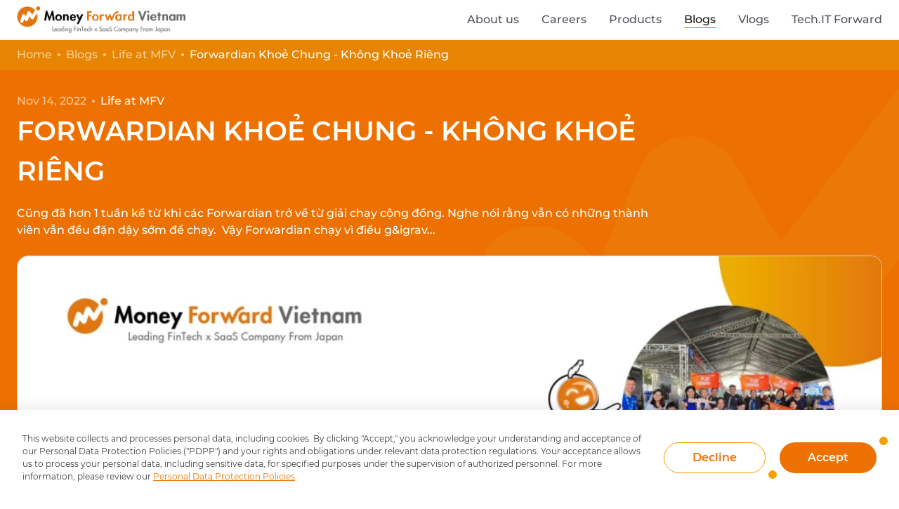

--- FILE ---
content_type: text/html;charset=UTF-8
request_url: https://careers.moneyforward.vn/blog/forwardian-khoe-chung-khong-khoe-rieng
body_size: 29913
content:
<!DOCTYPE html>
<html lang="en">
<head><meta charset="utf-8">
<title>Forwardian Khoẻ Chung - Không Khoẻ Riêng | CÔNG TY TNHH MONEY FORWARD VIỆT NAM</title>
<meta name="viewport" content="width=device-width, initial-scale=1, shrink-to-fit=no, viewport-fit=cover, maximum-scale=1, user-scalable=no">
<meta name="color-scheme" content="light">
<link rel="icon" type="image/x-icon" href="/favicon.ico">
<script type="text/javascript">
                    (function(c,l,a,r,i,t,y){
                        c[a]=c[a]||function(){(c[a].q=c[a].q||[]).push(arguments)};
                        t=l.createElement(r);t.async=1;t.src="https://www.clarity.ms/tag/"+i;
                        y=l.getElementsByTagName(r)[0];y.parentNode.insertBefore(t,y);
                    })(window, document, "clarity", "script", "fnq1wlz6wg");</script>
<script>(function(w,d,s,l,i){w[l]=w[l]||[];w[l].push({'gtm.start':
                    new Date().getTime(),event:'gtm.js'});var f=d.getElementsByTagName(s)[0],
                    j=d.createElement(s),dl=l!='dataLayer'?'&l='+l:'';j.async=true;j.src=
                    'https://www.googletagmanager.com/gtm.js?id='+i+dl;f.parentNode.insertBefore(j,f);
                    })(window,document,'script','dataLayer','GTM-NWHXNR43');</script>
<script>window.loadTurnstile = new Promise(resolve => { window.onloadTurnstileCallback = function () { resolve(); delete window.onloadTurnstileCallback; delete window.loadTurnstile; } })</script>
<meta name="theme-color" content="#000000">
<script src="/scripts/clarity.js"></script>
<script src="https://analytics.jamstackvietnam.com/js/plausible.js" data-domain="careers.moneyforward.vn" async=""></script>
<link rel="preload" as="image" href="https://static-careers.moneyforward.vn/Blog/pocari-run-2-ogp.jpeg" type="image/jpeg">
<meta name="robots" content="index">
<meta property="og:type" content="website">
<meta name="description" content="Cũng đã hơn 1 tuần kể từ khi các Forwardian trở về từ giải chạy cộng đồng. Nghe nói rằng vẫn có những thành viên vẫn đều đặn dậy sớm để chạy. 
 Vậy Forwardian chạy vì điều g&igrav...">
<meta name="keywords" content="tuyển dụng">
<meta property="og:title" content="Forwardian Khoẻ Chung - Không Khoẻ Riêng | CÔNG TY TNHH MONEY FORWARD VIỆT NAM">
<meta property="og:description" content="Cũng đã hơn 1 tuần kể từ khi các Forwardian trở về từ giải chạy cộng đồng. Nghe nói rằng vẫn có những thành viên vẫn đều đặn dậy sớm để chạy. 
 Vậy Forwardian chạy vì điều g&igrav...">
<meta property="og:url" content="https://careers.moneyforward.vn/blog/forwardian-khoe-chung-khong-khoe-rieng">
<meta property="og:image" content="https://static-careers.moneyforward.vn/Blog/pocari-run-2-ogp.jpeg">
<meta property="og:image:secure_url" content="https://static-careers.moneyforward.vn/Blog/pocari-run-2-ogp.jpeg">
<meta property="og:image:alt" content="Forwardian Khoẻ Chung - Không Khoẻ Riêng | CÔNG TY TNHH MONEY FORWARD VIỆT NAM">
<meta name="twitter:title" content="Forwardian Khoẻ Chung - Không Khoẻ Riêng | CÔNG TY TNHH MONEY FORWARD VIỆT NAM">
<meta name="twitter:description" content="Cũng đã hơn 1 tuần kể từ khi các Forwardian trở về từ giải chạy cộng đồng. Nghe nói rằng vẫn có những thành viên vẫn đều đặn dậy sớm để chạy. 
 Vậy Forwardian chạy vì điều g&igrav...">
<meta name="twitter:image0" content="https://static-careers.moneyforward.vn/Blog/pocari-run-2-ogp.jpeg">
<meta name="twitter:card" content="summary_large_image">
<meta name="format-detection" content="telephone=no">
<meta name="apple-mobile-web-app-capable" content="yes">
<meta name="mobile-web-app-capable" content="yes">
<link rel="canonical" href="https://careers.moneyforward.vn/blog/forwardian-khoe-chung-khong-khoe-rieng"><link rel="modulepreload" as="script" crossorigin href="/_nuxt/entry.62c234cb.js"><link rel="preload" as="style" href="/_nuxt/entry.cf08078f.css"><link rel="modulepreload" as="script" crossorigin href="/_nuxt/default.baeb3ae7.js"><link rel="preload" as="style" href="/_nuxt/default.993097c3.css"><link rel="modulepreload" as="script" crossorigin href="/_nuxt/Popup.f0805ff4.js"><link rel="preload" as="style" href="/_nuxt/Popup.4195dccf.css"><link rel="modulepreload" as="script" crossorigin href="/_nuxt/Footer.29ad8579.js"><link rel="preload" as="style" href="/_nuxt/Footer.c56ea0dd.css"><link rel="modulepreload" as="script" crossorigin href="/_nuxt/Picture.c1e6b3e2.js"><link rel="preload" as="style" href="/_nuxt/Picture.3d131e9a.css"><link rel="modulepreload" as="script" crossorigin href="/_nuxt/LinkedIn.1d4e6c16.js"><link rel="modulepreload" as="script" crossorigin href="/_nuxt/Tertiary.782c8240.js"><link rel="modulepreload" as="script" crossorigin href="/_nuxt/useApi.18cf3510.js"><link rel="modulepreload" as="script" crossorigin href="/_nuxt/useFormatDate.9a7fe457.js"><link rel="modulepreload" as="script" crossorigin href="/_nuxt/tabs.dea54c99.js"><link rel="modulepreload" as="script" crossorigin href="/_nuxt/Index.a7c362e5.js"><link rel="modulepreload" as="script" crossorigin href="/_nuxt/ArrowUp.e0b57b1f.js"><link rel="modulepreload" as="script" crossorigin href="/_nuxt/_slug_.67220d0f.js"><link rel="modulepreload" as="script" crossorigin href="/_nuxt/Breadcrumb.0e926829.js"><link rel="preload" as="style" href="/_nuxt/Breadcrumb.de1f4388.css"><link rel="modulepreload" as="script" crossorigin href="/_nuxt/SocialList.69cf37e1.js"><link rel="preload" as="style" href="/_nuxt/SocialList.e86502a6.css"><link rel="modulepreload" as="script" crossorigin href="/_nuxt/MostRead.78d58f67.js"><link rel="modulepreload" as="script" crossorigin href="/_nuxt/Title.27d4d252.js"><link rel="preload" as="style" href="/_nuxt/Title.51eb4611.css"><link rel="modulepreload" as="script" crossorigin href="/_nuxt/AnimateAppear.7e669be1.js"><link rel="preload" as="style" href="/_nuxt/AnimateAppear.d715be59.css"><link rel="modulepreload" as="script" crossorigin href="/_nuxt/CardLatest.6e206ef1.js"><link rel="modulepreload" as="script" crossorigin href="/_nuxt/SocialMeta.4706dd0d.js"><link rel="modulepreload" as="script" crossorigin href="/_nuxt/useTransformContent.27847ab6.js"><link rel="prefetch" as="script" crossorigin href="/_nuxt/error.f7e4f4a4.js"><link rel="prefetch" as="script" crossorigin href="/_nuxt/landingpage.e27e88fc.js"><link rel="prefetch" as="style" href="/_nuxt/landingpage.b013f81d.css"><link rel="prefetch" as="script" crossorigin href="/_nuxt/Register.142ab906.js"><link rel="prefetch" as="script" crossorigin href="/_nuxt/ArrowTechTalk.588e9173.js"><link rel="prefetch" as="script" crossorigin href="/_nuxt/error-component.67d4ac47.js"><link rel="prefetch" as="style" href="/_nuxt/error-component.b350964c.css"><link rel="stylesheet" href="/_nuxt/entry.cf08078f.css"><link rel="stylesheet" href="/_nuxt/default.993097c3.css"><link rel="stylesheet" href="/_nuxt/Popup.4195dccf.css"><link rel="stylesheet" href="/_nuxt/Footer.c56ea0dd.css"><link rel="stylesheet" href="/_nuxt/Picture.3d131e9a.css"><link rel="stylesheet" href="/_nuxt/Breadcrumb.de1f4388.css"><link rel="stylesheet" href="/_nuxt/SocialList.e86502a6.css"><link rel="stylesheet" href="/_nuxt/Title.51eb4611.css"><link rel="stylesheet" href="/_nuxt/AnimateAppear.d715be59.css"><style>@media (min-width:1024px){.rounded-300[data-v-f36356e0]{border-radius:300px}}[data-v-f36356e0] .prose h2,[data-v-f36356e0] .prose h3{scroll-margin-top:calc(var(--height-header-mb) + 16px)}@media (min-width:768px){[data-v-f36356e0] .prose h2,[data-v-f36356e0] .prose h3{scroll-margin-top:calc(var(--height-header-pc) + 20px)}}[data-v-f36356e0] .prose strong{color:unset!important}[data-v-f36356e0] .prose figure{margin-left:auto;margin-right:auto}[data-v-f36356e0] .prose img{margin-left:auto;margin-right:auto}</style><style>ul.toc{margin-top:1rem}ul.toc>:not([hidden])~:not([hidden]){--tw-space-y-reverse:0;margin-bottom:calc(.5rem*var(--tw-space-y-reverse));margin-top:calc(.5rem*(1 - var(--tw-space-y-reverse)))}ul.toc>li{--tw-text-opacity:1;color:rgb(39 39 42/var(--tw-text-opacity));font-weight:600}ul.toc>li>ul{margin-left:.75rem;margin-top:.5rem}ul.toc>li>ul>:not([hidden])~:not([hidden]){--tw-space-y-reverse:0;margin-bottom:calc(.5rem*var(--tw-space-y-reverse));margin-top:calc(.5rem*(1 - var(--tw-space-y-reverse)))}ul.toc>li>ul>li{font-weight:500}.scroll{scroll-behavior:smooth}</style><style>@media (min-width:768px){.outline-apply[data-v-8d769b8a]:hover{--tw-bg-opacity:1;background-color:rgb(237 113 0/var(--tw-bg-opacity))}}.shadow-popup-cookie[data-v-8d769b8a]{box-shadow:0 -4px 20px -2px rgba(16,24,40,.1)}[data-v-8d769b8a] .popup-cookie-text a{--tw-text-opacity:1;color:rgb(237 113 0/var(--tw-text-opacity));text-decoration-line:underline}</style></head>
<body ><div id="__nuxt"><!--[--><!--[--><!--[--><!--[--><noscript>&lt;iframe
            src=&quot;https://www.googletagmanager.com/ns.html?id=GTM-NWHXNR43&quot;
            height=&quot;0&quot;
            width=&quot;0&quot;
            style=&quot;display: none; visibility: hidden&quot;
        &gt;&lt;/iframe
    &gt;</noscript><div id="fb-root"></div><div id="fb-customer-chat" class="fb-customerchat"></div><header id="header" class="fixed inset-x-0 top-0 h-[var(--height-header-mb)] md:h-[var(--height-header-tablet)] lg:h-[var(--height-header-pc)]" data-v-ff36a949><div class="bg-white" data-v-ff36a949><div class="container items-center justify-between hidden md:flex" data-v-ff36a949><div class="h-11 w-60" data-v-ff36a949><a href="/" class="" data-v-ff36a949><picture class="picture-contain"><source media="(max-width: 767px)" srcset="/logo-header.png?w=500"><source media="(max-width: 1439px)" srcset="/logo-header.png?w=1000"><img class="" src="/logo-header.png" alt="money-forward" loading="eager" fetchpriority="auto"></picture></a></div><nav class="menus" data-v-ff36a949><!--[--><div class="relative menu-item" data-v-ff36a949><div class="relative z-10 inline-flex items-center justify-center" data-v-ff36a949><a href="/about-us" class="py-4 menu-link" data-v-ff36a949><span class="inline-block menu-title" data-v-ff36a949>About us</span></a><!----></div><!----><!----><!----></div><div class="relative menu-item" data-v-ff36a949><div class="relative z-10 inline-flex items-center justify-center" data-v-ff36a949><a href="/jobs" class="py-4 menu-link" data-v-ff36a949><span class="inline-block menu-title" data-v-ff36a949>Careers</span></a><!----></div><!----><!----><!----></div><div class="relative menu-item" data-v-ff36a949><div class="relative z-10 inline-flex items-center justify-center" data-v-ff36a949><a href="/products" class="py-4 menu-link" data-v-ff36a949><span class="inline-block menu-title" data-v-ff36a949>Products</span></a><!----></div><!----><!----><!----></div><div class="relative menu-item" data-v-ff36a949><div class="relative z-10 inline-flex items-center justify-center" data-v-ff36a949><a href="/blogs" class="py-4 menu-link selected" data-v-ff36a949><span class="inline-block menu-title" data-v-ff36a949>Blogs</span></a><!----></div><!----><!----><!----></div><div class="relative menu-item" data-v-ff36a949><div class="relative z-10 inline-flex items-center justify-center" data-v-ff36a949><a href="/vlogs" class="py-4 menu-link" data-v-ff36a949><span class="inline-block menu-title" data-v-ff36a949>Vlogs</span></a><!----></div><!----><!----><!----></div><div class="relative menu-item" data-v-ff36a949><div class="relative z-10 inline-flex items-center justify-center" data-v-ff36a949><a href="/techit-forward" class="py-4 menu-link" data-v-ff36a949><span class="inline-block menu-title" data-v-ff36a949>Tech.IT Forward</span></a><!----></div><!----><!----><!----></div><!--]--></nav></div></div><div class="bg-white header" data-v-ff36a949><div class="relative md:hidden" data-v-ff36a949><div class="container flex items-center justify-between py-2 md:py-1.5" data-v-ff36a949><a href="/" class="h-9 w-52" data-v-ff36a949><picture class="picture-contain"><source media="(max-width: 767px)" srcset="/logo-header.png?w=500"><source media="(max-width: 1439px)" srcset="/logo-header.png?w=1000"><img class="" src="/logo-header.png" alt="money-forward" loading="eager" fetchpriority="auto"></picture></a><button class="flex items-center justify-center text-zinc-700" aria-label="hamburger menu" data-v-ff36a949><svg xmlns="http://www.w3.org/2000/svg" viewbox="0 0 18 12" fill="none" class="w-6 h-6" data-v-ff36a949><path d="M0.75 6H17.25" stroke="currentColor" stroke-width="1.5" stroke-linecap="round" stroke-linejoin="round"></path><path d="M0.75 1H17.25" stroke="currentColor" stroke-width="1.5" stroke-linecap="round" stroke-linejoin="round"></path><path d="M0.75 11H17.25" stroke="currentColor" stroke-width="1.5" stroke-linecap="round" stroke-linejoin="round"></path></svg></button></div></div></div><div class="translate-x-full fixed inset-x-0 h-[calc(100vh-var(--height-header-mb))] overflow-hidden duration-300 ease-out bg-orange-500 md:hidden mega-menu-mb" data-v-ff36a949><div class="relative z-10 flex flex-col justify-between h-full p-6 overflow-y-auto max-h-fit" data-v-ff36a949><div class="relative z-20 space-y-6" data-v-ff36a949><!--[--><div data-v-ff36a949><div class="accordion-menu" data-v-ff36a949 data-v-055c24c3><div class="collapsible collapsible" data-v-055c24c3><div class="flex items-center space-x-2 cursor-pointer" data-v-055c24c3><a href="/about-us" class="inline-block font-medium text-white h2" data-v-055c24c3><div data-v-055c24c3>About us</div></a><button class="flex items-center justify-center translate-y-0.5 w-7 h-7" aria-label="accordion arrow" data-v-055c24c3><svg xmlns="http://www.w3.org/2000/svg" width="20" height="20" viewbox="0 0 20 20" fill="none" class="duration-200 ease-out" data-v-055c24c3><path d="M18 6L10 14L2 6" stroke="white" stroke-width="1.5" stroke-linecap="round" stroke-linejoin="round"></path></svg></button></div><div class="collapsible-content" data-v-055c24c3><div class="pl-4 space-y-2" data-v-055c24c3><!--[--><a href="/about-us#about-mfv" class="block font-medium text-white" data-v-055c24c3><div class="block text-base" data-v-055c24c3>About MFV</div></a><a href="/about-us#mission-vision" class="block font-medium text-white" data-v-055c24c3><div class="block text-base" data-v-055c24c3>Mission &amp; Vision</div></a><a href="/about-us#value" class="block font-medium text-white" data-v-055c24c3><div class="block text-base" data-v-055c24c3>Value</div></a><a href="/about-us#culture" class="block font-medium text-white" data-v-055c24c3><div class="block text-base" data-v-055c24c3>Culture</div></a><a href="/about-us#management-team" class="block font-medium text-white" data-v-055c24c3><div class="block text-base" data-v-055c24c3>Management team</div></a><a href="/about-us#forwardians" class="block font-medium text-white" data-v-055c24c3><div class="block text-base" data-v-055c24c3>Forwardians&#39; talk</div></a><!--]--></div></div></div></div></div><div data-v-ff36a949><div class="accordion-menu" data-v-ff36a949 data-v-055c24c3><div class="collapsible collapsible" data-v-055c24c3><div class="flex items-center space-x-2 cursor-pointer" data-v-055c24c3><a href="/jobs" class="inline-block font-medium text-white h2" data-v-055c24c3><div data-v-055c24c3>Careers</div></a><button class="flex items-center justify-center translate-y-0.5 w-7 h-7" aria-label="accordion arrow" data-v-055c24c3><svg xmlns="http://www.w3.org/2000/svg" width="20" height="20" viewbox="0 0 20 20" fill="none" class="duration-200 ease-out" data-v-055c24c3><path d="M18 6L10 14L2 6" stroke="white" stroke-width="1.5" stroke-linecap="round" stroke-linejoin="round"></path></svg></button></div><div class="collapsible-content" data-v-055c24c3><div class="pl-4 space-y-2" data-v-055c24c3><!--[--><a href="/jobs" class="block font-medium text-white" data-v-055c24c3><div class="block text-base" data-v-055c24c3>Mid Career</div></a><a href="/new-graduate" class="block font-medium text-white" data-v-055c24c3><div class="block text-base" data-v-055c24c3>New Graduate</div></a><!--]--></div></div></div></div></div><div data-v-ff36a949><div class="inline-block" data-v-ff36a949><a href="/products" class="font-medium text-white h2" data-v-ff36a949>Products</a></div></div><div data-v-ff36a949><div class="accordion-menu" data-v-ff36a949 data-v-055c24c3><div class="collapsible collapsible" data-v-055c24c3><div class="flex items-center space-x-2 cursor-pointer" data-v-055c24c3><a href="/blogs" class="inline-block font-medium text-white h2" data-v-055c24c3><div data-v-055c24c3>Blogs</div></a><button class="flex items-center justify-center translate-y-0.5 w-7 h-7" aria-label="accordion arrow" data-v-055c24c3><svg xmlns="http://www.w3.org/2000/svg" width="20" height="20" viewbox="0 0 20 20" fill="none" class="duration-200 ease-out" data-v-055c24c3><path d="M18 6L10 14L2 6" stroke="white" stroke-width="1.5" stroke-linecap="round" stroke-linejoin="round"></path></svg></button></div><div class="collapsible-content" data-v-055c24c3><div class="pl-4 space-y-2" data-v-055c24c3><!--[--><a href="/blogs/life-at-mfv" class="block font-medium text-white" data-v-055c24c3><div class="block text-base" data-v-055c24c3>Life at MFV</div></a><a href="/blogs/sharing-corner" class="block font-medium text-white" data-v-055c24c3><div class="block text-base" data-v-055c24c3>Sharing corner</div></a><a href="/blogs/engineers-blog" class="block font-medium text-white" data-v-055c24c3><div class="block text-base" data-v-055c24c3>Engineers&#39; blog</div></a><!--]--></div></div></div></div></div><div data-v-ff36a949><div class="inline-block" data-v-ff36a949><a href="/vlogs" class="font-medium text-white h2" data-v-ff36a949>Vlogs</a></div></div><div data-v-ff36a949><div class="inline-block" data-v-ff36a949><a href="/techit-forward" class="font-medium text-white h2" data-v-ff36a949>Tech.IT Forward</a></div></div><!--]--></div><div class="relative z-20 pt-6 mt-auto" data-v-ff36a949><a href="/policy/security-policy" class="block font-medium text-white" data-v-ff36a949><div data-v-ff36a949>Policy &amp; support</div></a><a target="_blank" href="https://corp.moneyforward.com/en/" rel="noopener noreferrer" class="mt-2 font-medium text-white" data-v-ff36a949>About Money Forward Inc.</a><div class="flex items-center justify-between mt-7" data-v-ff36a949><div class="font-medium text-white p3" data-v-ff36a949>Follow us on</div><ul class="flex items-center space-x-3" data-v-ff36a949><li class="text-white duration-150 hover:text-blue-500 facebook" data-v-ff36a949><a href="https://www.facebook.com/moneyforward.vn" target="_blank" rel="noopener noreferrer" aria-label="facebook link" data-v-ff36a949><svg width="24" height="24" viewbox="0 0 24 24" fill="none" xmlns="http://www.w3.org/2000/svg" class="w-7 h-7" data-v-ff36a949><path d="M24 12C24 5.3719 18.6281 0 12 0C5.3719 0 0 5.3719 0 12C0 17.9907 4.3875 22.9547 10.125 23.8547V15.4688H7.0781V12H10.125V9.35625C10.125 6.3492 11.9156 4.6875 14.6578 4.6875C15.9703 4.6875 17.3438 4.92188 17.3438 4.92188V7.875H15.8297C14.3391 7.875 13.875 8.8008 13.875 9.75V12H17.2031L16.6711 15.4688H13.875V23.8547C19.6125 22.9547 24 17.9907 24 12Z" fill="currentColor"></path><path d="M16.6711 15.4688L17.2031 12H13.875V9.75C13.875 8.8008 14.3391 7.875 15.8297 7.875H17.3438V4.92188C17.3438 4.92188 15.9703 4.6875 14.6578 4.6875C11.9157 4.6875 10.125 6.3492 10.125 9.35625V12H7.07812V15.4688H10.125V23.8547C10.7367 23.9508 11.3625 24 12 24C12.6375 24 13.2633 23.9508 13.875 23.8547V15.4688H16.6711Z" fill="#F08D00"></path></svg></a></li><li class="text-white duration-150 hover:text-blue-500 linkedin" data-v-ff36a949><a href="https://www.linkedin.com/company/money-forward-vietnam/" target="_blank" rel="noopener noreferrer" aria-label="linkedin link" data-v-ff36a949><svg width="28" height="28" viewbox="0 0 28 28" fill="none" xmlns="http://www.w3.org/2000/svg" class="w-7 h-7" data-v-ff36a949><path fill-rule="evenodd" clip-rule="evenodd" d="M14 0C6.26801 0 0 6.26801 0 14C0 21.732 6.26801 28 14 28C21.732 28 28 21.732 28 14C28 6.26801 21.732 0 14 0ZM6.72094 11.5954H9.89365V21.1281H6.72094V11.5954ZM10.1026 8.64657C10.082 7.7119 9.41363 7 8.32827 7C7.24291 7 6.53333 7.7119 6.53333 8.64657C6.53333 9.56188 7.22193 10.2943 8.28708 10.2943H8.30736C9.41363 10.2943 10.1026 9.56188 10.1026 8.64657ZM17.6823 11.3716C19.7701 11.3716 21.3352 12.7343 21.3352 15.6624L21.3351 21.1281H18.1625V16.0281C18.1625 14.7471 17.7034 13.873 16.5549 13.873C15.6784 13.873 15.1563 14.4623 14.927 15.0314C14.8431 15.2354 14.8225 15.5196 14.8225 15.8045V21.1283H11.6494C11.6494 21.1283 11.6912 12.4902 11.6494 11.5957H14.8225V12.9459C15.2436 12.2968 15.9978 11.3716 17.6823 11.3716Z" fill="currentColor"></path></svg></a></li><li class="text-white duration-150 hover:text-red-500" data-v-ff36a949><a href="https://www.youtube.com/channel/UCtIsKEVyMceskd0YjCcfvPg" target="_blank" rel="noopener noreferrer" aria-label="youtube link" data-v-ff36a949><svg xmlns="http://www.w3.org/2000/svg" width="28" height="28" viewbox="0 0 28 28" fill="none" class="w-7 h-7" data-v-ff36a949><path d="M0 14C0 6.26801 6.26801 0 14 0C21.732 0 28 6.26801 28 14C28 21.732 21.732 28 14 28C6.26801 28 0 21.732 0 14Z" fill="currentColor"></path><path d="M21.1545 10.5427C20.9827 9.88299 20.4767 9.36346 19.8341 9.18714C18.6697 8.8667 13.9999 8.8667 13.9999 8.8667C13.9999 8.8667 9.33006 8.8667 8.16552 9.18714C7.52296 9.36346 7.01692 9.88299 6.84519 10.5427C6.5332 11.7385 6.5332 14.2334 6.5332 14.2334C6.5332 14.2334 6.5332 16.7282 6.84519 17.924C7.01692 18.5837 7.52296 19.1033 8.16552 19.2797C9.33006 19.6 13.9999 19.6 13.9999 19.6C13.9999 19.6 18.6697 19.6 19.8341 19.2797C20.4767 19.1033 20.9827 18.5837 21.1545 17.924C21.4665 16.7282 21.4665 14.2334 21.4665 14.2334C21.4665 14.2334 21.4665 11.7385 21.1545 10.5427Z" fill="#F08D00"></path><path d="M12.5996 16.8V12.1333L16.3329 14.4667L12.5996 16.8Z" fill="currentColor"></path></svg></a></li></ul></div></div></div></div></header><!--[--><!--[--><main class="mt-[var(--height-header-mb)] md:mt-[var(--height-header-pc)]" data-v-f36356e0><section data-v-f36356e0><div class="bg-orange-400" data-v-f36356e0><div class="container xl:py-2.5 md:py-2 py-1" data-v-f36356e0><div class="font-medium line-clamp-1" data-v-f36356e0 data-v-64c16666><div class="breadcrumbs" data-v-64c16666><a href="/" class="opacity-60" data-v-64c16666> Home <span class="dot" data-v-64c16666></span></a><!--[--><!--[--><a href="/blogs" class="opacity-60" data-v-64c16666>Blogs <span class="dot" data-v-64c16666></span></a><!--]--><!--[--><a href="/blogs/life-at-mfv" class="opacity-60" data-v-64c16666>Life at MFV <span class="dot" data-v-64c16666></span></a><!--]--><!--[--><span class="relative text-white" data-v-64c16666>Forwardian Khoẻ Chung - Không Khoẻ Riêng<!----></span><!--]--><!--]--></div></div></div></div><div class="relative pt-4 md:pt-6 xl:pt-8" data-v-f36356e0><div class="absolute top-0 w-full bg-orange-500 h-2/3" data-v-f36356e0><div class="absolute top-0 right-0" data-v-f36356e0><picture data-v-f36356e0><source media="(max-width: 767px)" srcset="/images/blog/detail-shape-heading.webp?w=500"><source media="(max-width: 1439px)" srcset="/images/blog/detail-shape-heading.webp?w=1000"><img class="" src="/images/blog/detail-shape-heading.webp" alt="Forwardian Khoẻ Chung - Không Khoẻ Riêng" loading="eager" fetchpriority="high"></picture></div></div><div class="container relative grid grid-cols-12 text-white xl:gap-x-8 md:gap-x-6 gap-x-4" data-v-f36356e0><div class="lg:col-span-9 col-span-full" data-v-f36356e0><div class="font-medium line-clamp-1" data-v-f36356e0 data-v-64c16666><div class="breadcrumbs" data-v-64c16666><!----><!--[--><!--[--><span class="opacity-60 relative text-white" data-v-64c16666>Nov 14, 2022<span class="dot" data-v-64c16666></span></span><!--]--><!--[--><span class="relative text-white" data-v-64c16666>Life at MFV<!----></span><!--]--><!--]--></div></div><h1 class="mt-0.5 h1 font-semibold uppercase" data-v-f36356e0>Forwardian Khoẻ Chung - Không Khoẻ Riêng</h1><div class="mt-4 font-medium xl:mt-5 md:mt-3" data-v-f36356e0>Cũng đã hơn 1 tuần kể từ khi các Forwardian trở về từ giải chạy cộng đồng. Nghe nói rằng vẫn có những thành viên vẫn đều đặn dậy sớm để chạy. 
 Vậy Forwardian chạy vì điều g&amp;igrav...</div></div><div class="mt-6 overflow-hidden border border-solid xl:mt-6 md:mt-4 col-span-full rounded-2xl border-zinc-300" data-v-f36356e0><div class="aspect-w-2 aspect-h-1" data-v-f36356e0><picture class="picture-cover" data-v-f36356e0><source media="(max-width: 767px)" srcset="https://static-careers.moneyforward.vn/Blog/pocari-run-2-ogp.jpeg?w=500"><source media="(max-width: 1439px)" srcset="https://static-careers.moneyforward.vn/Blog/pocari-run-2-ogp.jpeg?w=1000"><img class="" src="https://static-careers.moneyforward.vn/Blog/pocari-run-2-ogp.jpeg" alt="Forwardian Khoẻ Chung - Không Khoẻ Riêng" loading="eager" fetchpriority="high"></picture></div></div></div></div></section><section class="mt-6 mb-8 xl:mt-8 xl:mb-14 md:mb-10" data-v-f36356e0><div class="container grid grid-cols-12 xl:gap-x-8 md:gap-x-6 gap-x-4" data-v-f36356e0><div class="lg:col-span-1 col-span-full max-lg:order-1 max-lg:border-t max-lg:border-zinc-200 max-lg:pt-4" data-v-f36356e0><div class="md:flex md:justify-end lg:justify-center lg:sticky lg:top-20" data-v-f36356e0><div class="lg:flex lg:justify-center xl:py-2.5 py-2 lg:px-2 lg:bg-zinc-50 lg:shadow-xl rounded-300" data-v-f36356e0><div class="flex items-center space-x-3 xl:space-x-5 md:space-x-4 share-list justify-between share-col" data-v-f36356e0 data-v-f527a86a><div class="flex-none font-semibold select-none share-title text-zinc-900" data-v-f527a86a>Share on</div><div class="flex-shrink-0 flex items-center flex-none xl:space-x-3 md:space-x-2.5 space-x-2 share-items" data-v-f527a86a><a target="_blank" aria-label="facebook link" data-v-f527a86a><svg width="24" height="24" viewbox="0 0 24 24" fill="none" xmlns="http://www.w3.org/2000/svg" class="size-icon facebook" data-v-f527a86a><path d="M24 12C24 5.3719 18.6281 0 12 0C5.3719 0 0 5.3719 0 12C0 17.9907 4.3875 22.9547 10.125 23.8547V15.4688H7.0781V12H10.125V9.35625C10.125 6.3492 11.9156 4.6875 14.6578 4.6875C15.9703 4.6875 17.3438 4.92188 17.3438 4.92188V7.875H15.8297C14.3391 7.875 13.875 8.8008 13.875 9.75V12H17.2031L16.6711 15.4688H13.875V23.8547C19.6125 22.9547 24 17.9907 24 12Z" fill="currentColor"></path><path d="M16.6711 15.4688L17.2031 12H13.875V9.75C13.875 8.8008 14.3391 7.875 15.8297 7.875H17.3438V4.92188C17.3438 4.92188 15.9703 4.6875 14.6578 4.6875C11.9157 4.6875 10.125 6.3492 10.125 9.35625V12H7.07812V15.4688H10.125V23.8547C10.7367 23.9508 11.3625 24 12 24C12.6375 24 13.2633 23.9508 13.875 23.8547V15.4688H16.6711Z" fill="white"></path></svg></a><button class="cursor-pointer" target="_blank" aria-label="linkedin link" data-v-f527a86a><svg width="28" height="28" viewbox="0 0 28 28" fill="none" xmlns="http://www.w3.org/2000/svg" class="size-icon linkedin" data-v-f527a86a><path fill-rule="evenodd" clip-rule="evenodd" d="M14 0C6.26801 0 0 6.26801 0 14C0 21.732 6.26801 28 14 28C21.732 28 28 21.732 28 14C28 6.26801 21.732 0 14 0ZM6.72094 11.5954H9.89365V21.1281H6.72094V11.5954ZM10.1026 8.64657C10.082 7.7119 9.41363 7 8.32827 7C7.24291 7 6.53333 7.7119 6.53333 8.64657C6.53333 9.56188 7.22193 10.2943 8.28708 10.2943H8.30736C9.41363 10.2943 10.1026 9.56188 10.1026 8.64657ZM17.6823 11.3716C19.7701 11.3716 21.3352 12.7343 21.3352 15.6624L21.3351 21.1281H18.1625V16.0281C18.1625 14.7471 17.7034 13.873 16.5549 13.873C15.6784 13.873 15.1563 14.4623 14.927 15.0314C14.8431 15.2354 14.8225 15.5196 14.8225 15.8045V21.1283H11.6494C11.6494 21.1283 11.6912 12.4902 11.6494 11.5957H14.8225V12.9459C15.2436 12.2968 15.9978 11.3716 17.6823 11.3716Z" fill="currentColor"></path></svg></button><div class="relative inline-block cursor-pointer" data-v-f527a86a><div class="size-icon icon-copy" data-v-f527a86a><svg width="24" height="24" viewbox="0 0 24 24" fill="none" xmlns="http://www.w3.org/2000/svg" class="w-full h-full share" data-v-f527a86a><path d="M0 12C0 5.37258 5.37258 0 12 0C18.6274 0 24 5.37258 24 12C24 18.6274 18.6274 24 12 24C5.37258 24 0 18.6274 0 12Z" fill="currentColor"></path><path d="M12.2797 7.83129L12.8797 7.22504C13.4036 6.74749 14.0914 6.49019 14.8002 6.5066C15.5089 6.52301 16.1841 6.81186 16.6853 7.31315C17.1866 7.81443 17.4755 8.48959 17.4919 9.19832C17.5083 9.90705 17.251 10.5948 16.7734 11.1188L14.8797 13.0063C14.6248 13.2622 14.3219 13.4652 13.9883 13.6037C13.6547 13.7422 13.2971 13.8136 12.9359 13.8136C12.5748 13.8136 12.2171 13.7422 11.8836 13.6037C11.55 13.4652 11.2471 13.2622 10.9922 13.0063" stroke="white" stroke-width="1.5" stroke-linecap="round" stroke-linejoin="round"></path><path d="M11.7207 16.1688L11.1207 16.775C10.5968 17.2526 9.909 17.5099 9.20027 17.4935C8.49154 17.4771 7.81638 17.1882 7.3151 16.6869C6.81382 16.1856 6.52496 15.5105 6.50855 14.8018C6.49214 14.093 6.74945 13.4052 7.227 12.8813L9.12075 10.9938C9.37566 10.7379 9.67858 10.5349 10.0121 10.3964C10.3457 10.2578 10.7033 10.1865 11.0645 10.1865C11.4257 10.1865 11.7833 10.2578 12.1169 10.3964C12.4504 10.5349 12.7533 10.7379 13.0082 10.9938" stroke="white" stroke-width="1.5" stroke-linecap="round" stroke-linejoin="round"></path></svg></div><input id="input-copy" type="hidden" data-v-f527a86a><div class="opacity-0 invisible absolute top-0 hidden px-2 py-1 mx-1 text-white duration-300 -translate-y-1/2 rounded cursor-default bg-zinc-300 w-max left-full label lg:block" data-v-f527a86a> Link copied! </div></div></div></div></div></div></div><div class="grid grid-cols-7 overflow-hidden lg:col-span-7 col-span-full xl:gap-x-8 md:gap-x-6 gap-x-4 max-lg:order-0 max-lg:pb-4" data-v-f36356e0><!----><div class="prose col-span-full" data-prismjs-copy="Copy" data-v-f36356e0><div class="detail-news" data-v-f36356e0><p style="text-align:justify;">Cũng đã hơn 1 tuần kể từ khi các Forwardian trở về từ giải chạy cộng đồng. Nghe nói rằng vẫn có những thành viên vẫn đều đặn dậy sớm để chạy. </p><p style="text-align:justify;">Vậy Forwardian chạy vì điều gì?</p><p style="text-align:justify;"><strong>Dynamo</strong><img style="display:block;margin-left:auto;margin-right:auto;" src="https://data-gcdn.basecdn.net/202211/sys4439/api/14/16/DZZ9YVW2FM/27ad4090af0f303d3580db3d673c15cd/KXPPSCDBU92AHF3ETEH8S8K66HAH893L983X7RJ7VGWQWP4M79JPR5GBWQCH7JLZTSBJLPYT799R697DVMU9Y6/8b/6c/80/1b/00/37a2704cc0b459775deda31666d1bae7/forwardian_run_health_dynamo_khoe_chung.png.png" alt="" width="320" height="320"></p><p style="text-align:justify;">Trong 36 kế, Chạy là thượng sách. </p><p style="text-align:justify;">Dynamo công nhận điều đó, với một người lười như Dynamo thì chỉ cần xỏ giày, khởi động xong là chạy thôi. </p><p style="text-align:justify;">Chưa kể với người hướng nội, thỉnh thoảng ngại gặp người lạ, Dynamo cũng xem đây là cái “moment&quot; để mình được hoà nhập cộng đồng nói vui là “mạnh ai nấy chạy&quot;.</p><p style="text-align:justify;">Nhờ đó mình vượt qua nỗi sợ thất bại trong cuộc sống. Trong các giải chạy, khi mình chạy chưa quen chân, mình sẽ mỏi cơ, muốn bỏ cuộc ở những bước đầu tiên. Sau đó mình vẫn kiên trì, cứ thế vượt lên những người khác và chạy đến mục tiêu thì đó lại là một cảm giác vui sướng, là động lực cho những chặng đường tiếp theo.  </p><p style="text-align:justify;"><strong>Anne</strong></p><p><strong><img style="display:block;margin-left:auto;margin-right:auto;" src="https://data-gcdn.basecdn.net/202211/sys4439/api/14/16/SXDKTLVGZH/9a07dc9f95363c84ef544c9cd3031ee0/MRGSA9FW722ERXDCF6AKMMHRGVQM4G7KZBAWBUNVMEYBNN5BJEYRYZM9NNLSSUHXZKYER4H2Y95TK9N95V2EEZ/68/fc/79/07/48/3e9080d88b2d34978c1f1da69cd96442/forwardian_run_health_anne_khoe_chung.png" alt="" width="320" height="320"></strong></p><p>Chạy là một hoạt động cá nhân, nhưng chạy chung với mọi người trong MFV Runner lại là Teamwork.</p><p>Tại vì Anne lười chạy lắm, nhưng chạy với nhóm MFV Runner thì Anne có động lực hẳn luôn. Anne vừa được động viên tập thể thao. mà còn được bonding với nhiều thành viên khác.</p><p>Anne cũng từng tham gia các giải chạy, nhưng tham gia giải cùng MFV Runner là lần đầu tiên. Dẫu biết rằng mỗi người có một pace khác nhau, mình sẽ có lúc chạy thụt sau lưng, nhưng khoảng khắc gặp được gặp mọi người giữa cung đường cũng là một liều thuốc tinh thần, tiếp thêm năng lượng cho mình đó.</p><p style="text-align:justify;"><strong>Bear</strong></p><p><strong><img style="display:block;margin-left:auto;margin-right:auto;" src="https://data-gcdn.basecdn.net/202211/sys4439/api/14/16/KLXFRU8DPN/0c1cfe3d5f12e48beda5f3b56208eea9/MFNZ96SNG8KCAEXW29CF2J7QJ7TZKMH7P37GFTUDVKYEB4NCK3CVV3Q6BLM3Y3KECHA88E6PMNLDHXT4NX7UW5/60/4c/66/f3/bc/62598db27b57d8bf32fd9c063f66c748/forwardian_run_health_bear_khoe_chung.png.png" alt="" width="320" height="320"></strong></p><p>Bear cũng chạy bộ được 3 năm, nhưng Bear chưa thấy đội ngũ nào hăng chạy như ở MFV này cả. Chạy bộ giúp Bear an tâm trong việc luyện thể chất, kiềm hãm cân nặng (vì công ty nhiều đồ ăn…) </p><p>Ngoài ra mình còn rèn được tính kiên trì. Chạy ở cự ly dài cũng như hoàn thành một mục tiêu. Không phải cứ chạy là sẽ tới đích liền, mà đó là những lần đề ra những buổi chạy ngắn, luyện tập đều đặn mỗi ngày thì mới có sức bền để đạt được cự ly mình mong muốn. </p><p style="text-align:justify;"><strong>Squall</strong></p><p><strong><img style="display:block;margin-left:auto;margin-right:auto;" src="https://data-gcdn.basecdn.net/202211/sys4439/api/14/16/PRES27KHXA/1e8f28c9e567f9b4998ed5b701e5e65d/UCYVRTQ4LJ55X9ZW2TYJAG6QCQVJDHZMZVRFB8EUDCLLJ9J96X8Q838HKTB7PC2HSBLU3D4TW5B7ZR5PAFEPKG/44/0e/15/35/51/9e6b18a4e125cf02c82519afe15c9f40/forwardian_run_health_squall_khoe_chung.png.png" alt="" width="320" height="320"></strong></p><p>Giống bạn Bear kia, Squall cũng chạy được 3 năm rồi nha.</p><p>Squall rất muốn giảm bụng, không phải do ăn nhiều, mà do ngồi nhiều.</p><p>Chạy bộ là giải pháp sức khoẻ phù hợp với nhu cầu thời gian của mình, khi mình chỉ cần luyện tập buổi sáng trong 15 - 20 phút là xong rồi.</p><p>Vừa chạy, vừa hít thở không gian của bình minh, Squall thấy tâm trí thoải mái hơn, phấn chấn hơn hẳn.</p><p style="text-align:justify;"><strong>Owen</strong></p><p><img style="display:block;margin-left:auto;margin-right:auto;" src="https://data-gcdn.basecdn.net/202211/sys4439/api/14/16/LZF486S4XE/921c47d124c29d40a43d255c41c617b8/JWXMWC2CKPNHJG7TLDXSEPH58EG5MY36F7QH2ZFDX97UK2H88EL2C9XR5DH8H85CVNTZBPG5Z45SRCVABCA25G/96/a9/e4/de/44/fee9c454f9aedf46ea30e365d00a7822/forwardian_run_health_owen_khoe_chung.png.png.png" alt="" width="320" height="320"></p><p>Owen không nhớ mình chạy khi nào, chỉ nhớ bỏ khá là lâu. Chỉ khi Owen được “dụ&quot; vào MFV Runner thì mới chạy lại, cũng được 4 tháng rồi.</p><p>Chạy thì bằng chân (dĩ nhiên), nhưng vậy mà mình thay đổi cách mình nhìn nhận, quan sát. <br>Cùng một đoạn đường mình vẫn hay chạy xe máy, khi mình chạy bộ rồi thì “Ú Oà”, mình cảm nhận được một điều thật khác, những cảnh vật thật mới lạ mà mình vô tình bỏ qua khi đi xe. </p><p>Về ích lợi, Owen thấy bên cạnh đốt mỡ, chạy còn giúp mình đốt luôn cả những năng lượng xấu (trong công việc chẳng hạn).</p><p>À nghe đồn chạy còn giúp mình có bồ vì là hoạt động “tương tác xã hội&quot;, nhờ những ai có bồ bằng việc chạy rồi vào xác nhận giúp mình nhé.</p><p style="text-align:right;"><strong>Interviewee</strong>: Owen, Anne, Dynamo, Squall, Bear</p><p style="text-align:right;"><strong>Editor</strong>: Jim</p></div></div><!----></div><div class="col-span-full lg:col-span-4 max-lg:hidden" data-v-f36356e0><div class="sticky top-20" data-v-f36356e0><div data-v-973969c9><div class="flex items-center justify-between" data-v-973969c9><div class="animate slideup" data-v-973969c9 data-v-f0e82364><!--[--><h2 class="font-semibold h2 text-zinc-900" data-v-973969c9><!--[-->Most read<!--]--></h2><!--]--></div><!----></div><div class="w-full h-0.5 lg:h-1 bg-orange-500 mt-1.5 lg:mt-0" data-v-973969c9></div></div><div class="pt-4"><div class="p-4 md:px-4 md:py-3 xl:px-8 xl:py-6 bg-zinc-50 rounded-xl"><!--[--><div class="flex items-start pb-2 mb-2 space-x-3 border-b lg:pb-3 lg:mb-3 xl:space-x-6 border-zinc-300 last:mb-0 last:border-b-0 last:pb-0 group"><div class="font-semibold text-orange-500 h2">01</div><div class="md:pt-1.5 pt-1"><div class="flex items-center caption space-x-1.5 mb-0.5"><div class="font-medium text-zinc-400">May 06, 2025</div><!--[--><div class="w-1 h-1 rounded-full text-zinc-200 bg-zinc-200"></div><div class="font-semibold text-orange-500 duration-300 hover:opacity-70"><a href="/blogs/engineers-blog" class="">Engineers&#39; blog</a></div><!--]--></div><div class="font-semibold duration-500 text-zinc-800 md:line-clamp-2 xl:line-clamp-3 lg:hover:text-orange-500 lg:hover:underline"><h3><a href="/blog/feature-sliced-design-in-frontend" class="">Feature-Sliced Design in Frontend</a></h3></div><!----></div></div><div class="flex items-start pb-2 mb-2 space-x-3 border-b lg:pb-3 lg:mb-3 xl:space-x-6 border-zinc-300 last:mb-0 last:border-b-0 last:pb-0 group"><div class="font-semibold text-orange-500 h2">02</div><div class="md:pt-1.5 pt-1"><div class="flex items-center caption space-x-1.5 mb-0.5"><div class="font-medium text-zinc-400">Nov 15, 2021</div><!--[--><div class="w-1 h-1 rounded-full text-zinc-200 bg-zinc-200"></div><div class="font-semibold text-orange-500 duration-300 hover:opacity-70"><a href="/blogs/sharing-corner" class="">Sharing corner</a></div><!--]--></div><div class="font-semibold duration-500 text-zinc-800 md:line-clamp-2 xl:line-clamp-3 lg:hover:text-orange-500 lg:hover:underline"><h3><a href="/blog/thuyet-trinh-voi-quy-tac-abc" class="">Thuyết trình với quy tắc ABC</a></h3></div><!----></div></div><div class="flex items-start pb-2 mb-2 space-x-3 border-b lg:pb-3 lg:mb-3 xl:space-x-6 border-zinc-300 last:mb-0 last:border-b-0 last:pb-0 group"><div class="font-semibold text-orange-500 h2">03</div><div class="md:pt-1.5 pt-1"><div class="flex items-center caption space-x-1.5 mb-0.5"><div class="font-medium text-zinc-400">Nov 08, 2024</div><!--[--><div class="w-1 h-1 rounded-full text-zinc-200 bg-zinc-200"></div><div class="font-semibold text-orange-500 duration-300 hover:opacity-70"><a href="/blogs/engineers-blog" class="">Engineers&#39; blog</a></div><!--]--></div><div class="font-semibold duration-500 text-zinc-800 md:line-clamp-2 xl:line-clamp-3 lg:hover:text-orange-500 lg:hover:underline"><h3><a href="/blog/aws-dynamodb-best-practices-for-exponential-backoff-retry-to-improve-the-resource-accessibility" class="">AWS DynamoDB - Best Practices for “Exponential backoff retry” to improve the resource accessibility</a></h3></div><!----></div></div><div class="flex items-start pb-2 mb-2 space-x-3 border-b lg:pb-3 lg:mb-3 xl:space-x-6 border-zinc-300 last:mb-0 last:border-b-0 last:pb-0 group"><div class="font-semibold text-orange-500 h2">04</div><div class="md:pt-1.5 pt-1"><div class="flex items-center caption space-x-1.5 mb-0.5"><div class="font-medium text-zinc-400">Nov 02, 2023</div><!--[--><div class="w-1 h-1 rounded-full text-zinc-200 bg-zinc-200"></div><div class="font-semibold text-orange-500 duration-300 hover:opacity-70"><a href="/blogs/engineers-blog" class="">Engineers&#39; blog</a></div><!--]--></div><div class="font-semibold duration-500 text-zinc-800 md:line-clamp-2 xl:line-clamp-3 lg:hover:text-orange-500 lg:hover:underline"><h3><a href="/blog/how-our-team-set-up-automation-test-by-playwright-and-cucumber-for-multiple-projects" class="">How our team set up Automation Test by Playwright and Cucumber for multiple projects?</a></h3></div><!----></div></div><div class="flex items-start pb-2 mb-2 space-x-3 border-b lg:pb-3 lg:mb-3 xl:space-x-6 border-zinc-300 last:mb-0 last:border-b-0 last:pb-0 group"><div class="font-semibold text-orange-500 h2">05</div><div class="md:pt-1.5 pt-1"><div class="flex items-center caption space-x-1.5 mb-0.5"><div class="font-medium text-zinc-400">Jun 27, 2021</div><!--[--><div class="w-1 h-1 rounded-full text-zinc-200 bg-zinc-200"></div><div class="font-semibold text-orange-500 duration-300 hover:opacity-70"><a href="/blogs/life-at-mfv" class="">Life at MFV</a></div><!--]--></div><div class="font-semibold duration-500 text-zinc-800 md:line-clamp-2 xl:line-clamp-3 lg:hover:text-orange-500 lg:hover:underline"><h3><a href="/blog/tan-binh-khung-long-cua-mfv-chinh-thuc-nhat-tien" class="">“Tân binh khủng long” của MFV chính thức “Nhật tiến”</a></h3></div><!----></div></div><!--]--></div></div></div></div></div></section><section class="mb-8 xl:mb-10 md:mb-7" data-v-f36356e0><div class="container" data-v-f36356e0><div data-v-f36356e0 data-v-973969c9><div class="flex items-center justify-between" data-v-973969c9><div class="animate slideup" data-v-973969c9 data-v-f0e82364><!--[--><h2 class="font-semibold h2 text-zinc-900" data-v-973969c9><!--[--> More like this <!--]--></h2><!--]--></div><!----></div><div class="w-full h-0.5 lg:h-1 bg-orange-500 mt-1.5 lg:mt-0" data-v-973969c9></div></div><div class="grid mt-6 md:grid-cols-3 xl:gap-8 lg:gap-6 xl:mt-8 md:mt-6 max-md:gap-y-6" data-v-f36356e0><!--[--><article class="group" data-v-f36356e0><a href="/blog/chan-dung-chu-nhan-danh-hieu-mvp-va-thach-thuc-trong-phat-trien-phan-mem" class="relative"><figure class="relative z-10 overflow-hidden border rounded-lg aspect-w-2 aspect-h-1 md:rounded-2xl border-zinc-200"><picture class="duration-500 picture-cover lg:group-hover:scale-105"><source media="(max-width: 767px)" srcset="https://static-careers.moneyforward.vn/Blog/MVP%201H2023.png?w=500"><source media="(max-width: 1439px)" srcset="https://static-careers.moneyforward.vn/Blog/MVP%201H2023.png?w=1000"><img class="" src="https://static-careers.moneyforward.vn/Blog/MVP%201H2023.png" alt="Chân dung chủ nhân danh hiệu MVP và thách thức trong phát triển phần mềm" loading="lazy" fetchpriority="auto"></picture></figure><!----></a><div class="mt-2 md:mt-4"><div class="hidden md:flex items-center caption space-x-1.5 mb-0.5"><div class="font-medium text-zinc-400">Jun 23, 2023</div></div><div class="label space-x-0.5 flex md:hidden items-center mb-0.5"><div class="font-medium text-zinc-400">Jun 23, 2023</div></div><h3 class="font-semibold duration-500 text-zinc-800 lg:hover:text-orange-500 lg:hover:underline p3 line-clamp-2"><a href="/blog/chan-dung-chu-nhan-danh-hieu-mvp-va-thach-thuc-trong-phat-trien-phan-mem" class="">Chân dung chủ nhân danh hiệu MVP và thách thức trong phát triển phần mềm</a></h3><div class="hidden mt-2 font-medium text-zinc-700 md:line-clamp-3 md:block">Trong buổi họp thường kỳ 6 tháng đầu năm của tập đoàn, phía MFV đã có 1 đại diện là Tyler, Backend Engineer của team Stampless được xướng tên với danh hiệu Most Valued Person của MFV</div></div></article><article class="group" data-v-f36356e0><a href="/blog/doi-khi-dung-lai-khong-co-nghia-la-het-yeu-thuong" class="relative"><figure class="relative z-10 overflow-hidden border rounded-lg aspect-w-2 aspect-h-1 md:rounded-2xl border-zinc-200"><picture class="duration-500 picture-cover lg:group-hover:scale-105"><source media="(max-width: 767px)" srcset="https://static-careers.moneyforward.vn/Blog/screen-shot-2021-06-27-at-140105.jpeg?w=500"><source media="(max-width: 1439px)" srcset="https://static-careers.moneyforward.vn/Blog/screen-shot-2021-06-27-at-140105.jpeg?w=1000"><img class="" src="https://static-careers.moneyforward.vn/Blog/screen-shot-2021-06-27-at-140105.jpeg" alt="Đôi khi dừng lại không có nghĩa là hết yêu thương" loading="lazy" fetchpriority="auto"></picture></figure><!----></a><div class="mt-2 md:mt-4"><div class="hidden md:flex items-center caption space-x-1.5 mb-0.5"><div class="font-medium text-zinc-400">Jun 27, 2021</div></div><div class="label space-x-0.5 flex md:hidden items-center mb-0.5"><div class="font-medium text-zinc-400">Jun 27, 2021</div></div><h3 class="font-semibold duration-500 text-zinc-800 lg:hover:text-orange-500 lg:hover:underline p3 line-clamp-2"><a href="/blog/doi-khi-dung-lai-khong-co-nghia-la-het-yeu-thuong" class="">Đôi khi dừng lại không có nghĩa là hết yêu thương</a></h3><div class="hidden mt-2 font-medium text-zinc-700 md:line-clamp-3 md:block">Ở Việt Nam, một năm có 2 ngày dành cho phái đẹp: ngày Quốc tế Phụ nữ 8/3 và ngày Phụ nữ Việt Nam 20/10. Vào những ngày này, rất nhiều công ty Việt Nam bày tỏ sự quan tâm đến các nhân viên nữ của mình bằng cách dành tặng phái đẹp những món quà nhỏ, những bông hoa, đi kèm với đồ ăn cùng với những lời chúc tốt đẹp. 
Thế nên ở Money Forward Việt Nam, chúng tôi cũng đã từng tổ chức những sự kiện tương tự như vậy mà không suy nghĩ quá sâu về việc tại sao mình nên làm như vậy. Nhưng lần này, chúng tôi đã quyết định dừng hoạt động tặng quà từ phía công ty.</div></div></article><article class="group" data-v-f36356e0><a href="/blog/mfv-book-talk-cau-chuyen-thu-thach-ban-than" class="relative"><figure class="relative z-10 overflow-hidden border rounded-lg aspect-w-2 aspect-h-1 md:rounded-2xl border-zinc-200"><picture class="duration-500 picture-cover lg:group-hover:scale-105"><source media="(max-width: 767px)" srcset="https://static-careers.moneyforward.vn/Artboard%201@2x.png?w=500"><source media="(max-width: 1439px)" srcset="https://static-careers.moneyforward.vn/Artboard%201@2x.png?w=1000"><img class="" src="https://static-careers.moneyforward.vn/Artboard%201@2x.png" alt="MFV Book Talk - Câu Chuyện Thử Thách Bản Thân" loading="lazy" fetchpriority="auto"></picture></figure><!----></a><div class="mt-2 md:mt-4"><div class="hidden md:flex items-center caption space-x-1.5 mb-0.5"><div class="font-medium text-zinc-400">Nov 29, 2024</div></div><div class="label space-x-0.5 flex md:hidden items-center mb-0.5"><div class="font-medium text-zinc-400">Nov 29, 2024</div></div><h3 class="font-semibold duration-500 text-zinc-800 lg:hover:text-orange-500 lg:hover:underline p3 line-clamp-2"><a href="/blog/mfv-book-talk-cau-chuyen-thu-thach-ban-than" class="">MFV Book Talk - Câu Chuyện Thử Thách Bản Thân</a></h3><div class="hidden mt-2 font-medium text-zinc-700 md:line-clamp-3 md:block">Tiếp nối buổi Book Talk, MFV đã "pick" ngẫu nhiên 5 challenger của cuộc thi này. Họ là ai, có cảm nghĩ gì đây? Hãy cùng bắt đầu thôi</div></div></article><!--]--></div></div></section><!----></main><!--]--><!--]--><footer class="border-t border-t-zinc-200" data-v-c3342b4f><div class="container" data-v-c3342b4f><div class="flex flex-col pt-8 pb-5 border-b lg:space-x-28 lg:flex-row xl:py-14 md:py-10 border-b-zinc-200" data-v-c3342b4f><div class="flex-shrink-0 w-full lg:max-w-sm xl:max-w-md logo-footer max-lg:mx-auto" data-v-c3342b4f><a href="/" class="block h-14 md:h-20" data-v-c3342b4f><picture class="picture-contain"><source media="(max-width: 767px)" srcset="/logo-header.png?w=500"><source media="(max-width: 1439px)" srcset="/logo-header.png?w=1000"><img class="" src="/logo-header.png" alt="money-forward" loading="lazy" fetchpriority="auto"></picture></a></div><ul class="mt-5 space-y-2 md:space-y-3 lg:mt-0 md:mt-8" data-v-c3342b4f><li class="flex flex-col lg:flex-row caption-foo" data-v-c3342b4f><div class="flex-shrink-0 w-full font-semibold lg:w-32 xl:w-40 lg:mr-1" data-v-c3342b4f> Ho Chi Minh City <br class="max-lg:hidden" data-v-c3342b4f> Head Office </div><div class="mt-0.5 md:mt-2 font-medium grow lg:mt-0" data-v-c3342b4f><a href="https://goo.gl/maps/sJ9tb4xEbb4Rwt1F7" target="_blank" rel="noopener noreferrer" class="duration-200 hover:text-orange-500" data-v-c3342b4f> 21st Floor, Etown Central Building, 11 Doan Van Bo Street,<br class="hidden 2xl:block" data-v-c3342b4f> Xom Chieu Ward, Ho Chi Minh City, Vietnam </a></div></li><li class="flex flex-col lg:flex-row caption-foo" data-v-c3342b4f><div class="flex flex-shrink-0 w-32 font-semibold xl:w-40 lg:mr-1" data-v-c3342b4f>Hanoi Branch</div><div class="md:mt-2 mt-0.5 font-medium grow lg:mt-0" data-v-c3342b4f><a href="https://maps.app.goo.gl/oJYTQqUdMRqWAQxd7" target="_blank" rel="noopener noreferrer" class="duration-200 hover:text-orange-500" data-v-c3342b4f> 11th Floor, ROX Tower, No. 54A Nguyen Chi Thanh, Lang Ward,<br class="hidden 2xl:block" data-v-c3342b4f> Hanoi City, Vietnam </a></div></li><li class="flex flex-col lg:flex-row caption-foo" data-v-c3342b4f><div class="flex flex-shrink-0 w-32 font-semibold xl:w-40 lg:mr-1" data-v-c3342b4f>Email</div><a class="md:mt-2 mt-0.5 font-medium duration-200 cursor-pointer grow lg:mt-0 hover:text-orange-500" data-v-c3342b4f> mfv-recruit@moneyforward.co.jp </a></li></ul></div><div class="relative flex flex-col justify-between pt-5 pb-5 space-y-4 border-b md:flex-row md:space-y-0 border-b-zinc-200 xl:pt-10 md:pt-7 xl:pb-14 md:pb-10" data-v-c3342b4f><div class="space-y-2 more-information md:space-y-5" data-v-c3342b4f><h4 class="font-semibold p3-custom" data-v-c3342b4f>More information</h4><ul class="menus" data-v-c3342b4f><li class="menu-item caption-foo" data-v-c3342b4f><a href="/about-us" class="" data-v-c3342b4f>About us</a></li><li class="menu-item caption-foo" data-v-c3342b4f><a href="/products" class="" data-v-c3342b4f>Products</a></li></ul></div><div class="space-y-2 useful-link md:space-y-5" data-v-c3342b4f><h4 class="font-semibold p3-custom" data-v-c3342b4f>Useful link</h4><ul class="menus" data-v-c3342b4f><li class="menu-item caption-foo" data-v-c3342b4f><a href="/jobs" class="" data-v-c3342b4f>Mid Career</a></li><li class="menu-item caption-foo" data-v-c3342b4f><a href="/new-graduate" class="" data-v-c3342b4f>New Graduate</a></li><li class="menu-item caption-foo" data-v-c3342b4f><a href="/blogs" class="" data-v-c3342b4f>Blogs</a></li><li class="menu-item caption-foo" data-v-c3342b4f><a href="/vlogs" class="" data-v-c3342b4f>Vlogs</a></li></ul></div><div class="space-y-2 follow-us md:space-y-5" data-v-c3342b4f><h4 class="font-semibold p3-custom" data-v-c3342b4f>Follow us on</h4><ul class="flex items-center space-x-4 xl:space-x-5" data-v-c3342b4f><li class="duration-150 text-zinc-400 hover:text-[#1977F2] facebook" data-v-c3342b4f><a href="https://www.facebook.com/moneyforward.vn" target="_blank" rel="noopener noreferrer" aria-label="facebook link" data-v-c3342b4f><svg width="24" height="24" viewbox="0 0 24 24" fill="none" xmlns="http://www.w3.org/2000/svg" class="size-icon" data-v-c3342b4f><path d="M24 12C24 5.3719 18.6281 0 12 0C5.3719 0 0 5.3719 0 12C0 17.9907 4.3875 22.9547 10.125 23.8547V15.4688H7.0781V12H10.125V9.35625C10.125 6.3492 11.9156 4.6875 14.6578 4.6875C15.9703 4.6875 17.3438 4.92188 17.3438 4.92188V7.875H15.8297C14.3391 7.875 13.875 8.8008 13.875 9.75V12H17.2031L16.6711 15.4688H13.875V23.8547C19.6125 22.9547 24 17.9907 24 12Z" fill="currentColor"></path><path d="M16.6711 15.4688L17.2031 12H13.875V9.75C13.875 8.8008 14.3391 7.875 15.8297 7.875H17.3438V4.92188C17.3438 4.92188 15.9703 4.6875 14.6578 4.6875C11.9157 4.6875 10.125 6.3492 10.125 9.35625V12H7.07812V15.4688H10.125V23.8547C10.7367 23.9508 11.3625 24 12 24C12.6375 24 13.2633 23.9508 13.875 23.8547V15.4688H16.6711Z" fill="white"></path></svg></a></li><li class="duration-150 text-zinc-400 hover:text-[#1a77b5] linkedin" data-v-c3342b4f><a href="https://www.linkedin.com/company/money-forward-vietnam/" target="_blank" rel="noopener noreferrer" aria-label="linkedin link" data-v-c3342b4f><svg width="28" height="28" viewbox="0 0 28 28" fill="none" xmlns="http://www.w3.org/2000/svg" class="size-icon" data-v-c3342b4f><path fill-rule="evenodd" clip-rule="evenodd" d="M14 0C6.26801 0 0 6.26801 0 14C0 21.732 6.26801 28 14 28C21.732 28 28 21.732 28 14C28 6.26801 21.732 0 14 0ZM6.72094 11.5954H9.89365V21.1281H6.72094V11.5954ZM10.1026 8.64657C10.082 7.7119 9.41363 7 8.32827 7C7.24291 7 6.53333 7.7119 6.53333 8.64657C6.53333 9.56188 7.22193 10.2943 8.28708 10.2943H8.30736C9.41363 10.2943 10.1026 9.56188 10.1026 8.64657ZM17.6823 11.3716C19.7701 11.3716 21.3352 12.7343 21.3352 15.6624L21.3351 21.1281H18.1625V16.0281C18.1625 14.7471 17.7034 13.873 16.5549 13.873C15.6784 13.873 15.1563 14.4623 14.927 15.0314C14.8431 15.2354 14.8225 15.5196 14.8225 15.8045V21.1283H11.6494C11.6494 21.1283 11.6912 12.4902 11.6494 11.5957H14.8225V12.9459C15.2436 12.2968 15.9978 11.3716 17.6823 11.3716Z" fill="currentColor"></path></svg></a></li><li class="duration-150 text-zinc-400 hover:text-[#F80703]" data-v-c3342b4f><a href="https://www.youtube.com/channel/UCtIsKEVyMceskd0YjCcfvPg" target="_blank" rel="noopener noreferrer" aria-label="youtube link" data-v-c3342b4f><svg xmlns="http://www.w3.org/2000/svg" width="28" height="28" viewbox="0 0 28 28" fill="none" class="size-icon" data-v-c3342b4f><path d="M0 14C0 6.26801 6.26801 0 14 0C21.732 0 28 6.26801 28 14C28 21.732 21.732 28 14 28C6.26801 28 0 21.732 0 14Z" fill="currentColor"></path><path d="M21.1545 10.5427C20.9827 9.88299 20.4767 9.36346 19.8341 9.18714C18.6697 8.8667 13.9999 8.8667 13.9999 8.8667C13.9999 8.8667 9.33006 8.8667 8.16552 9.18714C7.52296 9.36346 7.01692 9.88299 6.84519 10.5427C6.5332 11.7385 6.5332 14.2334 6.5332 14.2334C6.5332 14.2334 6.5332 16.7282 6.84519 17.924C7.01692 18.5837 7.52296 19.1033 8.16552 19.2797C9.33006 19.6 13.9999 19.6 13.9999 19.6C13.9999 19.6 18.6697 19.6 19.8341 19.2797C20.4767 19.1033 20.9827 18.5837 21.1545 17.924C21.4665 16.7282 21.4665 14.2334 21.4665 14.2334C21.4665 14.2334 21.4665 11.7385 21.1545 10.5427Z" fill="white"></path><path d="M12.5996 16.8V12.1333L16.3329 14.4667L12.5996 16.8Z" fill="currentColor"></path></svg></a></li></ul></div></div><div class="flex flex-col-reverse pt-5 pb-5 xl:pt-6 md:pt-4 lg:flex-row xl:pb-14 md:pb-10" data-v-c3342b4f><p class="mt-2 md:mt-3 opacity-70 lg:mt-0 caption" data-v-c3342b4f> © Copyright 2022. Money Forward Vietnam Co., Ltd. All rights reserved. </p><ul class="flex flex-col space-y-2 lg:ml-auto md:flex-row md:items-center md:space-x-8 md:space-y-0 xl:space-x-12" data-v-c3342b4f><li class="font-medium duration-150 text-zinc-700 hover:text-orange-500 caption-foo" data-v-c3342b4f><a href="/policy/security-policy" class="" data-v-c3342b4f>Policy &amp; support</a></li><li class="font-medium duration-150 text-zinc-700 hover:text-orange-500 caption-foo" data-v-c3342b4f><a target="_blank" href="https://corp.moneyforward.com/en/" rel="noopener noreferrer" data-v-c3342b4f>About Money Forward Inc.</a></li></ul></div></div></footer><!----><div class="translate-y-full fixed bottom-0 z-50 flex items-center w-full p-4 duration-500 bg-white xl:p-8 md:p-6 xl:space-x-8 lg:space-x-6 shadow-popup-cookie max-lg:flex-col max-lg:space-y-4" data-v-8d769b8a><p class="flex-grow text-zinc-700 description popup-cookie-text" data-v-8d769b8a><p>This website collects and processes personal data, including cookies. By clicking "Accept," you acknowledge your understanding and acceptance of our Personal Data Protection Policies ("PDPP") and your rights and obligations under relevant data protection regulations. Your acceptance allows us to process your personal data, including sensitive data, for specified purposes under the supervision of authorized personnel. For more information, please review our <a href="https://careers.moneyforward.vn/policy/security-policy">Personal Data Protection Policies</a>.</p></p><div class="flex xl:space-x-5 md:space-x-3 space-x-2.5" data-v-8d769b8a><button class="btn btn-outline outline-apply" data-v-8d769b8a><span class="btn-content"><!--[-->Decline<!--]--></span><!----><!----></button><button class="btn btn-ripple" data-v-8d769b8a><span class="btn-content"><!--[--> Accept<!--]--></span><!----><span class="ripple"></span></button></div></div><!--]--><!--]--><!--]--><!--]--></div><script>window.__NUXT__=(function(a,b,c,d,e,f,g,h,i,j,k,l,m,n,o,p,q,r,s,t,u,v,w,x,y,z,A,B,C,D,E,F,G,H,I,J,K,L,M,N,O,P,Q,R,S,T,U,V){v[0]={id:50,title:"Senior Talent Acquisition Business Partner (TABP)",slug:"senior-talent-acquisition-business-partner-tabp",is_urgent:b,is_bonus:c,category:t,location:e,quantity:b};v[1]={id:26,title:"Senior Ruby on Rails Engineer",slug:"senior-ruby-on-rails-engineer",is_urgent:c,is_bonus:c,category:d,location:e,quantity:b};v[2]={id:28,title:"Principal Ruby on Rails Engineer",slug:"principal-ruby-on-rails-engineer1",is_urgent:c,is_bonus:c,category:d,location:e,quantity:b};v[3]={id:170,title:"Technical Lead (Fullstack)",slug:"technical-lead-fullstack",is_urgent:b,is_bonus:c,category:d,location:e,quantity:b};v[4]={id:165,title:"Senior Back-end Engineer (Kotlin)",slug:"senior-back-end-engineer-kotlin",is_urgent:b,is_bonus:c,category:d,location:e,quantity:b};v[5]={id:164,title:"Engineering Manager - Open for Expats",slug:"engineering-manager-open-for-expats",is_urgent:b,is_bonus:c,category:d,location:e,quantity:b};v[6]={id:163,title:"Senior\u002FPrincipal Frontend Engineer (VueJS)",slug:"seniorprincipal-frontend-engineer-vuejs",is_urgent:b,is_bonus:c,category:d,location:e,quantity:b};v[7]={id:160,title:"Principal Software Engineer (Java\u002FKotlin)",slug:"principal-software-engineer-javakotlin",is_urgent:b,is_bonus:c,category:d,location:e,quantity:b};v[8]={id:w,title:"[Hanoi] Principal AI\u002FLLM Prompt Engineer",slug:"hanoi-principal-aillm-prompt-engineer",is_urgent:b,is_bonus:c,category:d,location:p,quantity:b};v[9]={id:157,title:"Senior\u002F Lead Hybrid QA Engineer (Manual, Automation)",slug:"senior-lead-hybrid-qa-engineer-manual-automation",is_urgent:b,is_bonus:c,category:d,location:e,quantity:u};v[10]={id:156,title:"QA Lead (more focused on Automation)",slug:"qa-lead-more-focused-on-automation",is_urgent:b,is_bonus:c,category:d,location:e,quantity:b};v[11]={id:155,title:"Python Backend Engineer for AI Agent (Techlead\u002FSenior)",slug:"python-backend-engineer-for-ai-agent-techleadsenior",is_urgent:b,is_bonus:c,category:d,location:e,quantity:g};v[12]={id:153,title:"Java Engineering Lead",slug:"java-engineering-lead",is_urgent:b,is_bonus:c,category:d,location:e,quantity:b};v[13]={id:148,title:"Principal AI\u002FLLM Solution Engineer",slug:"principal-aillm-solution-engineer",is_urgent:b,is_bonus:c,category:d,location:e,quantity:b};v[14]={id:146,title:"QA Lead (Hybrid)",slug:"qa-lead-hybrid",is_urgent:b,is_bonus:c,category:d,location:e,quantity:b};v[15]={id:141,title:"[Hanoi] Lead\u002F Principal Front-end Engineer (ReactJS\u002F NextJS)",slug:"hanoi-lead-principal-front-end-engineer-reactjs-nextjs",is_urgent:b,is_bonus:c,category:d,location:p,quantity:b};v[16]={id:136,title:"Senior QA QC Engineer (Automation)",slug:"senior-qa-qc-engineer-automation",is_urgent:b,is_bonus:c,category:d,location:e,quantity:b};v[17]={id:130,title:"Java\u002FKotlin Engineer (Senior\u002FPrincipal_Banking Project)",slug:"javakotlin-engineer-seniorprincipal-banking-project",is_urgent:b,is_bonus:c,category:d,location:e,quantity:b};v[18]={id:127,title:"Principal QA QC Engineer (AI, Manual & Auto)",slug:"principal-qa-qc-engineer-ai-manual-auto",is_urgent:b,is_bonus:c,category:d,location:e,quantity:b};v[19]={id:122,title:"Senior\u002FPrincipal Frontend Engineer (ReactJS\u002FAI)",slug:"seniorprincipal-frontend-engineer-reactjsai",is_urgent:b,is_bonus:c,category:d,location:e,quantity:b};v[20]={id:119,title:"Senior Frontend Engineer (ReactJS\u002FTypescript)",slug:"senior-frontend-engineer-reactjstypescript",is_urgent:b,is_bonus:c,category:d,location:e,quantity:b};v[21]={id:108,title:"[Hanoi] Senior Hybrid QA Engineer (Both Manual & Automation experience)",slug:"hanoi-senior-hybrid-qa-engineer-both-manual-automation-experience",is_urgent:b,is_bonus:c,category:d,location:p,quantity:u};v[22]={id:105,title:"Principal Golang Engineer (Tech Lead) - Open for Expat",slug:"principal-golang-engineer-tech-lead-open-for-expat",is_urgent:b,is_bonus:c,category:d,location:e,quantity:b};v[23]={id:98,title:"Senior\u002FPrincipal Hybrid QA\u002FQC Engineer (Manual, Automation)",slug:"seniorprincipal-hybrid-qaqc-engineer-manual-automation",is_urgent:b,is_bonus:c,category:d,location:e,quantity:b};v[24]={id:90,title:"Engineering Director",slug:"engineering-director",is_urgent:b,is_bonus:c,category:d,location:e,quantity:b};v[25]={id:85,title:"Senior Golang Engineer",slug:"senior-golang-engineer12",is_urgent:b,is_bonus:c,category:d,location:e,quantity:b};v[26]={id:81,title:"Accounting Manager",slug:"accounting-manager",is_urgent:b,is_bonus:c,category:t,location:e,quantity:b};v[27]={id:61,title:"Senior Accelerator (IT Comtor\u002F Scrum Product Owner)",slug:"senior-accelerator-it-comtor-scrum-product-owner",is_urgent:b,is_bonus:c,category:d,location:e,quantity:b};v[28]={id:52,title:"Senior & Principal Golang Engineer",slug:"senior-principal-golang-engineer",is_urgent:b,is_bonus:c,category:d,location:e,quantity:u};v[29]={id:36,title:"Middle Hybrid QA\u002FQC Engineer (with Japanese N3)",slug:"middle-hybrid-qaqc-engineer-with-japanese-n3",is_urgent:b,is_bonus:c,category:d,location:e,quantity:b};v[30]={id:22,title:"[Hanoi] Senior Engineer (Golang)",slug:"hanoi-senior-engineer-golang",is_urgent:b,is_bonus:c,category:d,location:p,quantity:b};v[31]={id:21,title:"[Hanoi] Principal Engineer (Golang)",slug:"hanoi-principal-engineer-golang",is_urgent:b,is_bonus:c,category:d,location:p,quantity:b};v[32]={id:169,title:"Senior C&B Executive",slug:"senior-cb-executive",is_urgent:c,is_bonus:c,category:t,location:e,quantity:b};x[0]={description:y,id:c,slug:z,title:A};x[1]={id:g,title:h,slug:i,summary:j,description:f};x[2]={id:l,title:q,slug:r,summary:s,description:f};x[3]={id:k,title:m,slug:n,summary:o,description:f};B[0]={description:y,id:c,slug:z,title:A};B[1]={id:k,title:"AI",slug:"ai",type:"BLOG"};C[0]={title:"Security Policy",slug:"security-policy",content:"\u003Ch2 dir=\"ltr\"\u003EBasic Policy on Information Security (Security Policy)\u003C\u002Fh2\u003E\n\u003Cp dir=\"ltr\"\u003EMoney Forward Vietnam Co., Ltd, (hereinafter referred to as the &ldquo;Company&rdquo;) acknowledges that appropriate management of information is a top priority agenda, and thus handles users&rsquo; information rigorously while taking appropriate precautions against risks such as information leakage, and thereby strives to earn users&rsquo; trust. The Company stipulates the Basic Policy on Information Security (Security Policy) as below as a guideline for the Company&rsquo;s security-related initiatives, and shall comply with this Basic Policy on Information Security (Security Policy) and the Personal Information Protection Policy (Privacy Policy).\u003C\u002Fp\u003E\n\u003Ch3 dir=\"ltr\"\u003E\u003Cstrong\u003E1. Purpose\u003C\u002Fstrong\u003E\u003C\u002Fh3\u003E\n\u003Cp dir=\"ltr\"\u003EThe purpose of this policy is to provide guidelines for establishing and implementing information security management systems to protect the information assets of users and of Money Forward Vietnam Co., Ltd, (hereinafter referred to as the &ldquo;Company&rdquo;) from all threats, whether internal or external, accidental or intentional, and thereby help ensure the continuity of the Company&rsquo;s business activities.\u003C\u002Fp\u003E\n\u003Ch3 dir=\"ltr\"\u003E\u003Cstrong\u003E2. Scope\u003C\u002Fstrong\u003E\u003C\u002Fh3\u003E\n\u003Cp dir=\"ltr\"\u003EAll information assets that the Company handles in its business activities shall be subject to this basic policy. Information assets refer to the information, data, information systems, networks, and equipment that the Company possesses or operates and manages, as well as all items&mdash;both tangible and intangible&mdash;that the Company deems necessary for conducting its businesses.\u003C\u002Fp\u003E\n\u003Ch3 dir=\"ltr\"\u003E\u003Cstrong\u003E3. Building an information security system\u003C\u002Fstrong\u003E\u003C\u002Fh3\u003E\n\u003Cp dir=\"ltr\"\u003EThe Company shall organize an information security management system centered around its management team, and engage in efforts to maintain and enhance its information security. The Company shall also regularly audit such efforts and organize a system to facilitate enhancements.\u003C\u002Fp\u003E\n\u003Ch3 dir=\"ltr\"\u003E\u003Cstrong\u003E4. Protecting information assets\u003C\u002Fstrong\u003E\u003C\u002Fh3\u003E\n\u003Cp dir=\"ltr\"\u003EThe Company shall acknowledge the importance of all information assets it possesses from the perspectives of confidentiality, completeness and availability, and conduct risk assessment, and thereby strive to appropriately protect information assets based on the information security system.\u003C\u002Fp\u003E\n\u003Ch3 dir=\"ltr\"\u003E\u003Cstrong\u003E5. Raising information security literacy\u003C\u002Fstrong\u003E\u003C\u002Fh3\u003E\n\u003Cp dir=\"ltr\"\u003EThe Company shall strive to raise information security literacy among all of its employees, and conduct education and training on a continuous basis to ensure the appropriate management of its information assets.\u003C\u002Fp\u003E\n\u003Ch3 dir=\"ltr\"\u003E\u003Cstrong\u003E6. Responding to security-related incidents and accidents\u003C\u002Fstrong\u003E\u003C\u002Fh3\u003E\n\u003Cp dir=\"ltr\"\u003EIn cases where a security-related incident or accident occurs, or seems likely to occur, the Company shall promptly respond and take necessary procedures.\u003C\u002Fp\u003E\n\u003Ch3 dir=\"ltr\"\u003E\u003Cstrong\u003E7. Complying with laws and ordinances, regulations, and agreements\u003C\u002Fstrong\u003E\u003C\u002Fh3\u003E\n\u003Cp dir=\"ltr\"\u003EThe Company shall ascertain and comply with any laws and ordinances, regulations, or agreements that apply to the promotion of its businesses on a case-by-case basis.\u003C\u002Fp\u003E\n\u003Ch3 dir=\"ltr\"\u003E\u003Cstrong\u003E8. Managing business continuity\u003C\u002Fstrong\u003E\u003C\u002Fh3\u003E\n\u003Cp dir=\"ltr\"\u003EThe Company shall strive to avoid any business interruptions caused by factors such as incidental disasters, malfunctions or negligence of its information systems, or intentional abuse of its information assets, and thereby ensure business continuity.\u003C\u002Fp\u003E\n\u003Ch3 dir=\"ltr\"\u003E\u003Cstrong\u003E9. Measures against violations to the basic policy\u003C\u002Fstrong\u003E\u003C\u002Fh3\u003E\n\u003Cp dir=\"ltr\"\u003EThe Company&rsquo;s employees shall act in accordance with this basic policy, and in cases where a violation is made, the individual shall be subject to disciplinary punishment stipulated in the employment regulation.\u003C\u002Fp\u003E\n\u003Ch3 dir=\"ltr\"\u003E\u003Cstrong\u003E10. Implementing continuous improvements\u003C\u002Fstrong\u003E\u003C\u002Fh3\u003E\n\u003Cp dir=\"ltr\"\u003EThe Company shall regularly evaluate and revise the aforementioned initiatives, and thereby continuously improve its information security management.\u003C\u002Fp\u003E",icon:a,url:a};C[1]={title:"Privacy policy",slug:"privacy-policy",content:"\u003Ch2\u003EPersonal Information Protection Policy (Privacy Policy)\u003C\u002Fh2\u003E\n\u003Cp\u003EIn keeping with the mission of &ldquo;Money Forward. Move your life forward,&rdquo; Money Forward Vietnam Co., Ltd, (hereinafter referred to as the &ldquo;Company&rdquo;) alleviates individuals&rsquo; worries and anxieties about money through its services, and thus helps individuals improve their well-being and realize their dreams. The Company&rsquo;s ultimate goal is to change the flow of money in Japan, revitalize the society as a whole, and contribute to cultivating an environment where individuals can readily take on new challenges.\u003C\u002Fp\u003E\n\u003Cp\u003ETo achieve this goal, the Company believes it is important to handle customers&rsquo; valuable personal information in an appropriate and secure manner, now and into the future. Thus, the Company has stipulated this Personal Information Protection Policy as an action guideline for all employees to comply with, and commits to its thorough compliance.\u003C\u002Fp\u003E\n\u003Col\u003E\n\u003Cli\u003EFor personal information handled in all of the Company&rsquo;s businesses, the Company shall comply with laws and ordinances, government-stipulated guidelines, and other standards applicable to the handling of personal information.\u003C\u002Fli\u003E\n\u003Cli\u003EWhen obtaining personal information, the Company shall clarify the purpose of use in advance to the fullest extent possible, and obtain such information through appropriate means. In addition, the Company shall use obtained personal information solely within the scope necessary to achieve the purpose of use, and shall take appropriate measures to restrict use for any other purposes. The Company shall not provide obtained personal information to third parties without the consent of the individual concerned.\u003C\u002Fli\u003E\n\u003Cli\u003EThe Company shall take rational safety precautions and corrective measures against risks such as unauthorized access to, or loss, destruction, falsification, leakage or damage of personal information.\u003C\u002Fli\u003E\n\u003Cli\u003EIn cases where all or a portion of the handling of obtained personal information is to be outsourced to a third party, the Company shall adequately select the contractor, and take necessary measures such as concluding necessary agreements to ensure that the contractor complies with safety management measures.\u003C\u002Fli\u003E\n\u003Cli\u003EThe Company shall adequately respond to inquiries and complaints about personal information through the point of contact specified below.\u003C\u002Fli\u003E\n\u003Cli\u003EThe Company shall promptly respond to requests including those for notification, disclosure, correction or deletion of the purpose of using personal information, or the suspension of use of personal information.\u003C\u002Fli\u003E\n\u003Cli\u003EThe Company shall review and enhance its various actions and policies to protect personal information on a continuing basis.\u003C\u002Fli\u003E\n\u003C\u002Fol\u003E",icon:a,url:a};C[2]={title:"Personal Data Statement",slug:"personal-data-statement",content:"\u003Ch2 dir=\"ltr\"\u003EPersonal Data Statement\u003C\u002Fh2\u003E\n\u003Cp dir=\"ltr\"\u003EThe &ldquo;Personal Data Statement&rdquo; is a declaration of Money Forward&rsquo;s philosophy (*2) regarding the handling of personal data (*1), which is not limited to personal information as defined by the Act on the Protection of Personal Information, but covers all data related to our users.\u003C\u002Fp\u003E\n\u003Cp\u003E\u003Cstrong\u003E&nbsp;\u003C\u002Fstrong\u003E\u003C\u002Fp\u003E\n\u003Cp dir=\"ltr\"\u003ESince our founding, we have been committed to our mission of &ldquo;Money Forward. Move your life forward&rdquo; and aim to contribute to the creation of a better society by dramatically enriching the lives of our users through the provision of services that enable them to &ldquo;see money in a positive light and broaden their range of opportunities.&rdquo; To achieve this mission, our vision is to build an open and fair &ldquo;financial platform&rdquo; and to solve financial issues for all people by providing essential services.\u003C\u002Fp\u003E\n\u003Cp\u003E\u003Cstrong\u003E&nbsp;\u003C\u002Fstrong\u003E\u003C\u002Fp\u003E\n\u003Cp dir=\"ltr\"\u003EWe shall not be complacent with the status quo and shall use the power of personal data and technology to create and deliver unprecedented services and functions to our users, thereby dramatically solving any financial issues they may have. We hope to create, together with our users, a life and society that is richer than it is today by seeing money in a positive light.\u003C\u002Fp\u003E\n\u003Cp\u003E\u003Cstrong\u003E&nbsp;\u003C\u002Fstrong\u003E\u003C\u002Fp\u003E\n\u003Cp dir=\"ltr\"\u003EIn order to achieve our mission and vision, we believe it is important to utilize personal data of our users while protecting their privacy. Therefore, we hereby declare our policy regarding personal data.\u003C\u002Fp\u003E\n\u003Cp dir=\"ltr\"\u003E*1 Personal data includes data that can identify individuals, such as personal information and personal data, as well as information about individuals, such as cookie information, IP addresses, device identification IDs, and other identifier information, and log information related to Internet usage, such as location information and browsing history. Personal data does not include statistical information and other information that does not include personally identifiable data.\u003C\u002Fp\u003E\n\u003Cp dir=\"ltr\"\u003E*2 The Personal Data Statement covers data in services for general consumer users. The philosophy regarding the handling of data in services for business users will be announced in the future. We will continue to handle the personal information of business users appropriately in accordance with the provisions of the Act on the Protection of Personal Information and our &ldquo;Personal Information Protection Policy (Privacy Policy),&rdquo; &ldquo;Handling of Personal Information,&rdquo; and &ldquo;Basic Policy for Information Security (Security Policy).&rdquo;\u003C\u002Fp\u003E\n\u003Cp dir=\"ltr\"\u003E&nbsp;\u003C\u002Fp\u003E\n\u003Ch3 dir=\"ltr\"\u003E01 Respecting the Wishes of Our Users\u003C\u002Fh3\u003E\n\u003Cul\u003E\n\u003Cli dir=\"ltr\" aria-level=\"1\"\u003E\n\u003Cp dir=\"ltr\" role=\"presentation\"\u003EWe will respect the wishes of our users with respect to their personal data and handle it with integrity.\u003C\u002Fp\u003E\n\u003C\u002Fli\u003E\n\u003Cli dir=\"ltr\" aria-level=\"1\"\u003E\n\u003Cp dir=\"ltr\" role=\"presentation\"\u003EWhen we use data that can identify specific individuals, we will, as a rule, clearly indicate the purpose of use to the users in advance, obtain their consent for such use, and handle the data in accordance with the purpose of use for which they have given their consent.\u003C\u002Fp\u003E\n\u003C\u002Fli\u003E\n\u003Cli dir=\"ltr\" aria-level=\"1\"\u003E\n\u003Cp dir=\"ltr\" role=\"presentation\"\u003EWhen we use personal data, we will strive to explain it using expressions and illustrations that are easy to understand so that users can understand it without difficulty.\u003C\u002Fp\u003E\n\u003C\u002Fli\u003E\n\u003C\u002Ful\u003E\n\u003Cp\u003E\u003Cstrong\u003E&nbsp;\u003C\u002Fstrong\u003E\u003C\u002Fp\u003E\n\u003Ch3 dir=\"ltr\"\u003E02 Providing Value to Our Users and Solving Social Issues\u003C\u002Fh3\u003E\n\u003Cul\u003E\n\u003Cli dir=\"ltr\" aria-level=\"1\"\u003E\n\u003Cp dir=\"ltr\" role=\"presentation\"\u003EWe will use personal data of our users to provide more value to them through the provision and improvement of our services, and to help solve financial issues for our users and society.\u003C\u002Fp\u003E\n\u003C\u002Fli\u003E\n\u003Cli dir=\"ltr\" aria-level=\"1\"\u003E\n\u003Cp dir=\"ltr\" role=\"presentation\"\u003EWe may provide personal data or anonymized or statistically processed data to third parties (including academic research institutions and public organizations) in order to provide value to our users and to help solve problems faced by users and society. When we provide data, we will do so in an appropriate manner (for example, by confirming in advance that the recipient is capable of handling the data appropriately and by contractually restricting the recipient&rsquo;s use of the data), depending on the nature of the data to be provided and the manner in which the data is provided.\u003C\u002Fp\u003E\n\u003C\u002Fli\u003E\n\u003C\u002Ful\u003E\n\u003Cp\u003E\u003Cstrong\u003E&nbsp;\u003C\u002Fstrong\u003E\u003C\u002Fp\u003E\n\u003Ch3 dir=\"ltr\"\u003E03 Storing and Protecting Personal Data Properly and Securely\u003C\u002Fh3\u003E\n\u003Cul\u003E\n\u003Cli dir=\"ltr\" aria-level=\"1\"\u003E\n\u003Cp dir=\"ltr\" role=\"presentation\"\u003EWe believe it is essential to handle our users&rsquo; important personal data properly and safely, and we will do our best to store and protect it. We will also comply with the Personal Information Protection Policy (Privacy Policy) and the Basic Policy for Information Security (Security Policy) to ensure thorough management of personal data and take appropriate protective measures against the risk of leakage, etc.\u003Cbr\u003E* Click \u003Ca href=\"https:\u002F\u002Fcorp.moneyforward.com\u002Fen\u002Faboutus\u002Fgovernance\u002Finformation_security\u002F#info\"\u003Ehere\u003C\u002Fa\u003E for details of main initiatives\u003C\u002Fp\u003E\n\u003C\u002Fli\u003E\n\u003Cli dir=\"ltr\" aria-level=\"1\"\u003E\n\u003Cp dir=\"ltr\" role=\"presentation\"\u003EWe make it a top priority to take sufficient measures to prevent incidents and accidents such as unauthorized access to personal data and leakage of personal data.\u003C\u002Fp\u003E\n\u003C\u002Fli\u003E\n\u003C\u002Ful\u003E",icon:a,url:a};C[3]={title:"Privacy Notice and Personal Data Consent",slug:"privacy-notice-and-personal-data-consent",content:"\u003Cp\u003E\u003Cimg src=\"https:\u002F\u002Fstatic-careers.moneyforward.vn\u002FPolicy\u002FPrivacy%20Notice%20and%20Personal%20Data%20Consent\u002F20250707170940667-1.webp\"\u003E\u003Cimg src=\"https:\u002F\u002Fstatic-careers.moneyforward.vn\u002FPolicy\u002FPrivacy%20Notice%20and%20Personal%20Data%20Consent\u002F20250707170940667-2.webp\"\u003E\u003Cimg src=\"https:\u002F\u002Fstatic-careers.moneyforward.vn\u002FPolicy\u002FPrivacy%20Notice%20and%20Personal%20Data%20Consent\u002F20250707170940667-3.webp\"\u003E\u003Cimg src=\"https:\u002F\u002Fstatic-careers.moneyforward.vn\u002FPolicy\u002FPrivacy%20Notice%20and%20Personal%20Data%20Consent\u002F20250707170940667-4.webp\"\u003E\u003Cimg src=\"https:\u002F\u002Fstatic-careers.moneyforward.vn\u002FPolicy\u002FPrivacy%20Notice%20and%20Personal%20Data%20Consent\u002F20250707170940667-5.webp\"\u003E\u003Cimg src=\"https:\u002F\u002Fstatic-careers.moneyforward.vn\u002FPolicy\u002FPrivacy%20Notice%20and%20Personal%20Data%20Consent\u002F20250707170940667-6.webp\"\u003E\u003Cimg src=\"https:\u002F\u002Fstatic-careers.moneyforward.vn\u002FPolicy\u002FPrivacy%20Notice%20and%20Personal%20Data%20Consent\u002F20250707170940667-7.webp\"\u003E\u003Cimg src=\"https:\u002F\u002Fstatic-careers.moneyforward.vn\u002FPolicy\u002FPrivacy%20Notice%20and%20Personal%20Data%20Consent\u002F20250707170940667-8.webp\"\u003E\u003Cimg src=\"https:\u002F\u002Fstatic-careers.moneyforward.vn\u002FPolicy\u002FPrivacy%20Notice%20and%20Personal%20Data%20Consent\u002F20250707170940667-9.webp\"\u003E\u003Cimg src=\"https:\u002F\u002Fstatic-careers.moneyforward.vn\u002FPolicy\u002FPrivacy%20Notice%20and%20Personal%20Data%20Consent\u002F20250707170940667-10.webp\"\u003E\u003Cimg src=\"https:\u002F\u002Fstatic-careers.moneyforward.vn\u002FPolicy\u002FPrivacy%20Notice%20and%20Personal%20Data%20Consent\u002F20250707170940667-11.webp\"\u003E\u003Cimg src=\"https:\u002F\u002Fstatic-careers.moneyforward.vn\u002FPolicy\u002FPrivacy%20Notice%20and%20Personal%20Data%20Consent\u002F20250707170940667-12.webp\"\u003E\u003Cimg src=\"https:\u002F\u002Fstatic-careers.moneyforward.vn\u002FPolicy\u002FPrivacy%20Notice%20and%20Personal%20Data%20Consent\u002F20250707170940667-13.webp\"\u003E\u003Cimg src=\"https:\u002F\u002Fstatic-careers.moneyforward.vn\u002FPolicy\u002FPrivacy%20Notice%20and%20Personal%20Data%20Consent\u002F20250707170940667-14.webp\"\u003E\u003Cimg src=\"https:\u002F\u002Fstatic-careers.moneyforward.vn\u002FPolicy\u002FPrivacy%20Notice%20and%20Personal%20Data%20Consent\u002F20250707170940667-15.webp\"\u003E\u003Cimg src=\"https:\u002F\u002Fstatic-careers.moneyforward.vn\u002FPolicy\u002FPrivacy%20Notice%20and%20Personal%20Data%20Consent\u002F20250707170940667-16.webp\"\u003E\u003Cimg src=\"https:\u002F\u002Fstatic-careers.moneyforward.vn\u002FPolicy\u002FPrivacy%20Notice%20and%20Personal%20Data%20Consent\u002F20250707170940667-17.webp\"\u003E\u003C\u002Fp\u003E",icon:a,url:a};C[4]={title:"Personal Data Protection Rules",slug:"personal-data-protection-rules",content:"\u003Cp\u003E\u003Cimg src=\"https:\u002F\u002Fstatic-careers.moneyforward.vn\u002FPolicy\u002FPersonal%20Data%20Protection%20Rules\u002FMFV%20-%20Signed%20Personal%20Data%20Protection%20Rules%20-%20Bil-images-0.jpg\"\u003E\u003C\u002Fp\u003E\u003Cp\u003E\u003Cimg src=\"https:\u002F\u002Fstatic-careers.moneyforward.vn\u002FPolicy\u002FPersonal%20Data%20Protection%20Rules\u002FMFV%20-%20Signed%20Personal%20Data%20Protection%20Rules%20-%20Bil-images-1.jpg\"\u003E\u003C\u002Fp\u003E\u003Cp\u003E\u003Cimg src=\"https:\u002F\u002Fstatic-careers.moneyforward.vn\u002FPolicy\u002FPersonal%20Data%20Protection%20Rules\u002FMFV%20-%20Signed%20Personal%20Data%20Protection%20Rules%20-%20Bil-images-2.jpg\"\u003E\u003C\u002Fp\u003E\u003Cp\u003E\u003Cimg src=\"https:\u002F\u002Fstatic-careers.moneyforward.vn\u002FPolicy\u002FPersonal%20Data%20Protection%20Rules\u002FMFV%20-%20Signed%20Personal%20Data%20Protection%20Rules%20-%20Bil-images-3.jpg\"\u003E\u003C\u002Fp\u003E\u003Cp\u003E\u003Cimg src=\"https:\u002F\u002Fstatic-careers.moneyforward.vn\u002FPolicy\u002FPersonal%20Data%20Protection%20Rules\u002FMFV%20-%20Signed%20Personal%20Data%20Protection%20Rules%20-%20Bil-images-4.jpg\"\u003E\u003C\u002Fp\u003E\u003Cp\u003E\u003Cimg src=\"https:\u002F\u002Fstatic-careers.moneyforward.vn\u002FPolicy\u002FPersonal%20Data%20Protection%20Rules\u002FMFV%20-%20Signed%20Personal%20Data%20Protection%20Rules%20-%20Bil-images-5.jpg\"\u003E\u003C\u002Fp\u003E\u003Cp\u003E\u003Cimg src=\"https:\u002F\u002Fstatic-careers.moneyforward.vn\u002FPolicy\u002FPersonal%20Data%20Protection%20Rules\u002FMFV%20-%20Signed%20Personal%20Data%20Protection%20Rules%20-%20Bil-images-6.jpg\"\u003E\u003C\u002Fp\u003E\u003Cp\u003E\u003Cimg src=\"https:\u002F\u002Fstatic-careers.moneyforward.vn\u002FPolicy\u002FPersonal%20Data%20Protection%20Rules\u002FMFV%20-%20Signed%20Personal%20Data%20Protection%20Rules%20-%20Bil-images-7.jpg\"\u003E\u003C\u002Fp\u003E\u003Cp\u003E\u003Cimg src=\"https:\u002F\u002Fstatic-careers.moneyforward.vn\u002FPolicy\u002FPersonal%20Data%20Protection%20Rules\u002FMFV%20-%20Signed%20Personal%20Data%20Protection%20Rules%20-%20Bil-images-8.jpg\"\u003E\u003C\u002Fp\u003E\u003Cp\u003E\u003Cimg src=\"https:\u002F\u002Fstatic-careers.moneyforward.vn\u002FPolicy\u002FPersonal%20Data%20Protection%20Rules\u002FMFV%20-%20Signed%20Personal%20Data%20Protection%20Rules%20-%20Bil-images-9.jpg\"\u003E\u003C\u002Fp\u003E\u003Cp\u003E\u003Cimg src=\"https:\u002F\u002Fstatic-careers.moneyforward.vn\u002FPolicy\u002FPersonal%20Data%20Protection%20Rules\u002FMFV%20-%20Signed%20Personal%20Data%20Protection%20Rules%20-%20Bil-images-10.jpg\"\u003E\u003C\u002Fp\u003E\u003Cp\u003E\u003Cimg src=\"https:\u002F\u002Fstatic-careers.moneyforward.vn\u002FPolicy\u002FPersonal%20Data%20Protection%20Rules\u002FMFV%20-%20Signed%20Personal%20Data%20Protection%20Rules%20-%20Bil-images-11.jpg\"\u003E\u003C\u002Fp\u003E\u003Cp\u003E\u003Cimg src=\"https:\u002F\u002Fstatic-careers.moneyforward.vn\u002FPolicy\u002FPersonal%20Data%20Protection%20Rules\u002FMFV%20-%20Signed%20Personal%20Data%20Protection%20Rules%20-%20Bil-images-12.jpg\"\u003E\u003C\u002Fp\u003E\u003Cp\u003E\u003Cimg src=\"https:\u002F\u002Fstatic-careers.moneyforward.vn\u002FPolicy\u002FPersonal%20Data%20Protection%20Rules\u002FMFV%20-%20Signed%20Personal%20Data%20Protection%20Rules%20-%20Bil-images-13.jpg\"\u003E\u003C\u002Fp\u003E\u003Cp\u003E\u003Cimg src=\"https:\u002F\u002Fstatic-careers.moneyforward.vn\u002FPolicy\u002FPersonal%20Data%20Protection%20Rules\u002FMFV%20-%20Signed%20Personal%20Data%20Protection%20Rules%20-%20Bil-images-14.jpg\"\u003E\u003C\u002Fp\u003E\u003Cp\u003E\u003Cimg src=\"https:\u002F\u002Fstatic-careers.moneyforward.vn\u002FPolicy\u002FPersonal%20Data%20Protection%20Rules\u002FMFV%20-%20Signed%20Personal%20Data%20Protection%20Rules%20-%20Bil-images-15.jpg\"\u003E\u003C\u002Fp\u003E\u003Cp\u003E\u003Cimg src=\"https:\u002F\u002Fstatic-careers.moneyforward.vn\u002FPolicy\u002FPersonal%20Data%20Protection%20Rules\u002FMFV%20-%20Signed%20Personal%20Data%20Protection%20Rules%20-%20Bil-images-16.jpg\"\u003E\u003C\u002Fp\u003E\u003Cp\u003E\u003Cimg src=\"https:\u002F\u002Fstatic-careers.moneyforward.vn\u002FPolicy\u002FPersonal%20Data%20Protection%20Rules\u002FMFV%20-%20Signed%20Personal%20Data%20Protection%20Rules%20-%20Bil-images-17.jpg\"\u003E\u003C\u002Fp\u003E\u003Cp\u003E\u003Cimg src=\"https:\u002F\u002Fstatic-careers.moneyforward.vn\u002FPolicy\u002FPersonal%20Data%20Protection%20Rules\u002FMFV%20-%20Signed%20Personal%20Data%20Protection%20Rules%20-%20Bil-images-18.jpg\"\u003E\u003C\u002Fp\u003E\u003Cp\u003E\u003Cimg src=\"https:\u002F\u002Fstatic-careers.moneyforward.vn\u002FPolicy\u002FPersonal%20Data%20Protection%20Rules\u002FMFV%20-%20Signed%20Personal%20Data%20Protection%20Rules%20-%20Bil-images-19.jpg\"\u003E\u003C\u002Fp\u003E\u003Cp\u003E\u003Cimg src=\"https:\u002F\u002Fstatic-careers.moneyforward.vn\u002FPolicy\u002FPersonal%20Data%20Protection%20Rules\u002FMFV%20-%20Signed%20Personal%20Data%20Protection%20Rules%20-%20Bil-images-20.jpg\"\u003E\u003C\u002Fp\u003E\u003Cp\u003E\u003Cimg src=\"https:\u002F\u002Fstatic-careers.moneyforward.vn\u002FPolicy\u002FPersonal%20Data%20Protection%20Rules\u002FMFV%20-%20Signed%20Personal%20Data%20Protection%20Rules%20-%20Bil-images-21.jpg\"\u003E\u003C\u002Fp\u003E\u003Cp\u003E\u003Cimg src=\"https:\u002F\u002Fstatic-careers.moneyforward.vn\u002FPolicy\u002FPersonal%20Data%20Protection%20Rules\u002FMFV%20-%20Signed%20Personal%20Data%20Protection%20Rules%20-%20Bil-images-22.jpg\"\u003E\u003C\u002Fp\u003E\u003Cp\u003E\u003Cimg src=\"https:\u002F\u002Fstatic-careers.moneyforward.vn\u002FPolicy\u002FPersonal%20Data%20Protection%20Rules\u002FMFV%20-%20Signed%20Personal%20Data%20Protection%20Rules%20-%20Bil-images-23.jpg\"\u003E\u003C\u002Fp\u003E\u003Cp\u003E\u003Cimg src=\"https:\u002F\u002Fstatic-careers.moneyforward.vn\u002FPolicy\u002FPersonal%20Data%20Protection%20Rules\u002FMFV%20-%20Signed%20Personal%20Data%20Protection%20Rules%20-%20Bil-images-24.jpg\"\u003E\u003C\u002Fp\u003E",icon:a,url:a};C[5]={title:"Basic Policy on Prevention of Damage from Anti-Social Forces",slug:"basic-policy-on-prevention-of-damage-from-anti-social-forces",content:"\u003Ch2\u003E\u003Cstrong\u003EBasic Policy on Prevention of Damage from Anti-Social Forces&nbsp;\u003C\u002Fstrong\u003E\u003C\u002Fh2\u003E\n\u003Cp\u003EMoney Forward, Inc. (the &ldquo;Company&rdquo;) and its subsidiaries (collectively, the &ldquo;Group&rdquo;) will ensure the appropriateness and soundness of business operations by establishing the following basic policy against so-called &ldquo;anti-social forces,&rdquo; groups or individuals who pursue economic benefits through violence, force, or fraudulent methods (in determining whether a party is an anti-social force, the Group will focus on attributes such as whether or not the party is a crime syndicate, a company affiliated with a crime syndicate, corporate racketeer, extortionist operating under the pretense of a social movement group, extortionist operating under the pretense of a political action group, or crime groups specialized in intellectual crimes, as well as on conduct such as acts of violent demands and unreasonable demands beyond legal responsibility).\u003C\u002Fp\u003E\n\u003Cp\u003E&nbsp;\u003C\u002Fp\u003E\n\u003Ch3\u003E\u003Cstrong\u003EBasic Policy \u003C\u002Fstrong\u003E\u003C\u002Fh3\u003E\n\u003Cp\u003EThe following items shall be the Group&rsquo;s basic principles for the prevention of damage caused by anti-social forces and shall be observed by the Group and its officers and employees.\u003C\u002Fp\u003E\n\u003Cp\u003E(1) Response as the Group The Group shall establish a system to eliminate anti-social forces and shall respond to anti-social forces as the Group as a whole to ensure the safety of officers and employees who respond to such forces.\u003C\u002Fp\u003E\n\u003Cp\u003E(2) Cooperation with External Professional Parties In order to prevent damage caused by anti-social forces, the Group shall cooperate with external professional parties such as the police, the Tokyo Center for Removal of Criminal Organizations, and lawyers to respond to such forces systematically and appropriately.\u003C\u002Fp\u003E\n\u003Cp\u003E(3) Rejection of any Relationships Including Business Transactions The Group shall reject any relationship, including business relationships, with anti-social forces.\u003C\u002Fp\u003E\n\u003Cp\u003E(4) Civil and Criminal Legal Responses in Case of Emergency The Group shall firmly reject any unreasonable claims by anti-social forces and shall take legal action, both civil and criminal, as necessary.\u003C\u002Fp\u003E\n\u003Cp\u003E(5) Prohibition of Backdoor Deals and Provision of Funds The Group shall not provide funds or engage in backroom transactions with anti-social forces.\u003C\u002Fp\u003E\n\u003Cp\u003E&nbsp;\u003C\u002Fp\u003E",icon:a,url:a};C[6]={title:"Group Basic Policy on Prevention of Bribery",slug:"group-basic-policy-on-prevention-of-bribery",content:"\u003Ch2\u003E\u003Cstrong\u003EGroup Basic Policy on Prevention of Bribery\u003C\u002Fstrong\u003E\u003C\u002Fh2\u003E\n\u003Cp\u003EMoney Forward, Inc. (the &ldquo;Company&rdquo;) and its subsidiaries (collectively, the &ldquo;Group&rdquo;) have established the following Basic Policy on Prevention of Bribery and will strive to ensure the appropriateness and transparency of business operations.\u003C\u002Fp\u003E\n\u003Ch3\u003E\u003Cstrong\u003EBasic Policy \u003C\u002Fstrong\u003E\u003C\u002Fh3\u003E\n\u003Cp\u003EThe Group establishes the following items as the basic principles for preventing bribery of public officials and others, and for building an appropriate and transparent relationship with customers and business partners that are free from corruption, and the Group and its officers and employees shall comply with these principles.\u003C\u002Fp\u003E\n\u003Cp\u003E(1) Prohibition of bribery of public officials, etc. We shall not provide or offer or promise to provide money or other benefits, directly or indirectly, to public officials or others for the purpose of obtaining or maintaining business benefits. However, in exceptional cases, when we do so within the scope of common sense and not in violation of laws and regulations, we will follow the appropriate approval procedures in accordance with internal rules.\u003C\u002Fp\u003E\n\u003Cp\u003E(2) Establishment of appropriate and transparent business relationships free from corruption Even with persons other than public officials, we shall not transfer any money, etc., that raises questions about the appropriateness or transparency of such transactions and will follow appropriate approval procedures in accordance with internal rules for the transfer of money and other transactions.\u003C\u002Fp\u003E\n\u003Cp\u003E(3) Recording and Preservation The provision, transfer, and receipt of money, etc., shall be accurately recorded and stored in accordance with internal rules.\u003C\u002Fp\u003E\n\u003Cp\u003E(4) Reporting Any suspected violation of laws, regulations, or internal rules regarding the prevention of bribery shall be immediately reported in accordance with internal rules so that appropriate action can be taken in a timely manner.\u003C\u002Fp\u003E\n\u003Cp\u003E(5) Thorough Dissemination of Rules We shall establish internal rules concerning the prevention of bribery and make them known to officers and employees of the Group. In addition, the Company shall educate and train officers and employees of the Group through periodic compliance training\u003C\u002Fp\u003E\n\u003Cp\u003E&nbsp;\u003C\u002Fp\u003E",icon:a,url:a};D[0]={id:l,url:"\u002Fabout-us",seo_meta_title:"Work like a Forwardian, be a Forwardian",seo_slug:a,seo_meta_description:"Money Forward Vietnam puts Forwardians at core of every decision by creating an environment where they can seize opportunities to grow sufficiently, and by providing a workplace where they can contribute with joy, and endeavor. MFV is aiming to not only move your career forward, but also move your life forward.",seo_meta_keywords:a,seo_meta_robots:a,seo_canonical:a,seo_image:a,seo_schemas:a,inject_head:a,inject_body_start:a,inject_body_end:a};D[1]={id:7,url:E,seo_meta_title:"Money Forward Vietnam | Move Your Life Forward",seo_slug:a,seo_meta_description:"Money Forward Vietnam Co.Ltd is a fintech company with a parent company in Japan. We offer fintech services to corporations and individuals to help them view money more positively and expand their range of opportunities.",seo_meta_keywords:a,seo_meta_robots:a,seo_canonical:a,seo_image:a,seo_schemas:a,inject_head:a,inject_body_start:a,inject_body_end:a};D[2]={id:8,url:"\u002Fproducts",seo_meta_title:"Money Forward Vietnam | Provides Financial Platforms For All",seo_slug:a,seo_meta_description:"MFV provides fintech services for B2B, B2C, and B2B2C. We help people to see money positively and broaden their range of opportunities.",seo_meta_keywords:a,seo_meta_robots:a,seo_canonical:a,seo_image:a,seo_schemas:a,inject_head:a,inject_body_start:a,inject_body_end:a};D[3]={id:10,url:"\u002Fjobs",seo_meta_title:"Money Forward Vietnam | Choosing MFV to move career forward",seo_slug:a,seo_meta_description:"Opportunities to work for fintech Japanese startups with the largest market share in Japan are available. MFV moves not only your career but also your life forward. We give fairness to everyone to be a Forwardian.",seo_meta_keywords:a,seo_meta_robots:a,seo_canonical:a,seo_image:a,seo_schemas:a,inject_head:a,inject_body_start:a,inject_body_end:a};D[4]={id:11,url:"\u002Fvlogs",seo_meta_title:"MFV's Vlogs | Sharing Life And The Culture At MFV",seo_slug:a,seo_meta_description:"Money Forward Vietnam's culture is defined by speed, pride, teamwork, respect, and fun. Watch videos about Forwardians' life and our activities to discover more about it.",seo_meta_keywords:a,seo_meta_robots:a,seo_canonical:a,seo_image:a,seo_schemas:a,inject_head:a,inject_body_start:a,inject_body_end:a};D[5]={id:13,url:"\u002Fblogs",seo_meta_title:"Money Forward Vietnam's Blogs | Feel Like Home At Work",seo_slug:a,seo_meta_description:"We put our Forwardians at heart. We share inspiring stories, expertise, knowledge, and soft skills to help Forwardians succeed at work.",seo_meta_keywords:a,seo_meta_robots:a,seo_canonical:a,seo_image:a,seo_schemas:a,inject_head:a,inject_body_start:a,inject_body_end:a};D[6]={id:14,url:"\u002Fpolicy\u002Fprivacy-policy",seo_meta_title:"Money Forward Vietnam | Policy & support",seo_slug:a,seo_meta_description:"Money Forward Vietnam provides customers and partners with a Cookie policy, Applicant & candidate privacy, Security policy, etc.",seo_meta_keywords:a,seo_meta_robots:a,seo_canonical:a,seo_image:a,seo_schemas:a,inject_head:a,inject_body_start:a,inject_body_end:a};return {data:{fW5HzoCHTC:v,S8ZsjtTV38:x,"44oYTjTE9T":B,uBej3Ew4CA:C,"1ZoFuztvqg":D,yK0fplAXpm:[{id:g,title:h,slug:i,summary:j,description:f,posts:[{id:264,title:F,slug:"tech-x-ai-rut-ngan-khoang-cach-ho-tro-noi-lu",published_at:"2025-10-17",description:"Theo báo đài đưa tin, cơn bão Matmo đã gây ra một trận lũ lớn càn quét vài tỉnh miền Bắc Việt Nam, để lại vô số hậu quả nặng nề cho người dân, đặc biệt là những người dân ở các vùng chịu ảnh hưởng nặng nề tại Thái Nguyên.\n\nChứng kiến khung cảnh đau lòng và cảm nhận được sự thôi thúc giúp đỡ những người đang gặp khó khăn, một nhóm các bạn trẻ đã tận dụng sức mạnh của Công nghệ và AI để kết nối mọi người thông qua trang web thongtincuutro.org.\n\nTrong số ấy, có một \"Forwardian\". MFV rất vinh dự được mời anh Jackman (Từ Tất Huân) - Senior Software Engineer (Golang) dành vài phút để chia sẻ những câu chuyện ẩn sau sáng kiến đầy thiết thực ấy.",category:{id:g,title:h,slug:i,summary:j,description:f},image:{url:"https:\u002F\u002Fstatic-careers.moneyforward.vn\u002Fjackman-OGP_ogp copy.webp",alt:F}}]},{id:l,title:q,slug:r,summary:s,description:f,posts:[{id:274,title:G,slug:"money-forward-vietnams-half-year-all-hands-gu-challe",published_at:"2026-01-20",description:"Ho Chi Minh City &amp; Hanoi, Vietnam – January 16, 2026 – What a way to kick off the new year! Money Forward Vietnam (MFV) gathered all our Forwardians in both Ho Chi Minh City and Hanoi for our awesome Half-year All-hands (HYAH) event. Held in a super flexible Hybrid format, this was our big moment to look back at the second half of 2025 (2H2025) and get totally pumped for the 1H2026 business cycle.-----Reflect, Refocus, and ForwardHYAH is a cornerstone of our MFV! It’s where everyone gets a super transparent view of the company’s vision and strategy. It's a fantastic time for the whole team to interact, hear new goals directly from leadership, and receive clear direction on profes",category:{id:l,title:q,slug:r,summary:s,description:f},image:{url:"https:\u002F\u002Fstatic-careers.moneyforward.vn\u002FBlog\u002Fogp\u002Fhyah gu challe test thumb@0.5x.png",alt:G}}]},{id:k,title:m,slug:n,summary:o,description:f,posts:[{id:270,title:H,slug:"techit-forward-5-qa-recap",published_at:"2025-12-17",description:"Question 1:1. AI can make users more passive or overly dependent on it. What approaches can help individuals maintain critical thinking and self-reliance in the age of AI?2. Generative AI often follows strong logical patterns, which can sometimes lead our thinking in narrow or unintended directions. How can we prevent AI from shaping our perspectives too rigidly?AnswerAI is merely a tool for acceleration, similar to how a calculator speeds up computation without eliminating human mathematical reasoning. To maintain self-reliance, we must shift our role from hands-on implementers to Designers and Validators of the output. By doing so, core critical thinking shifts and focuses on high-level fa",category:{id:k,title:m,slug:n,summary:o,description:f},image:{url:"https:\u002F\u002Fstatic-careers.moneyforward.vn\u002FBlog\u002FQA-recap-5-4fb.png",alt:H}}]}],jlShrj1O0v:{item:{id:l,title:I,slug:J,published_at:"2022-11-14",description:K,show_table_of_contents:c,content:"\u003Cdiv class=\"detail-news\"\u003E\n                    \u003Cp style=\"text-align: justify;\"\u003ECũng đã hơn 1 tuần kể từ khi các Forwardian trở về từ giải chạy cộng đồng. Nghe nói rằng vẫn có những thành viên vẫn đều đặn dậy sớm để chạy. \u003C\u002Fp\u003E\n\u003Cp style=\"text-align: justify;\"\u003EVậy Forwardian chạy vì điều gì?\u003C\u002Fp\u003E\n\u003Cp style=\"text-align: justify;\"\u003E\u003Cstrong\u003EDynamo\u003C\u002Fstrong\u003E\u003Cimg style=\"display: block; margin-left: auto; margin-right: auto;\" src=\"https:\u002F\u002Fdata-gcdn.basecdn.net\u002F202211\u002Fsys4439\u002Fapi\u002F14\u002F16\u002FDZZ9YVW2FM\u002F27ad4090af0f303d3580db3d673c15cd\u002FKXPPSCDBU92AHF3ETEH8S8K66HAH893L983X7RJ7VGWQWP4M79JPR5GBWQCH7JLZTSBJLPYT799R697DVMU9Y6\u002F8b\u002F6c\u002F80\u002F1b\u002F00\u002F37a2704cc0b459775deda31666d1bae7\u002Fforwardian_run_health_dynamo_khoe_chung.png.png\" alt=\"\" width=\"320\" height=\"320\"\u003E\u003C\u002Fp\u003E\n\u003Cp style=\"text-align: justify;\"\u003ETrong 36 kế, Chạy là thượng sách. \u003C\u002Fp\u003E\n\u003Cp style=\"text-align: justify;\"\u003EDynamo công nhận điều đó, với một người lười như Dynamo thì chỉ cần xỏ giày, khởi động xong là chạy thôi. \u003C\u002Fp\u003E\n\u003Cp style=\"text-align: justify;\"\u003EChưa kể với người hướng nội, thỉnh thoảng ngại gặp người lạ, Dynamo cũng xem đây là cái “moment\" để mình được hoà nhập cộng đồng nói vui là “mạnh ai nấy chạy\".\u003C\u002Fp\u003E\n\u003Cp style=\"text-align: justify;\"\u003ENhờ đó mình vượt qua nỗi sợ thất bại trong cuộc sống. Trong các giải chạy, khi mình chạy chưa quen chân, mình sẽ mỏi cơ, muốn bỏ cuộc ở những bước đầu tiên. Sau đó mình vẫn kiên trì, cứ thế vượt lên những người khác và chạy đến mục tiêu thì đó lại là một cảm giác vui sướng, là động lực cho những chặng đường tiếp theo.  \u003C\u002Fp\u003E\n\u003Cp style=\"text-align: justify;\"\u003E\u003Cstrong\u003EAnne\u003C\u002Fstrong\u003E\u003C\u002Fp\u003E\n\u003Cp\u003E\u003Cstrong\u003E\u003Cimg style=\"display: block; margin-left: auto; margin-right: auto;\" src=\"https:\u002F\u002Fdata-gcdn.basecdn.net\u002F202211\u002Fsys4439\u002Fapi\u002F14\u002F16\u002FSXDKTLVGZH\u002F9a07dc9f95363c84ef544c9cd3031ee0\u002FMRGSA9FW722ERXDCF6AKMMHRGVQM4G7KZBAWBUNVMEYBNN5BJEYRYZM9NNLSSUHXZKYER4H2Y95TK9N95V2EEZ\u002F68\u002Ffc\u002F79\u002F07\u002F48\u002F3e9080d88b2d34978c1f1da69cd96442\u002Fforwardian_run_health_anne_khoe_chung.png\" alt=\"\" width=\"320\" height=\"320\"\u003E\u003C\u002Fstrong\u003E\u003C\u002Fp\u003E\n\u003Cp\u003EChạy là một hoạt động cá nhân, nhưng chạy chung với mọi người trong MFV Runner lại là Teamwork.\u003C\u002Fp\u003E\n\u003Cp\u003ETại vì Anne lười chạy lắm, nhưng chạy với nhóm MFV Runner thì Anne có động lực hẳn luôn. Anne vừa được động viên tập thể thao. mà còn được bonding với nhiều thành viên khác.\u003C\u002Fp\u003E\n\u003Cp\u003EAnne cũng từng tham gia các giải chạy, nhưng tham gia giải cùng MFV Runner là lần đầu tiên. Dẫu biết rằng mỗi người có một pace khác nhau, mình sẽ có lúc chạy thụt sau lưng, nhưng khoảng khắc gặp được gặp mọi người giữa cung đường cũng là một liều thuốc tinh thần, tiếp thêm năng lượng cho mình đó.\u003C\u002Fp\u003E\n\u003Cp style=\"text-align: justify;\"\u003E\u003Cstrong\u003EBear\u003C\u002Fstrong\u003E\u003C\u002Fp\u003E\n\u003Cp\u003E\u003Cstrong\u003E\u003Cimg style=\"display: block; margin-left: auto; margin-right: auto;\" src=\"https:\u002F\u002Fdata-gcdn.basecdn.net\u002F202211\u002Fsys4439\u002Fapi\u002F14\u002F16\u002FKLXFRU8DPN\u002F0c1cfe3d5f12e48beda5f3b56208eea9\u002FMFNZ96SNG8KCAEXW29CF2J7QJ7TZKMH7P37GFTUDVKYEB4NCK3CVV3Q6BLM3Y3KECHA88E6PMNLDHXT4NX7UW5\u002F60\u002F4c\u002F66\u002Ff3\u002Fbc\u002F62598db27b57d8bf32fd9c063f66c748\u002Fforwardian_run_health_bear_khoe_chung.png.png\" alt=\"\" width=\"320\" height=\"320\"\u003E\u003C\u002Fstrong\u003E\u003C\u002Fp\u003E\n\u003Cp\u003EBear cũng chạy bộ được 3 năm, nhưng Bear chưa thấy đội ngũ nào hăng chạy như ở MFV này cả. Chạy bộ giúp Bear an tâm trong việc luyện thể chất, kiềm hãm cân nặng (vì công ty nhiều đồ ăn…) \u003C\u002Fp\u003E\n\u003Cp\u003ENgoài ra mình còn rèn được tính kiên trì. Chạy ở cự ly dài cũng như hoàn thành một mục tiêu. Không phải cứ chạy là sẽ tới đích liền, mà đó là những lần đề ra những buổi chạy ngắn, luyện tập đều đặn mỗi ngày thì mới có sức bền để đạt được cự ly mình mong muốn. \u003C\u002Fp\u003E\n\u003Cp style=\"text-align: justify;\"\u003E\u003Cstrong\u003ESquall\u003C\u002Fstrong\u003E\u003C\u002Fp\u003E\n\u003Cp\u003E\u003Cstrong\u003E\u003Cimg style=\"display: block; margin-left: auto; margin-right: auto;\" src=\"https:\u002F\u002Fdata-gcdn.basecdn.net\u002F202211\u002Fsys4439\u002Fapi\u002F14\u002F16\u002FPRES27KHXA\u002F1e8f28c9e567f9b4998ed5b701e5e65d\u002FUCYVRTQ4LJ55X9ZW2TYJAG6QCQVJDHZMZVRFB8EUDCLLJ9J96X8Q838HKTB7PC2HSBLU3D4TW5B7ZR5PAFEPKG\u002F44\u002F0e\u002F15\u002F35\u002F51\u002F9e6b18a4e125cf02c82519afe15c9f40\u002Fforwardian_run_health_squall_khoe_chung.png.png\" alt=\"\" width=\"320\" height=\"320\"\u003E\u003C\u002Fstrong\u003E\u003C\u002Fp\u003E\n\u003Cp\u003EGiống bạn Bear kia, Squall cũng chạy được 3 năm rồi nha.\u003C\u002Fp\u003E\n\u003Cp\u003ESquall rất muốn giảm bụng, không phải do ăn nhiều, mà do ngồi nhiều.\u003C\u002Fp\u003E\n\u003Cp\u003EChạy bộ là giải pháp sức khoẻ phù hợp với nhu cầu thời gian của mình, khi mình chỉ cần luyện tập buổi sáng trong 15 - 20 phút là xong rồi.\u003C\u002Fp\u003E\n\u003Cp\u003EVừa chạy, vừa hít thở không gian của bình minh, Squall thấy tâm trí thoải mái hơn, phấn chấn hơn hẳn.\u003C\u002Fp\u003E\n\u003Cp style=\"text-align: justify;\"\u003E\u003Cstrong\u003EOwen\u003C\u002Fstrong\u003E\u003C\u002Fp\u003E\n\u003Cp\u003E\u003Cimg style=\"display: block; margin-left: auto; margin-right: auto;\" src=\"https:\u002F\u002Fdata-gcdn.basecdn.net\u002F202211\u002Fsys4439\u002Fapi\u002F14\u002F16\u002FLZF486S4XE\u002F921c47d124c29d40a43d255c41c617b8\u002FJWXMWC2CKPNHJG7TLDXSEPH58EG5MY36F7QH2ZFDX97UK2H88EL2C9XR5DH8H85CVNTZBPG5Z45SRCVABCA25G\u002F96\u002Fa9\u002Fe4\u002Fde\u002F44\u002Ffee9c454f9aedf46ea30e365d00a7822\u002Fforwardian_run_health_owen_khoe_chung.png.png.png\" alt=\"\" width=\"320\" height=\"320\"\u003E\u003C\u002Fp\u003E\n\u003Cp\u003EOwen không nhớ mình chạy khi nào, chỉ nhớ bỏ khá là lâu. Chỉ khi Owen được “dụ\" vào MFV Runner thì mới chạy lại, cũng được 4 tháng rồi.\u003C\u002Fp\u003E\n\u003Cp\u003EChạy thì bằng chân (dĩ nhiên), nhưng vậy mà mình thay đổi cách mình nhìn nhận, quan sát. \u003Cbr\u003ECùng một đoạn đường mình vẫn hay chạy xe máy, khi mình chạy bộ rồi thì “Ú Oà”, mình cảm nhận được một điều thật khác, những cảnh vật thật mới lạ mà mình vô tình bỏ qua khi đi xe. \u003C\u002Fp\u003E\n\u003Cp\u003EVề ích lợi, Owen thấy bên cạnh đốt mỡ, chạy còn giúp mình đốt luôn cả những năng lượng xấu (trong công việc chẳng hạn).\u003C\u002Fp\u003E\n\u003Cp\u003EÀ nghe đồn chạy còn giúp mình có bồ vì là hoạt động “tương tác xã hội\", nhờ những ai có bồ bằng việc chạy rồi vào xác nhận giúp mình nhé.\u003C\u002Fp\u003E\n\u003Cp style=\"text-align: right;\"\u003E\u003Cstrong\u003EInterviewee\u003C\u002Fstrong\u003E: Owen, Anne, Dynamo, Squall, Bear\u003C\u002Fp\u003E\n\u003Cp style=\"text-align: right;\"\u003E\u003Cstrong\u003EEditor\u003C\u002Fstrong\u003E: Jim\u003C\u002Fp\u003E                \u003C\u002Fdiv\u003E",category:{id:g,title:h,slug:i,summary:j,description:f},categories:[{id:g,title:h,slug:i,summary:j,description:f}],image:{url:L,alt:I},tags:[]},related:[{id:110,title:M,slug:"chan-dung-chu-nhan-danh-hieu-mvp-va-thach-thuc-trong-phat-trien-phan-mem",published_at:"2023-06-23",description:"Trong buổi họp thường kỳ 6 tháng đầu năm của tập đoàn, phía MFV đã có 1 đại diện là Tyler, Backend Engineer của team Stampless được xướng tên với danh hiệu Most Valued Person của MFV",category:{id:g,title:h,slug:i,summary:j,description:f},image:{url:"https:\u002F\u002Fstatic-careers.moneyforward.vn\u002FBlog\u002FMVP 1H2023.png",alt:M},tags:[]},{id:74,title:N,slug:"doi-khi-dung-lai-khong-co-nghia-la-het-yeu-thuong",published_at:O,description:"Ở Việt Nam, một năm có 2 ngày dành cho phái đẹp: ngày Quốc tế Phụ nữ 8\u002F3 và ngày Phụ nữ Việt Nam 20\u002F10. Vào những ngày này, rất nhiều công ty Việt Nam bày tỏ sự quan tâm đến các nhân viên nữ của mình bằng cách dành tặng phái đẹp những món quà nhỏ, những bông hoa, đi kèm với đồ ăn cùng với những lời chúc tốt đẹp. \nThế nên ở Money Forward Việt Nam, chúng tôi cũng đã từng tổ chức những sự kiện tương tự như vậy mà không suy nghĩ quá sâu về việc tại sao mình nên làm như vậy. Nhưng lần này, chúng tôi đã quyết định dừng hoạt động tặng quà từ phía công ty.",category:{id:g,title:h,slug:i,summary:j,description:f},image:{url:"https:\u002F\u002Fstatic-careers.moneyforward.vn\u002FBlog\u002Fscreen-shot-2021-06-27-at-140105.jpeg",alt:N},tags:[]},{id:209,title:P,slug:"mfv-book-talk-cau-chuyen-thu-thach-ban-than",published_at:"2024-11-29",description:"Tiếp nối buổi Book Talk, MFV đã \"pick\" ngẫu nhiên 5 challenger của cuộc thi này. Họ là ai, có cảm nghĩ gì đây? Hãy cùng bắt đầu thôi",category:{id:g,title:h,slug:i,summary:j,description:f},image:{url:"https:\u002F\u002Fstatic-careers.moneyforward.vn\u002FArtboard 1@2x.png",alt:P},tags:[]}],seo:{seo_meta_title:"Forwardian Khoẻ Chung - Không Khoẻ Riêng | CÔNG TY TNHH MONEY FORWARD VIỆT NAM",seo_slug:J,seo_meta_description:K,seo_meta_keywords:"tuyển dụng",seo_meta_robots:a,seo_canonical:a,seo_image:L,seo_schemas:a}},Zvn9TMarTF:a,Hc9xm8TnnK:[{id:241,title:Q,slug:"feature-sliced-design-in-frontend",published_at:"2025-05-06",description:"Feature-Sliced Design (FSD) is an architectural methodology for scaffolding front-end applications. Simply put, it's a compilation of rules and conventions on organizing code. The main purpose of this methodology is to make the project more understandable and stable in the face of ever-changing business requirements.",category:{id:k,title:m,slug:n,summary:o,description:f},image:{url:"https:\u002F\u002Fstatic-careers.moneyforward.vn\u002FFeature-Sliced Design in Frontend.png",alt:Q}},{id:44,title:R,slug:"thuyet-trinh-voi-quy-tac-abc",published_at:"2021-11-15",description:"Thuyết trình - hoạt động thường diễn ra trong chốn công sở nhưng vẫn khiến khá nhiều thành viên trong công ty ngán ngẩm.\n Mục đích của thuyết trình là n...",category:{id:l,title:q,slug:r,summary:s,description:f},image:{url:"https:\u002F\u002Fstatic-careers.moneyforward.vn\u002FBlog\u002Fogp4x.jpeg",alt:R}},{id:206,title:S,slug:"aws-dynamodb-best-practices-for-exponential-backoff-retry-to-improve-the-resource-accessibility",published_at:"2024-11-08",description:"IntroductionThe post outlines best practices for dealing with retry techniques in AWS DynamoDB, focusing on optimizing resource accessibility, effectively calculating sufficient items for operations, and utilizing auto-scaling for capacity management. These strategies aim to ensure better performance and responsiveness in handling requests to the database.Key PointsExponential backoff retry is recommended as a method to manage request failures in&nbsp;AWS DynamoDB.It is crucial to calculate the exact number of items needed for operations to avoid unnecessary load on the database.Setting up auto-scaling can dynamically adjust capacity units based on demand, optimizing performance and cost.Pro",category:{id:k,title:m,slug:n,summary:o,description:f},image:{url:"https:\u002F\u002Fstatic-careers.moneyforward.vn\u002FAWS DynamoDB\u002FCopy of OGP Tech Blog Template.png",alt:S}},{id:w,title:T,slug:"how-our-team-set-up-automation-test-by-playwright-and-cucumber-for-multiple-projects",published_at:"2023-11-02",description:"Hello everyone, I'm Ron, a backend developer from the FixedCost team. Today, I would like to share a topic on how we set up Automation Testing in our project.",category:{id:k,title:m,slug:n,summary:o,description:f},image:{url:"https:\u002F\u002Fstatic-careers.moneyforward.vn\u002FCopy of OGP Tech Blog Template (1).jpg",alt:T}},{id:73,title:U,slug:"tan-binh-khung-long-cua-mfv-chinh-thuc-nhat-tien",published_at:O,description:"Có thể bạn chưa biết, ở Money Forward Japan chúng mình có chương trình tuyển dụng fresher với tên gọi “Global Talent Program”. Đây là cơ hội rất hấp dẫn ...",category:{id:g,title:h,slug:i,summary:j,description:f},image:{url:"https:\u002F\u002Fstatic-careers.moneyforward.vn\u002FBlog\u002Fscreen-shot-2021-06-27-at-143653.jpeg",alt:U}}],WjJ0xdEDwR:"\u003Cp\u003EThis website collects and processes personal data, including cookies. By clicking \"Accept,\" you acknowledge your understanding and acceptance of our Personal Data Protection Policies (\"PDPP\") and your rights and obligations under relevant data protection regulations. Your acceptance allows us to process your personal data, including sensitive data, for specified purposes under the supervision of authorized personnel. For more information, please review our \u003Ca href=\"https:\u002F\u002Fcareers.moneyforward.vn\u002Fpolicy\u002Fsecurity-policy\"\u003EPersonal Data Protection Policies\u003C\u002Fa\u003E.\u003C\u002Fp\u003E"},state:{"$sstate-jobs":v,$spolicies:C,"$sblog-categories":x,"$sblog-tags":B,"$smeta-pages":D},_errors:{},serverRendered:true,config:{public:{turnstile:{siteKey:"0x4AAAAAAAB1XMtmKsDawsxi"},baseURL:"https:\u002F\u002Fapi.mfv.jamstack.vn",apiKey:"FNz48KMc3l0KiLpz",apiSecret:"TeYgfs0ev9hjlm5LcYXPdv7tPpPuxPAnCbGOXuJLfiiUPjNkP2QhAYTybKq81Eog",FRONTEND_URL:V,siteUrl:V},app:{baseURL:E,buildAssetsDir:"\u002F_nuxt\u002F",cdnURL:""}}}}(null,1,0,"Tech\u002FEngineer","Ho Chi Minh","We build an environment to help all Forwardians always feel at home at work. No matter what you are or where you come from when living at MFV, you are a part of MFV's family with love and respect.",4,"Life at MFV","life-at-mfv","Feel like home at work",5,6,"Engineers' blog","engineers-blog","Level up both core & soft skills","Hanoi","Sharing corner","sharing-corner","Bring Forwardians closer","Non-tech\u002FNon-engineer",2,Array(33),158,Array(4),"At MFV, we put our beloved Forwardians at heart in every decision and action. We organize activities and events to tap into the potential and disrupt our Forwardians' limitations.","ALL","All topic",Array(2),Array(7),Array(7),"\u002F","Tech x AI - Rút Ngắn Khoảng Cách Hỗ Trợ Nơi Lũ","Money Forward Vietnam's Half-Year All-Hands: GU-CHALLE","Tech.IT Forward #5 - Q&A Recap","Forwardian Khoẻ Chung - Không Khoẻ Riêng","forwardian-khoe-chung-khong-khoe-rieng","Cũng đã hơn 1 tuần kể từ khi các Forwardian trở về từ giải chạy cộng đồng. Nghe nói rằng vẫn có những thành viên vẫn đều đặn dậy sớm để chạy. \n Vậy Forwardian chạy vì điều g&igrav...","https:\u002F\u002Fstatic-careers.moneyforward.vn\u002FBlog\u002Fpocari-run-2-ogp.jpeg","Chân dung chủ nhân danh hiệu MVP và thách thức trong phát triển phần mềm","Đôi khi dừng lại không có nghĩa là hết yêu thương","2021-06-27","MFV Book Talk - Câu Chuyện Thử Thách Bản Thân","Feature-Sliced Design in Frontend","Thuyết trình với quy tắc ABC","AWS DynamoDB - Best Practices for “Exponential backoff retry” to improve the resource accessibility","How our team set up Automation Test by Playwright and Cucumber for multiple projects?","“Tân binh khủng long” của MFV chính thức “Nhật tiến”","https:\u002F\u002Fcareers.moneyforward.vn"))</script><script type="module" src="/_nuxt/entry.62c234cb.js" crossorigin></script><script type="module" src="/_nuxt/default.baeb3ae7.js" crossorigin></script><script type="module" src="/_nuxt/_slug_.67220d0f.js" crossorigin></script><script id="organization-structured-data-script" type="application/ld+json">{"@context":"https://schema.org","@type":"Organization","@id":"https://careers.moneyforward.vn/#Organization","name":"Money Forward Vietnam","alternateName":"Money Forward Vietnam","url":"https://careers.moneyforward.vn","logo":"https://careers.moneyforward.vn/logo-header.png","sameAs":["https://www.facebook.com/moneyforward.vn/","https://www.linkedin.com/company/money-forward-vietnam/","https://www.youtube.com/channel/UCtIsKEVyMceskd0YjCcfvPg"]}</script>
<script id="localbusiness-structured-data-script" type="application/ld+json">{"@context":"https://schema.org","@type":"LocalBusiness","name":"Money Forward Vietnam","image":"https://careers.moneyforward.vn/cover.jpg","@id":"https://careers.moneyforward.vn/#LocalBusiness","url":"https://careers.moneyforward.vn","address":{"@type":"PostalAddress","streetAddress":"21st Floor, Etown Central Building, 11 Doan Van Bo Street, Ward 13, District 4","addressLocality":"Ho Chi Minh City","postalCode":"70000","addressCountry":"VN"},"geo":{"@type":"GeoCoordinates","latitude":10.7645266,"longitude":106.7029424},"sameAs":["https://www.facebook.com/moneyforward.vn/","https://www.linkedin.com/company/money-forward-vietnam/","https://www.youtube.com/channel/UCtIsKEVyMceskd0YjCcfvPg"]}</script></body>
</html>

--- FILE ---
content_type: text/css; charset=utf-8
request_url: https://careers.moneyforward.vn/_nuxt/entry.cf08078f.css
body_size: 27623
content:
/*! tailwindcss v3.2.4 | MIT License | https://tailwindcss.com*/*,:after,:before{border:0 solid;box-sizing:border-box}:after,:before{--tw-content:""}html{-webkit-text-size-adjust:100%;font-feature-settings:normal;font-family:Montserrat,ui-sans-serif,system-ui,-apple-system,BlinkMacSystemFont,Segoe UI,Roboto,Helvetica Neue,Arial,Noto Sans,sans-serif,Apple Color Emoji,Segoe UI Emoji,Segoe UI Symbol,Noto Color Emoji;line-height:1.5;-moz-tab-size:4;-o-tab-size:4;tab-size:4}body{line-height:inherit;margin:0}hr{border-top-width:1px;color:inherit;height:0}abbr:where([title]){-webkit-text-decoration:underline dotted;text-decoration:underline dotted}h1,h2,h3,h4,h5,h6{font-size:inherit;font-weight:inherit}a{color:inherit;text-decoration:inherit}b,strong{font-weight:bolder}code,kbd,pre,samp{font-family:ui-monospace,SFMono-Regular,Menlo,Monaco,Consolas,Liberation Mono,Courier New,monospace;font-size:1em}small{font-size:80%}sub,sup{font-size:75%;line-height:0;position:relative;vertical-align:baseline}sub{bottom:-.25em}sup{top:-.5em}table{border-collapse:collapse;border-color:inherit;text-indent:0}button,input,optgroup,select,textarea{color:inherit;font-family:inherit;font-size:100%;font-weight:inherit;line-height:inherit;margin:0;padding:0}button,select{text-transform:none}[type=button],[type=reset],[type=submit],button{-webkit-appearance:button;background-color:transparent;background-image:none}:-moz-focusring{outline:auto}:-moz-ui-invalid{box-shadow:none}progress{vertical-align:baseline}::-webkit-inner-spin-button,::-webkit-outer-spin-button{height:auto}[type=search]{-webkit-appearance:textfield;outline-offset:-2px}::-webkit-search-decoration{-webkit-appearance:none}::-webkit-file-upload-button{-webkit-appearance:button;font:inherit}summary{display:list-item}blockquote,dd,dl,figure,h1,h2,h3,h4,h5,h6,hr,p,pre{margin:0}fieldset{margin:0}fieldset,legend{padding:0}menu,ol,ul{list-style:none;margin:0;padding:0}textarea{resize:vertical}input::-moz-placeholder,textarea::-moz-placeholder{color:#9ca3af;opacity:1}input::placeholder,textarea::placeholder{color:#9ca3af;opacity:1}[role=button],button{cursor:pointer}:disabled{cursor:default}audio,canvas,embed,iframe,img,object,svg,video{display:block;vertical-align:middle}img,video{height:auto;max-width:100%}[hidden]{display:none}@font-face{font-display:swap;font-family:Montserrat;font-style:normal;font-weight:400;src:url(./Montserrat-Regular.077cdab1.ttf)}@font-face{font-display:swap;font-family:Montserrat;font-style:normal;font-weight:500;src:url(./Montserrat-Medium.738132d4.ttf)}@font-face{font-display:swap;font-family:Montserrat;font-style:normal;font-weight:600;src:url(./Montserrat-SemiBold.f227901e.ttf)}@font-face{font-display:swap;font-family:Montserrat;font-style:normal;font-weight:700;src:url(./Montserrat-Bold.c8289a87.ttf)}@font-face{font-display:swap;font-family:Montserrat;font-style:normal;font-weight:800;src:url(./Montserrat-ExtraBold.ebc2e02b.ttf)}:root{--plyr-color-main:#ed7100}*,:after,:before{--tw-border-spacing-x:0;--tw-border-spacing-y:0;--tw-translate-x:0;--tw-translate-y:0;--tw-rotate:0;--tw-skew-x:0;--tw-skew-y:0;--tw-scale-x:1;--tw-scale-y:1;--tw-pan-x: ;--tw-pan-y: ;--tw-pinch-zoom: ;--tw-scroll-snap-strictness:proximity;--tw-ordinal: ;--tw-slashed-zero: ;--tw-numeric-figure: ;--tw-numeric-spacing: ;--tw-numeric-fraction: ;--tw-ring-inset: ;--tw-ring-offset-width:0px;--tw-ring-offset-color:#fff;--tw-ring-color:rgba(6,99,204,.5);--tw-ring-offset-shadow:0 0 #0000;--tw-ring-shadow:0 0 #0000;--tw-shadow:0 0 #0000;--tw-shadow-colored:0 0 #0000;--tw-blur: ;--tw-brightness: ;--tw-contrast: ;--tw-grayscale: ;--tw-hue-rotate: ;--tw-invert: ;--tw-saturate: ;--tw-sepia: ;--tw-drop-shadow: ;--tw-backdrop-blur: ;--tw-backdrop-brightness: ;--tw-backdrop-contrast: ;--tw-backdrop-grayscale: ;--tw-backdrop-hue-rotate: ;--tw-backdrop-invert: ;--tw-backdrop-opacity: ;--tw-backdrop-saturate: ;--tw-backdrop-sepia: }::backdrop{--tw-border-spacing-x:0;--tw-border-spacing-y:0;--tw-translate-x:0;--tw-translate-y:0;--tw-rotate:0;--tw-skew-x:0;--tw-skew-y:0;--tw-scale-x:1;--tw-scale-y:1;--tw-pan-x: ;--tw-pan-y: ;--tw-pinch-zoom: ;--tw-scroll-snap-strictness:proximity;--tw-ordinal: ;--tw-slashed-zero: ;--tw-numeric-figure: ;--tw-numeric-spacing: ;--tw-numeric-fraction: ;--tw-ring-inset: ;--tw-ring-offset-width:0px;--tw-ring-offset-color:#fff;--tw-ring-color:rgba(6,99,204,.5);--tw-ring-offset-shadow:0 0 #0000;--tw-ring-shadow:0 0 #0000;--tw-shadow:0 0 #0000;--tw-shadow-colored:0 0 #0000;--tw-blur: ;--tw-brightness: ;--tw-contrast: ;--tw-grayscale: ;--tw-hue-rotate: ;--tw-invert: ;--tw-saturate: ;--tw-sepia: ;--tw-drop-shadow: ;--tw-backdrop-blur: ;--tw-backdrop-brightness: ;--tw-backdrop-contrast: ;--tw-backdrop-grayscale: ;--tw-backdrop-hue-rotate: ;--tw-backdrop-invert: ;--tw-backdrop-opacity: ;--tw-backdrop-saturate: ;--tw-backdrop-sepia: }.container{margin-left:auto;margin-right:auto;padding-left:1rem;padding-right:1rem;width:100%}@media (min-width:640px){.container{max-width:640px}}@media (min-width:768px){.container{max-width:768px}}@media (min-width:1024px){.container{max-width:1024px;padding-left:1.5rem;padding-right:1.5rem}}@media (min-width:1280px){.container{max-width:1280px}}@media (min-width:1536px){.container{max-width:1536px}}.aspect-w-2{--tw-aspect-w:2;padding-bottom:calc(var(--tw-aspect-h)/var(--tw-aspect-w)*100%);position:relative}.aspect-w-2>*{bottom:0;height:100%;left:0;position:absolute;right:0;top:0;width:100%}.aspect-h-1{--tw-aspect-h:1}.aspect-w-1{--tw-aspect-w:1;padding-bottom:calc(var(--tw-aspect-h)/var(--tw-aspect-w)*100%);position:relative}.aspect-w-1>*{bottom:0;height:100%;left:0;position:absolute;right:0;top:0;width:100%}.aspect-h-5{--tw-aspect-h:5}.aspect-w-4{--tw-aspect-w:4;padding-bottom:calc(var(--tw-aspect-h)/var(--tw-aspect-w)*100%);position:relative}.aspect-w-4>*{bottom:0;height:100%;left:0;position:absolute;right:0;top:0;width:100%}.aspect-h-6{--tw-aspect-h:6}.aspect-w-6{--tw-aspect-w:6;padding-bottom:calc(var(--tw-aspect-h)/var(--tw-aspect-w)*100%);position:relative}.aspect-w-6>*{bottom:0;height:100%;left:0;position:absolute;right:0;top:0;width:100%}.aspect-w-7{--tw-aspect-w:7;padding-bottom:calc(var(--tw-aspect-h)/var(--tw-aspect-w)*100%);position:relative}.aspect-w-7>*{bottom:0;height:100%;left:0;position:absolute;right:0;top:0;width:100%}.aspect-h-4{--tw-aspect-h:4}.aspect-w-3{--tw-aspect-w:3;padding-bottom:calc(var(--tw-aspect-h)/var(--tw-aspect-w)*100%);position:relative}.aspect-w-3>*{bottom:0;height:100%;left:0;position:absolute;right:0;top:0;width:100%}.aspect-h-2{--tw-aspect-h:2}.aspect-w-5{--tw-aspect-w:5;padding-bottom:calc(var(--tw-aspect-h)/var(--tw-aspect-w)*100%);position:relative}.aspect-w-5>*{bottom:0;height:100%;left:0;position:absolute;right:0;top:0;width:100%}.aspect-w-16{--tw-aspect-w:16;padding-bottom:calc(var(--tw-aspect-h)/var(--tw-aspect-w)*100%);position:relative}.aspect-w-16>*{bottom:0;height:100%;left:0;position:absolute;right:0;top:0;width:100%}.aspect-h-9{--tw-aspect-h:9}.prose{color:var(--tw-prose-body);max-width:65ch}.prose :where([class~=lead]):not(:where([class~=not-prose] *)){color:var(--tw-prose-lead);font-size:1.25em;line-height:1.6;margin-bottom:1.2em;margin-top:1.2em}.prose :where(a):not(:where([class~=not-prose] *)){color:var(--tw-prose-links);font-weight:500;text-decoration:underline}.prose :where(strong):not(:where([class~=not-prose] *)){color:var(--tw-prose-bold);font-weight:600}.prose :where(a strong):not(:where([class~=not-prose] *)){color:inherit}.prose :where(blockquote strong):not(:where([class~=not-prose] *)){color:inherit}.prose :where(thead th strong):not(:where([class~=not-prose] *)){color:inherit}.prose :where(ol):not(:where([class~=not-prose] *)){list-style-type:decimal;margin-bottom:1.25em;margin-top:1.25em;padding-left:1.625em}.prose :where(ol[type=A]):not(:where([class~=not-prose] *)){list-style-type:upper-alpha}.prose :where(ol[type=a]):not(:where([class~=not-prose] *)){list-style-type:lower-alpha}.prose :where(ol[type=A s]):not(:where([class~=not-prose] *)){list-style-type:upper-alpha}.prose :where(ol[type=a s]):not(:where([class~=not-prose] *)){list-style-type:lower-alpha}.prose :where(ol[type=I]):not(:where([class~=not-prose] *)){list-style-type:upper-roman}.prose :where(ol[type=i]):not(:where([class~=not-prose] *)){list-style-type:lower-roman}.prose :where(ol[type=I s]):not(:where([class~=not-prose] *)){list-style-type:upper-roman}.prose :where(ol[type=i s]):not(:where([class~=not-prose] *)){list-style-type:lower-roman}.prose :where(ol[type="1"]):not(:where([class~=not-prose] *)){list-style-type:decimal}.prose :where(ul):not(:where([class~=not-prose] *)){list-style-type:disc;margin-bottom:1.25em;margin-top:1.25em;padding-left:1.625em}.prose :where(ol>li):not(:where([class~=not-prose] *))::marker{color:var(--tw-prose-counters);font-weight:400}.prose :where(ul>li):not(:where([class~=not-prose] *))::marker{color:var(--tw-prose-bullets)}.prose :where(hr):not(:where([class~=not-prose] *)){border-color:var(--tw-prose-hr);border-top-width:1px;margin-bottom:3em;margin-top:3em}.prose :where(blockquote):not(:where([class~=not-prose] *)){border-left-color:var(--tw-prose-quote-borders);border-left-width:.25rem;color:var(--tw-prose-quotes);font-style:italic;font-weight:500;margin-bottom:1.6em;margin-top:1.6em;padding-left:1em;quotes:"\201c""\201d""\2018""\2019"}.prose :where(blockquote p:first-of-type):not(:where([class~=not-prose] *)):before{content:open-quote}.prose :where(blockquote p:last-of-type):not(:where([class~=not-prose] *)):after{content:close-quote}.prose :where(h1):not(:where([class~=not-prose] *)){color:var(--tw-prose-headings);font-size:2.25em;font-weight:800;line-height:1.1111111;margin-bottom:.8888889em;margin-top:0}.prose :where(h1 strong):not(:where([class~=not-prose] *)){color:inherit;font-weight:900}.prose :where(h2):not(:where([class~=not-prose] *)){color:var(--tw-prose-headings);font-size:1.5em;font-weight:700;line-height:1.3333333;margin-bottom:1em;margin-top:2em}.prose :where(h2 strong):not(:where([class~=not-prose] *)){color:inherit;font-weight:800}.prose :where(h3):not(:where([class~=not-prose] *)){color:var(--tw-prose-headings);font-size:1.25em;font-weight:600;line-height:1.6;margin-bottom:.6em;margin-top:1.6em}.prose :where(h3 strong):not(:where([class~=not-prose] *)){color:inherit;font-weight:700}.prose :where(h4):not(:where([class~=not-prose] *)){color:var(--tw-prose-headings);font-weight:600;line-height:1.5;margin-bottom:.5em;margin-top:1.5em}.prose :where(h4 strong):not(:where([class~=not-prose] *)){color:inherit;font-weight:700}.prose :where(img):not(:where([class~=not-prose] *)){margin-bottom:2em;margin-top:2em}.prose :where(figure>*):not(:where([class~=not-prose] *)){margin-bottom:0;margin-top:0}.prose :where(figcaption):not(:where([class~=not-prose] *)){color:var(--tw-prose-captions);font-size:.875em;line-height:1.4285714;margin-top:.8571429em}.prose :where(code):not(:where([class~=not-prose] *)){color:var(--tw-prose-code);font-size:.875em;font-weight:600}.prose :where(code):not(:where([class~=not-prose] *)):before{content:"`"}.prose :where(code):not(:where([class~=not-prose] *)):after{content:"`"}.prose :where(a code):not(:where([class~=not-prose] *)){color:inherit}.prose :where(h1 code):not(:where([class~=not-prose] *)){color:inherit}.prose :where(h2 code):not(:where([class~=not-prose] *)){color:inherit;font-size:.875em}.prose :where(h3 code):not(:where([class~=not-prose] *)){color:inherit;font-size:.9em}.prose :where(h4 code):not(:where([class~=not-prose] *)){color:inherit}.prose :where(blockquote code):not(:where([class~=not-prose] *)){color:inherit}.prose :where(thead th code):not(:where([class~=not-prose] *)){color:inherit}.prose :where(pre):not(:where([class~=not-prose] *)){background-color:var(--tw-prose-pre-bg);border-radius:.375rem;color:var(--tw-prose-pre-code);font-size:.875em;font-weight:400;line-height:1.7142857;margin-bottom:1.7142857em;margin-top:1.7142857em;overflow-x:auto;padding:.8571429em 1.1428571em}.prose :where(pre code):not(:where([class~=not-prose] *)){background-color:transparent;border-radius:0;border-width:0;color:inherit;font-family:inherit;font-size:inherit;font-weight:inherit;line-height:inherit;padding:0}.prose :where(pre code):not(:where([class~=not-prose] *)):before{content:none}.prose :where(pre code):not(:where([class~=not-prose] *)):after{content:none}.prose :where(table):not(:where([class~=not-prose] *)){font-size:.875em;line-height:1.7142857;margin-bottom:2em;margin-top:2em;table-layout:auto;text-align:left;width:100%}.prose :where(thead):not(:where([class~=not-prose] *)){border-bottom-color:var(--tw-prose-th-borders);border-bottom-width:1px}.prose :where(thead th):not(:where([class~=not-prose] *)){color:var(--tw-prose-headings);font-weight:600;padding-bottom:.5714286em;padding-left:.5714286em;padding-right:.5714286em;vertical-align:bottom}.prose :where(tbody tr):not(:where([class~=not-prose] *)){border-bottom-color:var(--tw-prose-td-borders);border-bottom-width:1px}.prose :where(tbody tr:last-child):not(:where([class~=not-prose] *)){border-bottom-width:0}.prose :where(tbody td):not(:where([class~=not-prose] *)){vertical-align:baseline}.prose :where(tfoot):not(:where([class~=not-prose] *)){border-top-color:var(--tw-prose-th-borders);border-top-width:1px}.prose :where(tfoot td):not(:where([class~=not-prose] *)){vertical-align:top}.prose{--tw-prose-body:#374151;--tw-prose-headings:#111827;--tw-prose-lead:#4b5563;--tw-prose-links:#111827;--tw-prose-bold:#111827;--tw-prose-counters:#6b7280;--tw-prose-bullets:#d1d5db;--tw-prose-hr:#e5e7eb;--tw-prose-quotes:#111827;--tw-prose-quote-borders:#e5e7eb;--tw-prose-captions:#6b7280;--tw-prose-code:#111827;--tw-prose-pre-code:#e5e7eb;--tw-prose-pre-bg:#1f2937;--tw-prose-th-borders:#d1d5db;--tw-prose-td-borders:#e5e7eb;--tw-prose-invert-body:#d1d5db;--tw-prose-invert-headings:#fff;--tw-prose-invert-lead:#9ca3af;--tw-prose-invert-links:#fff;--tw-prose-invert-bold:#fff;--tw-prose-invert-counters:#9ca3af;--tw-prose-invert-bullets:#4b5563;--tw-prose-invert-hr:#374151;--tw-prose-invert-quotes:#f3f4f6;--tw-prose-invert-quote-borders:#374151;--tw-prose-invert-captions:#9ca3af;--tw-prose-invert-code:#fff;--tw-prose-invert-pre-code:#d1d5db;--tw-prose-invert-pre-bg:rgba(0,0,0,.5);--tw-prose-invert-th-borders:#4b5563;--tw-prose-invert-td-borders:#374151;font-size:1rem;line-height:1.75}.prose :where(p):not(:where([class~=not-prose] *)){margin-bottom:1.25em;margin-top:1.25em}.prose :where(video):not(:where([class~=not-prose] *)){margin-bottom:2em;margin-top:2em}.prose :where(figure):not(:where([class~=not-prose] *)){margin-bottom:2em;margin-top:2em}.prose :where(li):not(:where([class~=not-prose] *)){margin-bottom:.5em;margin-top:.5em}.prose :where(ol>li):not(:where([class~=not-prose] *)){padding-left:.375em}.prose :where(ul>li):not(:where([class~=not-prose] *)){padding-left:.375em}.prose :where(.prose>ul>li p):not(:where([class~=not-prose] *)){margin-bottom:.75em;margin-top:.75em}.prose :where(.prose>ul>li>:first-child):not(:where([class~=not-prose] *)){margin-top:1.25em}.prose :where(.prose>ul>li>:last-child):not(:where([class~=not-prose] *)){margin-bottom:1.25em}.prose :where(.prose>ol>li>:first-child):not(:where([class~=not-prose] *)){margin-top:1.25em}.prose :where(.prose>ol>li>:last-child):not(:where([class~=not-prose] *)){margin-bottom:1.25em}.prose :where(ul ul,ul ol,ol ul,ol ol):not(:where([class~=not-prose] *)){margin-bottom:.75em;margin-top:.75em}.prose :where(hr+*):not(:where([class~=not-prose] *)){margin-top:0}.prose :where(h2+*):not(:where([class~=not-prose] *)){margin-top:0}.prose :where(h3+*):not(:where([class~=not-prose] *)){margin-top:0}.prose :where(h4+*):not(:where([class~=not-prose] *)){margin-top:0}.prose :where(thead th:first-child):not(:where([class~=not-prose] *)){padding-left:0}.prose :where(thead th:last-child):not(:where([class~=not-prose] *)){padding-right:0}.prose :where(tbody td,tfoot td):not(:where([class~=not-prose] *)){padding:.5714286em}.prose :where(tbody td:first-child,tfoot td:first-child):not(:where([class~=not-prose] *)){padding-left:0}.prose :where(tbody td:last-child,tfoot td:last-child):not(:where([class~=not-prose] *)){padding-right:0}.prose :where(.prose>:first-child):not(:where([class~=not-prose] *)){margin-top:0}.prose :where(.prose>:last-child):not(:where([class~=not-prose] *)){margin-bottom:0}.pointer-events-none{pointer-events:none}.visible{visibility:visible}.invisible{visibility:hidden}.static{position:static}.fixed{position:fixed}.absolute{position:absolute}.\!absolute{position:absolute!important}.relative{position:relative}.sticky{position:sticky}.inset-0{bottom:0;top:0}.inset-0,.inset-x-0{left:0;right:0}.inset-y-0{bottom:0;top:0}.top-0{top:0}.right-0{right:0}.top-1\/2{top:50%}.bottom-0{bottom:0}.left-0{left:0}.top-full{top:100%}.left-1\/2{left:50%}.top-2\.5{top:.625rem}.top-2{top:.5rem}.right-4{right:1rem}.top-4{top:1rem}.-right-6{right:-1.5rem}.-bottom-5{bottom:-1.25rem}.left-6{left:1.5rem}.top-3{top:.75rem}.right-3{right:.75rem}.right-2{right:.5rem}.bottom-4{bottom:1rem}.left-3{left:.75rem}.top-\[48\%\]{top:48%}.top-\[32\%\]{top:32%}.top-\[-36\%\]{top:-36%}.top-\[-32\%\]{top:-32%}.-top-7{top:-1.75rem}.top-28{top:7rem}.top-12{top:3rem}.top-\[60\%\]{top:60%}.top-\[-10\%\]{top:-10%}.left-4{left:1rem}.-bottom-4{bottom:-1rem}.bottom-16{bottom:4rem}.top-5{top:1.25rem}.right-5{right:1.25rem}.top-3\.5{top:.875rem}.-bottom-2{bottom:-.5rem}.right-1{right:.25rem}.right-1\.5{right:.375rem}.top-\[100px\]{top:100px}.-top-8{top:-2rem}.right-10{right:2.5rem}.-top-10{top:-2.5rem}.-left-3{left:-.75rem}.-right-3{right:-.75rem}.-top-16{top:-4rem}.-right-8{right:-2rem}.bottom-\[-18px\]{bottom:-18px}.left-full{left:100%}.bottom-3{bottom:.75rem}.top-\[calc\(var\(--height-header-mb\)\+24px\)\]{top:calc(var(--height-header-mb) + 24px)}.-bottom-full{bottom:-100%}.top-20{top:5rem}.bottom-6{bottom:1.5rem}.top-14{top:3.5rem}.right-7{right:1.75rem}.top-1\/4{top:25%}.z-\[200\]{z-index:200}.z-50{z-index:50}.z-10{z-index:10}.z-20{z-index:20}.z-\[2000\]{z-index:2000}.z-\[2001\]{z-index:2001}.z-30{z-index:30}.z-\[11\]{z-index:11}.z-0{z-index:0}.z-40{z-index:40}.-z-10{z-index:-10}.z-\[51\]{z-index:51}.\!z-30{z-index:30!important}.order-1{order:1}.order-3{order:3}.order-4{order:4}.order-2{order:2}.col-span-full{grid-column:1/-1}.col-span-4{grid-column:span 4/span 4}.col-span-8{grid-column:span 8/span 8}.col-span-5{grid-column:span 5/span 5}.col-span-2{grid-column:span 2/span 2}.col-span-1{grid-column:span 1/span 1}.col-span-10{grid-column:span 10/span 10}.col-span-6{grid-column:span 6/span 6}.col-start-2{grid-column-start:2}.col-start-3{grid-column-start:3}.float-right{float:right}.float-left{float:left}.m-0{margin:0}.m-auto{margin:auto}.my-2{margin-bottom:.5rem;margin-top:.5rem}.mx-auto{margin-left:auto;margin-right:auto}.\!my-6{margin-bottom:1.5rem!important;margin-top:1.5rem!important}.mx-1{margin-left:.25rem;margin-right:.25rem}.my-20{margin-bottom:5rem;margin-top:5rem}.my-auto{margin-bottom:auto;margin-top:auto}.my-3{margin-bottom:.75rem;margin-top:.75rem}.my-4{margin-bottom:1rem;margin-top:1rem}.my-\[23px\]{margin-bottom:23px;margin-top:23px}.my-\[45px\]{margin-bottom:45px;margin-top:45px}.mt-4{margin-top:1rem}.mt-5{margin-top:1.25rem}.mt-0\.5{margin-top:.125rem}.mt-0{margin-top:0}.mt-2{margin-top:.5rem}.ml-auto{margin-left:auto}.mb-2{margin-bottom:.5rem}.mr-2{margin-right:.5rem}.ml-3{margin-left:.75rem}.ml-1{margin-left:.25rem}.mt-6{margin-top:1.5rem}.mb-1{margin-bottom:.25rem}.mb-3{margin-bottom:.75rem}.mt-auto{margin-top:auto}.mt-7{margin-top:1.75rem}.mt-3{margin-top:.75rem}.mb-6{margin-bottom:1.5rem}.mb-0\.5{margin-bottom:.125rem}.mb-0{margin-bottom:0}.mt-1\.5{margin-top:.375rem}.mt-1{margin-top:.25rem}.mr-1{margin-right:.25rem}.mb-8{margin-bottom:2rem}.mb-4{margin-bottom:1rem}.mb-5{margin-bottom:1.25rem}.ml-1\.5{margin-left:.375rem}.mt-10{margin-top:2.5rem}.ml-2\.5{margin-left:.625rem}.ml-2{margin-left:.5rem}.mb-20{margin-bottom:5rem}.mt-\[52px\]{margin-top:52px}.ml-4{margin-left:1rem}.mr-4{margin-right:1rem}.mb-1\.5{margin-bottom:.375rem}.mt-8{margin-top:2rem}.mb-9{margin-bottom:2.25rem}.mb-\[30px\]{margin-bottom:30px}.mt-\[3px\]{margin-top:3px}.mt-\[26px\]{margin-top:26px}.mt-\[72px\]{margin-top:72px}.mb-\[34px\]{margin-bottom:34px}.mb-10{margin-bottom:2.5rem}.mb-3\.5{margin-bottom:.875rem}.mb-\[22px\]{margin-bottom:22px}.mb-2\.5{margin-bottom:.625rem}.mr-3{margin-right:.75rem}.mr-5{margin-right:1.25rem}.mb-7{margin-bottom:1.75rem}.mt-14{margin-top:3.5rem}.-mt-3\.5{margin-top:-.875rem}.-mt-3{margin-top:-.75rem}.mt-\[var\(--height-header-mb\)\]{margin-top:var(--height-header-mb)}.mb-\[92px\]{margin-bottom:92px}.mt-\[60px\]{margin-top:60px}.mb-\[17px\]{margin-bottom:17px}.block{display:block}.inline-block{display:inline-block}.flex{display:flex}.inline-flex{display:inline-flex}.\!inline-flex{display:inline-flex!important}.table{display:table}.grid{display:grid}.contents{display:contents}.hidden{display:none}.aspect-1{aspect-ratio:1}.h-7{height:1.75rem}.h-14{height:3.5rem}.h-6{height:1.5rem}.h-5{height:1.25rem}.h-4{height:1rem}.h-\[var\(--height-header-mb\)\]{height:var(--height-header-mb)}.h-11{height:2.75rem}.h-full{height:100%}.h-9{height:2.25rem}.h-\[calc\(100vh-var\(--height-header-mb\)\)\]{height:calc(100vh - var(--height-header-mb))}.h-\[1px\]{height:1px}.h-8{height:2rem}.h-36{height:9rem}.h-screen{height:100vh}.h-10{height:2.5rem}.h-1{height:.25rem}.h-0\.5{height:.125rem}.h-0{height:0}.h-60{height:15rem}.h-64{height:16rem}.h-\[50px\]{height:50px}.h-\[674px\]{height:674px}.h-\[370px\]{height:370px}.h-\[168px\]{height:168px}.h-52{height:13rem}.h-2\.5{height:.625rem}.h-2{height:.5rem}.h-3\.5{height:.875rem}.h-3{height:.75rem}.h-32{height:8rem}.\!h-full{height:100%!important}.h-12{height:3rem}.h-\[3px\]{height:3px}.h-\[24px\]{height:24px}.h-\[7px\]{height:7px}.h-\[60px\]{height:60px}.h-1\.5{height:.375rem}.h-16{height:4rem}.h-px{height:1px}.h-20{height:5rem}.h-\[450px\]{height:450px}.h-\[600px\]{height:600px}.\!h-\[180px\]{height:180px!important}.h-24{height:6rem}.h-\[calc\(100vh-var\(--height-header-pc\)\)\]{height:calc(100vh - var(--height-header-pc))}.h-2\/3{height:66.666667%}.h-\[650px\]{height:650px}.\!h-14{height:3.5rem!important}.h-auto{height:auto}.max-h-64{max-height:16rem}.max-h-fit{max-height:-moz-fit-content;max-height:fit-content}.max-h-\[200px\]{max-height:200px}.max-h-screen{max-height:100vh}.min-h-\[100px\]{min-height:100px}.w-7{width:1.75rem}.w-full{width:100%}.w-6{width:1.5rem}.w-32{width:8rem}.w-5{width:1.25rem}.w-3\/4{width:75%}.w-4\/5{width:80%}.w-4{width:1rem}.w-60{width:15rem}.w-80{width:20rem}.w-52{width:13rem}.w-0{width:0}.w-11{width:2.75rem}.w-36{width:9rem}.w-1\.5{width:.375rem}.w-1{width:.25rem}.w-screen{width:100vw}.w-10{width:2.5rem}.w-64{width:16rem}.w-\[50px\]{width:50px}.w-\[674px\]{width:674px}.w-9{width:2.25rem}.w-8{width:2rem}.w-2{width:.5rem}.w-3\.5{width:.875rem}.w-3{width:.75rem}.w-12{width:3rem}.w-14{width:3.5rem}.w-96{width:24rem}.w-72{width:18rem}.w-512{width:32rem}.w-20{width:5rem}.w-max{width:-moz-max-content;width:max-content}.w-\[24px\]{width:24px}.w-\[3px\]{width:3px}.w-\[200px\]{width:200px}.w-\[36px\]{width:36px}.w-\[72px\]{width:72px}.w-\[310px\]{width:310px}.w-\[calc\(100\%-3\%\)\]{width:97%}.w-40{width:10rem}.max-w-none{max-width:none}.max-w-lg{max-width:32rem}.max-w-\[186px\]{max-width:186px}.max-w-\[80px\]{max-width:80px}.max-w-\[470px\]{max-width:470px}.max-w-\[710px\]{max-width:710px}.max-w-\[120px\]{max-width:120px}.max-w-\[1440px\]{max-width:1440px}.max-w-\[100px\]{max-width:100px}.max-w-full{max-width:100%}.max-w-\[220px\]{max-width:220px}.max-w-\[880px\]{max-width:880px}.max-w-\[512px\]{max-width:512px}.max-w-\[375px\]{max-width:375px}.max-w-\[152px\]{max-width:152px}.max-w-\[112px\]{max-width:112px}.flex-none{flex:none}.flex-1{flex:1 1 0%}.flex-shrink-0{flex-shrink:0}.flex-grow,.grow{flex-grow:1}.table-fixed{table-layout:fixed}.translate-y-0\.5{--tw-translate-y:.125rem}.translate-y-0,.translate-y-0\.5{transform:translate(var(--tw-translate-x),var(--tw-translate-y)) rotate(var(--tw-rotate)) skew(var(--tw-skew-x)) skewY(var(--tw-skew-y)) scaleX(var(--tw-scale-x)) scaleY(var(--tw-scale-y))}.translate-y-0{--tw-translate-y:0px}.-translate-y-1\/2{--tw-translate-y:-50%}.-translate-x-full,.-translate-y-1\/2{transform:translate(var(--tw-translate-x),var(--tw-translate-y)) rotate(var(--tw-rotate)) skew(var(--tw-skew-x)) skewY(var(--tw-skew-y)) scaleX(var(--tw-scale-x)) scaleY(var(--tw-scale-y))}.-translate-x-full{--tw-translate-x:-100%}.translate-y-full{--tw-translate-y:100%}.-translate-y-full,.translate-y-full{transform:translate(var(--tw-translate-x),var(--tw-translate-y)) rotate(var(--tw-rotate)) skew(var(--tw-skew-x)) skewY(var(--tw-skew-y)) scaleX(var(--tw-scale-x)) scaleY(var(--tw-scale-y))}.-translate-y-full{--tw-translate-y:-100%}.translate-x-0{--tw-translate-x:0px}.translate-x-0,.translate-x-full{transform:translate(var(--tw-translate-x),var(--tw-translate-y)) rotate(var(--tw-rotate)) skew(var(--tw-skew-x)) skewY(var(--tw-skew-y)) scaleX(var(--tw-scale-x)) scaleY(var(--tw-scale-y))}.translate-x-full{--tw-translate-x:100%}.-translate-x-1\/2{--tw-translate-x:-50%}.-translate-x-1\/2,.translate-x-14{transform:translate(var(--tw-translate-x),var(--tw-translate-y)) rotate(var(--tw-rotate)) skew(var(--tw-skew-x)) skewY(var(--tw-skew-y)) scaleX(var(--tw-scale-x)) scaleY(var(--tw-scale-y))}.translate-x-14{--tw-translate-x:3.5rem}.-translate-x-2{--tw-translate-x:-.5rem}.-translate-x-2,.translate-x-1\/2{transform:translate(var(--tw-translate-x),var(--tw-translate-y)) rotate(var(--tw-rotate)) skew(var(--tw-skew-x)) skewY(var(--tw-skew-y)) scaleX(var(--tw-scale-x)) scaleY(var(--tw-scale-y))}.translate-x-1\/2{--tw-translate-x:50%}.translate-y-1\/3{--tw-translate-y:33.333333%}.translate-y-1\/2,.translate-y-1\/3{transform:translate(var(--tw-translate-x),var(--tw-translate-y)) rotate(var(--tw-rotate)) skew(var(--tw-skew-x)) skewY(var(--tw-skew-y)) scaleX(var(--tw-scale-x)) scaleY(var(--tw-scale-y))}.translate-y-1\/2{--tw-translate-y:50%}.translate-x-1\.5{--tw-translate-x:.375rem}.translate-x-1,.translate-x-1\.5{transform:translate(var(--tw-translate-x),var(--tw-translate-y)) rotate(var(--tw-rotate)) skew(var(--tw-skew-x)) skewY(var(--tw-skew-y)) scaleX(var(--tw-scale-x)) scaleY(var(--tw-scale-y))}.translate-x-1{--tw-translate-x:.25rem}.translate-y-\[78px\]{--tw-translate-y:78px}.translate-y-1\/4,.translate-y-\[78px\]{transform:translate(var(--tw-translate-x),var(--tw-translate-y)) rotate(var(--tw-rotate)) skew(var(--tw-skew-x)) skewY(var(--tw-skew-y)) scaleX(var(--tw-scale-x)) scaleY(var(--tw-scale-y))}.translate-y-1\/4{--tw-translate-y:25%}.-translate-y-1\/4{--tw-translate-y:-25%}.-translate-y-1\/4,.translate-x-1\/4{transform:translate(var(--tw-translate-x),var(--tw-translate-y)) rotate(var(--tw-rotate)) skew(var(--tw-skew-x)) skewY(var(--tw-skew-y)) scaleX(var(--tw-scale-x)) scaleY(var(--tw-scale-y))}.translate-x-1\/4{--tw-translate-x:25%}.translate-y-\[50px\]{--tw-translate-y:50px}.translate-y-4,.translate-y-\[50px\]{transform:translate(var(--tw-translate-x),var(--tw-translate-y)) rotate(var(--tw-rotate)) skew(var(--tw-skew-x)) skewY(var(--tw-skew-y)) scaleX(var(--tw-scale-x)) scaleY(var(--tw-scale-y))}.translate-y-4{--tw-translate-y:1rem}.translate-x-\[66px\]{--tw-translate-x:66px}.-translate-y-\[4\%\],.translate-x-\[66px\]{transform:translate(var(--tw-translate-x),var(--tw-translate-y)) rotate(var(--tw-rotate)) skew(var(--tw-skew-x)) skewY(var(--tw-skew-y)) scaleX(var(--tw-scale-x)) scaleY(var(--tw-scale-y))}.-translate-y-\[4\%\]{--tw-translate-y:-4%}.-translate-y-\[20\%\]{--tw-translate-y:-20%}.-translate-y-\[20\%\],.rotate-180{transform:translate(var(--tw-translate-x),var(--tw-translate-y)) rotate(var(--tw-rotate)) skew(var(--tw-skew-x)) skewY(var(--tw-skew-y)) scaleX(var(--tw-scale-x)) scaleY(var(--tw-scale-y))}.rotate-180{--tw-rotate:180deg}.rotate-90{--tw-rotate:90deg}.-rotate-90,.rotate-90{transform:translate(var(--tw-translate-x),var(--tw-translate-y)) rotate(var(--tw-rotate)) skew(var(--tw-skew-x)) skewY(var(--tw-skew-y)) scaleX(var(--tw-scale-x)) scaleY(var(--tw-scale-y))}.-rotate-90{--tw-rotate:-90deg}.-rotate-45{--tw-rotate:-45deg}.-rotate-180,.-rotate-45{transform:translate(var(--tw-translate-x),var(--tw-translate-y)) rotate(var(--tw-rotate)) skew(var(--tw-skew-x)) skewY(var(--tw-skew-y)) scaleX(var(--tw-scale-x)) scaleY(var(--tw-scale-y))}.-rotate-180{--tw-rotate:-180deg}.scale-150{--tw-scale-x:1.5;--tw-scale-y:1.5}.scale-110,.scale-150{transform:translate(var(--tw-translate-x),var(--tw-translate-y)) rotate(var(--tw-rotate)) skew(var(--tw-skew-x)) skewY(var(--tw-skew-y)) scaleX(var(--tw-scale-x)) scaleY(var(--tw-scale-y))}.scale-110{--tw-scale-x:1.1;--tw-scale-y:1.1}.scale-90{--tw-scale-x:.9;--tw-scale-y:.9}.scale-90,.transform{transform:translate(var(--tw-translate-x),var(--tw-translate-y)) rotate(var(--tw-rotate)) skew(var(--tw-skew-x)) skewY(var(--tw-skew-y)) scaleX(var(--tw-scale-x)) scaleY(var(--tw-scale-y))}@keyframes spin{to{transform:rotate(1turn)}}.animate-spin{animation:spin 1s linear infinite}.cursor-pointer{cursor:pointer}.cursor-default{cursor:default}.select-none{-webkit-user-select:none;-moz-user-select:none;user-select:none}.resize-none{resize:none}.resize{resize:both}.scroll-mt-36{scroll-margin-top:9rem}.list-none{list-style-type:none}.grid-cols-3{grid-template-columns:repeat(3,minmax(0,1fr))}.grid-cols-12{grid-template-columns:repeat(12,minmax(0,1fr))}.grid-cols-2{grid-template-columns:repeat(2,minmax(0,1fr))}.grid-cols-1{grid-template-columns:repeat(1,minmax(0,1fr))}.grid-cols-4{grid-template-columns:repeat(4,minmax(0,1fr))}.grid-cols-7{grid-template-columns:repeat(7,minmax(0,1fr))}.grid-cols-5{grid-template-columns:repeat(5,minmax(0,1fr))}.flex-row-reverse{flex-direction:row-reverse}.flex-col{flex-direction:column}.flex-col-reverse{flex-direction:column-reverse}.flex-wrap{flex-wrap:wrap}.items-start{align-items:flex-start}.items-end{align-items:flex-end}.items-center{align-items:center}.justify-end{justify-content:flex-end}.justify-center{justify-content:center}.justify-between{justify-content:space-between}.gap-4{gap:1rem}.gap-1{gap:.25rem}.gap-2{gap:.5rem}.gap-8{gap:2rem}.gap-y-4{row-gap:1rem}.gap-y-9{row-gap:2.25rem}.gap-x-2{-moz-column-gap:.5rem;column-gap:.5rem}.gap-x-4{-moz-column-gap:1rem;column-gap:1rem}.gap-y-5{row-gap:1.25rem}.gap-y-6{row-gap:1.5rem}.gap-x-3{-moz-column-gap:.75rem;column-gap:.75rem}.gap-x-6{-moz-column-gap:1.5rem;column-gap:1.5rem}.gap-y-7{row-gap:1.75rem}.gap-y-10{row-gap:2.5rem}.gap-y-3{row-gap:.75rem}.gap-x-7{-moz-column-gap:1.75rem;column-gap:1.75rem}.gap-y-8{row-gap:2rem}.gap-x-8{-moz-column-gap:2rem;column-gap:2rem}.space-x-2>:not([hidden])~:not([hidden]){--tw-space-x-reverse:0;margin-left:calc(.5rem*(1 - var(--tw-space-x-reverse)));margin-right:calc(.5rem*var(--tw-space-x-reverse))}.space-y-2>:not([hidden])~:not([hidden]){--tw-space-y-reverse:0;margin-bottom:calc(.5rem*var(--tw-space-y-reverse));margin-top:calc(.5rem*(1 - var(--tw-space-y-reverse)))}.space-y-3\.5>:not([hidden])~:not([hidden]){--tw-space-y-reverse:0;margin-bottom:calc(.875rem*var(--tw-space-y-reverse));margin-top:calc(.875rem*(1 - var(--tw-space-y-reverse)))}.space-y-3>:not([hidden])~:not([hidden]){--tw-space-y-reverse:0;margin-bottom:calc(.75rem*var(--tw-space-y-reverse));margin-top:calc(.75rem*(1 - var(--tw-space-y-reverse)))}.space-y-4>:not([hidden])~:not([hidden]){--tw-space-y-reverse:0;margin-bottom:calc(1rem*var(--tw-space-y-reverse));margin-top:calc(1rem*(1 - var(--tw-space-y-reverse)))}.space-x-4>:not([hidden])~:not([hidden]){--tw-space-x-reverse:0;margin-left:calc(1rem*(1 - var(--tw-space-x-reverse)));margin-right:calc(1rem*var(--tw-space-x-reverse))}.space-y-6>:not([hidden])~:not([hidden]){--tw-space-y-reverse:0;margin-bottom:calc(1.5rem*var(--tw-space-y-reverse));margin-top:calc(1.5rem*(1 - var(--tw-space-y-reverse)))}.space-x-3>:not([hidden])~:not([hidden]){--tw-space-x-reverse:0;margin-left:calc(.75rem*(1 - var(--tw-space-x-reverse)));margin-right:calc(.75rem*var(--tw-space-x-reverse))}.space-x-6>:not([hidden])~:not([hidden]){--tw-space-x-reverse:0;margin-left:calc(1.5rem*(1 - var(--tw-space-x-reverse)));margin-right:calc(1.5rem*var(--tw-space-x-reverse))}.space-x-1>:not([hidden])~:not([hidden]){--tw-space-x-reverse:0;margin-left:calc(.25rem*(1 - var(--tw-space-x-reverse)));margin-right:calc(.25rem*var(--tw-space-x-reverse))}.space-x-2\.5>:not([hidden])~:not([hidden]){--tw-space-x-reverse:0;margin-left:calc(.625rem*(1 - var(--tw-space-x-reverse)));margin-right:calc(.625rem*var(--tw-space-x-reverse))}.space-x-1\.5>:not([hidden])~:not([hidden]){--tw-space-x-reverse:0;margin-left:calc(.375rem*(1 - var(--tw-space-x-reverse)));margin-right:calc(.375rem*var(--tw-space-x-reverse))}.space-x-0\.5>:not([hidden])~:not([hidden]){--tw-space-x-reverse:0;margin-left:calc(.125rem*(1 - var(--tw-space-x-reverse)));margin-right:calc(.125rem*var(--tw-space-x-reverse))}.space-x-0>:not([hidden])~:not([hidden]){--tw-space-x-reverse:0;margin-left:calc(0px*(1 - var(--tw-space-x-reverse)));margin-right:calc(0px*var(--tw-space-x-reverse))}.space-y-0\.5>:not([hidden])~:not([hidden]){--tw-space-y-reverse:0;margin-bottom:calc(.125rem*var(--tw-space-y-reverse));margin-top:calc(.125rem*(1 - var(--tw-space-y-reverse)))}.space-y-0>:not([hidden])~:not([hidden]){--tw-space-y-reverse:0;margin-bottom:calc(0px*var(--tw-space-y-reverse));margin-top:calc(0px*(1 - var(--tw-space-y-reverse)))}.space-y-1>:not([hidden])~:not([hidden]){--tw-space-y-reverse:0;margin-bottom:calc(.25rem*var(--tw-space-y-reverse));margin-top:calc(.25rem*(1 - var(--tw-space-y-reverse)))}.space-x-\[24px\]>:not([hidden])~:not([hidden]){--tw-space-x-reverse:0;margin-left:calc(24px*(1 - var(--tw-space-x-reverse)));margin-right:calc(24px*var(--tw-space-x-reverse))}.space-y-\[26px\]>:not([hidden])~:not([hidden]){--tw-space-y-reverse:0;margin-bottom:calc(26px*var(--tw-space-y-reverse));margin-top:calc(26px*(1 - var(--tw-space-y-reverse)))}.space-y-8>:not([hidden])~:not([hidden]){--tw-space-y-reverse:0;margin-bottom:calc(2rem*var(--tw-space-y-reverse));margin-top:calc(2rem*(1 - var(--tw-space-y-reverse)))}.space-y-\[32px\]>:not([hidden])~:not([hidden]){--tw-space-y-reverse:0;margin-bottom:calc(32px*var(--tw-space-y-reverse));margin-top:calc(32px*(1 - var(--tw-space-y-reverse)))}.space-y-5>:not([hidden])~:not([hidden]){--tw-space-y-reverse:0;margin-bottom:calc(1.25rem*var(--tw-space-y-reverse));margin-top:calc(1.25rem*(1 - var(--tw-space-y-reverse)))}.space-x-8>:not([hidden])~:not([hidden]){--tw-space-x-reverse:0;margin-left:calc(2rem*(1 - var(--tw-space-x-reverse)));margin-right:calc(2rem*var(--tw-space-x-reverse))}.space-x-3\.5>:not([hidden])~:not([hidden]){--tw-space-x-reverse:0;margin-left:calc(.875rem*(1 - var(--tw-space-x-reverse)));margin-right:calc(.875rem*var(--tw-space-x-reverse))}.space-y-\[19px\]>:not([hidden])~:not([hidden]){--tw-space-y-reverse:0;margin-bottom:calc(19px*var(--tw-space-y-reverse));margin-top:calc(19px*(1 - var(--tw-space-y-reverse)))}.space-y-\[75px\]>:not([hidden])~:not([hidden]){--tw-space-y-reverse:0;margin-bottom:calc(75px*var(--tw-space-y-reverse));margin-top:calc(75px*(1 - var(--tw-space-y-reverse)))}.space-y-1\.5>:not([hidden])~:not([hidden]){--tw-space-y-reverse:0;margin-bottom:calc(.375rem*var(--tw-space-y-reverse));margin-top:calc(.375rem*(1 - var(--tw-space-y-reverse)))}.space-y-\[14px\]>:not([hidden])~:not([hidden]){--tw-space-y-reverse:0;margin-bottom:calc(14px*var(--tw-space-y-reverse));margin-top:calc(14px*(1 - var(--tw-space-y-reverse)))}.space-y-12>:not([hidden])~:not([hidden]){--tw-space-y-reverse:0;margin-bottom:calc(3rem*var(--tw-space-y-reverse));margin-top:calc(3rem*(1 - var(--tw-space-y-reverse)))}.space-x-5>:not([hidden])~:not([hidden]){--tw-space-x-reverse:0;margin-left:calc(1.25rem*(1 - var(--tw-space-x-reverse)));margin-right:calc(1.25rem*var(--tw-space-x-reverse))}.space-y-\[60px\]>:not([hidden])~:not([hidden]){--tw-space-y-reverse:0;margin-bottom:calc(60px*var(--tw-space-y-reverse));margin-top:calc(60px*(1 - var(--tw-space-y-reverse)))}.space-y-\[36px\]>:not([hidden])~:not([hidden]){--tw-space-y-reverse:0;margin-bottom:calc(36px*var(--tw-space-y-reverse));margin-top:calc(36px*(1 - var(--tw-space-y-reverse)))}.space-y-\[21px\]>:not([hidden])~:not([hidden]){--tw-space-y-reverse:0;margin-bottom:calc(21px*var(--tw-space-y-reverse));margin-top:calc(21px*(1 - var(--tw-space-y-reverse)))}.space-y-\[22px\]>:not([hidden])~:not([hidden]){--tw-space-y-reverse:0;margin-bottom:calc(22px*var(--tw-space-y-reverse));margin-top:calc(22px*(1 - var(--tw-space-y-reverse)))}.space-y-10>:not([hidden])~:not([hidden]){--tw-space-y-reverse:0;margin-bottom:calc(2.5rem*var(--tw-space-y-reverse));margin-top:calc(2.5rem*(1 - var(--tw-space-y-reverse)))}.self-start{align-self:flex-start}.self-end{align-self:flex-end}.overflow-auto{overflow:auto}.overflow-hidden{overflow:hidden}.\!overflow-hidden{overflow:hidden!important}.overflow-y-auto{overflow-y:auto}.overflow-x-scroll{overflow-x:scroll}.overflow-y-scroll{overflow-y:scroll}.scroll-smooth{scroll-behavior:smooth}.whitespace-nowrap{white-space:nowrap}.whitespace-pre-line{white-space:pre-line}.rounded-2xl{border-radius:1rem}.rounded-xl{border-radius:.75rem}.rounded-full{border-radius:9999px}.rounded-lg{border-radius:.5rem}.rounded-3xl{border-radius:1.875rem}.rounded-4xl{border-radius:2rem}.rounded{border-radius:.25rem}.rounded-1\/2{border-radius:50%}.rounded-\[14px\]{border-radius:14px}.rounded-\[10px\]{border-radius:10px}.rounded-\[16px\]{border-radius:16px}.rounded-\[40px\]{border-radius:40px}.rounded-sm{border-radius:.125rem}.rounded-t-2xl{border-top-left-radius:1rem;border-top-right-radius:1rem}.rounded-b-2xl{border-bottom-left-radius:1rem;border-bottom-right-radius:1rem}.rounded-r-lg{border-bottom-right-radius:.5rem;border-top-right-radius:.5rem}.rounded-l-lg{border-bottom-left-radius:.5rem;border-top-left-radius:.5rem}.rounded-t-full{border-top-left-radius:9999px;border-top-right-radius:9999px}.rounded-r-2xl{border-bottom-right-radius:1rem;border-top-right-radius:1rem}.rounded-l-4xl{border-bottom-left-radius:2rem;border-top-left-radius:2rem}.rounded-l-2xl{border-bottom-left-radius:1rem;border-top-left-radius:1rem}.rounded-t-\[20px\]{border-top-left-radius:20px;border-top-right-radius:20px}.rounded-tr-none{border-top-right-radius:0}.border{border-width:1px}.border-2,.border-\[2px\]{border-width:2px}.border-4{border-width:4px}.border-y{border-bottom-width:1px}.border-t,.border-y{border-top-width:1px}.border-b{border-bottom-width:1px}.border-t-2{border-top-width:2px}.border-r-0{border-right-width:0}.border-l-0{border-left-width:0}.border-t-4{border-top-width:4px}.border-r-2{border-right-width:2px}.border-r{border-right-width:1px}.border-b-2{border-bottom-width:2px}.border-solid{border-style:solid}.border-none{border-style:none}.border-zinc-200{--tw-border-opacity:1;border-color:rgb(228 228 231/var(--tw-border-opacity))}.border-zinc-900{--tw-border-opacity:1;border-color:rgb(24 24 27/var(--tw-border-opacity))}.border-zinc-300{--tw-border-opacity:1;border-color:rgb(212 212 216/var(--tw-border-opacity))}.border-orange-500{--tw-border-opacity:1;border-color:rgb(237 113 0/var(--tw-border-opacity))}.border-white{--tw-border-opacity:1;border-color:rgb(255 255 255/var(--tw-border-opacity))}.border-orange-100{--tw-border-opacity:1;border-color:rgb(244 160 0/var(--tw-border-opacity))}.border-dark{--tw-border-opacity:1;border-color:rgb(0 0 0/var(--tw-border-opacity))}.border-zinc-100{--tw-border-opacity:1;border-color:rgb(241 241 241/var(--tw-border-opacity))}.border-zinc-500{--tw-border-opacity:1;border-color:rgb(113 113 122/var(--tw-border-opacity))}.border-transparent{border-color:transparent}.border-blue-600{--tw-border-opacity:1;border-color:rgb(37 82 143/var(--tw-border-opacity))}.border-blue-200{--tw-border-opacity:1;border-color:rgb(204 218 245/var(--tw-border-opacity))}.border-y-zinc-200{border-bottom-color:rgb(228 228 231/var(--tw-border-opacity))}.border-t-zinc-200,.border-y-zinc-200{--tw-border-opacity:1;border-top-color:rgb(228 228 231/var(--tw-border-opacity))}.border-b-zinc-200{--tw-border-opacity:1;border-bottom-color:rgb(228 228 231/var(--tw-border-opacity))}.border-b-zinc-300{--tw-border-opacity:1;border-bottom-color:rgb(212 212 216/var(--tw-border-opacity))}.bg-white{--tw-bg-opacity:1;background-color:rgb(255 255 255/var(--tw-bg-opacity))}.bg-orange-500{--tw-bg-opacity:1;background-color:rgb(237 113 0/var(--tw-bg-opacity))}.bg-zinc-100{--tw-bg-opacity:1;background-color:rgb(241 241 241/var(--tw-bg-opacity))}.bg-zinc-200{--tw-bg-opacity:1;background-color:rgb(228 228 231/var(--tw-bg-opacity))}.bg-zinc-500{--tw-bg-opacity:1;background-color:rgb(113 113 122/var(--tw-bg-opacity))}.bg-transparent{background-color:transparent}.bg-zinc-50{--tw-bg-opacity:1;background-color:rgb(247 248 249/var(--tw-bg-opacity))}.bg-orange-300{--tw-bg-opacity:1;background-color:rgb(240 141 0/var(--tw-bg-opacity))}.bg-orange-10{--tw-bg-opacity:1;background-color:rgb(255 253 249/var(--tw-bg-opacity))}.bg-yellow-50{--tw-bg-opacity:1;background-color:rgb(255 238 206/var(--tw-bg-opacity))}.bg-zinc-900{--tw-bg-opacity:1;background-color:rgb(24 24 27/var(--tw-bg-opacity))}.bg-dark{--tw-bg-opacity:1;background-color:rgb(0 0 0/var(--tw-bg-opacity))}.bg-\[\#EFEFF0\]{--tw-bg-opacity:1;background-color:rgb(239 239 240/var(--tw-bg-opacity))}.bg-orange-50{--tw-bg-opacity:1;background-color:rgb(242 219 197/var(--tw-bg-opacity))}.bg-zinc-400{--tw-bg-opacity:1;background-color:rgb(161 161 170/var(--tw-bg-opacity))}.bg-yellow-400{--tw-bg-opacity:1;background-color:rgb(246 201 68/var(--tw-bg-opacity))}.bg-\[\#FFF6DF\]{--tw-bg-opacity:1;background-color:rgb(255 246 223/var(--tw-bg-opacity))}.bg-orange-100{--tw-bg-opacity:1;background-color:rgb(244 160 0/var(--tw-bg-opacity))}.bg-\[\#FFF8E8\]{--tw-bg-opacity:1;background-color:rgb(255 248 232/var(--tw-bg-opacity))}.bg-zinc-300{--tw-bg-opacity:1;background-color:rgb(212 212 216/var(--tw-bg-opacity))}.bg-orange-400{--tw-bg-opacity:1;background-color:rgb(231 133 3/var(--tw-bg-opacity))}.bg-orange-20{--tw-bg-opacity:1;background-color:rgb(255 242 226/var(--tw-bg-opacity))}.bg-blue-600{--tw-bg-opacity:1;background-color:rgb(37 82 143/var(--tw-bg-opacity))}.bg-blue-200{--tw-bg-opacity:1;background-color:rgb(204 218 245/var(--tw-bg-opacity))}.bg-zinc-600{--tw-bg-opacity:1;background-color:rgb(82 82 91/var(--tw-bg-opacity))}.bg-yellow-20{--tw-bg-opacity:1;background-color:rgb(254 250 235/var(--tw-bg-opacity))}.bg-opacity-60{--tw-bg-opacity:.6}.bg-opacity-90{--tw-bg-opacity:.9}.bg-opacity-30{--tw-bg-opacity:.3}.bg-opacity-70{--tw-bg-opacity:.7}.bg-opacity-50{--tw-bg-opacity:.5}.bg-gradient-orange{background-image:linear-gradient(222.28deg,#f4a000 2.7%,rgba(246,201,68,0) 87.4%)}.bg-gradient-orange-50{background-image:linear-gradient(218.09deg,rgba(255,132,19,.2) 1.84%,rgba(246,201,68,0) 153.51%)}.stroke-white{stroke:#fff}.stroke-1{stroke-width:1}.stroke-2{stroke-width:2}.object-contain{-o-object-fit:contain;object-fit:contain}.object-cover{-o-object-fit:cover;object-fit:cover}.p-4{padding:1rem}.p-6{padding:1.5rem}.p-0{padding:0}.p-5{padding:1.25rem}.p-3{padding:.75rem}.p-2{padding:.5rem}.px-6{padding-left:1.5rem;padding-right:1.5rem}.py-3{padding-bottom:.75rem;padding-top:.75rem}.px-4{padding-left:1rem;padding-right:1rem}.py-2{padding-bottom:.5rem;padding-top:.5rem}.py-2\.5{padding-bottom:.625rem;padding-top:.625rem}.px-2{padding-left:.5rem;padding-right:.5rem}.py-1{padding-bottom:.25rem;padding-top:.25rem}.py-4{padding-bottom:1rem;padding-top:1rem}.px-5{padding-left:1.25rem;padding-right:1.25rem}.py-11{padding-bottom:2.75rem;padding-top:2.75rem}.py-6{padding-bottom:1.5rem;padding-top:1.5rem}.\!px-4{padding-left:1rem!important;padding-right:1rem!important}.px-3\.5{padding-left:.875rem;padding-right:.875rem}.px-3{padding-left:.75rem;padding-right:.75rem}.py-0\.5{padding-bottom:.125rem;padding-top:.125rem}.px-1\.5{padding-left:.375rem;padding-right:.375rem}.py-0{padding-bottom:0;padding-top:0}.px-1{padding-left:.25rem;padding-right:.25rem}.py-12{padding-bottom:3rem;padding-top:3rem}.px-2\.5{padding-left:.625rem;padding-right:.625rem}.py-1\.5{padding-bottom:.375rem;padding-top:.375rem}.px-0{padding-left:0;padding-right:0}.py-\[21px\]{padding-bottom:21px;padding-top:21px}.py-8{padding-bottom:2rem;padding-top:2rem}.\!py-0{padding-bottom:0!important;padding-top:0!important}.py-5{padding-bottom:1.25rem;padding-top:1.25rem}.\!px-5{padding-left:1.25rem!important;padding-right:1.25rem!important}.py-10{padding-bottom:2.5rem;padding-top:2.5rem}.py-\[16px\]{padding-bottom:16px;padding-top:16px}.px-\[16px\]{padding-left:16px;padding-right:16px}.px-\[20px\]{padding-left:20px;padding-right:20px}.px-8{padding-left:2rem;padding-right:2rem}.px-\[22px\]{padding-left:22px;padding-right:22px}.py-14{padding-bottom:3.5rem;padding-top:3.5rem}.px-12{padding-left:3rem;padding-right:3rem}.py-9{padding-bottom:2.25rem;padding-top:2.25rem}.\!px-3\.5{padding-left:.875rem!important;padding-right:.875rem!important}.\!px-3{padding-left:.75rem!important;padding-right:.75rem!important}.px-\[21px\]{padding-left:21px;padding-right:21px}.\!px-0{padding-left:0!important;padding-right:0!important}.pl-4{padding-left:1rem}.pt-6{padding-top:1.5rem}.pb-7{padding-bottom:1.75rem}.pt-8{padding-top:2rem}.pb-5{padding-bottom:1.25rem}.pt-5{padding-top:1.25rem}.pb-1{padding-bottom:.25rem}.pr-2{padding-right:.5rem}.pl-10{padding-left:2.5rem}.pr-6{padding-right:1.5rem}.pb-0{padding-bottom:0}.pl-5{padding-left:1.25rem}.pl-3{padding-left:.75rem}.pt-2{padding-top:.5rem}.pb-2{padding-bottom:.5rem}.pt-1{padding-top:.25rem}.pt-4{padding-top:1rem}.pb-8{padding-bottom:2rem}.pb-20{padding-bottom:5rem}.pb-10{padding-bottom:2.5rem}.pt-20{padding-top:5rem}.pl-0\.5{padding-left:.125rem}.pl-0{padding-left:0}.pl-8{padding-left:2rem}.pr-4{padding-right:1rem}.pr-5{padding-right:1.25rem}.pb-6{padding-bottom:1.5rem}.pb-4{padding-bottom:1rem}.pt-10{padding-top:2.5rem}.pb-16{padding-bottom:4rem}.pt-14{padding-top:3.5rem}.pb-14{padding-bottom:3.5rem}.pl-6{padding-left:1.5rem}.pr-48{padding-right:12rem}.pb-12{padding-bottom:3rem}.pb-\[36px\]{padding-bottom:36px}.pt-\[50px\]{padding-top:50px}.pb-\[56px\]{padding-bottom:56px}.pl-2{padding-left:.5rem}.pb-3{padding-bottom:.75rem}.pt-\[64px\]{padding-top:64px}.pb-\[77px\]{padding-bottom:77px}.pb-\[32px\]{padding-bottom:32px}.pb-\[75px\]{padding-bottom:75px}.pt-\[96px\]{padding-top:96px}.pt-11{padding-top:2.75rem}.pb-\[62px\]{padding-bottom:62px}.pb-\[120px\]{padding-bottom:120px}.pr-3{padding-right:.75rem}.pt-7{padding-top:1.75rem}.pb-9{padding-bottom:2.25rem}.pb-3\.5{padding-bottom:.875rem}.pt-\[22px\]{padding-top:22px}.pt-\[100px\]{padding-top:100px}.pb-11{padding-bottom:2.75rem}.pt-9{padding-top:2.25rem}.pt-\[76px\]{padding-top:76px}.pb-\[94px\]{padding-bottom:94px}.pl-\[5vw\]{padding-left:5vw}.pb-44{padding-bottom:11rem}.pt-12{padding-top:3rem}.pr-0{padding-right:0}.pr-9{padding-right:2.25rem}.pt-\[var\(--height-header-mb\)\]{padding-top:var(--height-header-mb)}.pt-16{padding-top:4rem}.pt-3{padding-top:.75rem}.pb-1\.5{padding-bottom:.375rem}.pt-2\.5{padding-top:.625rem}.pb-\[81px\]{padding-bottom:81px}.pt-\[58px\]{padding-top:58px}.pt-\[38px\]{padding-top:38px}.pb-\[73px\]{padding-bottom:73px}.pb-\[57px\]{padding-bottom:57px}.pb-\[53px\]{padding-bottom:53px}.\!pl-4{padding-left:1rem!important}.\!pr-1\.5{padding-right:.375rem!important}.\!pr-1{padding-right:.25rem!important}.text-left{text-align:left}.text-center{text-align:center}.text-right{text-align:right}.text-justify{text-align:justify}.text-base{font-size:1rem}.text-md{font-size:.875rem}.text-2xl{font-size:1.375rem}.text-xl{font-size:1.25rem}.text-3xl,.text-\[1\.5rem\]{font-size:1.5rem}.text-\[2\.5rem\]{font-size:2.5rem}.text-\[1\.375rem\]{font-size:1.375rem}.text-\[4\.875rem\]{font-size:4.875rem}.text-\[3\.25rem\]{font-size:3.25rem}.text-lg{font-size:1.125rem}.text-\[3rem\]{font-size:3rem}.text-\[2rem\]{font-size:2rem}.text-4xl{font-size:1.75rem}.text-\[2\.375rem\]{font-size:2.375rem}.text-sm{font-size:.75rem}.font-medium{font-weight:500}.font-semibold{font-weight:600}.font-bold{font-weight:700}.font-extrabold{font-weight:800}.font-normal{font-weight:400}.uppercase{text-transform:uppercase}.capitalize{text-transform:capitalize}.leading-5{line-height:1.25rem}.leading-\[120\%\]{line-height:120%}.\!leading-\[120\%\]{line-height:120%!important}.leading-\[150\%\]{line-height:150%}.leading-normal{line-height:1.5}.text-white{--tw-text-opacity:1;color:rgb(255 255 255/var(--tw-text-opacity))}.text-zinc-400{--tw-text-opacity:1;color:rgb(161 161 170/var(--tw-text-opacity))}.text-zinc-700{--tw-text-opacity:1;color:rgb(63 63 70/var(--tw-text-opacity))}.text-zinc-900{--tw-text-opacity:1;color:rgb(24 24 27/var(--tw-text-opacity))}.text-red-500{--tw-text-opacity:1;color:rgb(226 78 15/var(--tw-text-opacity))}.text-zinc-600{--tw-text-opacity:1;color:rgb(82 82 91/var(--tw-text-opacity))}.text-zinc-500{--tw-text-opacity:1;color:rgb(113 113 122/var(--tw-text-opacity))}.text-zinc-800{--tw-text-opacity:1;color:rgb(39 39 42/var(--tw-text-opacity))}.text-orange-500{--tw-text-opacity:1;color:rgb(237 113 0/var(--tw-text-opacity))}.text-yellow-300{--tw-text-opacity:1;color:rgb(255 208 70/var(--tw-text-opacity))}.text-zinc-200{--tw-text-opacity:1;color:rgb(228 228 231/var(--tw-text-opacity))}.text-blue-500{--tw-text-opacity:1;color:rgb(6 99 204/var(--tw-text-opacity))}.text-dark{--tw-text-opacity:1;color:rgb(0 0 0/var(--tw-text-opacity))}.text-yellow-100{--tw-text-opacity:1;color:rgb(255 236 134/var(--tw-text-opacity))}.text-orange-400{--tw-text-opacity:1;color:rgb(231 133 3/var(--tw-text-opacity))}.text-yellow-400{--tw-text-opacity:1;color:rgb(246 201 68/var(--tw-text-opacity))}.text-blue-600{--tw-text-opacity:1;color:rgb(37 82 143/var(--tw-text-opacity))}.text-opacity-60{--tw-text-opacity:.6}.underline{text-decoration-line:underline}.no-underline{text-decoration-line:none}.opacity-70{opacity:.7}.opacity-50{opacity:.5}.opacity-0{opacity:0}.opacity-25{opacity:.25}.opacity-75{opacity:.75}.opacity-100{opacity:1}.opacity-60{opacity:.6}.shadow-xl{--tw-shadow:0px 20px 24px -4px rgba(16,24,40,.1),0px 8px 8px -4px rgba(16,24,40,.04);--tw-shadow-colored:0px 20px 24px -4px var(--tw-shadow-color),0px 8px 8px -4px var(--tw-shadow-color)}.shadow-lg,.shadow-xl{box-shadow:0 0 #0000,0 0 #0000,var(--tw-shadow);box-shadow:var(--tw-ring-offset-shadow,0 0 #0000),var(--tw-ring-shadow,0 0 #0000),var(--tw-shadow)}.shadow-lg{--tw-shadow:0px 12px 16px -4px rgba(16,24,40,.1),0px 4px 6px -2px rgba(16,24,40,.05);--tw-shadow-colored:0px 12px 16px -4px var(--tw-shadow-color),0px 4px 6px -2px var(--tw-shadow-color)}.shadow-md{--tw-shadow:0px 4px 8px -2px rgba(16,24,40,.1),0px 2px 4px -2px rgba(16,24,40,.06);--tw-shadow-colored:0px 4px 8px -2px var(--tw-shadow-color),0px 2px 4px -2px var(--tw-shadow-color)}.shadow-md,.shadow-orange-md{box-shadow:0 0 #0000,0 0 #0000,var(--tw-shadow);box-shadow:var(--tw-ring-offset-shadow,0 0 #0000),var(--tw-ring-shadow,0 0 #0000),var(--tw-shadow)}.shadow-orange-md{--tw-shadow:0px 20px 40px -4px rgba(170,84,2,.29);--tw-shadow-colored:0px 20px 40px -4px var(--tw-shadow-color)}.shadow-3xl{--tw-shadow:0px 32px 64px -12px rgba(16,24,40,.2);--tw-shadow-colored:0px 32px 64px -12px var(--tw-shadow-color);box-shadow:0 0 #0000,0 0 #0000,var(--tw-shadow);box-shadow:var(--tw-ring-offset-shadow,0 0 #0000),var(--tw-ring-shadow,0 0 #0000),var(--tw-shadow)}.outline-none{outline:2px solid transparent;outline-offset:2px}.outline{outline-style:solid}.ring-0{--tw-ring-offset-shadow:var(--tw-ring-inset) 0 0 0 var(--tw-ring-offset-width) var(--tw-ring-offset-color);--tw-ring-shadow:var(--tw-ring-inset) 0 0 0 calc(var(--tw-ring-offset-width)) var(--tw-ring-color);box-shadow:var(--tw-ring-offset-shadow),var(--tw-ring-shadow),0 0 #0000;box-shadow:var(--tw-ring-offset-shadow),var(--tw-ring-shadow),var(--tw-shadow,0 0 #0000)}.blur-\[0\.2px\]{--tw-blur:blur(.2px)}.blur-\[0\.2px\],.grayscale{filter:var(--tw-blur) var(--tw-brightness) var(--tw-contrast) var(--tw-grayscale) var(--tw-hue-rotate) var(--tw-invert) var(--tw-saturate) var(--tw-sepia) var(--tw-drop-shadow)}.grayscale{--tw-grayscale:grayscale(100%)}.grayscale-0{--tw-grayscale:grayscale(0)}.filter,.grayscale-0{filter:var(--tw-blur) var(--tw-brightness) var(--tw-contrast) var(--tw-grayscale) var(--tw-hue-rotate) var(--tw-invert) var(--tw-saturate) var(--tw-sepia) var(--tw-drop-shadow)}.transition{transition-duration:.15s;transition-property:color,background-color,border-color,text-decoration-color,fill,stroke,opacity,box-shadow,transform,filter,-webkit-backdrop-filter;transition-property:color,background-color,border-color,text-decoration-color,fill,stroke,opacity,box-shadow,transform,filter,backdrop-filter;transition-property:color,background-color,border-color,text-decoration-color,fill,stroke,opacity,box-shadow,transform,filter,backdrop-filter,-webkit-backdrop-filter;transition-timing-function:cubic-bezier(.4,0,.2,1)}.transition-all{transition-duration:.15s;transition-property:all;transition-timing-function:cubic-bezier(.4,0,.2,1)}.transition-transform{transition-duration:.15s;transition-property:transform;transition-timing-function:cubic-bezier(.4,0,.2,1)}.delay-100{transition-delay:.1s}.delay-150{transition-delay:.15s}.duration-200{transition-duration:.2s}.duration-300{transition-duration:.3s}.duration-100{transition-duration:.1s}.duration-150{transition-duration:.15s}.duration-500{transition-duration:.5s}.duration-1000{transition-duration:1s}.duration-700{transition-duration:.7s}.ease-out{transition-timing-function:cubic-bezier(0,0,.2,1)}.ease-in-out{transition-timing-function:cubic-bezier(.4,0,.2,1)}.ease-in{transition-timing-function:cubic-bezier(.4,0,1,1)}.ease-linear{transition-timing-function:linear}.will-change-transform{will-change:transform}.will-change-auto{will-change:auto}.content-\[\'\'\]{--tw-content:"";content:var(--tw-content)}.line-clamp-1{-webkit-line-clamp:1}.line-clamp-1,.line-clamp-2{-webkit-box-orient:vertical;display:-webkit-box;overflow:hidden}.line-clamp-2{-webkit-line-clamp:2}.line-clamp-3{-webkit-line-clamp:3}.line-clamp-3,.line-clamp-4{-webkit-box-orient:vertical;display:-webkit-box;overflow:hidden}.line-clamp-4{-webkit-line-clamp:4}.line-clamp-none{-webkit-line-clamp:unset}.gg-spinner{transform:scale(1);transform:scale(var(--ggs,1))}.gg-spinner,.gg-spinner:after,.gg-spinner:before{box-sizing:border-box;display:block;height:1rem;position:relative;width:1rem}.gg-spinner:after,.gg-spinner:before{border-radius:100px;content:"";position:absolute}.gg-spinner:before{animation:spinner 1s cubic-bezier(.6,0,.4,1) infinite;border:3px solid transparent;border-top-color:currentcolor}.gg-spinner:after{border:3px solid;opacity:.2}@keyframes spinner{0%{transform:rotate(0)}to{transform:rotate(359deg)}}.btn{--tw-bg-opacity:1;--tw-text-opacity:1;align-items:center;background-color:rgb(237 113 0/var(--tw-bg-opacity));border-radius:9999px;color:rgb(255 255 255/var(--tw-text-opacity));display:inline-flex;font-weight:600;height:2rem;justify-content:center;outline:2px solid transparent;outline-offset:2px;padding-left:2rem;padding-right:2rem;position:relative;transition-duration:.2s;transition-timing-function:cubic-bezier(0,0,.2,1);z-index:10}@media (min-width:1024px){.btn{height:2.75rem;padding-left:2.5rem;padding-right:2.5rem}}.btn:not(.btn-tertiary):not(.btn-ripple):not(.btn-secondary):not(.btn-outline):hover{--tw-bg-opacity:1;background-color:rgb(240 141 0/var(--tw-bg-opacity))}.btn.btn-outline{border-color:rgb(237 113 0/var(--tw-border-opacity));transition-timing-function:cubic-bezier(0,0,.2,1)}@media (min-width:1024px){.btn.btn-outline:hover{--tw-text-opacity:1;color:rgb(237 113 0/var(--tw-text-opacity))}}.btn .btn-content{position:relative;z-index:10}.btn.btn-ripple:after,.btn.btn-ripple:before{--tw-bg-opacity:1;background-color:rgb(244 160 0/var(--tw-bg-opacity));border-radius:9999px;content:"";height:.75rem;position:absolute;transition:transform .3s cubic-bezier(.165,.84,.44,1);width:.75rem}.btn.btn-ripple:before{bottom:-.375rem;left:-.625rem}@media (min-width:768px){.btn.btn-ripple:before{bottom:-.5rem;left:-1rem}}.btn.btn-ripple:after{right:-.625rem;top:-.375rem}@media (min-width:768px){.btn.btn-ripple:after{right:-1rem;top:-.5rem}}.btn.btn-ripple:hover{--tw-border-opacity:1;border-color:rgb(6 99 204/var(--tw-border-opacity))}.btn.btn-ripple:hover:before{transform:translate(-3px,5px)}.btn.btn-ripple:hover:after{transform:translate(3px,-5px)}@media (min-width:768px){.btn.btn-ripple .ripple{border-radius:inherit;height:100%;left:0;overflow:hidden;right:0;top:0;transform:translateZ(0);width:100%}.btn.btn-ripple .ripple,.btn.btn-ripple .ripple:before{bottom:0;display:block;position:absolute}.btn.btn-ripple .ripple:before{--tw-bg-opacity:1;background-color:rgb(244 160 0/var(--tw-bg-opacity));border-radius:50%;content:"";height:16rem;left:50%;transform:translateZ(0) translate(-50%,50%) scale(0);transition:transform .7s cubic-bezier(.165,.84,.44,1);width:16rem}}.btn.btn-ripple .btn-icon{--tw-bg-opacity:1;--tw-text-opacity:1;align-items:center;background-color:rgb(255 255 255/var(--tw-bg-opacity));border-radius:9999px;color:rgb(24 24 27/var(--tw-text-opacity));display:flex;height:1.5rem;justify-content:center;margin-left:.375rem;transition-duration:.2s;width:1.5rem;z-index:10}@media (min-width:1024px){.btn.btn-ripple .btn-icon{height:2rem;width:2rem}}@media (min-width:768px){.btn.btn-ripple:hover .ripple:before{transform:translateZ(0) translate(-50%,50%) scale(1)}.btn.btn-ripple:hover .btn-icon{--tw-bg-opacity:1;--tw-text-opacity:1;background-color:rgb(237 113 0/var(--tw-bg-opacity));color:rgb(255 255 255/var(--tw-text-opacity))}}.btn.btn-sm{height:1.75rem;padding-left:1.25rem;padding-right:1.25rem}@media (min-width:1024px){.btn.btn-sm{height:2.25rem;padding-left:2.25rem;padding-right:2.25rem}}.btn.btn-lg{height:2.5rem;padding-left:2rem;padding-right:2rem}@media (min-width:1024px){.btn.btn-lg{height:3rem;padding-left:2.75rem;padding-right:2.75rem}}.btn.btn-xl{height:2.75rem;padding-left:1.5rem;padding-right:1.5rem}@media (min-width:1024px){.btn.btn-xl{height:3rem}}.btn.btn-techtalk-md{height:46px;padding-left:3rem;padding-right:1.25rem}.btn.btn-techtalk-md .btn-icon{height:2.25rem;width:2.25rem}.btn.btn-techtalk-xl{height:4rem;padding-left:4rem;padding-right:2rem}@media (min-width:1024px){.btn.btn-techtalk-xl{height:74px;padding-left:74px}}.btn.btn-techtalk-xl .btn-icon{height:3rem;width:3rem}@media (min-width:1024px){.btn.btn-techtalk-xl .btn-icon{height:55px;width:55px}}.btn.btn-techtalk-xl .btn-icon svg{height:1.25rem;width:1.25rem}.btn.btn-secondary{--tw-bg-opacity:1;--tw-text-opacity:1;background-color:rgb(255 222 50/var(--tw-bg-opacity));color:rgb(24 24 27/var(--tw-text-opacity))}.btn.btn-secondary:hover{--tw-bg-opacity:1;background-color:rgb(246 201 68/var(--tw-bg-opacity))}.btn.btn-secondary:after,.btn.btn-secondary:before{--tw-bg-opacity:1;background-color:rgb(255 222 50/var(--tw-bg-opacity))}.btn.btn-tertiary{--tw-bg-opacity:1;--tw-text-opacity:1;background-color:rgb(255 255 255/var(--tw-bg-opacity));color:rgb(24 24 27/var(--tw-text-opacity));transition-duration:.2s}.btn.btn-tertiary .btn-icon{--tw-border-opacity:1;--tw-bg-opacity:1;align-items:center;background-color:rgb(255 255 255/var(--tw-bg-opacity));border-color:rgb(237 113 0/var(--tw-border-opacity));border-radius:9999px;border-width:1px;display:inline-flex;height:2.25rem;justify-content:center;margin-left:.75rem;width:2.25rem}.btn.btn-tertiary .btn-icon,.btn.btn-tertiary:hover{--tw-text-opacity:1;color:rgb(237 113 0/var(--tw-text-opacity))}.btn.btn-tertiary:hover .btn-icon{--tw-scale-x:1.1;--tw-scale-y:1.1;--tw-bg-opacity:1;--tw-text-opacity:1;background-color:rgb(237 113 0/var(--tw-bg-opacity));color:rgb(255 255 255/var(--tw-text-opacity));transform:translate(var(--tw-translate-x),var(--tw-translate-y)) rotate(var(--tw-rotate)) skew(var(--tw-skew-x)) skewY(var(--tw-skew-y)) scaleX(var(--tw-scale-x)) scaleY(var(--tw-scale-y))}.btn.btn-outline{--tw-border-opacity:1;--tw-bg-opacity:1;--tw-text-opacity:1;background-color:rgb(255 255 255/var(--tw-bg-opacity));border-color:rgb(244 160 0/var(--tw-border-opacity));border-width:1px;color:rgb(237 113 0/var(--tw-text-opacity));transition-duration:.2s}@media (min-width:768px){.btn.btn-outline .ripple{border-radius:inherit;height:100%;left:0;overflow:hidden;right:0;top:0;transform:translateZ(0);width:100%}.btn.btn-outline .ripple,.btn.btn-outline .ripple:before{bottom:0;display:block;position:absolute}.btn.btn-outline .ripple:before{--tw-bg-opacity:1;background-color:rgb(244 160 0/var(--tw-bg-opacity));border-radius:50%;content:"";height:16rem;left:50%;transform:translateZ(0) translate(-50%,50%) scale(0);transition:transform .7s cubic-bezier(.165,.84,.44,1);width:16rem}.btn.btn-outline:hover{--tw-text-opacity:1;color:rgb(255 255 255/var(--tw-text-opacity))}.btn.btn-outline:hover .ripple:before{transform:translateZ(0) translate(-50%,50%) scale(1)}}.btn.btn-register .btn-fake-text{--tw-translate-y:-50%;--tw-text-opacity:1;color:rgb(24 24 27/var(--tw-text-opacity));left:1.25rem;opacity:0;position:absolute;top:50%;transform:translate(var(--tw-translate-x),var(--tw-translate-y)) rotate(var(--tw-rotate)) skew(var(--tw-skew-x)) skewY(var(--tw-skew-y)) scaleX(var(--tw-scale-x)) scaleY(var(--tw-scale-y));transition-duration:.5s;transition-timing-function:cubic-bezier(.4,0,.2,1)}.btn.btn-register .btn-icon{--tw-bg-opacity:1;--tw-text-opacity:1;align-items:center;background-color:rgb(255 236 134/var(--tw-bg-opacity));border-radius:9999px;color:rgb(24 24 27/var(--tw-text-opacity));display:flex;justify-content:center;left:.375rem;position:absolute}@media (min-width:768px){.btn.btn-register.btn-techtalk-md:hover{--tw-bg-opacity:1!important;background-color:rgb(255 255 255/var(--tw-bg-opacity))!important}.btn.btn-register.btn-techtalk-md:hover .btn-fake-text{opacity:1}.btn.btn-register.btn-techtalk-md:hover .btn-icon{--tw-bg-opacity:1;--tw-text-opacity:1;animation:hoverMoveForwardMD 2s forwards;background-color:rgb(237 113 0/var(--tw-bg-opacity));color:rgb(255 255 255/var(--tw-text-opacity))}.btn.btn-register.btn-techtalk-md:not(:hover) .btn-icon{animation:hoverMoveBackwardMD 2s forwards}.btn.btn-register.btn-techtalk-xl:hover{--tw-bg-opacity:1!important;background-color:rgb(255 255 255/var(--tw-bg-opacity))!important}.btn.btn-register.btn-techtalk-xl:hover .btn-fake-text{opacity:1}.btn.btn-register.btn-techtalk-xl:hover .btn-icon{--tw-bg-opacity:1;--tw-text-opacity:1;animation:hoverMoveForwardXL 2s forwards;background-color:rgb(237 113 0/var(--tw-bg-opacity));color:rgb(255 255 255/var(--tw-text-opacity))}.btn.btn-register.btn-techtalk-xl:not(:hover) .btn-icon{animation:hoverMoveBackwardXL 2s forwards}}.btn.disabled{--tw-bg-opacity:1;--tw-text-opacity:1;background-color:rgb(228 228 231/var(--tw-bg-opacity));color:rgb(113 113 122/var(--tw-text-opacity));cursor:default;pointer-events:none}.btn.disabled:after,.btn.disabled:before{--tw-bg-opacity:1;background-color:rgb(228 228 231/var(--tw-bg-opacity))}.size-icon{height:1.5rem;width:1.5rem}@media (min-width:768px){.size-icon{height:1.75rem;width:1.75rem}}@keyframes hoverMoveForwardMD{0%{left:6px}50%{left:calc(100% - 36px)}to{left:calc(100% - 42px)}}@keyframes hoverMoveBackwardMD{0%{left:calc(100% - 42px)}50%{left:0}to{left:6px}}@keyframes hoverMoveForwardXL{0%{left:10px}50%{left:calc(100% - 55px)}to{left:calc(100% - 65px)}}@keyframes hoverMoveBackwardXL{0%{left:calc(100% - 65px)}50%{left:0}to{left:10px}}.drawer{--drawer-width-sm:34.25rem;--drawer-width-md:43.75rem;--drawer-width-lg:50.5rem;--drawer-content-secondary:18.75rem;bottom:0;left:0;position:fixed;right:0;top:0}@media not all and (min-width:768px){.drawer{padding-left:1.25rem;padding-right:1.25rem}}.drawer{z-index:100}.drawer .drawer-content{--tw-translate-y:-50%;margin:auto;max-width:var(--drawer-width-lg);position:relative;top:50%;transform:translate(var(--tw-translate-x),var(--tw-translate-y)) rotate(var(--tw-rotate)) skew(var(--tw-skew-x)) skewY(var(--tw-skew-y)) scaleX(var(--tw-scale-x)) scaleY(var(--tw-scale-y));width:100%}.drawer.is-sm{width:var(--drawer-width-sm)}.drawer.is-md{width:var(--drawer-width-md)}.drawer.is-lg{width:var(--drawer-width-lg)}body{font-family:Montserrat,ui-sans-serif,system-ui,-apple-system,BlinkMacSystemFont,Segoe UI,Roboto,Helvetica Neue,Arial,Noto Sans,sans-serif,Apple Color Emoji,Segoe UI Emoji,Segoe UI Symbol,Noto Color Emoji;font-size:.875rem;line-height:1.5}@media (min-width:1024px){body{font-size:1rem}}.base,.caption,.description,.h1,.h2,.p1,.p1-custom,.p2,.p3,.p3-custom{line-height:1.5}.h1{font-size:1.375rem}.h2{font-size:1.25rem}.p1{font-size:1.125rem}.p1-custom,.p2,.p3{font-size:1rem}.p3-custom{font-size:.875rem}.base,.caption,.description{font-size:.75rem}.label{font-size:.625rem;line-height:.75rem}@media (min-width:768px){.h1{font-size:1.75rem}.h2{font-size:1.5rem}.p1{font-size:1.375rem}.p1-custom{font-size:1.25rem}.p3-custom{font-size:1rem}.base{font-size:.875rem}}@media (min-width:1280px){.h1{font-size:2.375rem}.h2{font-size:1.75rem}.p1,.p1-custom{font-size:1.5rem}.p2{font-size:1.25rem}.p3,.p3-custom{font-size:1.125rem}.base{font-size:1rem}.caption{font-size:.875rem}.label{line-height:.75rem}}html{--tw-text-opacity:1;color:rgb(24 24 27/var(--tw-text-opacity))}body{--height-header-pc:3.5rem;--height-header-tablet:3.35rem;--height-header-mb:3.25rem;--height-tabs:4rem}.hidden-scrollbar{-ms-overflow-style:none;scrollbar-width:none}.hidden-scrollbar::-webkit-scrollbar{display:none}.prose{--tw-text-opacity:1;color:rgb(39 39 42/var(--tw-text-opacity));font-weight:500;max-width:none}.prose>:first-child,.prose>:first-child :first-child{margin-top:0}.prose>:last-child,.prose>:last-child :last-child{margin-bottom:0}.prose h2,.prose h3{--tw-text-opacity:1;color:rgb(24 24 27/var(--tw-text-opacity));line-height:1.5}.prose h2{font-size:1.125rem;font-weight:700;margin-bottom:1rem;margin-top:1rem}@media (min-width:768px){.prose h2{margin-bottom:.75rem;margin-top:.75rem}}@media (min-width:1024px){.prose h2{font-size:1.5rem}}@media (min-width:1280px){.prose h2{margin-bottom:1rem;margin-top:1rem}}.prose h3{font-size:1rem;font-weight:600;margin-bottom:1rem;margin-top:1rem}@media (min-width:768px){.prose h3{margin-bottom:.75rem;margin-top:.75rem}}@media (min-width:1024px){.prose h3{font-size:1.25rem}}@media (min-width:1280px){.prose h3{margin-bottom:1rem;margin-top:1rem}}.prose p{font-size:.875rem;margin-bottom:1rem;margin-top:1rem}@media (min-width:1024px){.prose p{font-size:1rem}}.prose ul{margin-bottom:.375rem;margin-top:.375rem}@media (min-width:768px){.prose ul{margin-bottom:.5rem;margin-top:.5rem}}@media (min-width:1280px){.prose ul{margin-bottom:.75rem;margin-top:.75rem}}.prose figure,.prose img{margin-bottom:1.5rem;margin-top:1.5rem}@media (min-width:768px){.prose figure,.prose img{margin-bottom:1rem;margin-top:1rem}}@media (min-width:1280px){.prose figure,.prose img{margin-bottom:1.5rem;margin-top:1.5rem}}.prose figure img{margin-bottom:0;margin-top:0}.prose figure figcaption{--tw-text-opacity:1;color:rgb(82 82 91/var(--tw-text-opacity));font-style:italic;margin-top:.25rem}.prose hr{margin-bottom:1rem;margin-top:1rem}@media (min-width:768px){.prose hr{margin-bottom:1.5rem;margin-top:1.5rem}}.prose hr{color:#dedede;left:50%;margin-left:-50vw;margin-right:-50vw;position:relative;right:50%;width:100vw}@media (min-width:768px){.prose hr{left:0;margin-left:auto;margin-right:auto;right:0;width:100%}}.prose ol{--tw-text-opacity:1;color:rgb(24 24 27/var(--tw-text-opacity));font-size:.875rem;list-style-position:inside;padding-left:0}@media (min-width:1024px){.prose ol{font-size:1rem}}.prose ol li{padding-left:0}.prose ol li::marker{--tw-text-opacity:1;color:rgb(24 24 27/var(--tw-text-opacity));font-family:Montserrat,ui-sans-serif,system-ui,-apple-system,BlinkMacSystemFont,Segoe UI,Roboto,Helvetica Neue,Arial,Noto Sans,sans-serif,Apple Color Emoji,Segoe UI Emoji,Segoe UI Symbol,Noto Color Emoji}.prose:not(.benefits) ul{font-size:.875rem}@media (min-width:1024px){.prose:not(.benefits) ul{font-size:1rem}}.prose:not(.benefits) ul li{margin:0;padding-left:0}.prose:not(.benefits) ul li ::marker{color:#71717a}.prose:not(.benefits) ul li::marker{color:#71717a}.prose iframe{height:20rem;width:100%}@media (min-width:768px){.prose iframe{height:24rem}}.floating{animation-duration:3s;animation-iteration-count:infinite;animation-name:floating;animation-timing-function:ease-in-out}@keyframes floating{0%{transform:translate(0)}50%{transform:translateY(15px)}to{transform:translate(0)}}.fb_reset{position:relative;z-index:40}.checkbox-policy{cursor:pointer;display:block;padding-left:2rem;position:relative;-webkit-user-select:none;-moz-user-select:none;user-select:none}@media (min-width:1280px){.checkbox-policy{padding-left:2.25rem}}.checkbox-policy input{cursor:pointer;height:0;opacity:0;position:absolute;width:0}.checkmark{--tw-translate-y:-50%;--tw-border-opacity:1;--tw-bg-opacity:1;background-color:rgb(255 255 255/var(--tw-bg-opacity));border-color:rgb(212 212 216/var(--tw-border-opacity));border-radius:.25rem;border-width:1px;height:16px;left:0;position:absolute;top:50%;transform:translate(var(--tw-translate-x),var(--tw-translate-y)) rotate(var(--tw-rotate)) skew(var(--tw-skew-x)) skewY(var(--tw-skew-y)) scaleX(var(--tw-scale-x)) scaleY(var(--tw-scale-y));width:16px}.checkbox-policy input:checked~.checkmark{--tw-border-opacity:1;--tw-bg-opacity:1;background-color:rgb(237 113 0/var(--tw-bg-opacity));border-color:rgb(237 113 0/var(--tw-border-opacity))}.checkmark:after{content:"";display:none;position:absolute}.checkbox-policy input:checked~.checkmark:after{display:block}.checkbox-policy .checkmark:after{border:solid #fff;border-width:0 2px 2px 0;height:8px;left:4.5px;top:2px;transform:rotate(45deg);width:5px}:deep(.checkbox-policy-text) a{--tw-text-opacity:1;color:rgb(237 113 0/var(--tw-text-opacity));text-decoration-line:underline}.bg-linear-tag{background:linear-gradient(81.04deg,#fc4a1a -15.54%,#f7b733 94.57%,#f4c300 181.31%)}.marker\:text-lg ::marker{font-size:1.125rem}.marker\:text-orange-500 ::marker{color:#ed7100}.marker\:text-lg::marker{font-size:1.125rem}.marker\:text-orange-500::marker{color:#ed7100}.before\:bg-orange-100:before{--tw-bg-opacity:1;background-color:rgb(244 160 0/var(--tw-bg-opacity));content:var(--tw-content)}.before\:bg-orange-500:before{--tw-bg-opacity:1;background-color:rgb(237 113 0/var(--tw-bg-opacity));content:var(--tw-content)}.before\:bg-gradient-yellow:before{background-image:linear-gradient(226.29deg,#ffcb68 3.44%,#fff 77.46%);content:var(--tw-content)}.after\:absolute:after{content:var(--tw-content);position:absolute}.after\:bottom-0:after{bottom:0;content:var(--tw-content)}.after\:right-0:after{content:var(--tw-content);right:0}.after\:top-1:after{content:var(--tw-content);top:.25rem}.after\:left-0:after{content:var(--tw-content);left:0}.after\:bottom-3:after{bottom:.75rem;content:var(--tw-content)}.after\:right-3:after{content:var(--tw-content);right:.75rem}.after\:hidden:after{content:var(--tw-content);display:none}.after\:h-32:after{content:var(--tw-content);height:8rem}.after\:h-40:after{content:var(--tw-content);height:10rem}.after\:h-2:after{content:var(--tw-content);height:.5rem}.after\:h-48:after{content:var(--tw-content);height:12rem}.after\:w-32:after{content:var(--tw-content);width:8rem}.after\:w-40:after{content:var(--tw-content);width:10rem}.after\:w-2:after{content:var(--tw-content);width:.5rem}.after\:w-48:after{content:var(--tw-content);width:12rem}.after\:translate-x-1\/3:after{--tw-translate-x:33.333333%}.after\:translate-x-1\/3:after,.after\:translate-y-1\/2:after{content:var(--tw-content);transform:translate(var(--tw-translate-x),var(--tw-translate-y)) rotate(var(--tw-rotate)) skew(var(--tw-skew-x)) skewY(var(--tw-skew-y)) scaleX(var(--tw-scale-x)) scaleY(var(--tw-scale-y))}.after\:translate-y-1\/2:after{--tw-translate-y:50%}.after\:translate-x-7:after{--tw-translate-x:1.75rem}.after\:translate-x-7:after,.after\:translate-y-1\/4:after{content:var(--tw-content);transform:translate(var(--tw-translate-x),var(--tw-translate-y)) rotate(var(--tw-rotate)) skew(var(--tw-skew-x)) skewY(var(--tw-skew-y)) scaleX(var(--tw-scale-x)) scaleY(var(--tw-scale-y))}.after\:translate-y-1\/4:after{--tw-translate-y:25%}.after\:translate-x-1\/4:after{--tw-translate-x:25%;content:var(--tw-content);transform:translate(var(--tw-translate-x),var(--tw-translate-y)) rotate(var(--tw-rotate)) skew(var(--tw-skew-x)) skewY(var(--tw-skew-y)) scaleX(var(--tw-scale-x)) scaleY(var(--tw-scale-y))}.after\:rounded-full:after{border-radius:9999px;content:var(--tw-content)}.after\:bg-orange-100:after{--tw-bg-opacity:1;background-color:rgb(244 160 0/var(--tw-bg-opacity));content:var(--tw-content)}.after\:bg-yellow-300:after{--tw-bg-opacity:1;background-color:rgb(255 208 70/var(--tw-bg-opacity));content:var(--tw-content)}.after\:bg-gradient-yellow:after{background-image:linear-gradient(226.29deg,#ffcb68 3.44%,#fff 77.46%);content:var(--tw-content)}.after\:bg-gradient-orange:after{background-image:linear-gradient(222.28deg,#f4a000 2.7%,rgba(246,201,68,0) 87.4%);content:var(--tw-content)}.after\:opacity-30:after{content:var(--tw-content);opacity:.3}.after\:opacity-20:after{content:var(--tw-content);opacity:.2}.after\:opacity-0:after{content:var(--tw-content);opacity:0}.after\:opacity-50:after{content:var(--tw-content);opacity:.5}.after\:duration-500:after{content:var(--tw-content);transition-duration:.5s}.after\:duration-200:after{content:var(--tw-content);transition-duration:.2s}.after\:ease-out:after{content:var(--tw-content);transition-timing-function:cubic-bezier(0,0,.2,1)}.after\:ease-in:after{content:var(--tw-content);transition-timing-function:cubic-bezier(.4,0,1,1)}.first\:mt-1:first-child{margin-top:.25rem}.first\:mt-0:first-child{margin-top:0}.last\:mb-0:last-child{margin-bottom:0}.last\:mr-0:last-child{margin-right:0}.last\:border-b-0:last-child{border-bottom-width:0}.last\:border-none:last-child{border-style:none}.last\:pb-0:last-child{padding-bottom:0}.odd\:bg-yellow-20:nth-child(odd){--tw-bg-opacity:1;background-color:rgb(254 250 235/var(--tw-bg-opacity))}.even\:bg-white:nth-child(2n){--tw-bg-opacity:1;background-color:rgb(255 255 255/var(--tw-bg-opacity))}.hover\:bg-zinc-100:hover{--tw-bg-opacity:1;background-color:rgb(241 241 241/var(--tw-bg-opacity))}.hover\:text-orange-500:hover{--tw-text-opacity:1;color:rgb(237 113 0/var(--tw-text-opacity))}.hover\:text-\[\#1977F2\]:hover{--tw-text-opacity:1;color:rgb(25 119 242/var(--tw-text-opacity))}.hover\:text-\[\#1a77b5\]:hover{--tw-text-opacity:1;color:rgb(26 119 181/var(--tw-text-opacity))}.hover\:text-\[\#F80703\]:hover{--tw-text-opacity:1;color:rgb(248 7 3/var(--tw-text-opacity))}.hover\:text-blue-500:hover{--tw-text-opacity:1;color:rgb(6 99 204/var(--tw-text-opacity))}.hover\:text-red-500:hover{--tw-text-opacity:1;color:rgb(226 78 15/var(--tw-text-opacity))}.hover\:text-white:hover{--tw-text-opacity:1;color:rgb(255 255 255/var(--tw-text-opacity))}.hover\:opacity-70:hover{opacity:.7}.hover\:grayscale-0:hover{--tw-grayscale:grayscale(0);filter:var(--tw-blur) var(--tw-brightness) var(--tw-contrast) var(--tw-grayscale) var(--tw-hue-rotate) var(--tw-invert) var(--tw-saturate) var(--tw-sepia) var(--tw-drop-shadow)}.focus\:outline-none:focus{outline:2px solid transparent;outline-offset:2px}.focus\:ring-0:focus{--tw-ring-offset-shadow:var(--tw-ring-inset) 0 0 0 var(--tw-ring-offset-width) var(--tw-ring-offset-color);--tw-ring-shadow:var(--tw-ring-inset) 0 0 0 calc(var(--tw-ring-offset-width)) var(--tw-ring-color);box-shadow:var(--tw-ring-offset-shadow),var(--tw-ring-shadow),0 0 #0000;box-shadow:var(--tw-ring-offset-shadow),var(--tw-ring-shadow),var(--tw-shadow,0 0 #0000)}.focus\:duration-200:focus{transition-duration:.2s}.group:hover .group-hover\:scale-105{--tw-scale-x:1.05;--tw-scale-y:1.05;transform:translate(var(--tw-translate-x),var(--tw-translate-y)) rotate(var(--tw-rotate)) skew(var(--tw-skew-x)) skewY(var(--tw-skew-y)) scaleX(var(--tw-scale-x)) scaleY(var(--tw-scale-y))}.group:hover .group-hover\:text-orange-500{--tw-text-opacity:1;color:rgb(237 113 0/var(--tw-text-opacity))}@media not all and (min-width:1280px){.max-xl\:flex{display:flex}.max-xl\:w-full{width:100%}.max-xl\:space-y-4>:not([hidden])~:not([hidden]){--tw-space-y-reverse:0;margin-bottom:calc(1rem*var(--tw-space-y-reverse));margin-top:calc(1rem*(1 - var(--tw-space-y-reverse)))}.max-xl\:py-0\.5{padding-bottom:.125rem;padding-top:.125rem}.max-xl\:py-0{padding-bottom:0;padding-top:0}}@media not all and (min-width:1024px){.max-lg\:container{margin-left:auto;margin-right:auto;padding-left:1rem;padding-right:1rem;width:100%}@media (min-width:640px){.max-lg\:container{max-width:640px}}@media (min-width:768px){.max-lg\:container{max-width:768px}}@media (min-width:1024px){.max-lg\:container{max-width:1024px;padding-left:1.5rem;padding-right:1.5rem}}@media (min-width:1280px){.max-lg\:container{max-width:1280px}}@media (min-width:1536px){.max-lg\:container{max-width:1536px}}.max-lg\:order-1{order:1}.max-lg\:mx-auto{margin-left:auto;margin-right:auto}.max-lg\:mx-6{margin-left:1.5rem;margin-right:1.5rem}.max-lg\:flex{display:flex}.max-lg\:hidden{display:none}.max-lg\:h-3{height:.75rem}.max-lg\:w-3{width:.75rem}.max-lg\:flex-col{flex-direction:column}.max-lg\:items-center{align-items:center}.max-lg\:gap-y-6{row-gap:1.5rem}.max-lg\:space-y-0>:not([hidden])~:not([hidden]){--tw-space-y-reverse:0;margin-bottom:calc(0px*var(--tw-space-y-reverse));margin-top:calc(0px*(1 - var(--tw-space-y-reverse)))}.max-lg\:space-y-4>:not([hidden])~:not([hidden]){--tw-space-y-reverse:0;margin-bottom:calc(1rem*var(--tw-space-y-reverse));margin-top:calc(1rem*(1 - var(--tw-space-y-reverse)))}.max-lg\:space-x-10>:not([hidden])~:not([hidden]){--tw-space-x-reverse:0;margin-left:calc(2.5rem*(1 - var(--tw-space-x-reverse)));margin-right:calc(2.5rem*var(--tw-space-x-reverse))}.max-lg\:rounded-xl{border-radius:.75rem}.max-lg\:border-t{border-top-width:1px}.max-lg\:border-zinc-200{--tw-border-opacity:1;border-color:rgb(228 228 231/var(--tw-border-opacity))}.max-lg\:bg-white{--tw-bg-opacity:1;background-color:rgb(255 255 255/var(--tw-bg-opacity))}.max-lg\:px-5{padding-left:1.25rem;padding-right:1.25rem}.max-lg\:pt-4{padding-top:1rem}.max-lg\:pb-4{padding-bottom:1rem}.max-lg\:opacity-0{opacity:0}.max-lg\:shadow-orange-xl{--tw-shadow:0px 20px 40px -4px rgba(170,84,2,.87),0px 8px 8px -4px rgba(16,24,40,.04);--tw-shadow-colored:0px 20px 40px -4px var(--tw-shadow-color),0px 8px 8px -4px var(--tw-shadow-color);box-shadow:0 0 #0000,0 0 #0000,var(--tw-shadow);box-shadow:var(--tw-ring-offset-shadow,0 0 #0000),var(--tw-ring-shadow,0 0 #0000),var(--tw-shadow)}.max-lg\:last\:hidden:last-child{display:none}}@media not all and (min-width:768px){.max-md\:container{margin-left:auto;margin-right:auto;padding-left:1rem;padding-right:1rem;width:100%}@media (min-width:640px){.max-md\:container{max-width:640px}}@media (min-width:768px){.max-md\:container{max-width:768px}}@media (min-width:1024px){.max-md\:container{max-width:1024px;padding-left:1.5rem;padding-right:1.5rem}}@media (min-width:1280px){.max-md\:container{max-width:1280px}}@media (min-width:1536px){.max-md\:container{max-width:1536px}}.max-md\:aspect-w-2{--tw-aspect-w:2;padding-bottom:calc(var(--tw-aspect-h)/var(--tw-aspect-w)*100%);position:relative}.max-md\:aspect-w-2>*{bottom:0;height:100%;left:0;position:absolute;right:0;top:0;width:100%}.max-md\:aspect-h-3{--tw-aspect-h:3}.max-md\:absolute{position:absolute}.max-md\:relative{position:relative}.max-md\:sticky{position:sticky}.max-md\:order-2{order:2}.max-md\:order-1{order:1}.max-md\:order-3{order:3}.max-md\:mx-auto{margin-left:auto;margin-right:auto}.max-md\:mx-4{margin-left:1rem;margin-right:1rem}.max-md\:mx-6{margin-left:1.5rem;margin-right:1.5rem}.max-md\:mx-2{margin-left:.5rem;margin-right:.5rem}.max-md\:\!my-0{margin-bottom:0!important;margin-top:0!important}.max-md\:mt-5{margin-top:1.25rem}.max-md\:flex{display:flex}.max-md\:hidden{display:none}.max-md\:\!hidden{display:none!important}.max-md\:h-6{height:1.5rem}.max-md\:h-2\.5{height:.625rem}.max-md\:h-2{height:.5rem}.max-md\:\!h-11{height:2.75rem!important}.max-md\:h-screen{height:100vh}.max-md\:h-3{height:.75rem}.max-md\:w-6{width:1.5rem}.max-md\:w-2{width:.5rem}.max-md\:w-\[80\%\]{width:80%}.max-md\:w-full{width:100%}.max-md\:w-\[200px\]{width:200px}.max-md\:w-3{width:.75rem}.max-md\:max-w-\[240px\]{max-width:240px}.max-md\:-translate-y-\[70\%\]{--tw-translate-y:-70%;transform:translate(var(--tw-translate-x),var(--tw-translate-y)) rotate(var(--tw-rotate)) skew(var(--tw-skew-x)) skewY(var(--tw-skew-y)) scaleX(var(--tw-scale-x)) scaleY(var(--tw-scale-y))}.max-md\:justify-center{justify-content:center}.max-md\:gap-y-1{row-gap:.25rem}.max-md\:gap-y-2{row-gap:.5rem}.max-md\:gap-y-8{row-gap:2rem}.max-md\:gap-y-6{row-gap:1.5rem}.max-md\:space-y-4>:not([hidden])~:not([hidden]){--tw-space-y-reverse:0;margin-bottom:calc(1rem*var(--tw-space-y-reverse));margin-top:calc(1rem*(1 - var(--tw-space-y-reverse)))}.max-md\:space-y-0\.5>:not([hidden])~:not([hidden]){--tw-space-y-reverse:0;margin-bottom:calc(.125rem*var(--tw-space-y-reverse));margin-top:calc(.125rem*(1 - var(--tw-space-y-reverse)))}.max-md\:space-y-0>:not([hidden])~:not([hidden]){--tw-space-y-reverse:0;margin-bottom:calc(0px*var(--tw-space-y-reverse));margin-top:calc(0px*(1 - var(--tw-space-y-reverse)))}.max-md\:space-y-2>:not([hidden])~:not([hidden]){--tw-space-y-reverse:0;margin-bottom:calc(.5rem*var(--tw-space-y-reverse));margin-top:calc(.5rem*(1 - var(--tw-space-y-reverse)))}.max-md\:space-y-9>:not([hidden])~:not([hidden]){--tw-space-y-reverse:0;margin-bottom:calc(2.25rem*var(--tw-space-y-reverse));margin-top:calc(2.25rem*(1 - var(--tw-space-y-reverse)))}.max-md\:space-x-3>:not([hidden])~:not([hidden]){--tw-space-x-reverse:0;margin-left:calc(.75rem*(1 - var(--tw-space-x-reverse)));margin-right:calc(.75rem*var(--tw-space-x-reverse))}.max-md\:\!overflow-y-auto{overflow-y:auto!important}.max-md\:whitespace-normal{white-space:normal}.max-md\:whitespace-nowrap{white-space:nowrap}.max-md\:bg-zinc-50{--tw-bg-opacity:1;background-color:rgb(247 248 249/var(--tw-bg-opacity))}.max-md\:py-5{padding-bottom:1.25rem;padding-top:1.25rem}.max-md\:py-8{padding-bottom:2rem;padding-top:2rem}.max-md\:px-6{padding-left:1.5rem;padding-right:1.5rem}.max-md\:px-2{padding-left:.5rem;padding-right:.5rem}.max-md\:py-6{padding-bottom:1.5rem;padding-top:1.5rem}.max-md\:pl-7{padding-left:1.75rem}.max-md\:pr-10{padding-right:2.5rem}.max-md\:pr-4{padding-right:1rem}.max-md\:pt-20{padding-top:5rem}.max-md\:pt-9{padding-top:2.25rem}.max-md\:pt-8{padding-top:2rem}.max-md\:pb-12{padding-bottom:3rem}.max-md\:pt-4{padding-top:1rem}.max-md\:pt-6{padding-top:1.5rem}.max-md\:pb-10{padding-bottom:2.5rem}.max-md\:pr-5{padding-right:1.25rem}.max-md\:pl-5{padding-left:1.25rem}.max-md\:text-center{text-align:center}.max-md\:font-medium{font-weight:500}.max-md\:line-clamp-3{-webkit-box-orient:vertical;-webkit-line-clamp:3;display:-webkit-box;overflow:hidden}.max-md\:first\:pb-4:first-child{padding-bottom:1rem}.max-md\:first\:pt-0:first-child{padding-top:0}.max-md\:last\:border-none:last-child{border-style:none}}@media (min-width:640px){.sm\:mx-auto{margin-left:auto;margin-right:auto}.sm\:w-full{width:100%}.sm\:max-w-sm{max-width:24rem}.sm\:max-w-md{max-width:28rem}.sm\:max-w-lg{max-width:32rem}.sm\:max-w-xl{max-width:36rem}.sm\:max-w-\[700px\]{max-width:700px}.sm\:translate-y-0{--tw-translate-y:0px}.sm\:scale-95,.sm\:translate-y-0{transform:translate(var(--tw-translate-x),var(--tw-translate-y)) rotate(var(--tw-rotate)) skew(var(--tw-skew-x)) skewY(var(--tw-skew-y)) scaleX(var(--tw-scale-x)) scaleY(var(--tw-scale-y))}.sm\:scale-95{--tw-scale-x:.95;--tw-scale-y:.95}.sm\:scale-100{--tw-scale-x:1;--tw-scale-y:1;transform:translate(var(--tw-translate-x),var(--tw-translate-y)) rotate(var(--tw-rotate)) skew(var(--tw-skew-x)) skewY(var(--tw-skew-y)) scaleX(var(--tw-scale-x)) scaleY(var(--tw-scale-y))}.sm\:px-0{padding-left:0;padding-right:0}}@media (min-width:768px){.md\:container{margin-left:auto;margin-right:auto;padding-left:1rem;padding-right:1rem;width:100%}@media (min-width:640px){.md\:container{max-width:640px}}@media (min-width:768px){.md\:container{max-width:768px}}@media (min-width:1024px){.md\:container{max-width:1024px;padding-left:1.5rem;padding-right:1.5rem}}@media (min-width:1280px){.md\:container{max-width:1280px}}@media (min-width:1536px){.md\:container{max-width:1536px}}.md\:aspect-w-16{--tw-aspect-w:16;padding-bottom:calc(var(--tw-aspect-h)/var(--tw-aspect-w)*100%);position:relative}.md\:aspect-w-16>*{bottom:0;height:100%;left:0;position:absolute;right:0;top:0;width:100%}.md\:aspect-h-8{--tw-aspect-h:8}.md\:absolute{position:absolute}.md\:relative{position:relative}.md\:inset-0{bottom:0;left:0;right:0;top:0}.md\:-bottom-6{bottom:-1.5rem}.md\:top-0{top:0}.md\:-bottom-3{bottom:-.75rem}.md\:left-5{left:1.25rem}.md\:-bottom-5{bottom:-1.25rem}.md\:bottom-0{bottom:0}.md\:left-6{left:1.5rem}.md\:top-1\/2{top:50%}.md\:right-6{right:1.5rem}.md\:bottom-1\.5{bottom:.375rem}.md\:bottom-1{bottom:.25rem}.md\:left-1\/2{left:50%}.md\:top-\[150px\]{top:150px}.md\:bottom-11{bottom:2.75rem}.md\:-bottom-10{bottom:-2.5rem}.md\:top-3{top:.75rem}.md\:top-4{top:1rem}.md\:top-\[-95px\]{top:-95px}.md\:bottom-5{bottom:1.25rem}.md\:right-8{right:2rem}.md\:bottom-2{bottom:.5rem}.md\:top-\[calc\(var\(--height-header-pc\)\+calc\(var\(--heigh-tabs\)\/2\)-3px\)\]{top:calc(var(--height-header-pc) + var(--heigh-tabs)/2 - 3px)}.md\:right-24{right:6rem}.md\:top-6{top:1.5rem}.md\:right-7{right:1.75rem}.md\:col-span-6{grid-column:span 6/span 6}.md\:col-span-3{grid-column:span 3/span 3}.md\:col-span-9{grid-column:span 9/span 9}.md\:col-span-4{grid-column:span 4/span 4}.md\:col-span-7{grid-column:span 7/span 7}.md\:col-span-5{grid-column:span 5/span 5}.md\:col-span-10{grid-column:span 10/span 10}.md\:col-span-1{grid-column:span 1/span 1}.md\:col-span-8{grid-column:span 8/span 8}.md\:col-start-2{grid-column-start:2}.md\:col-start-3{grid-column-start:3}.md\:col-start-8{grid-column-start:8}.md\:mx-1\.5{margin-left:.375rem;margin-right:.375rem}.md\:mx-1{margin-left:.25rem;margin-right:.25rem}.md\:my-20{margin-bottom:5rem;margin-top:5rem}.md\:my-6{margin-bottom:1.5rem;margin-top:1.5rem}.md\:my-\[32px\]{margin-bottom:32px;margin-top:32px}.md\:mt-8{margin-top:2rem}.md\:mt-2{margin-top:.5rem}.md\:mt-3{margin-top:.75rem}.md\:mb-2{margin-bottom:.5rem}.md\:mt-4{margin-top:1rem}.md\:mb-3{margin-bottom:.75rem}.md\:mb-4{margin-bottom:1rem}.md\:mb-7{margin-bottom:1.75rem}.md\:mb-6{margin-bottom:1.5rem}.md\:mb-8{margin-bottom:2rem}.md\:mt-14{margin-top:3.5rem}.md\:ml-3\.5{margin-left:.875rem}.md\:ml-3{margin-left:.75rem}.md\:mt-2\.5{margin-top:.625rem}.md\:mt-1\.5{margin-top:.375rem}.md\:mt-1{margin-top:.25rem}.md\:mr-1\.5{margin-right:.375rem}.md\:mb-2\.5{margin-bottom:.625rem}.md\:mr-1{margin-right:.25rem}.md\:mt-\[53px\]{margin-top:53px}.md\:mb-10{margin-bottom:2.5rem}.md\:mr-2{margin-right:.5rem}.md\:mb-\[42px\]{margin-bottom:42px}.md\:mt-\[18px\]{margin-top:18px}.md\:mt-16{margin-top:4rem}.md\:mb-\[60px\]{margin-bottom:60px}.md\:mb-\[30px\]{margin-bottom:30px}.md\:mr-10{margin-right:2.5rem}.md\:mr-4{margin-right:1rem}.md\:mr-6{margin-right:1.5rem}.md\:mr-7{margin-right:1.75rem}.md\:mb-3\.5{margin-bottom:.875rem}.md\:mt-\[var\(--height-header-pc\)\]{margin-top:var(--height-header-pc)}.md\:mt-6{margin-top:1.5rem}.md\:mb-5{margin-bottom:1.25rem}.md\:mt-5{margin-top:1.25rem}.md\:mt-7{margin-top:1.75rem}.md\:mb-\[128px\]{margin-bottom:128px}.md\:mt-\[83px\]{margin-top:83px}.md\:mt-11{margin-top:2.75rem}.md\:block{display:block}.md\:flex{display:flex}.md\:grid{display:grid}.md\:hidden{display:none}.md\:h-20{height:5rem}.md\:h-\[var\(--height-header-tablet\)\]{height:var(--height-header-tablet)}.md\:h-12{height:3rem}.md\:h-\[447px\]{height:447px}.md\:h-6{height:1.5rem}.md\:h-10{height:2.5rem}.md\:h-2{height:.5rem}.md\:h-14{height:3.5rem}.md\:h-56{height:14rem}.md\:h-52{height:13rem}.md\:h-64{height:16rem}.md\:h-48{height:12rem}.md\:h-24{height:6rem}.md\:h-\[calc\(100\%-52px\)\]{height:calc(100% - 52px)}.md\:h-\[28px\]{height:28px}.md\:h-\[95px\]{height:95px}.md\:h-\[660px\]{height:660px}.md\:h-\[650px\]{height:650px}.md\:h-\[700px\]{height:700px}.md\:h-8{height:2rem}.md\:h-\[500px\]{height:500px}.md\:\!h-screen{height:100vh!important}.md\:h-full{height:100%}.md\:w-10{width:2.5rem}.md\:w-auto{width:auto}.md\:w-12{width:3rem}.md\:w-6{width:1.5rem}.md\:w-1\.5{width:.375rem}.md\:w-1{width:.25rem}.md\:w-1\/3{width:33.333333%}.md\:w-5\/12{width:41.666667%}.md\:w-14{width:3.5rem}.md\:w-96{width:24rem}.md\:w-72{width:18rem}.md\:w-512{width:32rem}.md\:w-80{width:20rem}.md\:w-52{width:13rem}.md\:w-28{width:7rem}.md\:w-full{width:100%}.md\:w-\[28px\]{width:28px}.md\:w-\[250px\]{width:250px}.md\:w-2{width:.5rem}.md\:w-\[80vw\]{width:80vw}.md\:w-\[106px\]{width:106px}.md\:w-max{width:-moz-max-content;width:max-content}.md\:w-\[400px\]{width:400px}.md\:w-20{width:5rem}.md\:max-w-\[200px\]{max-width:200px}.md\:max-w-\[280px\]{max-width:280px}.md\:max-w-\[400px\]{max-width:400px}.md\:max-w-\[625px\]{max-width:625px}.md\:max-w-\[475px\]{max-width:475px}.md\:max-w-\[600px\]{max-width:600px}.md\:translate-x-1\/3{--tw-translate-x:33.333333%}.md\:translate-x-1\/3,.md\:translate-y-1\/3{transform:translate(var(--tw-translate-x),var(--tw-translate-y)) rotate(var(--tw-rotate)) skew(var(--tw-skew-x)) skewY(var(--tw-skew-y)) scaleX(var(--tw-scale-x)) scaleY(var(--tw-scale-y))}.md\:translate-y-1\/3{--tw-translate-y:33.333333%}.md\:-translate-y-1\/4{--tw-translate-y:-25%}.md\:-translate-x-1\/2,.md\:-translate-y-1\/4{transform:translate(var(--tw-translate-x),var(--tw-translate-y)) rotate(var(--tw-rotate)) skew(var(--tw-skew-x)) skewY(var(--tw-skew-y)) scaleX(var(--tw-scale-x)) scaleY(var(--tw-scale-y))}.md\:-translate-x-1\/2{--tw-translate-x:-50%}.md\:grid-cols-2{grid-template-columns:repeat(2,minmax(0,1fr))}.md\:grid-cols-3{grid-template-columns:repeat(3,minmax(0,1fr))}.md\:grid-cols-10{grid-template-columns:repeat(10,minmax(0,1fr))}.md\:grid-cols-4{grid-template-columns:repeat(4,minmax(0,1fr))}.md\:flex-row{flex-direction:row}.md\:flex-col{flex-direction:column}.md\:items-end{align-items:flex-end}.md\:items-center{align-items:center}.md\:justify-end{justify-content:flex-end}.md\:justify-center{justify-content:center}.md\:justify-between{justify-content:space-between}.md\:gap-3{gap:.75rem}.md\:gap-4{gap:1rem}.md\:gap-2{gap:.5rem}.md\:gap-6{gap:1.5rem}.md\:gap-11{gap:2.75rem}.md\:gap-y-14{row-gap:3.5rem}.md\:gap-x-5{-moz-column-gap:1.25rem;column-gap:1.25rem}.md\:gap-y-6{row-gap:1.5rem}.md\:gap-y-8{row-gap:2rem}.md\:gap-x-6{-moz-column-gap:1.5rem;column-gap:1.5rem}.md\:gap-x-14{-moz-column-gap:3.5rem;column-gap:3.5rem}.md\:gap-y-\[22px\]{row-gap:22px}.md\:gap-x-3{-moz-column-gap:.75rem;column-gap:.75rem}.md\:gap-x-20{-moz-column-gap:5rem;column-gap:5rem}.md\:gap-x-10{-moz-column-gap:2.5rem;column-gap:2.5rem}.md\:gap-x-2{-moz-column-gap:.5rem;column-gap:.5rem}.md\:gap-y-5{row-gap:1.25rem}.md\:gap-x-4{-moz-column-gap:1rem;column-gap:1rem}.md\:gap-x-8{-moz-column-gap:2rem;column-gap:2rem}.md\:space-y-0>:not([hidden])~:not([hidden]){--tw-space-y-reverse:0;margin-bottom:calc(0px*var(--tw-space-y-reverse));margin-top:calc(0px*(1 - var(--tw-space-y-reverse)))}.md\:space-x-12>:not([hidden])~:not([hidden]){--tw-space-x-reverse:0;margin-left:calc(3rem*(1 - var(--tw-space-x-reverse)));margin-right:calc(3rem*var(--tw-space-x-reverse))}.md\:space-y-2>:not([hidden])~:not([hidden]){--tw-space-y-reverse:0;margin-bottom:calc(.5rem*var(--tw-space-y-reverse));margin-top:calc(.5rem*(1 - var(--tw-space-y-reverse)))}.md\:space-y-3>:not([hidden])~:not([hidden]){--tw-space-y-reverse:0;margin-bottom:calc(.75rem*var(--tw-space-y-reverse));margin-top:calc(.75rem*(1 - var(--tw-space-y-reverse)))}.md\:space-y-5>:not([hidden])~:not([hidden]){--tw-space-y-reverse:0;margin-bottom:calc(1.25rem*var(--tw-space-y-reverse));margin-top:calc(1.25rem*(1 - var(--tw-space-y-reverse)))}.md\:space-x-8>:not([hidden])~:not([hidden]){--tw-space-x-reverse:0;margin-left:calc(2rem*(1 - var(--tw-space-x-reverse)));margin-right:calc(2rem*var(--tw-space-x-reverse))}.md\:space-x-6>:not([hidden])~:not([hidden]){--tw-space-x-reverse:0;margin-left:calc(1.5rem*(1 - var(--tw-space-x-reverse)));margin-right:calc(1.5rem*var(--tw-space-x-reverse))}.md\:space-x-3>:not([hidden])~:not([hidden]){--tw-space-x-reverse:0;margin-left:calc(.75rem*(1 - var(--tw-space-x-reverse)));margin-right:calc(.75rem*var(--tw-space-x-reverse))}.md\:space-y-6>:not([hidden])~:not([hidden]){--tw-space-y-reverse:0;margin-bottom:calc(1.5rem*var(--tw-space-y-reverse));margin-top:calc(1.5rem*(1 - var(--tw-space-y-reverse)))}.md\:space-y-8>:not([hidden])~:not([hidden]){--tw-space-y-reverse:0;margin-bottom:calc(2rem*var(--tw-space-y-reverse));margin-top:calc(2rem*(1 - var(--tw-space-y-reverse)))}.md\:space-x-2>:not([hidden])~:not([hidden]){--tw-space-x-reverse:0;margin-left:calc(.5rem*(1 - var(--tw-space-x-reverse)));margin-right:calc(.5rem*var(--tw-space-x-reverse))}.md\:space-x-4>:not([hidden])~:not([hidden]){--tw-space-x-reverse:0;margin-left:calc(1rem*(1 - var(--tw-space-x-reverse)));margin-right:calc(1rem*var(--tw-space-x-reverse))}.md\:space-x-\[32px\]>:not([hidden])~:not([hidden]){--tw-space-x-reverse:0;margin-left:calc(32px*(1 - var(--tw-space-x-reverse)));margin-right:calc(32px*var(--tw-space-x-reverse))}.md\:space-x-1\.5>:not([hidden])~:not([hidden]){--tw-space-x-reverse:0;margin-left:calc(.375rem*(1 - var(--tw-space-x-reverse)));margin-right:calc(.375rem*var(--tw-space-x-reverse))}.md\:space-x-1>:not([hidden])~:not([hidden]){--tw-space-x-reverse:0;margin-left:calc(.25rem*(1 - var(--tw-space-x-reverse)));margin-right:calc(.25rem*var(--tw-space-x-reverse))}.md\:space-y-1\.5>:not([hidden])~:not([hidden]){--tw-space-y-reverse:0;margin-bottom:calc(.375rem*var(--tw-space-y-reverse));margin-top:calc(.375rem*(1 - var(--tw-space-y-reverse)))}.md\:space-y-1>:not([hidden])~:not([hidden]){--tw-space-y-reverse:0;margin-bottom:calc(.25rem*var(--tw-space-y-reverse));margin-top:calc(.25rem*(1 - var(--tw-space-y-reverse)))}.md\:space-y-\[36px\]>:not([hidden])~:not([hidden]){--tw-space-y-reverse:0;margin-bottom:calc(36px*var(--tw-space-y-reverse));margin-top:calc(36px*(1 - var(--tw-space-y-reverse)))}.md\:space-y-10>:not([hidden])~:not([hidden]){--tw-space-y-reverse:0;margin-bottom:calc(2.5rem*var(--tw-space-y-reverse));margin-top:calc(2.5rem*(1 - var(--tw-space-y-reverse)))}.md\:space-y-\[22px\]>:not([hidden])~:not([hidden]){--tw-space-y-reverse:0;margin-bottom:calc(22px*var(--tw-space-y-reverse));margin-top:calc(22px*(1 - var(--tw-space-y-reverse)))}.md\:space-y-\[64px\]>:not([hidden])~:not([hidden]){--tw-space-y-reverse:0;margin-bottom:calc(64px*var(--tw-space-y-reverse));margin-top:calc(64px*(1 - var(--tw-space-y-reverse)))}.md\:space-y-4>:not([hidden])~:not([hidden]){--tw-space-y-reverse:0;margin-bottom:calc(1rem*var(--tw-space-y-reverse));margin-top:calc(1rem*(1 - var(--tw-space-y-reverse)))}.md\:space-y-\[27px\]>:not([hidden])~:not([hidden]){--tw-space-y-reverse:0;margin-bottom:calc(27px*var(--tw-space-y-reverse));margin-top:calc(27px*(1 - var(--tw-space-y-reverse)))}.md\:space-y-\[105px\]>:not([hidden])~:not([hidden]){--tw-space-y-reverse:0;margin-bottom:calc(105px*var(--tw-space-y-reverse));margin-top:calc(105px*(1 - var(--tw-space-y-reverse)))}.md\:space-y-7>:not([hidden])~:not([hidden]){--tw-space-y-reverse:0;margin-bottom:calc(1.75rem*var(--tw-space-y-reverse));margin-top:calc(1.75rem*(1 - var(--tw-space-y-reverse)))}.md\:space-x-2\.5>:not([hidden])~:not([hidden]){--tw-space-x-reverse:0;margin-left:calc(.625rem*(1 - var(--tw-space-x-reverse)));margin-right:calc(.625rem*var(--tw-space-x-reverse))}.md\:space-x-7>:not([hidden])~:not([hidden]){--tw-space-x-reverse:0;margin-left:calc(1.75rem*(1 - var(--tw-space-x-reverse)));margin-right:calc(1.75rem*var(--tw-space-x-reverse))}.md\:space-y-0\.5>:not([hidden])~:not([hidden]){--tw-space-y-reverse:0;margin-bottom:calc(.125rem*var(--tw-space-y-reverse));margin-top:calc(.125rem*(1 - var(--tw-space-y-reverse)))}.md\:space-y-\[72px\]>:not([hidden])~:not([hidden]){--tw-space-y-reverse:0;margin-bottom:calc(72px*var(--tw-space-y-reverse));margin-top:calc(72px*(1 - var(--tw-space-y-reverse)))}.md\:space-y-\[50px\]>:not([hidden])~:not([hidden]){--tw-space-y-reverse:0;margin-bottom:calc(50px*var(--tw-space-y-reverse));margin-top:calc(50px*(1 - var(--tw-space-y-reverse)))}.md\:space-y-\[29px\]>:not([hidden])~:not([hidden]){--tw-space-y-reverse:0;margin-bottom:calc(29px*var(--tw-space-y-reverse));margin-top:calc(29px*(1 - var(--tw-space-y-reverse)))}.md\:space-y-14>:not([hidden])~:not([hidden]){--tw-space-y-reverse:0;margin-bottom:calc(3.5rem*var(--tw-space-y-reverse));margin-top:calc(3.5rem*(1 - var(--tw-space-y-reverse)))}.md\:rounded-full{border-radius:9999px}.md\:rounded-3xl{border-radius:1.875rem}.md\:rounded-2xl{border-radius:1rem}.md\:rounded-lg{border-radius:.5rem}.md\:rounded-none{border-radius:0}.md\:rounded-\[24px\]{border-radius:24px}.md\:rounded-\[30px\]{border-radius:30px}.md\:rounded-\[34px\]{border-radius:34px}.md\:rounded-t-none{border-top-left-radius:0;border-top-right-radius:0}.md\:rounded-r-4xl{border-bottom-right-radius:2rem;border-top-right-radius:2rem}.md\:rounded-t-\[40px\]{border-top-left-radius:40px;border-top-right-radius:40px}.md\:rounded-tl-full{border-top-left-radius:9999px}.md\:rounded-tr-full{border-top-right-radius:9999px}.md\:border-4{border-width:4px}.md\:border-2{border-width:2px}.md\:border-r{border-right-width:1px}.md\:border-blue-600{--tw-border-opacity:1;border-color:rgb(37 82 143/var(--tw-border-opacity))}.md\:bg-zinc-200{--tw-bg-opacity:1;background-color:rgb(228 228 231/var(--tw-bg-opacity))}.md\:object-left{-o-object-position:left;object-position:left}.md\:p-6{padding:1.5rem}.md\:p-10{padding:2.5rem}.md\:p-4{padding:1rem}.md\:p-0{padding:0}.md\:p-1\.5{padding:.375rem}.md\:p-1{padding:.25rem}.md\:p-8{padding:2rem}.md\:px-8{padding-left:2rem;padding-right:2rem}.md\:py-11{padding-bottom:2.75rem;padding-top:2.75rem}.md\:py-4{padding-bottom:1rem;padding-top:1rem}.md\:px-6{padding-left:1.5rem;padding-right:1.5rem}.md\:py-10{padding-bottom:2.5rem;padding-top:2.5rem}.md\:py-1\.5{padding-bottom:.375rem;padding-top:.375rem}.md\:py-1{padding-bottom:.25rem;padding-top:.25rem}.md\:px-2{padding-left:.5rem;padding-right:.5rem}.md\:py-8{padding-bottom:2rem;padding-top:2rem}.md\:px-4{padding-left:1rem;padding-right:1rem}.md\:py-3{padding-bottom:.75rem;padding-top:.75rem}.md\:py-6{padding-bottom:1.5rem;padding-top:1.5rem}.md\:py-5{padding-bottom:1.25rem;padding-top:1.25rem}.md\:py-\[29px\]{padding-bottom:29px;padding-top:29px}.md\:py-2{padding-bottom:.5rem;padding-top:.5rem}.md\:px-9{padding-left:2.25rem;padding-right:2.25rem}.md\:py-20{padding-bottom:5rem;padding-top:5rem}.md\:px-11{padding-left:2.75rem;padding-right:2.75rem}.md\:py-2\.5{padding-bottom:.625rem;padding-top:.625rem}.md\:px-3{padding-left:.75rem;padding-right:.75rem}.md\:py-\[36px\]{padding-bottom:36px;padding-top:36px}.md\:px-\[32px\]{padding-left:32px;padding-right:32px}.md\:py-14{padding-bottom:3.5rem;padding-top:3.5rem}.md\:px-\[81px\]{padding-left:81px;padding-right:81px}.md\:py-\[72px\]{padding-bottom:72px;padding-top:72px}.md\:py-\[61px\]{padding-bottom:61px;padding-top:61px}.md\:px-12{padding-left:3rem;padding-right:3rem}.md\:py-\[84px\]{padding-bottom:84px;padding-top:84px}.md\:py-16{padding-bottom:4rem;padding-top:4rem}.md\:px-7{padding-left:1.75rem;padding-right:1.75rem}.md\:px-0{padding-left:0;padding-right:0}.md\:px-10{padding-left:2.5rem;padding-right:2.5rem}.md\:\!py-24{padding-bottom:6rem!important;padding-top:6rem!important}.md\:\!px-3{padding-left:.75rem!important;padding-right:.75rem!important}.md\:px-\[29px\]{padding-left:29px;padding-right:29px}.md\:pt-7{padding-top:1.75rem}.md\:pb-10{padding-bottom:2.5rem}.md\:pt-4{padding-top:1rem}.md\:pl-10{padding-left:2.5rem}.md\:pt-10{padding-top:2.5rem}.md\:pt-1\.5{padding-top:.375rem}.md\:pt-1{padding-top:.25rem}.md\:pt-6{padding-top:1.5rem}.md\:pb-14{padding-bottom:3.5rem}.md\:pt-5{padding-top:1.25rem}.md\:pb-6{padding-bottom:1.5rem}.md\:pb-24{padding-bottom:6rem}.md\:pt-\[110px\]{padding-top:110px}.md\:pl-12{padding-left:3rem}.md\:pb-16{padding-bottom:4rem}.md\:pt-24{padding-top:6rem}.md\:pb-8{padding-bottom:2rem}.md\:pt-20{padding-top:5rem}.md\:pb-5{padding-bottom:1.25rem}.md\:pt-2{padding-top:.5rem}.md\:pl-4{padding-left:1rem}.md\:pt-12{padding-top:3rem}.md\:pb-\[50px\]{padding-bottom:50px}.md\:pt-8{padding-top:2rem}.md\:pb-\[107px\]{padding-bottom:107px}.md\:pb-\[102px\]{padding-bottom:102px}.md\:pt-\[100px\]{padding-top:100px}.md\:pb-\[80px\]{padding-bottom:80px}.md\:pb-\[105px\]{padding-bottom:105px}.md\:pb-\[81px\]{padding-bottom:81px}.md\:pb-\[119px\]{padding-bottom:119px}.md\:pt-\[76px\]{padding-top:76px}.md\:pr-4{padding-right:1rem}.md\:pb-\[53px\]{padding-bottom:53px}.md\:pt-\[58px\]{padding-top:58px}.md\:pt-\[120px\]{padding-top:120px}.md\:pb-\[150px\]{padding-bottom:150px}.md\:pt-16{padding-top:4rem}.md\:pt-14{padding-top:3.5rem}.md\:pl-14{padding-left:3.5rem}.md\:pt-\[var\(--height-header-tablet\)\]{padding-top:var(--height-header-tablet)}.md\:pb-20{padding-bottom:5rem}.md\:pb-11{padding-bottom:2.75rem}.md\:pt-2\.5{padding-top:.625rem}.md\:pb-4{padding-bottom:1rem}.md\:pb-\[130px\]{padding-bottom:130px}.md\:pt-\[81px\]{padding-top:81px}.md\:pt-\[53px\]{padding-top:53px}.md\:pb-3{padding-bottom:.75rem}.md\:pt-3{padding-top:.75rem}.md\:pb-\[79px\]{padding-bottom:79px}.md\:pb-\[74px\]{padding-bottom:74px}.md\:text-left{text-align:left}.md\:text-center{text-align:center}.md\:text-4xl{font-size:1.75rem}.md\:text-3xl{font-size:1.5rem}.md\:text-\[2\.5rem\]{font-size:2.5rem}.md\:text-\[3\.75rem\]{font-size:3.75rem}.md\:text-\[3rem\]{font-size:3rem}.md\:text-\[3\.5rem\]{font-size:3.5rem}.md\:font-medium{font-weight:500}.md\:text-orange-500{--tw-text-opacity:1;color:rgb(237 113 0/var(--tw-text-opacity))}.md\:shadow-md{--tw-shadow:0px 4px 8px -2px rgba(16,24,40,.1),0px 2px 4px -2px rgba(16,24,40,.06);--tw-shadow-colored:0px 4px 8px -2px var(--tw-shadow-color),0px 2px 4px -2px var(--tw-shadow-color);box-shadow:0 0 #0000,0 0 #0000,var(--tw-shadow);box-shadow:var(--tw-ring-offset-shadow,0 0 #0000),var(--tw-ring-shadow,0 0 #0000),var(--tw-shadow)}.md\:line-clamp-3{-webkit-line-clamp:3}.md\:line-clamp-2,.md\:line-clamp-3{-webkit-box-orient:vertical;display:-webkit-box;overflow:hidden}.md\:line-clamp-2{-webkit-line-clamp:2}.md\:after\:block:after{content:var(--tw-content);display:block}.md\:after\:h-48:after{content:var(--tw-content);height:12rem}.md\:after\:w-48:after{content:var(--tw-content);width:12rem}.md\:after\:translate-x-16:after{--tw-translate-x:4rem}.md\:after\:translate-x-16:after,.md\:after\:translate-y-24:after{content:var(--tw-content);transform:translate(var(--tw-translate-x),var(--tw-translate-y)) rotate(var(--tw-rotate)) skew(var(--tw-skew-x)) skewY(var(--tw-skew-y)) scaleX(var(--tw-scale-x)) scaleY(var(--tw-scale-y))}.md\:after\:translate-y-24:after{--tw-translate-y:6rem}.md\:after\:translate-y-1\/3:after{--tw-translate-y:33.333333%;content:var(--tw-content);transform:translate(var(--tw-translate-x),var(--tw-translate-y)) rotate(var(--tw-rotate)) skew(var(--tw-skew-x)) skewY(var(--tw-skew-y)) scaleX(var(--tw-scale-x)) scaleY(var(--tw-scale-y))}.md\:first\:mt-2:first-child{margin-top:.5rem}.md\:hover\:shadow-orange-xl:hover{--tw-shadow:0px 20px 40px -4px rgba(170,84,2,.87),0px 8px 8px -4px rgba(16,24,40,.04);--tw-shadow-colored:0px 20px 40px -4px var(--tw-shadow-color),0px 8px 8px -4px var(--tw-shadow-color);box-shadow:0 0 #0000,0 0 #0000,var(--tw-shadow);box-shadow:var(--tw-ring-offset-shadow,0 0 #0000),var(--tw-ring-shadow,0 0 #0000),var(--tw-shadow)}.group:hover .md\:group-hover\:bg-orange-500{--tw-bg-opacity:1;background-color:rgb(237 113 0/var(--tw-bg-opacity))}}@media (min-width:1024px){.lg\:container{margin-left:auto;margin-right:auto;padding-left:1rem;padding-right:1rem;width:100%}@media (min-width:640px){.lg\:container{max-width:640px}}@media (min-width:768px){.lg\:container{max-width:768px}}@media (min-width:1024px){.lg\:container{max-width:1024px;padding-left:1.5rem;padding-right:1.5rem}}@media (min-width:1280px){.lg\:container{max-width:1280px}}@media (min-width:1536px){.lg\:container{max-width:1536px}}.lg\:aspect-w-12{--tw-aspect-w:12;padding-bottom:calc(var(--tw-aspect-h)/var(--tw-aspect-w)*100%);position:relative}.lg\:aspect-w-12>*{bottom:0;height:100%;left:0;position:absolute;right:0;top:0;width:100%}.lg\:aspect-h-5{--tw-aspect-h:5}.lg\:absolute{position:absolute}.lg\:sticky{position:sticky}.lg\:top-1\/2{top:50%}.lg\:left-1\/2{left:50%}.lg\:bottom-5{bottom:1.25rem}.lg\:left-11{left:2.75rem}.lg\:top-6{top:1.5rem}.lg\:bottom-0{bottom:0}.lg\:right-0{right:0}.lg\:top-\[calc\(var\(--height-header-pc\)\+calc\(var\(--heigh-tabs\)\/2\)\)\]{top:calc(var(--height-header-pc) + var(--heigh-tabs)/2)}.lg\:top-20{top:5rem}.lg\:order-2{order:2}.lg\:order-3{order:3}.lg\:order-4{order:4}.lg\:col-span-6{grid-column:span 6/span 6}.lg\:col-span-5{grid-column:span 5/span 5}.lg\:col-span-7{grid-column:span 7/span 7}.lg\:col-span-8{grid-column:span 8/span 8}.lg\:col-span-4{grid-column:span 4/span 4}.lg\:col-span-1{grid-column:span 1/span 1}.lg\:col-span-10{grid-column:span 10/span 10}.lg\:col-span-3{grid-column:span 3/span 3}.lg\:col-span-9{grid-column:span 9/span 9}.lg\:col-start-2{grid-column-start:2}.lg\:col-start-4{grid-column-start:4}.lg\:col-start-3{grid-column-start:3}.lg\:mt-0{margin-top:0}.lg\:mr-1{margin-right:.25rem}.lg\:ml-auto{margin-left:auto}.lg\:mb-3{margin-bottom:.75rem}.lg\:mb-0\.5{margin-bottom:.125rem}.lg\:mb-0{margin-bottom:0}.lg\:mt-2{margin-top:.5rem}.lg\:mb-14{margin-bottom:3.5rem}.lg\:mt-14{margin-top:3.5rem}.lg\:mb-2\.5{margin-bottom:.625rem}.lg\:mb-2{margin-bottom:.5rem}.lg\:mt-10{margin-top:2.5rem}.lg\:mr-\[105px\]{margin-right:105px}.lg\:mt-6{margin-top:1.5rem}.lg\:block{display:block}.lg\:flex{display:flex}.lg\:grid{display:grid}.lg\:hidden{display:none}.lg\:h-\[var\(--height-header-pc\)\]{height:var(--height-header-pc)}.lg\:h-24{height:6rem}.lg\:h-1{height:.25rem}.lg\:h-28{height:7rem}.lg\:h-20{height:5rem}.lg\:h-14{height:3.5rem}.lg\:h-\[60px\]{height:60px}.lg\:h-\[620px\]{height:620px}.lg\:h-\[750px\]{height:750px}.lg\:h-11{height:2.75rem}.lg\:h-10{height:2.5rem}.lg\:w-32{width:8rem}.lg\:w-full{width:100%}.lg\:w-\[260\%\]{width:260%}.lg\:w-1\/3{width:33.333333%}.lg\:w-14{width:3.5rem}.lg\:w-auto{width:auto}.lg\:w-24{width:6rem}.lg\:w-10{width:2.5rem}.lg\:max-w-sm{max-width:24rem}.lg\:max-w-\[335px\]{max-width:335px}.lg\:max-w-\[363px\]{max-width:363px}.lg\:max-w-\[298px\]{max-width:298px}.lg\:max-w-\[68vw\]{max-width:68vw}.lg\:max-w-\[900px\]{max-width:900px}.lg\:max-w-\[527px\]{max-width:527px}.lg\:max-w-\[820px\]{max-width:820px}.lg\:translate-x-10{--tw-translate-x:2.5rem}.lg\:-translate-x-1\/4,.lg\:translate-x-10{transform:translate(var(--tw-translate-x),var(--tw-translate-y)) rotate(var(--tw-rotate)) skew(var(--tw-skew-x)) skewY(var(--tw-skew-y)) scaleX(var(--tw-scale-x)) scaleY(var(--tw-scale-y))}.lg\:-translate-x-1\/4{--tw-translate-x:-25%}.lg\:-translate-x-1\/2{--tw-translate-x:-50%}.lg\:-translate-x-1\/2,.lg\:-translate-y-1\/2{transform:translate(var(--tw-translate-x),var(--tw-translate-y)) rotate(var(--tw-rotate)) skew(var(--tw-skew-x)) skewY(var(--tw-skew-y)) scaleX(var(--tw-scale-x)) scaleY(var(--tw-scale-y))}.lg\:-translate-y-1\/2{--tw-translate-y:-50%}.lg\:translate-x-0{--tw-translate-x:0px}.lg\:rotate-180,.lg\:translate-x-0{transform:translate(var(--tw-translate-x),var(--tw-translate-y)) rotate(var(--tw-rotate)) skew(var(--tw-skew-x)) skewY(var(--tw-skew-y)) scaleX(var(--tw-scale-x)) scaleY(var(--tw-scale-y))}.lg\:rotate-180{--tw-rotate:180deg}.lg\:rotate-0{--tw-rotate:0deg}.lg\:rotate-0,.lg\:transform{transform:translate(var(--tw-translate-x),var(--tw-translate-y)) rotate(var(--tw-rotate)) skew(var(--tw-skew-x)) skewY(var(--tw-skew-y)) scaleX(var(--tw-scale-x)) scaleY(var(--tw-scale-y))}.lg\:grid-cols-3{grid-template-columns:repeat(3,minmax(0,1fr))}.lg\:grid-cols-4{grid-template-columns:repeat(4,minmax(0,1fr))}.lg\:grid-cols-6{grid-template-columns:repeat(6,minmax(0,1fr))}.lg\:flex-row{flex-direction:row}.lg\:flex-col{flex-direction:column}.lg\:justify-center{justify-content:center}.lg\:gap-4{gap:1rem}.lg\:gap-6{gap:1.5rem}.lg\:gap-x-5{-moz-column-gap:1.25rem;column-gap:1.25rem}.lg\:gap-x-10{-moz-column-gap:2.5rem;column-gap:2.5rem}.lg\:gap-x-12{-moz-column-gap:3rem;column-gap:3rem}.lg\:gap-x-4{-moz-column-gap:1rem;column-gap:1rem}.lg\:gap-y-10{row-gap:2.5rem}.lg\:gap-x-3{-moz-column-gap:.75rem;column-gap:.75rem}.lg\:gap-x-\[1px\]{-moz-column-gap:1px;column-gap:1px}.lg\:gap-x-6{-moz-column-gap:1.5rem;column-gap:1.5rem}.lg\:space-x-0>:not([hidden])~:not([hidden]){--tw-space-x-reverse:0;margin-left:calc(0px*(1 - var(--tw-space-x-reverse)));margin-right:calc(0px*var(--tw-space-x-reverse))}.lg\:space-x-28>:not([hidden])~:not([hidden]){--tw-space-x-reverse:0;margin-left:calc(7rem*(1 - var(--tw-space-x-reverse)));margin-right:calc(7rem*var(--tw-space-x-reverse))}.lg\:space-x-6>:not([hidden])~:not([hidden]){--tw-space-x-reverse:0;margin-left:calc(1.5rem*(1 - var(--tw-space-x-reverse)));margin-right:calc(1.5rem*var(--tw-space-x-reverse))}.lg\:space-y-2\.5>:not([hidden])~:not([hidden]){--tw-space-y-reverse:0;margin-bottom:calc(.625rem*var(--tw-space-y-reverse));margin-top:calc(.625rem*(1 - var(--tw-space-y-reverse)))}.lg\:space-y-2>:not([hidden])~:not([hidden]){--tw-space-y-reverse:0;margin-bottom:calc(.5rem*var(--tw-space-y-reverse));margin-top:calc(.5rem*(1 - var(--tw-space-y-reverse)))}.lg\:space-x-5>:not([hidden])~:not([hidden]){--tw-space-x-reverse:0;margin-left:calc(1.25rem*(1 - var(--tw-space-x-reverse)));margin-right:calc(1.25rem*var(--tw-space-x-reverse))}.lg\:space-y-4>:not([hidden])~:not([hidden]){--tw-space-y-reverse:0;margin-bottom:calc(1rem*var(--tw-space-y-reverse));margin-top:calc(1rem*(1 - var(--tw-space-y-reverse)))}.lg\:space-y-16>:not([hidden])~:not([hidden]){--tw-space-y-reverse:0;margin-bottom:calc(4rem*var(--tw-space-y-reverse));margin-top:calc(4rem*(1 - var(--tw-space-y-reverse)))}.lg\:space-y-0>:not([hidden])~:not([hidden]){--tw-space-y-reverse:0;margin-bottom:calc(0px*var(--tw-space-y-reverse));margin-top:calc(0px*(1 - var(--tw-space-y-reverse)))}.lg\:space-x-12>:not([hidden])~:not([hidden]){--tw-space-x-reverse:0;margin-left:calc(3rem*(1 - var(--tw-space-x-reverse)));margin-right:calc(3rem*var(--tw-space-x-reverse))}.lg\:space-y-3>:not([hidden])~:not([hidden]){--tw-space-y-reverse:0;margin-bottom:calc(.75rem*var(--tw-space-y-reverse));margin-top:calc(.75rem*(1 - var(--tw-space-y-reverse)))}.lg\:rounded-full{border-radius:9999px}.lg\:border{border-width:1px}.lg\:border-t-8{border-top-width:8px}.lg\:bg-orange-500{--tw-bg-opacity:1;background-color:rgb(237 113 0/var(--tw-bg-opacity))}.lg\:bg-zinc-50{--tw-bg-opacity:1;background-color:rgb(247 248 249/var(--tw-bg-opacity))}.lg\:bg-opacity-80{--tw-bg-opacity:.8}.lg\:p-0{padding:0}.lg\:p-8{padding:2rem}.lg\:p-6{padding:1.5rem}.lg\:px-12{padding-left:3rem;padding-right:3rem}.lg\:py-8{padding-bottom:2rem;padding-top:2rem}.lg\:px-6{padding-left:1.5rem;padding-right:1.5rem}.lg\:py-6{padding-bottom:1.5rem;padding-top:1.5rem}.lg\:px-3{padding-left:.75rem;padding-right:.75rem}.lg\:px-7{padding-left:1.75rem;padding-right:1.75rem}.lg\:py-1\.5{padding-bottom:.375rem;padding-top:.375rem}.lg\:py-1{padding-bottom:.25rem;padding-top:.25rem}.lg\:py-3{padding-bottom:.75rem;padding-top:.75rem}.lg\:px-4{padding-left:1rem;padding-right:1rem}.lg\:px-\[73px\]{padding-left:73px;padding-right:73px}.lg\:py-32{padding-bottom:8rem;padding-top:8rem}.lg\:px-5{padding-left:1.25rem;padding-right:1.25rem}.lg\:py-14{padding-bottom:3.5rem;padding-top:3.5rem}.lg\:px-2{padding-left:.5rem;padding-right:.5rem}.lg\:px-2\.5{padding-left:.625rem;padding-right:.625rem}.lg\:py-16{padding-bottom:4rem;padding-top:4rem}.lg\:px-20{padding-left:5rem;padding-right:5rem}.lg\:px-9{padding-left:2.25rem;padding-right:2.25rem}.lg\:pb-3{padding-bottom:.75rem}.lg\:pt-6{padding-top:1.5rem}.lg\:pl-16{padding-left:4rem}.lg\:pb-\[138px\]{padding-bottom:138px}.lg\:pl-\[12vw\]{padding-left:12vw}.lg\:pb-10{padding-bottom:2.5rem}.lg\:pb-0{padding-bottom:0}.lg\:pr-0{padding-right:0}.lg\:pt-\[var\(--height-header-pc\)\]{padding-top:var(--height-header-pc)}.lg\:pb-16{padding-bottom:4rem}.lg\:pb-14{padding-bottom:3.5rem}.lg\:pt-24{padding-top:6rem}.lg\:pt-20{padding-top:5rem}.lg\:pt-8{padding-top:2rem}.lg\:pt-5{padding-top:1.25rem}.lg\:pb-8{padding-bottom:2rem}.lg\:pl-\[32px\]{padding-left:32px}.lg\:text-lg{font-size:1.125rem}.lg\:text-base{font-size:1rem}.lg\:text-4xl{font-size:1.75rem}.lg\:text-\[4\.5rem\]{font-size:4.5rem}.lg\:opacity-80{opacity:.8}.lg\:shadow-orange-md{--tw-shadow:0px 20px 40px -4px rgba(170,84,2,.29);--tw-shadow-colored:0px 20px 40px -4px var(--tw-shadow-color)}.lg\:shadow-orange-md,.lg\:shadow-xl{box-shadow:0 0 #0000,0 0 #0000,var(--tw-shadow);box-shadow:var(--tw-ring-offset-shadow,0 0 #0000),var(--tw-ring-shadow,0 0 #0000),var(--tw-shadow)}.lg\:shadow-xl{--tw-shadow:0px 20px 24px -4px rgba(16,24,40,.1),0px 8px 8px -4px rgba(16,24,40,.04);--tw-shadow-colored:0px 20px 24px -4px var(--tw-shadow-color),0px 8px 8px -4px var(--tw-shadow-color)}.lg\:backdrop-blur-\[8px\]{--tw-backdrop-blur:blur(8px);-webkit-backdrop-filter:var(--tw-backdrop-blur) var(--tw-backdrop-brightness) var(--tw-backdrop-contrast) var(--tw-backdrop-grayscale) var(--tw-backdrop-hue-rotate) var(--tw-backdrop-invert) var(--tw-backdrop-opacity) var(--tw-backdrop-saturate) var(--tw-backdrop-sepia);backdrop-filter:var(--tw-backdrop-blur) var(--tw-backdrop-brightness) var(--tw-backdrop-contrast) var(--tw-backdrop-grayscale) var(--tw-backdrop-hue-rotate) var(--tw-backdrop-invert) var(--tw-backdrop-opacity) var(--tw-backdrop-saturate) var(--tw-backdrop-sepia)}.lg\:transition-all{transition-property:all;transition-timing-function:cubic-bezier(.4,0,.2,1)}.lg\:duration-150,.lg\:transition-all{transition-duration:.15s}.lg\:duration-200{transition-duration:.2s}.lg\:duration-300{transition-duration:.3s}.lg\:ease-in-out{transition-timing-function:cubic-bezier(.4,0,.2,1)}.lg\:line-clamp-3{-webkit-box-orient:vertical;-webkit-line-clamp:3;display:-webkit-box;overflow:hidden}.lg\:after\:top-1\.5:after{content:var(--tw-content);top:.375rem}.lg\:after\:top-1:after{content:var(--tw-content);top:.25rem}.lg\:hover\:scale-110:hover{--tw-scale-x:1.1;--tw-scale-y:1.1;transform:translate(var(--tw-translate-x),var(--tw-translate-y)) rotate(var(--tw-rotate)) skew(var(--tw-skew-x)) skewY(var(--tw-skew-y)) scaleX(var(--tw-scale-x)) scaleY(var(--tw-scale-y))}.lg\:hover\:border-zinc-900:hover{--tw-border-opacity:1;border-color:rgb(24 24 27/var(--tw-border-opacity))}.lg\:hover\:border-transparent:hover{border-color:transparent}.lg\:hover\:border-white:hover{--tw-border-opacity:1;border-color:rgb(255 255 255/var(--tw-border-opacity))}.lg\:hover\:bg-orange-300:hover{--tw-bg-opacity:1;background-color:rgb(240 141 0/var(--tw-bg-opacity))}.lg\:hover\:bg-orange-20:hover{--tw-bg-opacity:1;background-color:rgb(255 242 226/var(--tw-bg-opacity))}.lg\:hover\:\!bg-orange-20:hover{--tw-bg-opacity:1!important;background-color:rgb(255 242 226/var(--tw-bg-opacity))!important}.lg\:hover\:bg-orange-500:hover{--tw-bg-opacity:1;background-color:rgb(237 113 0/var(--tw-bg-opacity))}.lg\:hover\:bg-white:hover{--tw-bg-opacity:1;background-color:rgb(255 255 255/var(--tw-bg-opacity))}.lg\:hover\:text-orange-500:hover{--tw-text-opacity:1;color:rgb(237 113 0/var(--tw-text-opacity))}.lg\:hover\:text-zinc-900:hover{--tw-text-opacity:1;color:rgb(24 24 27/var(--tw-text-opacity))}.lg\:hover\:\!text-orange-500:hover{--tw-text-opacity:1!important;color:rgb(237 113 0/var(--tw-text-opacity))!important}.lg\:hover\:text-white:hover{--tw-text-opacity:1;color:rgb(255 255 255/var(--tw-text-opacity))}.lg\:hover\:\!text-orange-100:hover{--tw-text-opacity:1!important;color:rgb(244 160 0/var(--tw-text-opacity))!important}.lg\:hover\:underline:hover{text-decoration-line:underline}.lg\:hover\:after\:scale-125:hover:after{--tw-scale-x:1.25;--tw-scale-y:1.25;content:var(--tw-content);transform:translate(var(--tw-translate-x),var(--tw-translate-y)) rotate(var(--tw-rotate)) skew(var(--tw-skew-x)) skewY(var(--tw-skew-y)) scaleX(var(--tw-scale-x)) scaleY(var(--tw-scale-y))}.lg\:hover\:after\:opacity-100:hover:after{content:var(--tw-content);opacity:1}.group:hover .lg\:group-hover\:translate-y-2{--tw-translate-y:.5rem}.group:hover .lg\:group-hover\:scale-105,.group:hover .lg\:group-hover\:translate-y-2{transform:translate(var(--tw-translate-x),var(--tw-translate-y)) rotate(var(--tw-rotate)) skew(var(--tw-skew-x)) skewY(var(--tw-skew-y)) scaleX(var(--tw-scale-x)) scaleY(var(--tw-scale-y))}.group:hover .lg\:group-hover\:scale-105{--tw-scale-x:1.05;--tw-scale-y:1.05}.group:hover .lg\:group-hover\:text-white{--tw-text-opacity:1;color:rgb(255 255 255/var(--tw-text-opacity))}.group:hover .lg\:group-hover\:text-orange-500{--tw-text-opacity:1;color:rgb(237 113 0/var(--tw-text-opacity))}.group:hover .lg\:group-hover\:underline{text-decoration-line:underline}.group:hover .lg\:group-hover\:opacity-40{opacity:.4}.group:hover .lg\:group-hover\:opacity-100{opacity:1}}@media (min-width:1280px){.xl\:bottom-8{bottom:2rem}.xl\:left-6{left:1.5rem}.xl\:left-16{left:4rem}.xl\:left-24{left:6rem}.xl\:right-8{right:2rem}.xl\:right-1\.5{right:.375rem}.xl\:right-1{right:.25rem}.xl\:top-2{top:.5rem}.xl\:-top-8{top:-2rem}.xl\:right-24{right:6rem}.xl\:-right-2{right:-.5rem}.xl\:left-\[50vw\]{left:50vw}.xl\:top-8{top:2rem}.xl\:right-10{right:2.5rem}.xl\:col-span-1{grid-column:span 1/span 1}.xl\:col-span-10{grid-column:span 10/span 10}.xl\:col-span-7{grid-column:span 7/span 7}.xl\:col-span-5{grid-column:span 5/span 5}.xl\:col-span-4{grid-column:span 4/span 4}.xl\:col-start-2{grid-column-start:2}.xl\:col-start-6{grid-column-start:6}.xl\:col-start-7{grid-column-start:7}.xl\:col-start-3{grid-column-start:3}.xl\:mx-2{margin-left:.5rem;margin-right:.5rem}.xl\:mx-auto{margin-left:auto;margin-right:auto}.xl\:my-8{margin-bottom:2rem;margin-top:2rem}.xl\:my-\[45px\]{margin-bottom:45px;margin-top:45px}.xl\:mb-8{margin-bottom:2rem}.xl\:mt-6{margin-top:1.5rem}.xl\:mt-4{margin-top:1rem}.xl\:mb-4{margin-bottom:1rem}.xl\:mb-6{margin-bottom:1.5rem}.xl\:mb-12{margin-bottom:3rem}.xl\:mt-20{margin-top:5rem}.xl\:mt-3{margin-top:.75rem}.xl\:mt-2{margin-top:.5rem}.xl\:mr-2{margin-right:.5rem}.xl\:mb-3{margin-bottom:.75rem}.xl\:ml-8{margin-left:2rem}.xl\:mr-8{margin-right:2rem}.xl\:mt-16{margin-top:4rem}.xl\:mb-\[60px\]{margin-bottom:60px}.xl\:mb-5{margin-bottom:1.25rem}.xl\:mt-\[26px\]{margin-top:26px}.xl\:mb-\[86px\]{margin-bottom:86px}.xl\:mb-10{margin-bottom:2.5rem}.xl\:mb-9{margin-bottom:2.25rem}.xl\:mb-14{margin-bottom:3.5rem}.xl\:mt-12{margin-top:3rem}.xl\:mt-5{margin-top:1.25rem}.xl\:mt-8{margin-top:2rem}.xl\:mt-10{margin-top:2.5rem}.xl\:mb-7{margin-bottom:1.75rem}.xl\:mt-7{margin-top:1.75rem}.xl\:mb-\[183px\]{margin-bottom:183px}.xl\:mt-\[119px\]{margin-top:119px}.xl\:block{display:block}.xl\:h-32{height:8rem}.xl\:h-14{height:3.5rem}.xl\:h-20{height:5rem}.xl\:h-6{height:1.5rem}.xl\:h-16{height:4rem}.xl\:h-8{height:2rem}.xl\:h-\[30px\]{height:30px}.xl\:h-\[600px\]{height:600px}.xl\:h-\[750px\]{height:750px}.xl\:h-11{height:2.75rem}.xl\:h-10{height:2.5rem}.xl\:h-\[605px\]{height:605px}.xl\:h-12{height:3rem}.xl\:w-40{width:10rem}.xl\:w-\[352px\]{width:352px}.xl\:w-12{width:3rem}.xl\:w-\[220\%\]{width:220%}.xl\:w-20{width:5rem}.xl\:w-16{width:4rem}.xl\:w-8{width:2rem}.xl\:w-auto{width:auto}.xl\:w-\[30px\]{width:30px}.xl\:w-\[321px\]{width:321px}.xl\:w-\[546px\]{width:546px}.xl\:w-32{width:8rem}.xl\:w-28{width:7rem}.xl\:max-w-md{max-width:28rem}.xl\:max-w-\[140px\]{max-width:140px}.xl\:max-w-\[660px\]{max-width:660px}.xl\:max-w-\[640px\]{max-width:640px}.xl\:max-w-\[1140px\]{max-width:1140px}.xl\:translate-y-14{--tw-translate-y:3.5rem;transform:translate(var(--tw-translate-x),var(--tw-translate-y)) rotate(var(--tw-rotate)) skew(var(--tw-skew-x)) skewY(var(--tw-skew-y)) scaleX(var(--tw-scale-x)) scaleY(var(--tw-scale-y))}.xl\:grid-cols-11{grid-template-columns:repeat(11,minmax(0,1fr))}.xl\:flex-row{flex-direction:row}.xl\:items-center{align-items:center}.xl\:gap-4{gap:1rem}.xl\:gap-6{gap:1.5rem}.xl\:gap-8{gap:2rem}.xl\:gap-16{gap:4rem}.xl\:gap-x-4{-moz-column-gap:1rem;column-gap:1rem}.xl\:gap-y-5{row-gap:1.25rem}.xl\:gap-x-8{-moz-column-gap:2rem;column-gap:2rem}.xl\:gap-x-9{-moz-column-gap:2.25rem;column-gap:2.25rem}.xl\:gap-y-12{row-gap:3rem}.xl\:gap-x-20{-moz-column-gap:5rem;column-gap:5rem}.xl\:gap-x-24{-moz-column-gap:6rem;column-gap:6rem}.xl\:gap-x-14{-moz-column-gap:3.5rem;column-gap:3.5rem}.xl\:gap-x-3\.5{-moz-column-gap:.875rem;column-gap:.875rem}.xl\:gap-y-14{row-gap:3.5rem}.xl\:gap-x-3{-moz-column-gap:.75rem;column-gap:.75rem}.xl\:gap-y-6{row-gap:1.5rem}.xl\:gap-x-7{-moz-column-gap:1.75rem;column-gap:1.75rem}.xl\:gap-y-8{row-gap:2rem}.xl\:space-y-3>:not([hidden])~:not([hidden]){--tw-space-y-reverse:0;margin-bottom:calc(.75rem*var(--tw-space-y-reverse));margin-top:calc(.75rem*(1 - var(--tw-space-y-reverse)))}.xl\:space-x-5>:not([hidden])~:not([hidden]){--tw-space-x-reverse:0;margin-left:calc(1.25rem*(1 - var(--tw-space-x-reverse)));margin-right:calc(1.25rem*var(--tw-space-x-reverse))}.xl\:space-x-12>:not([hidden])~:not([hidden]){--tw-space-x-reverse:0;margin-left:calc(3rem*(1 - var(--tw-space-x-reverse)));margin-right:calc(3rem*var(--tw-space-x-reverse))}.xl\:space-x-8>:not([hidden])~:not([hidden]){--tw-space-x-reverse:0;margin-left:calc(2rem*(1 - var(--tw-space-x-reverse)));margin-right:calc(2rem*var(--tw-space-x-reverse))}.xl\:space-y-8>:not([hidden])~:not([hidden]){--tw-space-y-reverse:0;margin-bottom:calc(2rem*var(--tw-space-y-reverse));margin-top:calc(2rem*(1 - var(--tw-space-y-reverse)))}.xl\:space-x-6>:not([hidden])~:not([hidden]){--tw-space-x-reverse:0;margin-left:calc(1.5rem*(1 - var(--tw-space-x-reverse)));margin-right:calc(1.5rem*var(--tw-space-x-reverse))}.xl\:space-y-12>:not([hidden])~:not([hidden]){--tw-space-y-reverse:0;margin-bottom:calc(3rem*var(--tw-space-y-reverse));margin-top:calc(3rem*(1 - var(--tw-space-y-reverse)))}.xl\:space-y-5>:not([hidden])~:not([hidden]){--tw-space-y-reverse:0;margin-bottom:calc(1.25rem*var(--tw-space-y-reverse));margin-top:calc(1.25rem*(1 - var(--tw-space-y-reverse)))}.xl\:space-y-4>:not([hidden])~:not([hidden]){--tw-space-y-reverse:0;margin-bottom:calc(1rem*var(--tw-space-y-reverse));margin-top:calc(1rem*(1 - var(--tw-space-y-reverse)))}.xl\:space-x-\[56px\]>:not([hidden])~:not([hidden]){--tw-space-x-reverse:0;margin-left:calc(56px*(1 - var(--tw-space-x-reverse)));margin-right:calc(56px*var(--tw-space-x-reverse))}.xl\:space-x-2>:not([hidden])~:not([hidden]){--tw-space-x-reverse:0;margin-left:calc(.5rem*(1 - var(--tw-space-x-reverse)));margin-right:calc(.5rem*var(--tw-space-x-reverse))}.xl\:space-y-2\.5>:not([hidden])~:not([hidden]){--tw-space-y-reverse:0;margin-bottom:calc(.625rem*var(--tw-space-y-reverse));margin-top:calc(.625rem*(1 - var(--tw-space-y-reverse)))}.xl\:space-y-2>:not([hidden])~:not([hidden]){--tw-space-y-reverse:0;margin-bottom:calc(.5rem*var(--tw-space-y-reverse));margin-top:calc(.5rem*(1 - var(--tw-space-y-reverse)))}.xl\:space-y-\[52px\]>:not([hidden])~:not([hidden]){--tw-space-y-reverse:0;margin-bottom:calc(52px*var(--tw-space-y-reverse));margin-top:calc(52px*(1 - var(--tw-space-y-reverse)))}.xl\:space-y-\[100px\]>:not([hidden])~:not([hidden]){--tw-space-y-reverse:0;margin-bottom:calc(100px*var(--tw-space-y-reverse));margin-top:calc(100px*(1 - var(--tw-space-y-reverse)))}.xl\:space-y-24>:not([hidden])~:not([hidden]){--tw-space-y-reverse:0;margin-bottom:calc(6rem*var(--tw-space-y-reverse));margin-top:calc(6rem*(1 - var(--tw-space-y-reverse)))}.xl\:space-x-4>:not([hidden])~:not([hidden]){--tw-space-x-reverse:0;margin-left:calc(1rem*(1 - var(--tw-space-x-reverse)));margin-right:calc(1rem*var(--tw-space-x-reverse))}.xl\:space-y-6>:not([hidden])~:not([hidden]){--tw-space-y-reverse:0;margin-bottom:calc(1.5rem*var(--tw-space-y-reverse));margin-top:calc(1.5rem*(1 - var(--tw-space-y-reverse)))}.xl\:space-y-\[38px\]>:not([hidden])~:not([hidden]){--tw-space-y-reverse:0;margin-bottom:calc(38px*var(--tw-space-y-reverse));margin-top:calc(38px*(1 - var(--tw-space-y-reverse)))}.xl\:space-y-\[300px\]>:not([hidden])~:not([hidden]){--tw-space-y-reverse:0;margin-bottom:calc(300px*var(--tw-space-y-reverse));margin-top:calc(300px*(1 - var(--tw-space-y-reverse)))}.xl\:space-y-3\.5>:not([hidden])~:not([hidden]){--tw-space-y-reverse:0;margin-bottom:calc(.875rem*var(--tw-space-y-reverse));margin-top:calc(.875rem*(1 - var(--tw-space-y-reverse)))}.xl\:space-y-7>:not([hidden])~:not([hidden]){--tw-space-y-reverse:0;margin-bottom:calc(1.75rem*var(--tw-space-y-reverse));margin-top:calc(1.75rem*(1 - var(--tw-space-y-reverse)))}.xl\:space-y-10>:not([hidden])~:not([hidden]){--tw-space-y-reverse:0;margin-bottom:calc(2.5rem*var(--tw-space-y-reverse));margin-top:calc(2.5rem*(1 - var(--tw-space-y-reverse)))}.xl\:space-x-3>:not([hidden])~:not([hidden]){--tw-space-x-reverse:0;margin-left:calc(.75rem*(1 - var(--tw-space-x-reverse)));margin-right:calc(.75rem*var(--tw-space-x-reverse))}.xl\:space-x-16>:not([hidden])~:not([hidden]){--tw-space-x-reverse:0;margin-left:calc(4rem*(1 - var(--tw-space-x-reverse)));margin-right:calc(4rem*var(--tw-space-x-reverse))}.xl\:space-x-10>:not([hidden])~:not([hidden]){--tw-space-x-reverse:0;margin-left:calc(2.5rem*(1 - var(--tw-space-x-reverse)));margin-right:calc(2.5rem*var(--tw-space-x-reverse))}.xl\:space-y-11>:not([hidden])~:not([hidden]){--tw-space-y-reverse:0;margin-bottom:calc(2.75rem*var(--tw-space-y-reverse));margin-top:calc(2.75rem*(1 - var(--tw-space-y-reverse)))}.xl\:space-y-14>:not([hidden])~:not([hidden]){--tw-space-y-reverse:0;margin-bottom:calc(3.5rem*var(--tw-space-y-reverse));margin-top:calc(3.5rem*(1 - var(--tw-space-y-reverse)))}.xl\:space-y-\[120px\]>:not([hidden])~:not([hidden]){--tw-space-y-reverse:0;margin-bottom:calc(120px*var(--tw-space-y-reverse));margin-top:calc(120px*(1 - var(--tw-space-y-reverse)))}.xl\:space-y-\[71px\]>:not([hidden])~:not([hidden]){--tw-space-y-reverse:0;margin-bottom:calc(71px*var(--tw-space-y-reverse));margin-top:calc(71px*(1 - var(--tw-space-y-reverse)))}.xl\:space-y-\[42px\]>:not([hidden])~:not([hidden]){--tw-space-y-reverse:0;margin-bottom:calc(42px*var(--tw-space-y-reverse));margin-top:calc(42px*(1 - var(--tw-space-y-reverse)))}.xl\:space-y-20>:not([hidden])~:not([hidden]){--tw-space-y-reverse:0;margin-bottom:calc(5rem*var(--tw-space-y-reverse));margin-top:calc(5rem*(1 - var(--tw-space-y-reverse)))}.xl\:p-8{padding:2rem}.xl\:p-6{padding:1.5rem}.xl\:p-12{padding:3rem}.xl\:p-2{padding:.5rem}.xl\:px-24{padding-left:6rem;padding-right:6rem}.xl\:py-16{padding-bottom:4rem;padding-top:4rem}.xl\:py-6{padding-bottom:1.5rem;padding-top:1.5rem}.xl\:px-8{padding-left:2rem;padding-right:2rem}.xl\:py-14{padding-bottom:3.5rem;padding-top:3.5rem}.xl\:px-11{padding-left:2.75rem;padding-right:2.75rem}.xl\:py-12{padding-bottom:3rem;padding-top:3rem}.xl\:px-6{padding-left:1.5rem;padding-right:1.5rem}.xl\:py-8{padding-bottom:2rem;padding-top:2rem}.xl\:px-4{padding-left:1rem;padding-right:1rem}.xl\:px-9{padding-left:2.25rem;padding-right:2.25rem}.xl\:py-\[42px\]{padding-bottom:42px;padding-top:42px}.xl\:px-12{padding-left:3rem;padding-right:3rem}.xl\:py-32{padding-bottom:8rem;padding-top:8rem}.xl\:px-16{padding-left:4rem;padding-right:4rem}.xl\:py-3{padding-bottom:.75rem;padding-top:.75rem}.xl\:py-2\.5{padding-bottom:.625rem;padding-top:.625rem}.xl\:py-2{padding-bottom:.5rem;padding-top:.5rem}.xl\:py-1\.5{padding-bottom:.375rem;padding-top:.375rem}.xl\:py-1{padding-bottom:.25rem;padding-top:.25rem}.xl\:py-4{padding-bottom:1rem;padding-top:1rem}.xl\:px-20{padding-left:5rem;padding-right:5rem}.xl\:py-7{padding-bottom:1.75rem;padding-top:1.75rem}.xl\:py-\[52px\]{padding-bottom:52px;padding-top:52px}.xl\:px-\[78px\]{padding-left:78px;padding-right:78px}.xl\:py-20{padding-bottom:5rem;padding-top:5rem}.xl\:px-\[115px\]{padding-left:115px;padding-right:115px}.xl\:px-\[116px\]{padding-left:116px;padding-right:116px}.xl\:py-\[87px\]{padding-bottom:87px;padding-top:87px}.xl\:py-\[120px\]{padding-bottom:120px;padding-top:120px}.xl\:px-14{padding-left:3.5rem;padding-right:3.5rem}.xl\:py-24{padding-bottom:6rem;padding-top:6rem}.xl\:py-40{padding-bottom:10rem;padding-top:10rem}.xl\:px-10{padding-left:2.5rem;padding-right:2.5rem}.xl\:px-2\.5{padding-left:.625rem;padding-right:.625rem}.xl\:px-2{padding-left:.5rem;padding-right:.5rem}.xl\:px-3\.5{padding-left:.875rem;padding-right:.875rem}.xl\:px-3{padding-left:.75rem;padding-right:.75rem}.xl\:px-28{padding-left:7rem;padding-right:7rem}.xl\:\!py-32{padding-bottom:8rem!important;padding-top:8rem!important}.xl\:\!px-4{padding-left:1rem!important;padding-right:1rem!important}.xl\:px-\[42px\]{padding-left:42px;padding-right:42px}.xl\:pt-10{padding-top:2.5rem}.xl\:pb-14{padding-bottom:3.5rem}.xl\:pt-6{padding-top:1.5rem}.xl\:pt-11{padding-top:2.75rem}.xl\:pl-12{padding-left:3rem}.xl\:pr-8{padding-right:2rem}.xl\:pt-16{padding-top:4rem}.xl\:pl-24{padding-left:6rem}.xl\:pb-24{padding-bottom:6rem}.xl\:pt-32{padding-top:8rem}.xl\:pt-8{padding-top:2rem}.xl\:pb-7{padding-bottom:1.75rem}.xl\:pt-2\.5{padding-top:.625rem}.xl\:pt-2{padding-top:.5rem}.xl\:pl-6{padding-left:1.5rem}.xl\:pb-\[72px\]{padding-bottom:72px}.xl\:pb-20{padding-bottom:5rem}.xl\:pt-\[143px\]{padding-top:143px}.xl\:pt-12{padding-top:3rem}.xl\:pb-\[153px\]{padding-bottom:153px}.xl\:pb-\[146px\]{padding-bottom:146px}.xl\:pt-\[195px\]{padding-top:195px}.xl\:pb-\[150px\]{padding-bottom:150px}.xl\:pt-\[122px\]{padding-top:122px}.xl\:pb-11{padding-bottom:2.75rem}.xl\:pb-\[116px\]{padding-bottom:116px}.xl\:pb-\[170px\]{padding-bottom:170px}.xl\:pb-8{padding-bottom:2rem}.xl\:pb-\[75px\]{padding-bottom:75px}.xl\:pt-\[83px\]{padding-top:83px}.xl\:pt-44{padding-top:11rem}.xl\:pb-40{padding-bottom:10rem}.xl\:pr-9{padding-right:2.25rem}.xl\:pl-20{padding-left:5rem}.xl\:pt-20{padding-top:5rem}.xl\:pb-28{padding-bottom:7rem}.xl\:pb-32{padding-bottom:8rem}.xl\:pt-24{padding-top:6rem}.xl\:pt-9{padding-top:2.25rem}.xl\:pb-16{padding-bottom:4rem}.xl\:pt-28{padding-top:7rem}.xl\:pt-3{padding-top:.75rem}.xl\:pb-12{padding-bottom:3rem}.xl\:pb-6{padding-bottom:1.5rem}.xl\:pb-\[162px\]{padding-bottom:162px}.xl\:pt-\[116px\]{padding-top:116px}.xl\:pt-\[76px\]{padding-top:76px}.xl\:pt-\[26px\]{padding-top:26px}.xl\:pb-4{padding-bottom:1rem}.xl\:pt-4{padding-top:1rem}.xl\:pb-9{padding-bottom:2.25rem}.xl\:pb-\[145px\]{padding-bottom:145px}.xl\:pb-\[113px\]{padding-bottom:113px}.xl\:pl-\[72px\]{padding-left:72px}.xl\:pb-\[106px\]{padding-bottom:106px}.xl\:pb-10{padding-bottom:2.5rem}.xl\:text-6xl{font-size:2.375rem}.xl\:text-4xl{font-size:1.75rem}.xl\:text-\[3\.5rem\]{font-size:3.5rem}.xl\:text-\[2\.875rem\]{font-size:2.875rem}.xl\:text-\[3rem\]{font-size:3rem}.xl\:text-\[5\.125rem\]{font-size:5.125rem}.xl\:text-\[4\.75rem\]{font-size:4.75rem}.xl\:line-clamp-3{-webkit-line-clamp:3}.xl\:line-clamp-3,.xl\:line-clamp-5{-webkit-box-orient:vertical;display:-webkit-box;overflow:hidden}.xl\:line-clamp-5{-webkit-line-clamp:5}}@media (min-width:1536px){.\32xl\:left-auto{left:auto}.\32xl\:block{display:block}.\32xl\:py-11{padding-bottom:2.75rem;padding-top:2.75rem}.\32xl\:px-8{padding-left:2rem;padding-right:2rem}.\32xl\:pt-\[260px\]{padding-top:260px}}@media not all and (min-width:768px){.max-md\:\[\&\:nth-child\(2\)\]\:border-none:nth-child(2){border-style:none}}code[class*=language-],pre[class*=language-]{background:#282c34;color:#abb2bf;direction:ltr;font-family:Fira Code,Fira Mono,Menlo,Consolas,DejaVu Sans Mono,monospace;-webkit-hyphens:none;hyphens:none;line-height:1.5;-moz-tab-size:2;-o-tab-size:2;tab-size:2;text-align:left;text-shadow:0 1px rgba(0,0,0,.3);white-space:pre;word-break:normal;word-spacing:normal}code[class*=language-] ::-moz-selection,code[class*=language-]::-moz-selection,pre[class*=language-] ::-moz-selection{background:#3e4451;color:inherit;text-shadow:none}code[class*=language-] ::selection,code[class*=language-]::selection,pre[class*=language-] ::selection{background:#3e4451;color:inherit;text-shadow:none}pre[class*=language-]{border-radius:.3em;margin:.5em 0;overflow:auto;padding:1em}:not(pre)>code[class*=language-]{border-radius:.3em;padding:.2em .3em;white-space:normal}@media print{code[class*=language-],pre[class*=language-]{text-shadow:none}}.token.cdata,.token.comment,.token.prolog{color:#5c6370}.token.doctype,.token.entity,.token.punctuation{color:#abb2bf}.token.atrule,.token.attr-name,.token.boolean,.token.class-name,.token.constant,.token.number{color:#d19a66}.token.keyword{color:#c678dd}.token.deleted,.token.important,.token.property,.token.symbol,.token.tag{color:#e06c75}.token.attr-value,.token.attr-value>.token.punctuation,.token.builtin,.token.char,.token.inserted,.token.regex,.token.selector,.token.string{color:#98c379}.token.function,.token.operator,.token.variable{color:#61afef}.token.url{color:#56b6c2}.token.attr-value>.token.punctuation.attr-equals,.token.special-attr>.token.attr-value>.token.value.css{color:#abb2bf}.language-css .token.selector{color:#e06c75}.language-css .token.property{color:#abb2bf}.language-css .token.function,.language-css .token.url>.token.function{color:#56b6c2}.language-css .token.url>.token.string.url{color:#98c379}.language-css .token.atrule .token.rule,.language-css .token.important,.language-javascript .token.operator{color:#c678dd}.language-javascript .token.template-string>.token.interpolation>.token.interpolation-punctuation.punctuation{color:#be5046}.language-json .token.operator{color:#abb2bf}.language-json .token.null.keyword{color:#d19a66}.language-markdown .token.url,.language-markdown .token.url-reference.url>.token.string,.language-markdown .token.url>.token.operator{color:#abb2bf}.language-markdown .token.url>.token.content{color:#61afef}.language-markdown .token.url-reference.url,.language-markdown .token.url>.token.url{color:#56b6c2}.language-markdown .token.blockquote.punctuation,.language-markdown .token.hr.punctuation{color:#5c6370;font-style:italic}.language-markdown .token.code-snippet{color:#98c379}.language-markdown .token.bold .token.content{color:#d19a66}.language-markdown .token.italic .token.content{color:#c678dd}.language-markdown .token.list.punctuation,.language-markdown .token.strike .token.content,.language-markdown .token.strike .token.punctuation,.language-markdown .token.title.important>.token.punctuation{color:#e06c75}.token.bold{font-weight:700}.token.comment,.token.italic{font-style:italic}.token.entity{cursor:help}.token.namespace{opacity:.8}.token.token.cr:before,.token.token.lf:before,.token.token.space:before,.token.token.tab:not(:empty):before{color:#abb2bf26;text-shadow:none}div.code-toolbar>.toolbar.toolbar>.toolbar-item{margin-right:.4em}div.code-toolbar>.toolbar.toolbar>.toolbar-item>a,div.code-toolbar>.toolbar.toolbar>.toolbar-item>button,div.code-toolbar>.toolbar.toolbar>.toolbar-item>span{background:#3a3f4b;border-radius:.3em;color:#828997;padding:.1em .4em}div.code-toolbar>.toolbar.toolbar>.toolbar-item>a:focus,div.code-toolbar>.toolbar.toolbar>.toolbar-item>a:hover,div.code-toolbar>.toolbar.toolbar>.toolbar-item>button:focus,div.code-toolbar>.toolbar.toolbar>.toolbar-item>button:hover,div.code-toolbar>.toolbar.toolbar>.toolbar-item>span:focus,div.code-toolbar>.toolbar.toolbar>.toolbar-item>span:hover{background:#3e4451;color:#abb2bf}.line-highlight.line-highlight{background:rgba(153,187,255,.04)}.line-highlight.line-highlight:before,.line-highlight.line-highlight[data-end]:after{background:#3a3f4b;border-radius:.3em;box-shadow:0 2px #0003;color:#abb2bf;padding:.1em .6em}pre[id].linkable-line-numbers.linkable-line-numbers span.line-numbers-rows>span:hover:before{background-color:#99bbff0a}.command-line .command-line-prompt,.line-numbers.line-numbers .line-numbers-rows{border-right-color:#abb2bf26}.command-line .command-line-prompt>span:before,.line-numbers .line-numbers-rows>span:before{color:#636d83}.rainbow-braces .token.token.punctuation.brace-level-1,.rainbow-braces .token.token.punctuation.brace-level-5,.rainbow-braces .token.token.punctuation.brace-level-9{color:#e06c75}.rainbow-braces .token.token.punctuation.brace-level-10,.rainbow-braces .token.token.punctuation.brace-level-2,.rainbow-braces .token.token.punctuation.brace-level-6{color:#98c379}.rainbow-braces .token.token.punctuation.brace-level-11,.rainbow-braces .token.token.punctuation.brace-level-3,.rainbow-braces .token.token.punctuation.brace-level-7{color:#61afef}.rainbow-braces .token.token.punctuation.brace-level-12,.rainbow-braces .token.token.punctuation.brace-level-4,.rainbow-braces .token.token.punctuation.brace-level-8{color:#c678dd}pre.diff-highlight>code .token.token.deleted:not(.prefix),pre>code.diff-highlight .token.token.deleted:not(.prefix){background-color:#ff526626}pre.diff-highlight>code .token.token.deleted:not(.prefix) ::-moz-selection,pre.diff-highlight>code .token.token.deleted:not(.prefix)::-moz-selection,pre>code.diff-highlight .token.token.deleted:not(.prefix) ::-moz-selection,pre>code.diff-highlight .token.token.deleted:not(.prefix)::-moz-selection{background-color:#fb566940}pre.diff-highlight>code .token.token.deleted:not(.prefix) ::selection,pre.diff-highlight>code .token.token.deleted:not(.prefix)::selection,pre>code.diff-highlight .token.token.deleted:not(.prefix) ::selection,pre>code.diff-highlight .token.token.deleted:not(.prefix)::selection{background-color:#fb566940}pre.diff-highlight>code .token.token.inserted:not(.prefix),pre>code.diff-highlight .token.token.inserted:not(.prefix){background-color:#19ff5b26}pre.diff-highlight>code .token.token.inserted:not(.prefix) ::-moz-selection,pre.diff-highlight>code .token.token.inserted:not(.prefix)::-moz-selection,pre>code.diff-highlight .token.token.inserted:not(.prefix) ::-moz-selection,pre>code.diff-highlight .token.token.inserted:not(.prefix)::-moz-selection{background-color:#38e06240}pre.diff-highlight>code .token.token.inserted:not(.prefix) ::selection,pre.diff-highlight>code .token.token.inserted:not(.prefix)::selection,pre>code.diff-highlight .token.token.inserted:not(.prefix) ::selection,pre>code.diff-highlight .token.token.inserted:not(.prefix)::selection{background-color:#38e06240}.prism-previewer-gradient.prism-previewer-gradient div,.prism-previewer.prism-previewer:before{border-color:#262931}.prism-previewer-color.prism-previewer-color:before,.prism-previewer-easing.prism-previewer-easing:before,.prism-previewer-gradient.prism-previewer-gradient div{border-radius:.3em}.prism-previewer.prism-previewer:after{border-top-color:#262931}.prism-previewer-flipped.prism-previewer-flipped.after{border-bottom-color:#262931}.prism-previewer-angle.prism-previewer-angle:before,.prism-previewer-easing.prism-previewer-easing,.prism-previewer-time.prism-previewer-time:before{background:#31363f}.prism-previewer-angle.prism-previewer-angle circle,.prism-previewer-time.prism-previewer-time circle{stroke:#abb2bf;stroke-opacity:1}.prism-previewer-easing.prism-previewer-easing circle,.prism-previewer-easing.prism-previewer-easing line,.prism-previewer-easing.prism-previewer-easing path{stroke:#abb2bf}.prism-previewer-easing.prism-previewer-easing circle{fill:transparent}@keyframes plyr-progress{to{background-position:25px 0;background-position:var(--plyr-progress-loading-size,25px) 0}}@keyframes plyr-popup{0%{opacity:.5;transform:translateY(10px)}to{opacity:1;transform:translateY(0)}}@keyframes plyr-fade-in{0%{opacity:0}to{opacity:1}}.plyr{-moz-osx-font-smoothing:grayscale;-webkit-font-smoothing:antialiased;align-items:center;direction:ltr;display:flex;flex-direction:column;font-family:inherit;font-family:var(--plyr-font-family,inherit);font-variant-numeric:tabular-nums;font-weight:400;font-weight:var(--plyr-font-weight-regular,400);height:100%;line-height:1.7;line-height:var(--plyr-line-height,1.7);max-width:100%;min-width:200px;position:relative;text-shadow:none;transition:box-shadow .3s ease;z-index:0}.plyr audio,.plyr iframe,.plyr video{display:block;height:100%;width:100%}.plyr button{font:inherit;line-height:inherit;width:auto}.plyr:focus{outline:0}.plyr--full-ui{box-sizing:border-box}.plyr--full-ui *,.plyr--full-ui :after,.plyr--full-ui :before{box-sizing:inherit}.plyr--full-ui a,.plyr--full-ui button,.plyr--full-ui input,.plyr--full-ui label{touch-action:manipulation}.plyr__badge{background:#4a5464;background:var(--plyr-badge-background,#4a5464);border-radius:2px;border-radius:var(--plyr-badge-border-radius,2px);color:#fff;color:var(--plyr-badge-text-color,#fff);font-size:9px;font-size:var(--plyr-font-size-badge,9px);line-height:1;padding:3px 4px}.plyr--full-ui ::-webkit-media-text-track-container{display:none}.plyr__captions{animation:plyr-fade-in .3s ease;bottom:0;display:none;font-size:13px;font-size:var(--plyr-font-size-small,13px);left:0;padding:10px;padding:var(--plyr-control-spacing,10px);position:absolute;text-align:center;transition:transform .4s ease-in-out;width:100%}.plyr__captions span:empty{display:none}@media (min-width:480px){.plyr__captions{font-size:15px;font-size:var(--plyr-font-size-base,15px);padding:20px;padding:calc(var(--plyr-control-spacing,10px)*2)}}@media (min-width:768px){.plyr__captions{font-size:18px;font-size:var(--plyr-font-size-large,18px)}}.plyr--captions-active .plyr__captions{display:block}.plyr:not(.plyr--hide-controls) .plyr__controls:not(:empty)~.plyr__captions{transform:translateY(-40px);transform:translateY(calc(var(--plyr-control-spacing,10px)*-4))}.plyr__caption{background:rgba(0,0,0,.8);background:var(--plyr-captions-background,rgba(0,0,0,.8));border-radius:2px;-webkit-box-decoration-break:clone;box-decoration-break:clone;color:#fff;color:var(--plyr-captions-text-color,#fff);line-height:185%;padding:.2em .5em;white-space:pre-wrap}.plyr__caption div{display:inline}.plyr__control{background:0 0;border:0;border-radius:3px;border-radius:var(--plyr-control-radius,3px);color:inherit;cursor:pointer;flex-shrink:0;overflow:visible;padding:7px;padding:calc(var(--plyr-control-spacing,10px)*.7);position:relative;transition:all .3s ease}.plyr__control svg{fill:currentColor;display:block;height:18px;height:var(--plyr-control-icon-size,18px);pointer-events:none;width:18px;width:var(--plyr-control-icon-size,18px)}.plyr__control:focus{outline:0}.plyr__control.plyr__tab-focus{outline-color:#00b3ff;outline-color:var(--plyr-tab-focus-color,var(--plyr-color-main,var(--plyr-color-main,#00b3ff)));outline-offset:2px;outline-style:dotted;outline-width:3px}a.plyr__control{text-decoration:none}.plyr__control.plyr__control--pressed .icon--not-pressed,.plyr__control.plyr__control--pressed .label--not-pressed,.plyr__control:not(.plyr__control--pressed) .icon--pressed,.plyr__control:not(.plyr__control--pressed) .label--pressed,a.plyr__control:after,a.plyr__control:before{display:none}.plyr--full-ui ::-webkit-media-controls{display:none}.plyr__controls{align-items:center;display:flex;justify-content:flex-end;text-align:center}.plyr__controls .plyr__progress__container{flex:1;min-width:0}.plyr__controls .plyr__controls__item{margin-left:2.5px;margin-left:calc(var(--plyr-control-spacing,10px)/4)}.plyr__controls .plyr__controls__item:first-child{margin-left:0;margin-right:auto}.plyr__controls .plyr__controls__item.plyr__progress__container{padding-left:2.5px;padding-left:calc(var(--plyr-control-spacing,10px)/4)}.plyr__controls .plyr__controls__item.plyr__time{padding:0 5px;padding:0 calc(var(--plyr-control-spacing,10px)/2)}.plyr__controls .plyr__controls__item.plyr__progress__container:first-child,.plyr__controls .plyr__controls__item.plyr__time+.plyr__time,.plyr__controls .plyr__controls__item.plyr__time:first-child{padding-left:0}.plyr [data-plyr=airplay],.plyr [data-plyr=captions],.plyr [data-plyr=fullscreen],.plyr [data-plyr=pip],.plyr__controls:empty{display:none}.plyr--airplay-supported [data-plyr=airplay],.plyr--captions-enabled [data-plyr=captions],.plyr--fullscreen-enabled [data-plyr=fullscreen],.plyr--pip-supported [data-plyr=pip]{display:inline-block}.plyr__menu{display:flex;position:relative}.plyr__menu .plyr__control svg{transition:transform .3s ease}.plyr__menu .plyr__control[aria-expanded=true] svg{transform:rotate(90deg)}.plyr__menu .plyr__control[aria-expanded=true] .plyr__tooltip{display:none}.plyr__menu__container{animation:plyr-popup .2s ease;background:hsla(0,0%,100%,.9);background:var(--plyr-menu-background,hsla(0,0%,100%,.9));border-radius:4px;bottom:100%;box-shadow:0 1px 2px #00000026;box-shadow:var(--plyr-menu-shadow,0 1px 2px rgba(0,0,0,.15));color:#4a5464;color:var(--plyr-menu-color,#4a5464);font-size:15px;font-size:var(--plyr-font-size-base,15px);margin-bottom:10px;position:absolute;right:-3px;text-align:left;white-space:nowrap;z-index:3}.plyr__menu__container>div{overflow:hidden;transition:height .35s cubic-bezier(.4,0,.2,1),width .35s cubic-bezier(.4,0,.2,1)}.plyr__menu__container:after{border:4px solid transparent;border-top-color:#ffffffe6;border:var(--plyr-menu-arrow-size,4px) solid transparent;border-top-color:var(--plyr-menu-background,hsla(0,0%,100%,.9));content:"";height:0;position:absolute;right:14px;right:calc(var(--plyr-control-icon-size,18px)/2 + var(--plyr-control-spacing,10px)*.7 - var(--plyr-menu-arrow-size,4px)/2);top:100%;width:0}.plyr__menu__container [role=menu]{padding:7px;padding:calc(var(--plyr-control-spacing,10px)*.7)}.plyr__menu__container [role=menuitem],.plyr__menu__container [role=menuitemradio]{margin-top:2px}.plyr__menu__container [role=menuitem]:first-child,.plyr__menu__container [role=menuitemradio]:first-child{margin-top:0}.plyr__menu__container .plyr__control{align-items:center;color:#4a5464;color:var(--plyr-menu-color,#4a5464);display:flex;font-size:13px;font-size:var(--plyr-font-size-menu,var(--plyr-font-size-small,13px));padding:4.66667px 10.5px;padding:calc(var(--plyr-control-spacing,10px)*.7/1.5) calc(var(--plyr-control-spacing,10px)*.7*1.5);-webkit-user-select:none;-moz-user-select:none;user-select:none;width:100%}.plyr__menu__container .plyr__control>span{align-items:inherit;display:flex;width:100%}.plyr__menu__container .plyr__control:after{border:4px solid transparent;border:var(--plyr-menu-item-arrow-size,4px) solid transparent;content:"";position:absolute;top:50%;transform:translateY(-50%)}.plyr__menu__container .plyr__control--forward{padding-right:28px;padding-right:calc(var(--plyr-control-spacing,10px)*.7*4)}.plyr__menu__container .plyr__control--forward:after{border-left-color:#728197;border-left-color:var(--plyr-menu-arrow-color,#728197);right:6.5px;right:calc(var(--plyr-control-spacing,10px)*.7*1.5 - var(--plyr-menu-item-arrow-size,4px))}.plyr__menu__container .plyr__control--forward.plyr__tab-focus:after,.plyr__menu__container .plyr__control--forward:hover:after{border-left-color:currentColor}.plyr__menu__container .plyr__control--back{font-weight:400;font-weight:var(--plyr-font-weight-regular,400);margin:7px;margin:calc(var(--plyr-control-spacing,10px)*.7);margin-bottom:3.5px;margin-bottom:calc(var(--plyr-control-spacing,10px)*.7/2);padding-left:28px;padding-left:calc(var(--plyr-control-spacing,10px)*.7*4);position:relative;width:calc(100% - 14px);width:calc(100% - var(--plyr-control-spacing,10px)*.7*2)}.plyr__menu__container .plyr__control--back:after{border-right-color:#728197;border-right-color:var(--plyr-menu-arrow-color,#728197);left:6.5px;left:calc(var(--plyr-control-spacing,10px)*.7*1.5 - var(--plyr-menu-item-arrow-size,4px))}.plyr__menu__container .plyr__control--back:before{background:#dcdfe5;background:var(--plyr-menu-back-border-color,#dcdfe5);box-shadow:0 1px #fff;box-shadow:0 1px 0 var(--plyr-menu-back-border-shadow-color,#fff);content:"";height:1px;left:0;margin-top:3.5px;margin-top:calc(var(--plyr-control-spacing,10px)*.7/2);overflow:hidden;position:absolute;right:0;top:100%}.plyr__menu__container .plyr__control--back.plyr__tab-focus:after,.plyr__menu__container .plyr__control--back:hover:after{border-right-color:currentColor}.plyr__menu__container .plyr__control[role=menuitemradio]{padding-left:7px;padding-left:calc(var(--plyr-control-spacing,10px)*.7)}.plyr__menu__container .plyr__control[role=menuitemradio]:after,.plyr__menu__container .plyr__control[role=menuitemradio]:before{border-radius:100%}.plyr__menu__container .plyr__control[role=menuitemradio]:before{background:rgba(0,0,0,.1);content:"";display:block;flex-shrink:0;height:16px;margin-right:10px;margin-right:var(--plyr-control-spacing,10px);transition:all .3s ease;width:16px}.plyr__menu__container .plyr__control[role=menuitemradio]:after{background:#fff;border:0;height:6px;left:12px;opacity:0;top:50%;transform:translateY(-50%) scale(0);transition:transform .3s ease,opacity .3s ease;width:6px}.plyr__menu__container .plyr__control[role=menuitemradio][aria-checked=true]:before{background:#00b3ff;background:var(--plyr-control-toggle-checked-background,var(--plyr-color-main,var(--plyr-color-main,#00b3ff)))}.plyr__menu__container .plyr__control[role=menuitemradio][aria-checked=true]:after{opacity:1;transform:translateY(-50%) scale(1)}.plyr__menu__container .plyr__control[role=menuitemradio].plyr__tab-focus:before,.plyr__menu__container .plyr__control[role=menuitemradio]:hover:before{background:rgba(35,40,47,.1)}.plyr__menu__container .plyr__menu__value{align-items:center;display:flex;margin-left:auto;margin-right:calc(-7px + 2);margin-right:calc(var(--plyr-control-spacing,10px)*.7*-1 - -2);overflow:hidden;padding-left:24.5px;padding-left:calc(var(--plyr-control-spacing,10px)*.7*3.5);pointer-events:none}.plyr--full-ui input[type=range]{-webkit-appearance:none;background:0 0;border:0;border-radius:26px;border-radius:calc(var(--plyr-range-thumb-height,13px)*2);color:#00b3ff;color:var(--plyr-range-fill-background,var(--plyr-color-main,var(--plyr-color-main,#00b3ff)));display:block;height:19px;height:calc(var(--plyr-range-thumb-active-shadow-width,3px)*2 + var(--plyr-range-thumb-height,13px));margin:0;padding:0;transition:box-shadow .3s ease;width:100%}.plyr--full-ui input[type=range]::-webkit-slider-runnable-track{background:0 0;background-image:linear-gradient(90deg,currentColor 0,transparent 0);background-image:linear-gradient(to right,currentColor var(--value,0),transparent var(--value,0));border:0;border-radius:2.5px;border-radius:calc(var(--plyr-range-track-height,5px)/2);height:5px;height:var(--plyr-range-track-height,5px);-webkit-transition:box-shadow .3s ease;transition:box-shadow .3s ease;-webkit-user-select:none;user-select:none}.plyr--full-ui input[type=range]::-webkit-slider-thumb{-webkit-appearance:none;background:#fff;background:var(--plyr-range-thumb-background,#fff);border:0;border-radius:100%;box-shadow:0 1px 1px #23282f26,0 0 0 1px #23282f33;box-shadow:var(--plyr-range-thumb-shadow,0 1px 1px rgba(35,40,47,.15),0 0 0 1px rgba(35,40,47,.2));height:13px;height:var(--plyr-range-thumb-height,13px);margin-top:-4px;margin-top:calc((var(--plyr-range-thumb-height,13px) - var(--plyr-range-track-height,5px))/2*-1);position:relative;-webkit-transition:all .2s ease;transition:all .2s ease;width:13px;width:var(--plyr-range-thumb-height,13px)}.plyr--full-ui input[type=range]::-moz-range-track{background:0 0;border:0;border-radius:2.5px;border-radius:calc(var(--plyr-range-track-height,5px)/2);height:5px;height:var(--plyr-range-track-height,5px);-moz-transition:box-shadow .3s ease;transition:box-shadow .3s ease;-moz-user-select:none;user-select:none}.plyr--full-ui input[type=range]::-moz-range-thumb{background:#fff;background:var(--plyr-range-thumb-background,#fff);border:0;border-radius:100%;box-shadow:0 1px 1px #23282f26,0 0 0 1px #23282f33;box-shadow:var(--plyr-range-thumb-shadow,0 1px 1px rgba(35,40,47,.15),0 0 0 1px rgba(35,40,47,.2));height:13px;height:var(--plyr-range-thumb-height,13px);position:relative;-moz-transition:all .2s ease;transition:all .2s ease;width:13px;width:var(--plyr-range-thumb-height,13px)}.plyr--full-ui input[type=range]::-moz-range-progress{background:currentColor;border-radius:2.5px;border-radius:calc(var(--plyr-range-track-height,5px)/2);height:5px;height:var(--plyr-range-track-height,5px)}.plyr--full-ui input[type=range]::-ms-track{color:transparent}.plyr--full-ui input[type=range]::-ms-fill-upper,.plyr--full-ui input[type=range]::-ms-track{background:0 0;border:0;border-radius:2.5px;border-radius:calc(var(--plyr-range-track-height,5px)/2);height:5px;height:var(--plyr-range-track-height,5px);-ms-transition:box-shadow .3s ease;transition:box-shadow .3s ease;user-select:none}.plyr--full-ui input[type=range]::-ms-fill-lower{background:0 0;background:currentColor;border:0;border-radius:2.5px;border-radius:calc(var(--plyr-range-track-height,5px)/2);height:5px;height:var(--plyr-range-track-height,5px);-ms-transition:box-shadow .3s ease;transition:box-shadow .3s ease;user-select:none}.plyr--full-ui input[type=range]::-ms-thumb{background:#fff;background:var(--plyr-range-thumb-background,#fff);border:0;border-radius:100%;box-shadow:0 1px 1px #23282f26,0 0 0 1px #23282f33;box-shadow:var(--plyr-range-thumb-shadow,0 1px 1px rgba(35,40,47,.15),0 0 0 1px rgba(35,40,47,.2));height:13px;height:var(--plyr-range-thumb-height,13px);margin-top:0;position:relative;-ms-transition:all .2s ease;transition:all .2s ease;width:13px;width:var(--plyr-range-thumb-height,13px)}.plyr--full-ui input[type=range]::-ms-tooltip{display:none}.plyr--full-ui input[type=range]:focus{outline:0}.plyr--full-ui input[type=range]::-moz-focus-outer{border:0}.plyr--full-ui input[type=range].plyr__tab-focus::-webkit-slider-runnable-track{outline-color:#00b3ff;outline-color:var(--plyr-tab-focus-color,var(--plyr-color-main,var(--plyr-color-main,#00b3ff)));outline-offset:2px;outline-style:dotted;outline-width:3px}.plyr--full-ui input[type=range].plyr__tab-focus::-moz-range-track{outline-color:#00b3ff;outline-color:var(--plyr-tab-focus-color,var(--plyr-color-main,var(--plyr-color-main,#00b3ff)));outline-offset:2px;outline-style:dotted;outline-width:3px}.plyr--full-ui input[type=range].plyr__tab-focus::-ms-track{outline-color:#00b3ff;outline-color:var(--plyr-tab-focus-color,var(--plyr-color-main,var(--plyr-color-main,#00b3ff)));outline-offset:2px;outline-style:dotted;outline-width:3px}.plyr__poster{background-color:#000;background-position:50% 50%;background-repeat:no-repeat;background-size:contain;height:100%;left:0;opacity:0;position:absolute;top:0;transition:opacity .2s ease;width:100%;z-index:1}.plyr--stopped.plyr__poster-enabled .plyr__poster{opacity:1}.plyr__time{font-size:13px;font-size:var(--plyr-font-size-time,var(--plyr-font-size-small,13px))}.plyr__time+.plyr__time:before{content:"\2044";margin-right:10px;margin-right:var(--plyr-control-spacing,10px)}@media (max-width:calc(768px - 1)){.plyr__time+.plyr__time{display:none}}.plyr__tooltip{background:hsla(0,0%,100%,.9);background:var(--plyr-tooltip-background,hsla(0,0%,100%,.9));border-radius:3px;border-radius:var(--plyr-tooltip-radius,3px);bottom:100%;box-shadow:0 1px 2px #00000026;box-shadow:var(--plyr-tooltip-shadow,0 1px 2px rgba(0,0,0,.15));color:#4a5464;color:var(--plyr-tooltip-color,#4a5464);font-size:13px;font-size:var(--plyr-font-size-small,13px);font-weight:400;font-weight:var(--plyr-font-weight-regular,400);left:50%;line-height:1.3;margin-bottom:10px;margin-bottom:calc(var(--plyr-control-spacing,10px)/2*2);opacity:0;padding:5px 7.5px;padding:calc(var(--plyr-control-spacing,10px)/2) calc(var(--plyr-control-spacing,10px)/2*1.5);pointer-events:none;position:absolute;transform:translate(-50%,10px) scale(.8);transform-origin:50% 100%;transition:transform .2s ease .1s,opacity .2s ease .1s;white-space:nowrap;z-index:2}.plyr__tooltip:before{border-left:4px solid transparent;border-left:var(--plyr-tooltip-arrow-size,4px) solid transparent;border-right:4px solid transparent;border-right:var(--plyr-tooltip-arrow-size,4px) solid transparent;border-top:4px solid hsla(0,0%,100%,.9);border-top:var(--plyr-tooltip-arrow-size,4px) solid var(--plyr-tooltip-background,hsla(0,0%,100%,.9));bottom:-4px;bottom:calc(var(--plyr-tooltip-arrow-size,4px)*-1);content:"";height:0;left:50%;position:absolute;transform:translate(-50%);width:0;z-index:2}.plyr .plyr__control.plyr__tab-focus .plyr__tooltip,.plyr .plyr__control:hover .plyr__tooltip,.plyr__tooltip--visible{opacity:1;transform:translate(-50%) scale(1)}.plyr .plyr__control:hover .plyr__tooltip{z-index:3}.plyr__controls>.plyr__control:first-child .plyr__tooltip,.plyr__controls>.plyr__control:first-child+.plyr__control .plyr__tooltip{left:0;transform:translateY(10px) scale(.8);transform-origin:0 100%}.plyr__controls>.plyr__control:first-child .plyr__tooltip:before,.plyr__controls>.plyr__control:first-child+.plyr__control .plyr__tooltip:before{left:16px;left:calc(var(--plyr-control-icon-size,18px)/2 + var(--plyr-control-spacing,10px)*.7)}.plyr__controls>.plyr__control:last-child .plyr__tooltip{left:auto;right:0;transform:translateY(10px) scale(.8);transform-origin:100% 100%}.plyr__controls>.plyr__control:last-child .plyr__tooltip:before{left:auto;right:16px;right:calc(var(--plyr-control-icon-size,18px)/2 + var(--plyr-control-spacing,10px)*.7);transform:translate(50%)}.plyr__controls>.plyr__control:first-child .plyr__tooltip--visible,.plyr__controls>.plyr__control:first-child+.plyr__control .plyr__tooltip--visible,.plyr__controls>.plyr__control:first-child+.plyr__control.plyr__tab-focus .plyr__tooltip,.plyr__controls>.plyr__control:first-child+.plyr__control:hover .plyr__tooltip,.plyr__controls>.plyr__control:first-child.plyr__tab-focus .plyr__tooltip,.plyr__controls>.plyr__control:first-child:hover .plyr__tooltip,.plyr__controls>.plyr__control:last-child .plyr__tooltip--visible,.plyr__controls>.plyr__control:last-child.plyr__tab-focus .plyr__tooltip,.plyr__controls>.plyr__control:last-child:hover .plyr__tooltip{transform:translate(0) scale(1)}.plyr__progress{left:6.5px;left:calc(var(--plyr-range-thumb-height,13px)*.5);margin-right:13px;margin-right:var(--plyr-range-thumb-height,13px);position:relative}.plyr__progress input[type=range],.plyr__progress__buffer{margin-left:-6.5px;margin-left:calc(var(--plyr-range-thumb-height,13px)*-.5);margin-right:-6.5px;margin-right:calc(var(--plyr-range-thumb-height,13px)*-.5);width:calc(100% + 13px);width:calc(100% + var(--plyr-range-thumb-height,13px))}.plyr__progress input[type=range]{position:relative;z-index:2}.plyr__progress .plyr__tooltip{font-size:13px;font-size:var(--plyr-font-size-time,var(--plyr-font-size-small,13px));left:0}.plyr__progress__buffer{-webkit-appearance:none;background:0 0;border:0;border-radius:100px;height:5px;height:var(--plyr-range-track-height,5px);left:0;margin-top:-2.5px;margin-top:calc((var(--plyr-range-track-height,5px)/2)*-1);padding:0;position:absolute;top:50%}.plyr__progress__buffer::-webkit-progress-bar{background:0 0}.plyr__progress__buffer::-webkit-progress-value{background:currentColor;border-radius:100px;min-width:5px;min-width:var(--plyr-range-track-height,5px);-webkit-transition:width .2s ease;transition:width .2s ease}.plyr__progress__buffer::-moz-progress-bar{background:currentColor;border-radius:100px;min-width:5px;min-width:var(--plyr-range-track-height,5px);-moz-transition:width .2s ease;transition:width .2s ease}.plyr__progress__buffer::-ms-fill{border-radius:100px;-ms-transition:width .2s ease;transition:width .2s ease}.plyr--loading .plyr__progress__buffer{animation:plyr-progress 1s linear infinite;background-image:linear-gradient(-45deg,rgba(35,40,47,.6) 25%,transparent 0,transparent 50%,rgba(35,40,47,.6) 0,rgba(35,40,47,.6) 75%,transparent 0,transparent);background-image:linear-gradient(-45deg,var(--plyr-progress-loading-background,rgba(35,40,47,.6)) 25%,transparent 25%,transparent 50%,var(--plyr-progress-loading-background,rgba(35,40,47,.6)) 50%,var(--plyr-progress-loading-background,rgba(35,40,47,.6)) 75%,transparent 75%,transparent);background-repeat:repeat-x;background-size:25px 25px;background-size:var(--plyr-progress-loading-size,25px) var(--plyr-progress-loading-size,25px);color:transparent}.plyr--video.plyr--loading .plyr__progress__buffer{background-color:#ffffff40;background-color:var(--plyr-video-progress-buffered-background,hsla(0,0%,100%,.25))}.plyr--audio.plyr--loading .plyr__progress__buffer{background-color:#c1c8d199;background-color:var(--plyr-audio-progress-buffered-background,rgba(193,200,209,.6))}.plyr__volume{align-items:center;display:flex;max-width:110px;min-width:80px;position:relative;width:20%}.plyr__volume input[type=range]{margin-left:5px;margin-left:calc(var(--plyr-control-spacing,10px)/2);margin-right:5px;margin-right:calc(var(--plyr-control-spacing,10px)/2);position:relative;z-index:2}.plyr--is-ios .plyr__volume{min-width:0;width:auto}.plyr--audio{display:block}.plyr--audio .plyr__controls{background:#fff;background:var(--plyr-audio-controls-background,#fff);border-radius:inherit;color:#4a5464;color:var(--plyr-audio-control-color,#4a5464);padding:10px;padding:var(--plyr-control-spacing,10px)}.plyr--audio .plyr__control.plyr__tab-focus,.plyr--audio .plyr__control:hover,.plyr--audio .plyr__control[aria-expanded=true]{background:#00b3ff;background:var(--plyr-audio-control-background-hover,var(--plyr-color-main,var(--plyr-color-main,#00b3ff)));color:#fff;color:var(--plyr-audio-control-color-hover,#fff)}.plyr--full-ui.plyr--audio input[type=range]::-webkit-slider-runnable-track{background-color:#c1c8d199;background-color:var(--plyr-audio-range-track-background,var(--plyr-audio-progress-buffered-background,rgba(193,200,209,.6)))}.plyr--full-ui.plyr--audio input[type=range]::-moz-range-track{background-color:#c1c8d199;background-color:var(--plyr-audio-range-track-background,var(--plyr-audio-progress-buffered-background,rgba(193,200,209,.6)))}.plyr--full-ui.plyr--audio input[type=range]::-ms-track{background-color:#c1c8d199;background-color:var(--plyr-audio-range-track-background,var(--plyr-audio-progress-buffered-background,rgba(193,200,209,.6)))}.plyr--full-ui.plyr--audio input[type=range]:active::-webkit-slider-thumb{box-shadow:0 1px 1px #23282f26,0 0 0 1px #23282f33,0 0 0 3px #23282f1a;box-shadow:var(--plyr-range-thumb-shadow,0 1px 1px rgba(35,40,47,.15),0 0 0 1px rgba(35,40,47,.2)),0 0 0 var(--plyr-range-thumb-active-shadow-width,3px) var(--plyr-audio-range-thumb-active-shadow-color,rgba(35,40,47,.1))}.plyr--full-ui.plyr--audio input[type=range]:active::-moz-range-thumb{box-shadow:0 1px 1px #23282f26,0 0 0 1px #23282f33,0 0 0 3px #23282f1a;box-shadow:var(--plyr-range-thumb-shadow,0 1px 1px rgba(35,40,47,.15),0 0 0 1px rgba(35,40,47,.2)),0 0 0 var(--plyr-range-thumb-active-shadow-width,3px) var(--plyr-audio-range-thumb-active-shadow-color,rgba(35,40,47,.1))}.plyr--full-ui.plyr--audio input[type=range]:active::-ms-thumb{box-shadow:0 1px 1px #23282f26,0 0 0 1px #23282f33,0 0 0 3px #23282f1a;box-shadow:var(--plyr-range-thumb-shadow,0 1px 1px rgba(35,40,47,.15),0 0 0 1px rgba(35,40,47,.2)),0 0 0 var(--plyr-range-thumb-active-shadow-width,3px) var(--plyr-audio-range-thumb-active-shadow-color,rgba(35,40,47,.1))}.plyr--audio .plyr__progress__buffer{color:#c1c8d199;color:var(--plyr-audio-progress-buffered-background,rgba(193,200,209,.6))}.plyr--video{background:#000;overflow:hidden}.plyr--video.plyr--menu-open{overflow:visible}.plyr__video-wrapper{background:#000;height:100%;margin:auto;overflow:hidden;position:relative;width:100%}.plyr__video-embed,.plyr__video-wrapper--fixed-ratio{height:0;padding-bottom:56.25%}.plyr__video-embed iframe,.plyr__video-wrapper--fixed-ratio video{border:0;left:0;position:absolute;top:0}.plyr--full-ui .plyr__video-embed>.plyr__video-embed__container{padding-bottom:240%;position:relative;transform:translateY(-38.28125%)}.plyr--video .plyr__controls{background:linear-gradient(transparent,rgba(0,0,0,.75));background:var(--plyr-video-controls-background,linear-gradient(transparent,rgba(0,0,0,.75)));border-bottom-left-radius:inherit;border-bottom-right-radius:inherit;bottom:0;color:#fff;color:var(--plyr-video-control-color,#fff);left:0;padding:5px;padding:calc(var(--plyr-control-spacing,10px)/2);padding-top:20px;padding-top:calc(var(--plyr-control-spacing,10px)*2);position:absolute;right:0;transition:opacity .4s ease-in-out,transform .4s ease-in-out;z-index:3}@media (min-width:480px){.plyr--video .plyr__controls{padding:10px;padding:var(--plyr-control-spacing,10px);padding-top:35px;padding-top:calc(var(--plyr-control-spacing,10px)*3.5)}}.plyr--video.plyr--hide-controls .plyr__controls{opacity:0;pointer-events:none;transform:translateY(100%)}.plyr--video .plyr__control.plyr__tab-focus,.plyr--video .plyr__control:hover,.plyr--video .plyr__control[aria-expanded=true]{background:#00b3ff;background:var(--plyr-video-control-background-hover,var(--plyr-color-main,var(--plyr-color-main,#00b3ff)));color:#fff;color:var(--plyr-video-control-color-hover,#fff)}.plyr__control--overlaid{background:#00b3ff;background:var(--plyr-video-control-background-hover,var(--plyr-color-main,var(--plyr-color-main,#00b3ff)));border:0;border-radius:100%;color:#fff;color:var(--plyr-video-control-color,#fff);display:none;left:50%;opacity:.9;padding:15px;padding:calc(var(--plyr-control-spacing,10px)*1.5);position:absolute;top:50%;transform:translate(-50%,-50%);transition:.3s;z-index:2}.plyr__control--overlaid svg{left:2px;position:relative}.plyr__control--overlaid:focus,.plyr__control--overlaid:hover{opacity:1}.plyr--playing .plyr__control--overlaid{opacity:0;visibility:hidden}.plyr--full-ui.plyr--video .plyr__control--overlaid{display:block}.plyr--full-ui.plyr--video input[type=range]::-webkit-slider-runnable-track{background-color:#ffffff40;background-color:var(--plyr-video-range-track-background,var(--plyr-video-progress-buffered-background,hsla(0,0%,100%,.25)))}.plyr--full-ui.plyr--video input[type=range]::-moz-range-track{background-color:#ffffff40;background-color:var(--plyr-video-range-track-background,var(--plyr-video-progress-buffered-background,hsla(0,0%,100%,.25)))}.plyr--full-ui.plyr--video input[type=range]::-ms-track{background-color:#ffffff40;background-color:var(--plyr-video-range-track-background,var(--plyr-video-progress-buffered-background,hsla(0,0%,100%,.25)))}.plyr--full-ui.plyr--video input[type=range]:active::-webkit-slider-thumb{box-shadow:0 1px 1px #23282f26,0 0 0 1px #23282f33,0 0 0 3px #ffffff80;box-shadow:var(--plyr-range-thumb-shadow,0 1px 1px rgba(35,40,47,.15),0 0 0 1px rgba(35,40,47,.2)),0 0 0 var(--plyr-range-thumb-active-shadow-width,3px) var(--plyr-audio-range-thumb-active-shadow-color,hsla(0,0%,100%,.5))}.plyr--full-ui.plyr--video input[type=range]:active::-moz-range-thumb{box-shadow:0 1px 1px #23282f26,0 0 0 1px #23282f33,0 0 0 3px #ffffff80;box-shadow:var(--plyr-range-thumb-shadow,0 1px 1px rgba(35,40,47,.15),0 0 0 1px rgba(35,40,47,.2)),0 0 0 var(--plyr-range-thumb-active-shadow-width,3px) var(--plyr-audio-range-thumb-active-shadow-color,hsla(0,0%,100%,.5))}.plyr--full-ui.plyr--video input[type=range]:active::-ms-thumb{box-shadow:0 1px 1px #23282f26,0 0 0 1px #23282f33,0 0 0 3px #ffffff80;box-shadow:var(--plyr-range-thumb-shadow,0 1px 1px rgba(35,40,47,.15),0 0 0 1px rgba(35,40,47,.2)),0 0 0 var(--plyr-range-thumb-active-shadow-width,3px) var(--plyr-audio-range-thumb-active-shadow-color,hsla(0,0%,100%,.5))}.plyr--video .plyr__progress__buffer{color:#ffffff40;color:var(--plyr-video-progress-buffered-background,hsla(0,0%,100%,.25))}.plyr:fullscreen{background:#000;border-radius:0!important;height:100%;margin:0;width:100%}.plyr:fullscreen video{height:100%}.plyr:fullscreen .plyr__video-wrapper{height:100%;position:static}.plyr:fullscreen.plyr--vimeo .plyr__video-wrapper{height:0;position:relative}.plyr:fullscreen .plyr__control .icon--exit-fullscreen{display:block}.plyr:fullscreen .plyr__control .icon--exit-fullscreen+svg{display:none}.plyr:fullscreen.plyr--hide-controls{cursor:none}@media (min-width:1024px){.plyr:-webkit-full-screen .plyr__captions{font-size:21px;font-size:var(--plyr-font-size-xlarge,21px)}.plyr:fullscreen .plyr__captions{font-size:21px;font-size:var(--plyr-font-size-xlarge,21px)}}.plyr:-webkit-full-screen{background:#000;border-radius:0!important;height:100%;margin:0;width:100%}.plyr:-webkit-full-screen video{height:100%}.plyr:-webkit-full-screen .plyr__video-wrapper{height:100%;position:static}.plyr:-webkit-full-screen.plyr--vimeo .plyr__video-wrapper{height:0;position:relative}.plyr:-webkit-full-screen .plyr__control .icon--exit-fullscreen{display:block}.plyr:-webkit-full-screen .plyr__control .icon--exit-fullscreen+svg{display:none}.plyr:-webkit-full-screen.plyr--hide-controls{cursor:none}@media (min-width:1024px){.plyr:-webkit-full-screen .plyr__captions{font-size:21px;font-size:var(--plyr-font-size-xlarge,21px)}}.plyr:-moz-full-screen{background:#000;border-radius:0!important;height:100%;margin:0;width:100%}.plyr:-moz-full-screen video{height:100%}.plyr:-moz-full-screen .plyr__video-wrapper{height:100%;position:static}.plyr:-moz-full-screen.plyr--vimeo .plyr__video-wrapper{height:0;position:relative}.plyr:-moz-full-screen .plyr__control .icon--exit-fullscreen{display:block}.plyr:-moz-full-screen .plyr__control .icon--exit-fullscreen+svg{display:none}.plyr:-moz-full-screen.plyr--hide-controls{cursor:none}@media (min-width:1024px){.plyr:-moz-full-screen .plyr__captions{font-size:21px;font-size:var(--plyr-font-size-xlarge,21px)}}.plyr:-ms-fullscreen{background:#000;border-radius:0!important;height:100%;margin:0;width:100%}.plyr:-ms-fullscreen video{height:100%}.plyr:-ms-fullscreen .plyr__video-wrapper{height:100%;position:static}.plyr:-ms-fullscreen.plyr--vimeo .plyr__video-wrapper{height:0;position:relative}.plyr:-ms-fullscreen .plyr__control .icon--exit-fullscreen{display:block}.plyr:-ms-fullscreen .plyr__control .icon--exit-fullscreen+svg{display:none}.plyr:-ms-fullscreen.plyr--hide-controls{cursor:none}@media (min-width:1024px){.plyr:-ms-fullscreen .plyr__captions{font-size:21px;font-size:var(--plyr-font-size-xlarge,21px)}}.plyr--fullscreen-fallback{background:#000;border-radius:0!important;bottom:0;display:block;height:100%;left:0;margin:0;position:fixed;right:0;top:0;width:100%;z-index:10000000}.plyr--fullscreen-fallback video{height:100%}.plyr--fullscreen-fallback .plyr__video-wrapper{height:100%;position:static}.plyr--fullscreen-fallback.plyr--vimeo .plyr__video-wrapper{height:0;position:relative}.plyr--fullscreen-fallback .plyr__control .icon--exit-fullscreen{display:block}.plyr--fullscreen-fallback .plyr__control .icon--exit-fullscreen+svg{display:none}.plyr--fullscreen-fallback.plyr--hide-controls{cursor:none}@media (min-width:1024px){.plyr--fullscreen-fallback .plyr__captions{font-size:21px;font-size:var(--plyr-font-size-xlarge,21px)}}.plyr__ads{border-radius:inherit;bottom:0;cursor:pointer;left:0;overflow:hidden;position:absolute;right:0;top:0;z-index:-1}.plyr__ads>div,.plyr__ads>div iframe{height:100%;position:absolute;width:100%}.plyr__ads:after{background:#23282f;border-radius:2px;bottom:10px;bottom:var(--plyr-control-spacing,10px);color:#fff;content:attr(data-badge-text);font-size:11px;padding:2px 6px;pointer-events:none;position:absolute;right:10px;right:var(--plyr-control-spacing,10px);z-index:3}.plyr__ads:after:empty{display:none}.plyr__cues{background:currentColor;display:block;height:5px;height:var(--plyr-range-track-height,5px);left:0;margin:-var(--plyr-range-track-height,5px)/2 0 0;opacity:.8;position:absolute;top:50%;width:3px;z-index:3}.plyr__preview-thumb{background-color:#ffffffe6;background-color:var(--plyr-tooltip-background,hsla(0,0%,100%,.9));border-radius:3px;bottom:100%;box-shadow:0 1px 2px #00000026;box-shadow:var(--plyr-tooltip-shadow,0 1px 2px rgba(0,0,0,.15));margin-bottom:10px;margin-bottom:calc(var(--plyr-control-spacing,10px)/2*2);opacity:0;padding:3px;padding:var(--plyr-tooltip-radius,3px);pointer-events:none;position:absolute;transform:translateY(10px) scale(.8);transform-origin:50% 100%;transition:transform .2s ease .1s,opacity .2s ease .1s;z-index:2}.plyr__preview-thumb--is-shown{opacity:1;transform:translate(0) scale(1)}.plyr__preview-thumb:before{border-left:4px solid transparent;border-left:var(--plyr-tooltip-arrow-size,4px) solid transparent;border-right:4px solid transparent;border-right:var(--plyr-tooltip-arrow-size,4px) solid transparent;border-top:4px solid hsla(0,0%,100%,.9);border-top:var(--plyr-tooltip-arrow-size,4px) solid var(--plyr-tooltip-background,hsla(0,0%,100%,.9));bottom:-4px;bottom:calc(var(--plyr-tooltip-arrow-size,4px)*-1);content:"";height:0;left:50%;position:absolute;transform:translate(-50%);width:0;z-index:2}.plyr__preview-thumb__image-container{background:#c1c8d1;border-radius:2px;border-radius:calc(var(--plyr-tooltip-radius,3px) - 1px);overflow:hidden;position:relative;z-index:0}.plyr__preview-thumb__image-container img{height:100%;left:0;max-height:none;max-width:none;position:absolute;top:0;width:100%}.plyr__preview-thumb__time-container{bottom:6px;left:0;position:absolute;right:0;white-space:nowrap;z-index:3}.plyr__preview-thumb__time-container span{background-color:#0000008c;border-radius:2px;border-radius:calc(var(--plyr-tooltip-radius,3px) - 1px);color:#fff;font-size:13px;font-size:var(--plyr-font-size-time,var(--plyr-font-size-small,13px));padding:3px 6px}.plyr__preview-scrubbing{bottom:0;filter:blur(1px);height:100%;left:0;margin:auto;opacity:0;overflow:hidden;pointer-events:none;position:absolute;right:0;top:0;transition:opacity .3s ease;width:100%;z-index:1}.plyr__preview-scrubbing--is-shown{opacity:1}.plyr__preview-scrubbing img{height:100%;left:0;max-height:none;max-width:none;-o-object-fit:contain;object-fit:contain;position:absolute;top:0;width:100%}.plyr--no-transition{transition:none!important}.plyr__sr-only{clip:rect(1px,1px,1px,1px);border:0!important;height:1px!important;overflow:hidden;padding:0!important;position:absolute!important;width:1px!important}.plyr [hidden]{display:none!important}


--- FILE ---
content_type: text/css; charset=utf-8
request_url: https://careers.moneyforward.vn/_nuxt/default.993097c3.css
body_size: 104
content:
@media (min-width:768px){.outline-apply[data-v-8d769b8a]:hover{--tw-bg-opacity:1;background-color:rgb(237 113 0/var(--tw-bg-opacity))}}.shadow-popup-cookie[data-v-8d769b8a]{box-shadow:0 -4px 20px -2px #1018281a}[data-v-8d769b8a] .popup-cookie-text a{--tw-text-opacity:1;color:rgb(237 113 0/var(--tw-text-opacity));text-decoration-line:underline}


--- FILE ---
content_type: text/css; charset=utf-8
request_url: https://careers.moneyforward.vn/_nuxt/Popup.4195dccf.css
body_size: 1075
content:
.collapsible .collapsible-content[data-v-055c24c3]{overflow:hidden;transition-duration:.3s;transition-timing-function:cubic-bezier(0,0,.2,1)}.collapsible:not(.active) .collapsible-content[data-v-055c24c3]{max-height:0!important}header[data-v-ff36a949]{z-index:60}.header[data-v-ff36a949]:after{--tw-bg-opacity:1;--tw-content:"";background-color:rgb(241 241 241/var(--tw-bg-opacity));content:var(--tw-content);height:1px;position:absolute;width:100%}.menus[data-v-ff36a949]{align-items:center;display:flex;position:relative;z-index:50}.menus[data-v-ff36a949]>:not([hidden])~:not([hidden]){--tw-space-x-reverse:0;margin-left:calc(1.5rem*(1 - var(--tw-space-x-reverse)));margin-right:calc(1.5rem*var(--tw-space-x-reverse))}@media (min-width:1280px){.menus[data-v-ff36a949]>:not([hidden])~:not([hidden]){--tw-space-x-reverse:0;margin-left:calc(2rem*(1 - var(--tw-space-x-reverse)));margin-right:calc(2rem*var(--tw-space-x-reverse))}}.menus .menu-item .menu-link[data-v-ff36a949]{--tw-text-opacity:1;color:rgb(82 82 91/var(--tw-text-opacity));display:inline-block;font-weight:500;position:relative;transition-duration:.2s}.menus .menu-item .menu-link .menu-title[data-v-ff36a949]{position:relative}.menus .menu-item .menu-link .menu-title[data-v-ff36a949]:after{--tw-bg-opacity:1;--tw-content:"";background-color:rgb(237 113 0/var(--tw-bg-opacity));bottom:0;content:var(--tw-content);height:1px;left:0;position:absolute;transition-duration:.2s;transition-timing-function:cubic-bezier(0,0,.2,1);width:0}.menus .menu-item .menu-link:hover .menu-title[data-v-ff36a949]{--tw-text-opacity:1;color:rgb(24 24 27/var(--tw-text-opacity))}.menus .menu-item .menu-link:hover .menu-title[data-v-ff36a949]:after{content:var(--tw-content);width:100%}.menus .menu-item .menu-link.active .menu-title[data-v-ff36a949],.menus .menu-item .menu-link.selected .menu-title[data-v-ff36a949]{--tw-text-opacity:1;color:rgb(24 24 27/var(--tw-text-opacity))}.menus .menu-item .menu-link.active .menu-title[data-v-ff36a949]:after,.menus .menu-item .menu-link.selected .menu-title[data-v-ff36a949]:after{content:var(--tw-content);width:100%}.menus .menu-item .menu-mega-about[data-v-ff36a949]{--tw-translate-x:-50%;--tw-bg-opacity:1;background-color:rgb(255 255 255/var(--tw-bg-opacity));border-radius:.5rem;box-shadow:0 -8px 24px -4px #1018281a,0 8px 8px -4px #1018280a;display:block;left:50%;min-width:356px;top:100%}.menus .menu-item .menu-mega-about[data-v-ff36a949],.menus .menu-item .menu-mega-about[data-v-ff36a949]:after{position:absolute;transform:translate(var(--tw-translate-x),var(--tw-translate-y)) rotate(var(--tw-rotate)) skew(var(--tw-skew-x)) skewY(var(--tw-skew-y)) scaleX(var(--tw-scale-x)) scaleY(var(--tw-scale-y))}.menus .menu-item .menu-mega-about[data-v-ff36a949]:after{--tw-translate-y:-50%;--tw-content:"";content:var(--tw-content);height:2rem;left:0;opacity:0;top:0;width:100%}.menus .menu-item .menu-mega-item[data-v-ff36a949]{border-radius:.5rem;overflow:hidden;position:relative;transition-duration:.2s}.menus .menu-item .menu-mega-item.active[data-v-ff36a949]{background:linear-gradient(222.4deg,rgba(255,132,19,.4) 1.05%,rgba(246,201,68,0) 127.46%)}.menus .menu-item .menu-mega-item[data-v-ff36a949]:not(.active):hover{--tw-bg-opacity:1;background-color:rgb(247 248 249/var(--tw-bg-opacity));position:relative;transition-duration:.5s}.menus .menu-item .menu-mega-blog[data-v-ff36a949]{--tw-translate-x:3.5rem;display:block;position:absolute;right:0;top:100%;transform:translate(var(--tw-translate-x),var(--tw-translate-y)) rotate(var(--tw-rotate)) skew(var(--tw-skew-x)) skewY(var(--tw-skew-y)) scaleX(var(--tw-scale-x)) scaleY(var(--tw-scale-y))}@media (min-width:1024px){.menus .menu-item .menu-mega-blog[data-v-ff36a949]{--tw-translate-x:2.5rem;transform:translate(var(--tw-translate-x),var(--tw-translate-y)) rotate(var(--tw-rotate)) skew(var(--tw-skew-x)) skewY(var(--tw-skew-y)) scaleX(var(--tw-scale-x)) scaleY(var(--tw-scale-y))}}.menus .menu-item .menu-mega-blog[data-v-ff36a949]{box-shadow:0 -8px 24px -4px #1018281a,0 8px 8px -4px #1018280a;min-width:700px}.menus .menu-item .menu-mega-blog[data-v-ff36a949]:after{--tw-translate-y:-50%;--tw-content:"";content:var(--tw-content);height:2rem;left:0;opacity:0;position:absolute;top:0;transform:translate(var(--tw-translate-x),var(--tw-translate-y)) rotate(var(--tw-rotate)) skew(var(--tw-skew-x)) skewY(var(--tw-skew-y)) scaleX(var(--tw-scale-x)) scaleY(var(--tw-scale-y));width:100%}@media (min-width:1024px){.menus .menu-item .menu-mega-blog[data-v-ff36a949]{min-width:789px}}.mega-menu-mb[data-v-ff36a949]:after{--tw-translate-x:-50%;--tw-translate-y:75%;--tw-bg-opacity:1;--tw-content:"";background-color:rgb(240 141 0/var(--tw-bg-opacity));border-radius:9999px;bottom:0;content:var(--tw-content);height:45rem;left:50%;position:absolute;transform:translate(var(--tw-translate-x),var(--tw-translate-y)) rotate(var(--tw-rotate)) skew(var(--tw-skew-x)) skewY(var(--tw-skew-y)) scaleX(var(--tw-scale-x)) scaleY(var(--tw-scale-y));width:45rem}.header[data-v-ff36a949]{transition:transform .3s linear;will-change:transform}.header--pinned[data-v-ff36a949]{transform:translateY(0)}.header--unpinned[data-v-ff36a949]{transform:translateY(-100%)}@media (min-width:768px){.header--pinned[data-v-ff36a949],.header--unpinned[data-v-ff36a949]{transform:translateY(0)}}.showMenu .header[data-v-ff36a949]{transform:translateY(0)}.hiddenMenu .header[data-v-ff36a949]{transform:translateY(-100%)}.fade-enter-active[data-v-706b9558],.fade-leave-active[data-v-706b9558]{transition:opacity .5s}.fade-enter[data-v-706b9558],.fade-leave-to[data-v-706b9558]{opacity:0}.image-wrap[data-v-706b9558]{height:-moz-max-content;height:max-content;margin:auto;max-width:90vw}@media (min-width:768px){.image-wrap[data-v-706b9558]{max-width:70vw}}


--- FILE ---
content_type: text/css; charset=utf-8
request_url: https://careers.moneyforward.vn/_nuxt/Footer.c56ea0dd.css
body_size: 226
content:
.caption-foo[data-v-c3342b4f]{font-size:.875rem;line-height:1.5}.menus[data-v-c3342b4f]{align-items:center;display:grid;grid-template-columns:repeat(3,minmax(0,1fr))}@media (min-width:768px){.menus[data-v-c3342b4f]{display:flex}.menus[data-v-c3342b4f]>:not([hidden])~:not([hidden]){--tw-space-x-reverse:0;margin-left:calc(2rem*(1 - var(--tw-space-x-reverse)));margin-right:calc(2rem*var(--tw-space-x-reverse))}}@media (min-width:1280px){.menus[data-v-c3342b4f]>:not([hidden])~:not([hidden]){--tw-space-x-reverse:0;margin-left:calc(3.5rem*(1 - var(--tw-space-x-reverse)));margin-right:calc(3.5rem*var(--tw-space-x-reverse))}}.menus .menu-item[data-v-c3342b4f]{font-weight:500;transition-duration:.15s}.menus .menu-item[data-v-c3342b4f]:hover{--tw-text-opacity:1;color:rgb(237 113 0/var(--tw-text-opacity))}


--- FILE ---
content_type: text/css; charset=utf-8
request_url: https://careers.moneyforward.vn/_nuxt/Picture.3d131e9a.css
body_size: 122
content:
picture img{height:100%}picture.picture-cover img{-o-object-fit:cover;object-fit:cover;width:100%}picture.picture-contain img{-o-object-fit:contain;object-fit:contain;width:100%}picture.picture-top img{-o-object-position:top;object-position:top}


--- FILE ---
content_type: text/css; charset=utf-8
request_url: https://careers.moneyforward.vn/_nuxt/Breadcrumb.de1f4388.css
body_size: 286
content:
.breadcrumbs[data-v-64c16666]>:not([hidden])~:not([hidden]){--tw-space-x-reverse:0;margin-left:calc(1.25rem*(1 - var(--tw-space-x-reverse)));margin-right:calc(1.25rem*var(--tw-space-x-reverse))}.breadcrumbs[data-v-64c16666]{--tw-text-opacity:1;color:rgb(255 255 255/var(--tw-text-opacity))}@media (min-width:1280px){.breadcrumbs[data-v-64c16666]>:not([hidden])~:not([hidden]){--tw-space-x-reverse:0;margin-left:calc(1.25rem*(1 - var(--tw-space-x-reverse)));margin-right:calc(1.25rem*var(--tw-space-x-reverse))}}.breadcrumbs a[data-v-64c16666]{float:left;position:relative;transition-duration:.2s}.breadcrumbs a[data-v-64c16666]:hover{opacity:1}.breadcrumbs .dot[data-v-64c16666]{--tw-translate-x:100%;--tw-translate-y:-50%;--tw-bg-opacity:1;background-color:rgb(255 255 255/var(--tw-bg-opacity));border-radius:9999px;height:.25rem;position:absolute;right:-.5rem;top:50%;transform:translate(var(--tw-translate-x),var(--tw-translate-y)) rotate(var(--tw-rotate)) skew(var(--tw-skew-x)) skewY(var(--tw-skew-y)) scaleX(var(--tw-scale-x)) scaleY(var(--tw-scale-y));width:.25rem}@media (min-width:1280px){.breadcrumbs .dot[data-v-64c16666]{right:-.5rem}}


--- FILE ---
content_type: text/css; charset=utf-8
request_url: https://careers.moneyforward.vn/_nuxt/SocialList.e86502a6.css
body_size: 257
content:
.share-list svg[data-v-f527a86a]{color:#a1a1aa;transition-duration:.2s;transition-timing-function:cubic-bezier(.4,0,.2,1)}.share-list svg.facebook[data-v-f527a86a]:hover{color:#1977f2}.share-list svg.linkedin[data-v-f527a86a]:hover{color:#1a77b5}.share-list svg.share[data-v-f527a86a]:hover{color:#e2750f}@media (min-width:1024px){.share-col[data-v-f527a86a]>:not([hidden])~:not([hidden]){--tw-space-x-reverse:0;margin-left:calc(0px*(1 - var(--tw-space-x-reverse)));margin-right:calc(0px*var(--tw-space-x-reverse))}.share-col .share-title[data-v-f527a86a]{display:none}.share-col .share-items[data-v-f527a86a]{flex-direction:column}.share-col .share-items[data-v-f527a86a]>:not([hidden])~:not([hidden]){--tw-space-x-reverse:0;--tw-space-y-reverse:0;margin:calc(1rem*(1 - var(--tw-space-y-reverse))) calc(0px*var(--tw-space-x-reverse)) calc(1rem*var(--tw-space-y-reverse)) calc(0px*(1 - var(--tw-space-x-reverse)))}.share-col .share-items .icon-copy[data-v-f527a86a],.share-col .share-items svg[data-v-f527a86a]{height:1.75rem;width:1.75rem}}


--- FILE ---
content_type: text/css; charset=utf-8
request_url: https://careers.moneyforward.vn/_nuxt/Title.51eb4611.css
body_size: 21
content:
.btn-see-all[data-v-973969c9]{display:none;padding-left:0;padding-right:0}@media (min-width:768px){.btn-see-all[data-v-973969c9]{display:block}}


--- FILE ---
content_type: text/css; charset=utf-8
request_url: https://careers.moneyforward.vn/_nuxt/AnimateAppear.d715be59.css
body_size: 365
content:
.fadeIn[data-v-f0e82364]{opacity:0;transform:translateY(10vh);transition:opacity 1.2s ease-out,transform .6s ease-out,visibility 1.2s ease-out;will-change:opacity,transform,visibility}.fadeIn.is-visible[data-v-f0e82364]{opacity:1;transform:translateY(0)}@media (min-width:768px){.animate[data-v-f0e82364]{opacity:0}.animate.is-visible[data-v-f0e82364]{opacity:1}.slideup[data-v-f0e82364]{opacity:0;transform:translateY(6px);transition:all .5s cubic-bezier(.4,.4,0,1)}.slideup.is-visible[data-v-f0e82364]{opacity:1;transform:translateY(0)}.appear[data-v-f0e82364]{transform:translateY(100px);transition:all 1s cubic-bezier(.25,.46,.45,.94)}.appear[data-v-f0e82364]:nth-of-type(2n){transition-delay:.1s}.appear[data-v-f0e82364]:nth-of-type(odd){transition-delay:50ms}.appear.is-visible[data-v-f0e82364]{transform:translateY(0)}.opacity[data-v-f0e82364]{transition:all .8s cubic-bezier(.25,.46,.45,.94)}.opacity[data-v-f0e82364]:not(.is-visible){opacity:0}.slideLeft[data-v-f0e82364]{transform:translate(-100px);transition:all .8s cubic-bezier(.25,.46,.45,.94)}.slideLeft.is-visible[data-v-f0e82364]{transform:translate(0)}.slideRight[data-v-f0e82364]{transform:translate(100px);transition:all .8s cubic-bezier(.25,.46,.45,.94)}.slideRight.is-visible[data-v-f0e82364]{transform:translate(0)}.slideImageLeft[data-v-f0e82364]{transform:translate(-100%);transition:transform 2s cubic-bezier(.4,.4,0,1)}.slideImageLeft.is-visible[data-v-f0e82364]{transform:translate(0)}.slideImageRight[data-v-f0e82364]{transform:translate(100%);transition:transform 2s cubic-bezier(.4,.4,0,1)}.slideImageRight.is-visible[data-v-f0e82364]{transform:translate(0)}.card-animate[data-v-f0e82364]{opacity:1;visibility:visible}.card-animate .text-filter[data-v-f0e82364]{filter:grayscale(1)}.card-animate.is-visible[data-v-f0e82364]{filter:grayscale(0)}@media (min-width:1024px){.card-animate[data-v-f0e82364]{opacity:0;transform:translateY(100px);transition:all .8s cubic-bezier(.25,.46,.45,.94)}.card-animate[data-v-f0e82364]:not(:hover){filter:grayscale(100%)}.card-animate:not(:hover) .text-opacity[data-v-f0e82364]{opacity:1}.card-animate.card-animated[data-v-f0e82364]{opacity:1;transform:translateY(0)}}}


--- FILE ---
content_type: text/css; charset=utf-8
request_url: https://careers.moneyforward.vn/_nuxt/_slug_.faa3c85f.css
body_size: 303
content:
.math-tex[data-v-4435b007]{display:inline-block}@media (min-width:1024px){.rounded-300[data-v-f36356e0]{border-radius:300px}}[data-v-f36356e0] .prose h2,[data-v-f36356e0] .prose h3{scroll-margin-top:calc(var(--height-header-mb) + 16px)}@media (min-width:768px){[data-v-f36356e0] .prose h2,[data-v-f36356e0] .prose h3{scroll-margin-top:calc(var(--height-header-pc) + 20px)}}[data-v-f36356e0] .prose strong{color:unset!important}[data-v-f36356e0] .prose figure{margin-left:auto;margin-right:auto}[data-v-f36356e0] .prose img{margin-left:auto;margin-right:auto}ul.toc{margin-top:1rem}ul.toc>:not([hidden])~:not([hidden]){--tw-space-y-reverse:0;margin-bottom:calc(.5rem*var(--tw-space-y-reverse));margin-top:calc(.5rem*(1 - var(--tw-space-y-reverse)))}ul.toc>li{--tw-text-opacity:1;color:rgb(39 39 42/var(--tw-text-opacity));font-weight:600}ul.toc>li>ul{margin-left:.75rem;margin-top:.5rem}ul.toc>li>ul>:not([hidden])~:not([hidden]){--tw-space-y-reverse:0;margin-bottom:calc(.5rem*var(--tw-space-y-reverse));margin-top:calc(.5rem*(1 - var(--tw-space-y-reverse)))}ul.toc>li>ul>li{font-weight:500}.scroll{scroll-behavior:smooth}


--- FILE ---
content_type: application/javascript; charset=utf-8
request_url: https://careers.moneyforward.vn/_nuxt/Title.27d4d252.js
body_size: 403
content:
import{_ as c}from"./AnimateAppear.7e669be1.js";import{_ as l}from"./Tertiary.782c8240.js";import{_ as r,o as s,g as d,b as t,a as i,w as n,r as p,c as m,d as u,h as f,p as h,f as x}from"./entry.62c234cb.js";const v={props:["seeAll","link"]},g=e=>(h("data-v-973969c9"),e=e(),x(),e),k={class:"flex items-center justify-between"},b={class:"font-semibold h2 text-zinc-900"},w=g(()=>t("div",{class:"w-full h-0.5 lg:h-1 bg-orange-500 mt-1.5 lg:mt-0"},null,-1));function y(e,B,o,S,A,I){const _=c,a=l;return s(),d("div",null,[t("div",k,[i(_,null,{default:n(()=>[t("h2",b,[p(e.$slots,"default",{},void 0,!0)])]),_:3}),o.seeAll?(s(),m(a,{key:0,to:o.link,class:"btn-see-all"},{default:n(()=>[u(" See all ")]),_:1},8,["to"])):f("",!0)]),w])}const T=r(v,[["render",y],["__scopeId","data-v-973969c9"]]);export{T as _};


--- FILE ---
content_type: application/javascript; charset=utf-8
request_url: https://careers.moneyforward.vn/_nuxt/Picture.c1e6b3e2.js
body_size: 381
content:
import{_ as r,o as n,g as a,b as c,n as d}from"./entry.62c234cb.js";const o={props:{type:{type:String,default:"static"},src:{type:String,default:""},srcMb:{type:String,default:""},alt:{type:String,default:""},loading:{type:String,default:"lazy"},fetchpriority:{type:String,default:"auto"},width:{type:Number},widthMb:{type:Number},height:{type:Number},classCustom:{type:String}},computed:{srcEncode(){const e=this.width?`?w=${this.width}`:null,s=encodeURI(this.src);return e?s+e:`${s}?w=1000`},srcMbEncode(){const e=this.widthMb?`?w=${this.widthMb}`:this.width?`?w=${this.width}`:null,s=encodeURI(this.srcMb||this.src);return e?s+e:`${s}?w=500`}}},l=["srcset"],h=["srcset"],u=["src","alt","loading","fetchpriority"];function _(e,s,t,y,m,i){return n(),a("picture",null,[c("source",{media:"(max-width: 767px)",srcset:i.srcMbEncode},null,8,l),c("source",{media:"(max-width: 1439px)",srcset:i.srcEncode},null,8,h),c("img",{class:d(t.classCustom),src:encodeURI(t.src),alt:t.alt||t.src||t.srcMb,loading:t.loading,fetchpriority:t.fetchpriority},null,10,u)])}const f=r(o,[["render",_]]);export{f as _};


--- FILE ---
content_type: application/javascript; charset=utf-8
request_url: https://careers.moneyforward.vn/_nuxt/default.baeb3ae7.js
body_size: 2025
content:
import{_ as j,a as M}from"./Popup.f0805ff4.js";import{_ as P}from"./Footer.29ad8579.js";import{_ as D}from"./Index.a7c362e5.js";import{_ as z,q as w,K as T,o as C,g as A,b as u,u as v,a as l,w as y,d as k,n as S,N as U,k as m,G as b,Q as _,L as B,r as E,F as H}from"./entry.62c234cb.js";import{u as r}from"./useApi.18cf3510.js";import"./Tertiary.782c8240.js";import"./Picture.c1e6b3e2.js";import"./LinkedIn.1d4e6c16.js";import"./useFormatDate.9a7fe457.js";import"./tabs.dea54c99.js";import"./ArrowUp.e0b57b1f.js";const O=["innerHTML"],V={class:"flex xl:space-x-5 md:space-x-3 space-x-2.5"},W={__name:"PopupCookie",setup(F){let e=w(!1),a=w("");d(),T(()=>{p("mfv-cookie")||x()});async function d(){const{data:s}=await r("configs/cookie");s&&s.value&&(a.value=s.value)}function f(){e.value=!1}function x(){setTimeout(()=>{e.value=!0},1e3)}function g(s,t,c){const n=new Date;n.setTime(n.getTime()+c*24*60*60*1e3);let i="expires="+n.toUTCString();document.cookie=s+"="+t+";"+i+";path=/",h(t),f()}async function h(s){await r("trackings",{},{method:"POST",body:{access_cookie:s==="accept"}})}function p(s){let t=s+"=",c=document.cookie.split(";");for(let n=0;n<c.length;n++){let i=c[n];for(;i.charAt(0)==" ";)i=i.substring(1);if(i.indexOf(t)==0)return i.substring(t.length,i.length)}return""}return(s,t)=>{const c=D;return C(),A("div",{class:S([v(e)?"":" translate-y-full","fixed bottom-0 z-50 flex items-center w-full p-4 duration-500 bg-white xl:p-8 md:p-6 xl:space-x-8 lg:space-x-6 shadow-popup-cookie max-lg:flex-col max-lg:space-y-4"])},[u("p",{innerHTML:v(a),class:"flex-grow text-zinc-700 description popup-cookie-text"},null,8,O),u("div",V,[l(c,{onClick:t[0]||(t[0]=n=>g("mfv-cookie","decline",365)),ripple:!1,class:"btn-outline outline-apply"},{default:y(()=>[k("Decline")]),_:1}),l(c,{onClick:t[1]||(t[1]=n=>g("mfv-cookie","accept",365))},{default:y(()=>[k(" Accept")]),_:1})])],2)}}},G=z(W,[["__scopeId","data-v-8d769b8a"]]),I=u("noscript",null,`<iframe
            src="https://www.googletagmanager.com/ns.html?id=GTM-NWHXNR43"
            height="0"
            width="0"
            style="display: none; visibility: hidden"
        ></iframe
    >`,-1),q=u("div",{id:"fb-root"},null,-1),J=u("div",{id:"fb-customer-chat",class:"fb-customerchat"},null,-1),ct={__name:"default",async setup(F){var n,i;let e,a;const d=U(),{data:f}=([e,a]=m(()=>r("jobs",{paginate:!1})),e=await e,a(),e),{data:x}=([e,a]=m(()=>r("post-categories",{paginate:!1},{transform(o){return o.data.unshift({description:"At MFV, we put our beloved Forwardians at heart in every decision and action. We organize activities and events to tap into the potential and disrupt our Forwardians' limitations.",id:0,slug:"ALL",title:"All topic"}),o.data}})),e=await e,a(),e),{data:g}=([e,a]=m(()=>r("tags/blogs",{paginate:!1},{transform(o){return o.data.unshift({description:"At MFV, we put our beloved Forwardians at heart in every decision and action. We organize activities and events to tap into the potential and disrupt our Forwardians' limitations.",id:0,slug:"ALL",title:"All topic"}),o.data}})),e=await e,a(),e),{data:h}=([e,a]=m(()=>r("policies")),e=await e,a(),e),{data:p}=([e,a]=m(()=>r("meta-pages")),e=await e,a(),e),t={...(n=p.value)==null?void 0:n.find(o=>o.url==="/"),...(i=p.value)==null?void 0:i.find(o=>o.url===d.path)},c=w(`${b().public.FRONTEND_URL}${d.path}`);return _("state-jobs",()=>f),_("policies",()=>h),_("blog-categories",()=>x),_("blog-tags",()=>g),_("meta-pages",()=>p),T(()=>{var o=document.getElementById("fb-customer-chat");o.setAttribute("page_id","1368844193219295"),o.setAttribute("attribution","biz_inbox")}),B({title:t.seo_meta_title,meta:[{name:"robots",content:t.seo_meta_robots||"index"},{name:"theme-color",content:"#000000"},{property:"og:type",content:"website"},{name:"description",content:t.seo_meta_description},{name:"keywords",content:t.seo_meta_keywords},{property:"og:title",content:t.seo_meta_title},{property:"og:description",content:t.seo_meta_description},{property:"og:url",content:t.canonical?t.canonical:c},{property:"og:image",content:t.seo_image?t.seo_image:`${b().public.FRONTEND_URL}/cover.jpg`},{property:"og:image:secure_url",content:t.seo_image?t.seo_image:"https://careers.moneyforward.vn/cover.jpg"},{property:"og:image:alt",content:t.seo_meta_title},{name:"twitter:title",content:t.seo_meta_title},{name:"twitter:description",content:t.seo_meta_description},{name:"twitter:image0",content:t.seo_image?t.seo_image:`${b().public.FRONTEND_URL}/cover.jpg`}],script:[{src:"/scripts/clarity.js"},{src:"https://analytics.jamstackvietnam.com/js/plausible.js","data-domain":"careers.moneyforward.vn",async:!0}]}),(o,K)=>{const N=j,$=P,L=M,R=G;return C(),A(H,null,[I,q,J,l(N),E(o.$slots,"default"),l($),l(L),l(R)],64)}}};export{ct as default};


--- FILE ---
content_type: application/javascript; charset=utf-8
request_url: https://careers.moneyforward.vn/_nuxt/LinkedIn.1d4e6c16.js
body_size: 817
content:
import{_ as e,o,g as n,b as t}from"./entry.62c234cb.js";const c={},l={width:"24",height:"24",viewBox:"0 0 24 24",fill:"none",xmlns:"http://www.w3.org/2000/svg"},r=t("path",{d:"M24 12C24 5.3719 18.6281 0 12 0C5.3719 0 0 5.3719 0 12C0 17.9907 4.3875 22.9547 10.125 23.8547V15.4688H7.0781V12H10.125V9.35625C10.125 6.3492 11.9156 4.6875 14.6578 4.6875C15.9703 4.6875 17.3438 4.92188 17.3438 4.92188V7.875H15.8297C14.3391 7.875 13.875 8.8008 13.875 9.75V12H17.2031L16.6711 15.4688H13.875V23.8547C19.6125 22.9547 24 17.9907 24 12Z",fill:"currentColor"},null,-1),C=t("path",{d:"M16.6711 15.4688L17.2031 12H13.875V9.75C13.875 8.8008 14.3391 7.875 15.8297 7.875H17.3438V4.92188C17.3438 4.92188 15.9703 4.6875 14.6578 4.6875C11.9157 4.6875 10.125 6.3492 10.125 9.35625V12H7.07812V15.4688H10.125V23.8547C10.7367 23.9508 11.3625 24 12 24C12.6375 24 13.2633 23.9508 13.875 23.8547V15.4688H16.6711Z",fill:"white"},null,-1),i=[r,C];function d(_,s){return o(),n("svg",l,i)}const w=e(c,[["render",d]]),h={},V={width:"28",height:"28",viewBox:"0 0 28 28",fill:"none",xmlns:"http://www.w3.org/2000/svg"},a=t("path",{"fill-rule":"evenodd","clip-rule":"evenodd",d:"M14 0C6.26801 0 0 6.26801 0 14C0 21.732 6.26801 28 14 28C21.732 28 28 21.732 28 14C28 6.26801 21.732 0 14 0ZM6.72094 11.5954H9.89365V21.1281H6.72094V11.5954ZM10.1026 8.64657C10.082 7.7119 9.41363 7 8.32827 7C7.24291 7 6.53333 7.7119 6.53333 8.64657C6.53333 9.56188 7.22193 10.2943 8.28708 10.2943H8.30736C9.41363 10.2943 10.1026 9.56188 10.1026 8.64657ZM17.6823 11.3716C19.7701 11.3716 21.3352 12.7343 21.3352 15.6624L21.3351 21.1281H18.1625V16.0281C18.1625 14.7471 17.7034 13.873 16.5549 13.873C15.6784 13.873 15.1563 14.4623 14.927 15.0314C14.8431 15.2354 14.8225 15.5196 14.8225 15.8045V21.1283H11.6494C11.6494 21.1283 11.6912 12.4902 11.6494 11.5957H14.8225V12.9459C15.2436 12.2968 15.9978 11.3716 17.6823 11.3716Z",fill:"currentColor"},null,-1),H=[a];function f(_,s){return o(),n("svg",V,H)}const p=e(h,[["render",f]]);export{w as _,p as a};


--- FILE ---
content_type: application/javascript; charset=utf-8
request_url: https://careers.moneyforward.vn/scripts/clarity.js
body_size: 121
content:
;(function (c, l, a, r, i, t, y) {
    c[a] =
        c[a] ||
        function () {
            ;(c[a].q = c[a].q || []).push(arguments)
        }
    t = l.createElement(r)
    t.async = 1
    t.src = 'https://www.clarity.ms/tag/' + i
    y = l.getElementsByTagName(r)[0]
    y.parentNode.insertBefore(t, y)
})(window, document, 'clarity', 'script', 'fcixwfrlpx')


--- FILE ---
content_type: application/javascript; charset=utf-8
request_url: https://careers.moneyforward.vn/_nuxt/SocialList.69cf37e1.js
body_size: 1734
content:
import{_ as u,a as k}from"./LinkedIn.1d4e6c16.js";import{_ as l,o as a,g as r,b as n,a as s,n as f,p as m,f as x}from"./entry.62c234cb.js";const w={},C={width:"24",height:"24",viewBox:"0 0 24 24",fill:"none",xmlns:"http://www.w3.org/2000/svg"},b=n("path",{d:"M0 12C0 5.37258 5.37258 0 12 0C18.6274 0 24 5.37258 24 12C24 18.6274 18.6274 24 12 24C5.37258 24 0 18.6274 0 12Z",fill:"currentColor"},null,-1),y=n("path",{d:"M12.2797 7.83129L12.8797 7.22504C13.4036 6.74749 14.0914 6.49019 14.8002 6.5066C15.5089 6.52301 16.1841 6.81186 16.6853 7.31315C17.1866 7.81443 17.4755 8.48959 17.4919 9.19832C17.5083 9.90705 17.251 10.5948 16.7734 11.1188L14.8797 13.0063C14.6248 13.2622 14.3219 13.4652 13.9883 13.6037C13.6547 13.7422 13.2971 13.8136 12.9359 13.8136C12.5748 13.8136 12.2171 13.7422 11.8836 13.6037C11.55 13.4652 11.2471 13.2622 10.9922 13.0063",stroke:"white","stroke-width":"1.5","stroke-linecap":"round","stroke-linejoin":"round"},null,-1),v=n("path",{d:"M11.7207 16.1688L11.1207 16.775C10.5968 17.2526 9.909 17.5099 9.20027 17.4935C8.49154 17.4771 7.81638 17.1882 7.3151 16.6869C6.81382 16.1856 6.52496 15.5105 6.50855 14.8018C6.49214 14.093 6.74945 13.4052 7.227 12.8813L9.12075 10.9938C9.37566 10.7379 9.67858 10.5349 10.0121 10.3964C10.3457 10.2578 10.7033 10.1865 11.0645 10.1865C11.4257 10.1865 11.7833 10.2578 12.1169 10.3964C12.4504 10.5349 12.7533 10.7379 13.0082 10.9938",stroke:"white","stroke-width":"1.5","stroke-linecap":"round","stroke-linejoin":"round"},null,-1),g=[b,y,v];function L(e,t){return a(),r("svg",C,g)}const S=l(w,[["render",L]]);const $={props:["link"],data(){return{facebookUrl:null,linkedinUrl:null,copySuccess:!1}},mounted(){this.facebookUrl=`https://www.facebook.com/sharer/sharer.php?u=${this.link?this.link:window.location.href}`,this.linkedinUrl=this.link?this.link:window.location.href},methods:{copyLink(){const e=document.querySelector("#input-copy");e.value=this.link?this.link:window.location.href,e.setAttribute("type","text"),e.select(),e.setSelectionRange(0,99999),document.execCommand("copy"),e.setAttribute("type","hidden"),window.getSelection().removeAllRanges(),this.copySuccess=!0,setTimeout(()=>{this.copySuccess=!1},1e3)},linkedinLink(){window.open("https://linkedin.com/shareArticle"+this.objectToGetParams({mini:!0,url:this.linkedinUrl}),"__blank")},objectToGetParams(e){return"?"+Object.keys(e).filter(t=>!!e[t]).map(t=>`${t}=${encodeURIComponent(e[t])}`).join("&")}}},d=e=>(m("data-v-f527a86a"),e=e(),x(),e),I={class:"flex items-center space-x-3 xl:space-x-5 md:space-x-4 share-list"},U=d(()=>n("div",{class:"flex-none font-semibold select-none share-title text-zinc-900"},"Share on",-1)),z={class:"flex-shrink-0 flex items-center flex-none xl:space-x-3 md:space-x-2.5 space-x-2 share-items"},j=["href"],A={class:"relative inline-block cursor-pointer"},B=d(()=>n("input",{id:"input-copy",type:"hidden"},null,-1));function M(e,t,R,T,i,o){const _=u,p=k,h=S;return a(),r("div",I,[U,n("div",z,[n("a",{href:i.facebookUrl,target:"_blank","aria-label":"facebook link"},[s(_,{class:"size-icon facebook"})],8,j),n("button",{class:"cursor-pointer",onClick:t[0]||(t[0]=(...c)=>o.linkedinLink&&o.linkedinLink(...c)),target:"_blank","aria-label":"linkedin link"},[s(p,{class:"size-icon linkedin"})]),n("div",A,[n("div",{class:"size-icon icon-copy",onClick:t[1]||(t[1]=c=>o.copyLink())},[s(h,{class:"w-full h-full share"})]),B,n("div",{class:f(["absolute top-0 hidden px-2 py-1 mx-1 text-white duration-300 -translate-y-1/2 rounded cursor-default bg-zinc-300 w-max left-full label lg:block",i.copySuccess?"opacity-100 visible":"opacity-0 invisible"])}," Link copied! ",2)])])])}const P=l($,[["render",M],["__scopeId","data-v-f527a86a"]]);export{P as _};


--- FILE ---
content_type: application/javascript; charset=utf-8
request_url: https://careers.moneyforward.vn/_nuxt/useApi.18cf3510.js
body_size: 4594
content:
import{v as j,q as C,x as z,y as U,z as P,A as R,u as D,C as F,D as H,E as M,G as E}from"./entry.62c234cb.js";const L=()=>null;function T(...s){var f,B,x,S,m,b,_;const a=typeof s[s.length-1]=="string"?s.pop():void 0;typeof s[0]!="string"&&s.unshift(a);let[r,t,e={}]=s;if(typeof r!="string")throw new TypeError("[nuxt] [asyncData] key must be a string.");if(typeof t!="function")throw new TypeError("[nuxt] [asyncData] handler must be a function.");e.server=(f=e.server)!=null?f:!0,e.default=(B=e.default)!=null?B:L,e.lazy=(x=e.lazy)!=null?x:!1,e.immediate=(S=e.immediate)!=null?S:!0;const n=j(),c=()=>n.isHydrating?n.payload.data[r]:n.static.data[r],u=()=>c()!==void 0;n._asyncData[r]||(n._asyncData[r]={data:C((_=(b=c())!=null?b:(m=e.default)==null?void 0:m.call(e))!=null?_:null),pending:C(!u()),error:C(n.payload._errors[r]?z(n.payload._errors[r]):null)});const i={...n._asyncData[r]};i.refresh=i.execute=(l={})=>{if(n._asyncDataPromises[r]){if(l.dedupe===!1)return n._asyncDataPromises[r];n._asyncDataPromises[r].cancelled=!0}if(l._initial&&u())return c();i.pending.value=!0;const p=new Promise((o,g)=>{try{o(t(n))}catch(v){g(v)}}).then(o=>{if(p.cancelled)return n._asyncDataPromises[r];e.transform&&(o=e.transform(o)),e.pick&&(o=N(o,e.pick)),i.data.value=o,i.error.value=null}).catch(o=>{var g,v;if(p.cancelled)return n._asyncDataPromises[r];i.error.value=o,i.data.value=D((v=(g=e.default)==null?void 0:g.call(e))!=null?v:null)}).finally(()=>{p.cancelled||(i.pending.value=!1,n.payload.data[r]=i.data.value,i.error.value&&(n.payload._errors[r]=z(i.error.value)),delete n._asyncDataPromises[r])});return n._asyncDataPromises[r]=p,n._asyncDataPromises[r]};const h=()=>i.refresh({_initial:!0}),d=e.server!==!1&&n.payload.serverRendered;{const l=F();if(l&&!l._nuxtOnBeforeMountCbs){l._nuxtOnBeforeMountCbs=[];const o=l._nuxtOnBeforeMountCbs;l&&(U(()=>{o.forEach(g=>{g()}),o.splice(0,o.length)}),P(()=>o.splice(0,o.length)))}d&&n.isHydrating&&u()?i.pending.value=!1:l&&(n.payload.serverRendered&&n.isHydrating||e.lazy)&&e.immediate?l._nuxtOnBeforeMountCbs.push(h):e.immediate&&h(),e.watch&&R(e.watch,()=>i.refresh());const p=n.hook("app:data:refresh",o=>{if(!o||o.includes(r))return i.refresh()});l&&P(p)}const y=Promise.resolve(n._asyncDataPromises[r]).then(()=>i);return Object.assign(y,i),y}function N(s,a){const r={};for(const t of a)r[t]=s[t];return r}const K={ignoreUnknown:!1,respectType:!1,respectFunctionNames:!1,respectFunctionProperties:!1,unorderedObjects:!0,unorderedArrays:!1,unorderedSets:!1};function W(s,a={}){a={...K,...a};const r=O(a);return r.dispatch(s),r.toString()}function O(s){const a=[];let r=[];const t=e=>{a.push(e)};return{toString(){return a.join("")},getContext(){return r},dispatch(e){return s.replacer&&(e=s.replacer(e)),this["_"+(e===null?"null":typeof e)](e)},_object(e){const n=/\[object (.*)]/i,c=Object.prototype.toString.call(e),u=n.exec(c),i=u?u[1].toLowerCase():"unknown:["+c.toLowerCase()+"]";let h=null;if((h=r.indexOf(e))>=0)return this.dispatch("[CIRCULAR:"+h+"]");if(r.push(e),typeof Buffer<"u"&&Buffer.isBuffer&&Buffer.isBuffer(e))return t("buffer:"),t(e.toString("utf8"));if(i!=="object"&&i!=="function"&&i!=="asyncfunction")if(this["_"+i])this["_"+i](e);else{if(s.ignoreUnknown)return t("["+i+"]");throw new Error('Unknown object type "'+i+'"')}else{let d=Object.keys(e);s.unorderedObjects&&(d=d.sort()),s.respectType!==!1&&!A(e)&&d.splice(0,0,"prototype","__proto__","letructor"),s.excludeKeys&&(d=d.filter(function(y){return!s.excludeKeys(y)})),t("object:"+d.length+":");for(const y of d)this.dispatch(y),t(":"),s.excludeValues||this.dispatch(e[y]),t(",")}},_array(e,n){if(n=typeof n<"u"?n:s.unorderedArrays!==!1,t("array:"+e.length+":"),!n||e.length<=1){for(const i of e)this.dispatch(i);return}const c=[],u=e.map(i=>{const h=O(s);return h.dispatch(i),c.push(h.getContext()),h.toString()});return r=[...r,...c],u.sort(),this._array(u,!1)},_date(e){return t("date:"+e.toJSON())},_symbol(e){return t("symbol:"+e.toString())},_error(e){return t("error:"+e.toString())},_boolean(e){return t("bool:"+e.toString())},_string(e){t("string:"+e.length+":"),t(e.toString())},_function(e){t("fn:"),A(e)?this.dispatch("[native]"):this.dispatch(e.toString()),s.respectFunctionNames!==!1&&this.dispatch("function-name:"+String(e.name)),s.respectFunctionProperties&&this._object(e)},_number(e){return t("number:"+e.toString())},_xml(e){return t("xml:"+e.toString())},_null(){return t("Null")},_undefined(){return t("Undefined")},_regexp(e){return t("regex:"+e.toString())},_uint8array(e){return t("uint8array:"),this.dispatch(Array.prototype.slice.call(e))},_uint8clampedarray(e){return t("uint8clampedarray:"),this.dispatch(Array.prototype.slice.call(e))},_int8array(e){return t("int8array:"),this.dispatch(Array.prototype.slice.call(e))},_uint16array(e){return t("uint16array:"),this.dispatch(Array.prototype.slice.call(e))},_int16array(e){return t("int16array:"),this.dispatch(Array.prototype.slice.call(e))},_uint32array(e){return t("uint32array:"),this.dispatch(Array.prototype.slice.call(e))},_int32array(e){return t("int32array:"),this.dispatch(Array.prototype.slice.call(e))},_float32array(e){return t("float32array:"),this.dispatch(Array.prototype.slice.call(e))},_float64array(e){return t("float64array:"),this.dispatch(Array.prototype.slice.call(e))},_arraybuffer(e){return t("arraybuffer:"),this.dispatch(new Uint8Array(e))},_url(e){return t("url:"+e.toString())},_map(e){t("map:");const n=[...e];return this._array(n,s.unorderedSets!==!1)},_set(e){t("set:");const n=[...e];return this._array(n,s.unorderedSets!==!1)},_file(e){return t("file:"),this.dispatch([e.name,e.size,e.type,e.lastModfied])},_blob(){if(s.ignoreUnknown)return t("[blob]");throw new Error(`Hashing Blob objects is currently not supported
Use "options.replacer" or "options.ignoreUnknown"
`)},_domwindow(){return t("domwindow")},_bigint(e){return t("bigint:"+e.toString())},_process(){return t("process")},_timer(){return t("timer")},_pipe(){return t("pipe")},_tcp(){return t("tcp")},_udp(){return t("udp")},_tty(){return t("tty")},_statwatcher(){return t("statwatcher")},_securecontext(){return t("securecontext")},_connection(){return t("connection")},_zlib(){return t("zlib")},_context(){return t("context")},_nodescript(){return t("nodescript")},_httpparser(){return t("httpparser")},_dataview(){return t("dataview")},_signal(){return t("signal")},_fsevent(){return t("fsevent")},_tlswrap(){return t("tlswrap")}}}function A(s){return typeof s!="function"?!1:/^function\s+\w*\s*\(\s*\)\s*{\s+\[native code]\s+}$/i.exec(Function.prototype.toString.call(s))!=null}class k{constructor(a,r){a=this.words=a||[],this.sigBytes=r!==void 0?r:a.length*4}toString(a){return(a||I).stringify(this)}concat(a){if(this.clamp(),this.sigBytes%4)for(let r=0;r<a.sigBytes;r++){const t=a.words[r>>>2]>>>24-r%4*8&255;this.words[this.sigBytes+r>>>2]|=t<<24-(this.sigBytes+r)%4*8}else for(let r=0;r<a.sigBytes;r+=4)this.words[this.sigBytes+r>>>2]=a.words[r>>>2];return this.sigBytes+=a.sigBytes,this}clamp(){this.words[this.sigBytes>>>2]&=4294967295<<32-this.sigBytes%4*8,this.words.length=Math.ceil(this.sigBytes/4)}clone(){return new k([...this.words])}}const I={stringify(s){const a=[];for(let r=0;r<s.sigBytes;r++){const t=s.words[r>>>2]>>>24-r%4*8&255;a.push((t>>>4).toString(16),(t&15).toString(16))}return a.join("")}},$={stringify(s){const a="ABCDEFGHIJKLMNOPQRSTUVWXYZabcdefghijklmnopqrstuvwxyz0123456789",r=[];for(let t=0;t<s.sigBytes;t+=3){const e=s.words[t>>>2]>>>24-t%4*8&255,n=s.words[t+1>>>2]>>>24-(t+1)%4*8&255,c=s.words[t+2>>>2]>>>24-(t+2)%4*8&255,u=e<<16|n<<8|c;for(let i=0;i<4&&t*8+i*6<s.sigBytes*8;i++)r.push(a.charAt(u>>>6*(3-i)&63))}return r.join("")}},q={parse(s){const a=s.length,r=[];for(let t=0;t<a;t++)r[t>>>2]|=(s.charCodeAt(t)&255)<<24-t%4*8;return new k(r,a)}},V={parse(s){return q.parse(unescape(encodeURIComponent(s)))}};class G{constructor(){this._minBufferSize=0,this.blockSize=512/32,this.reset()}reset(){this._data=new k,this._nDataBytes=0}_append(a){typeof a=="string"&&(a=V.parse(a)),this._data.concat(a),this._nDataBytes+=a.sigBytes}_doProcessBlock(a,r){}_process(a){let r,t=this._data.sigBytes/(this.blockSize*4);a?t=Math.ceil(t):t=Math.max((t|0)-this._minBufferSize,0);const e=t*this.blockSize,n=Math.min(e*4,this._data.sigBytes);if(e){for(let c=0;c<e;c+=this.blockSize)this._doProcessBlock(this._data.words,c);r=this._data.words.splice(0,e),this._data.sigBytes-=n}return new k(r,n)}}class J extends G{update(a){return this._append(a),this._process(),this}finalize(a){a&&this._append(a)}}const Q=[1779033703,-1150833019,1013904242,-1521486534,1359893119,-1694144372,528734635,1541459225],X=[1116352408,1899447441,-1245643825,-373957723,961987163,1508970993,-1841331548,-1424204075,-670586216,310598401,607225278,1426881987,1925078388,-2132889090,-1680079193,-1046744716,-459576895,-272742522,264347078,604807628,770255983,1249150122,1555081692,1996064986,-1740746414,-1473132947,-1341970488,-1084653625,-958395405,-710438585,113926993,338241895,666307205,773529912,1294757372,1396182291,1695183700,1986661051,-2117940946,-1838011259,-1564481375,-1474664885,-1035236496,-949202525,-778901479,-694614492,-200395387,275423344,430227734,506948616,659060556,883997877,958139571,1322822218,1537002063,1747873779,1955562222,2024104815,-2067236844,-1933114872,-1866530822,-1538233109,-1090935817,-965641998],w=[];class Y extends J{constructor(){super(),this.reset()}reset(){super.reset(),this._hash=new k([...Q])}_doProcessBlock(a,r){const t=this._hash.words;let e=t[0],n=t[1],c=t[2],u=t[3],i=t[4],h=t[5],d=t[6],y=t[7];for(let f=0;f<64;f++){if(f<16)w[f]=a[r+f]|0;else{const l=w[f-15],p=(l<<25|l>>>7)^(l<<14|l>>>18)^l>>>3,o=w[f-2],g=(o<<15|o>>>17)^(o<<13|o>>>19)^o>>>10;w[f]=p+w[f-7]+g+w[f-16]}const B=i&h^~i&d,x=e&n^e&c^n&c,S=(e<<30|e>>>2)^(e<<19|e>>>13)^(e<<10|e>>>22),m=(i<<26|i>>>6)^(i<<21|i>>>11)^(i<<7|i>>>25),b=y+m+B+X[f]+w[f],_=S+x;y=d,d=h,h=i,i=u+b|0,u=c,c=n,n=e,e=b+_|0}t[0]=t[0]+e|0,t[1]=t[1]+n|0,t[2]=t[2]+c|0,t[3]=t[3]+u|0,t[4]=t[4]+i|0,t[5]=t[5]+h|0,t[6]=t[6]+d|0,t[7]=t[7]+y|0}finalize(a){super.finalize(a);const r=this._nDataBytes*8,t=this._data.sigBytes*8;return this._data.words[t>>>5]|=128<<24-t%32,this._data.words[(t+64>>>9<<4)+14]=Math.floor(r/4294967296),this._data.words[(t+64>>>9<<4)+15]=r,this._data.sigBytes=this._data.words.length*4,this._process(),this._hash}}function Z(s){return new Y().finalize(s).toString($)}function tt(s,a={}){const r=typeof s=="string"?s:W(s,a);return Z(r).slice(0,10)}function et(s,a,r){const[t={},e]=typeof a=="string"?[{},a]:[a,r],n=t.key||tt([e,D(t.baseURL),typeof s=="string"?s:"",D(t.params)]);if(!n||typeof n!="string")throw new TypeError("[nuxt] [useFetch] key must be a string: "+n);if(!s)throw new Error("[nuxt] [useFetch] request is missing.");const c=n===e?"$f"+n:n,u=H(()=>{let p=s;return typeof p=="function"&&(p=p()),D(p)}),{server:i,lazy:h,default:d,transform:y,pick:f,watch:B,immediate:x,...S}=t,m=M({...S,cache:typeof t.cache=="boolean"?void 0:t.cache}),b={server:i,lazy:h,default:d,transform:y,pick:f,immediate:x,watch:[m,u,...B||[]]};let _;return T(c,()=>{var p;return(p=_==null?void 0:_.abort)==null||p.call(_),_=typeof AbortController<"u"?new AbortController:{},$fetch(u.value,{signal:_.signal,...m})},b)}const st=async(s,a={},r={})=>{const t=E();return await et(s,{baseURL:t.public.baseURL+"/",params:a,transform:e=>e.data,onRequest({request:e,options:n}){n.headers=n.headers||{},n.headers.Authorization="Basic "+btoa(t.public.apiKey+":"+t.public.apiSecret)},...r},"$36vV6Sn5jU")};export{et as a,st as u};


--- FILE ---
content_type: application/javascript; charset=utf-8
request_url: https://careers.moneyforward.vn/_nuxt/tabs.dea54c99.js
body_size: 87
content:
const a=[{title:"About MFV",tab:"about-mfv",link:{name:"about-us",hash:"#about-mfv"}},{title:"Mission & Vision",tab:"mission-vision",link:{name:"about-us",hash:"#mission-vision"}},{title:"Value",tab:"value",link:{name:"about-us",hash:"#value"}},{title:"Culture",tab:"culture",link:{name:"about-us",hash:"#culture"}},{title:"Management team",tab:"management-team",link:{name:"about-us",hash:"#management-team"}},{title:"Forwardians' talk",tab:"forwardians",link:{name:"about-us",hash:"#forwardians"}}];export{a as T};


--- FILE ---
content_type: application/javascript; charset=utf-8
request_url: https://careers.moneyforward.vn/_nuxt/ArrowUp.e0b57b1f.js
body_size: 218
content:
import{_ as e,o as t,g as n,b as o}from"./entry.62c234cb.js";const s={},r={width:"22",height:"25",viewBox:"0 0 22 25",fill:"none",xmlns:"http://www.w3.org/2000/svg"},_=o("path",{d:"M10.6804 23.0066L10.6804 1.64575",stroke:"#303030","stroke-width":"2","stroke-linecap":"round","stroke-linejoin":"round"},null,-1),c=o("path",{d:"M1.25391 11.0684L10.6777 1.64457L20.1015 11.0684",stroke:"#303030","stroke-width":"2","stroke-linecap":"round","stroke-linejoin":"round"},null,-1),i=[_,c];function d(a,l){return t(),n("svg",r,i)}const k=e(s,[["render",d]]);export{k as _};


--- FILE ---
content_type: application/javascript; charset=utf-8
request_url: https://careers.moneyforward.vn/_nuxt/entry.62c234cb.js
body_size: 147900
content:
function Rt(e,t){const n=Object.create(null),r=e.split(",");for(let i=0;i<r.length;i++)n[r[i]]=!0;return t?i=>!!n[i.toLowerCase()]:i=>!!n[i]}const Fw="Infinity,undefined,NaN,isFinite,isNaN,parseFloat,parseInt,decodeURI,decodeURIComponent,encodeURI,encodeURIComponent,Math,Number,Date,Array,Object,Boolean,String,RegExp,Map,Set,JSON,Intl,BigInt",jw=Rt(Fw);function Co(e){if(W(e)){const t={};for(let n=0;n<e.length;n++){const r=e[n],i=ae(r)?Qm(r):Co(r);if(i)for(const s in i)t[s]=i[s]}return t}else{if(ae(e))return e;if(Re(e))return e}}const xw=/;(?![^(]*\))/g,Hw=/:([^]+)/,Dw=/\/\*.*?\*\//gs;function Qm(e){const t={};return e.replace(Dw,"").split(xw).forEach(n=>{if(n){const r=n.split(Hw);r.length>1&&(t[r[0].trim()]=r[1].trim())}}),t}function Ao(e){let t="";if(ae(e))t=e;else if(W(e))for(let n=0;n<e.length;n++){const r=Ao(e[n]);r&&(t+=r+" ")}else if(Re(e))for(const n in e)e[n]&&(t+=n+" ");return t.trim()}function Bw(e){if(!e)return null;let{class:t,style:n}=e;return t&&!ae(t)&&(e.class=Ao(t)),n&&(e.style=Co(n)),e}const $w="html,body,base,head,link,meta,style,title,address,article,aside,footer,header,h1,h2,h3,h4,h5,h6,nav,section,div,dd,dl,dt,figcaption,figure,picture,hr,img,li,main,ol,p,pre,ul,a,b,abbr,bdi,bdo,br,cite,code,data,dfn,em,i,kbd,mark,q,rp,rt,ruby,s,samp,small,span,strong,sub,sup,time,u,var,wbr,area,audio,map,track,video,embed,object,param,source,canvas,script,noscript,del,ins,caption,col,colgroup,table,thead,tbody,td,th,tr,button,datalist,fieldset,form,input,label,legend,meter,optgroup,option,output,progress,select,textarea,details,dialog,menu,summary,template,blockquote,iframe,tfoot",Uw="svg,animate,animateMotion,animateTransform,circle,clipPath,color-profile,defs,desc,discard,ellipse,feBlend,feColorMatrix,feComponentTransfer,feComposite,feConvolveMatrix,feDiffuseLighting,feDisplacementMap,feDistanceLight,feDropShadow,feFlood,feFuncA,feFuncB,feFuncG,feFuncR,feGaussianBlur,feImage,feMerge,feMergeNode,feMorphology,feOffset,fePointLight,feSpecularLighting,feSpotLight,feTile,feTurbulence,filter,foreignObject,g,hatch,hatchpath,image,line,linearGradient,marker,mask,mesh,meshgradient,meshpatch,meshrow,metadata,mpath,path,pattern,polygon,polyline,radialGradient,rect,set,solidcolor,stop,switch,symbol,text,textPath,title,tspan,unknown,use,view",Vw="area,base,br,col,embed,hr,img,input,link,meta,param,source,track,wbr",qw=Rt($w),Ww=Rt(Uw),Kw=Rt(Vw),zw="itemscope,allowfullscreen,formnovalidate,ismap,nomodule,novalidate,readonly",Yw=Rt(zw);function Zm(e){return!!e||e===""}function Gw(e,t){if(e.length!==t.length)return!1;let n=!0;for(let r=0;n&&r<e.length;r++)n=Rr(e[r],t[r]);return n}function Rr(e,t){if(e===t)return!0;let n=qd(e),r=qd(t);if(n||r)return n&&r?e.getTime()===t.getTime():!1;if(n=_r(e),r=_r(t),n||r)return e===t;if(n=W(e),r=W(t),n||r)return n&&r?Gw(e,t):!1;if(n=Re(e),r=Re(t),n||r){if(!n||!r)return!1;const i=Object.keys(e).length,s=Object.keys(t).length;if(i!==s)return!1;for(const o in e){const a=e.hasOwnProperty(o),l=t.hasOwnProperty(o);if(a&&!l||!a&&l||!Rr(e[o],t[o]))return!1}}return String(e)===String(t)}function gl(e,t){return e.findIndex(n=>Rr(n,t))}const Jw=e=>ae(e)?e:e==null?"":W(e)||Re(e)&&(e.toString===ty||!ne(e.toString))?JSON.stringify(e,ey,2):String(e),ey=(e,t)=>t&&t.__v_isRef?ey(e,t.value):zi(t)?{[`Map(${t.size})`]:[...t.entries()].reduce((n,[r,i])=>(n[`${r} =>`]=i,n),{})}:vi(t)?{[`Set(${t.size})`]:[...t.values()]}:Re(t)&&!W(t)&&!ny(t)?String(t):t,ke={},Ki=[],yt=()=>{},ba=()=>!1,Xw=/^on[^a-z]/,yi=e=>Xw.test(e),vf=e=>e.startsWith("onUpdate:"),be=Object.assign,bf=(e,t)=>{const n=e.indexOf(t);n>-1&&e.splice(n,1)},Qw=Object.prototype.hasOwnProperty,he=(e,t)=>Qw.call(e,t),W=Array.isArray,zi=e=>Po(e)==="[object Map]",vi=e=>Po(e)==="[object Set]",qd=e=>Po(e)==="[object Date]",ne=e=>typeof e=="function",ae=e=>typeof e=="string",_r=e=>typeof e=="symbol",Re=e=>e!==null&&typeof e=="object",wf=e=>Re(e)&&ne(e.then)&&ne(e.catch),ty=Object.prototype.toString,Po=e=>ty.call(e),Zw=e=>Po(e).slice(8,-1),ny=e=>Po(e)==="[object Object]",Ef=e=>ae(e)&&e!=="NaN"&&e[0]!=="-"&&""+parseInt(e,10)===e,ei=Rt(",key,ref,ref_for,ref_key,onVnodeBeforeMount,onVnodeMounted,onVnodeBeforeUpdate,onVnodeUpdated,onVnodeBeforeUnmount,onVnodeUnmounted"),e1=Rt("bind,cloak,else-if,else,for,html,if,model,on,once,pre,show,slot,text,memo"),ml=e=>{const t=Object.create(null);return n=>t[n]||(t[n]=e(n))},t1=/-(\w)/g,lt=ml(e=>e.replace(t1,(t,n)=>n?n.toUpperCase():"")),n1=/\B([A-Z])/g,an=ml(e=>e.replace(n1,"-$1").toLowerCase()),bi=ml(e=>e.charAt(0).toUpperCase()+e.slice(1)),Yi=ml(e=>e?`on${bi(e)}`:""),ts=(e,t)=>!Object.is(e,t),Gi=(e,t)=>{for(let n=0;n<e.length;n++)e[n](t)},Ma=(e,t,n)=>{Object.defineProperty(e,t,{configurable:!0,enumerable:!1,value:n})},sr=e=>{const t=parseFloat(e);return isNaN(t)?e:t};let Wd;const r1=()=>Wd||(Wd=typeof globalThis<"u"?globalThis:typeof self<"u"?self:typeof window<"u"?window:typeof global<"u"?global:{});let nn;class Tf{constructor(t=!1){this.detached=t,this.active=!0,this.effects=[],this.cleanups=[],this.parent=nn,!t&&nn&&(this.index=(nn.scopes||(nn.scopes=[])).push(this)-1)}run(t){if(this.active){const n=nn;try{return nn=this,t()}finally{nn=n}}}on(){nn=this}off(){nn=this.parent}stop(t){if(this.active){let n,r;for(n=0,r=this.effects.length;n<r;n++)this.effects[n].stop();for(n=0,r=this.cleanups.length;n<r;n++)this.cleanups[n]();if(this.scopes)for(n=0,r=this.scopes.length;n<r;n++)this.scopes[n].stop(!0);if(!this.detached&&this.parent&&!t){const i=this.parent.scopes.pop();i&&i!==this&&(this.parent.scopes[this.index]=i,i.index=this.index)}this.parent=void 0,this.active=!1}}}function i1(e){return new Tf(e)}function ry(e,t=nn){t&&t.active&&t.effects.push(e)}function s1(){return nn}function o1(e){nn&&nn.cleanups.push(e)}const kf=e=>{const t=new Set(e);return t.w=0,t.n=0,t},iy=e=>(e.w&Ir)>0,sy=e=>(e.n&Ir)>0,a1=({deps:e})=>{if(e.length)for(let t=0;t<e.length;t++)e[t].w|=Ir},l1=e=>{const{deps:t}=e;if(t.length){let n=0;for(let r=0;r<t.length;r++){const i=t[r];iy(i)&&!sy(i)?i.delete(e):t[n++]=i,i.w&=~Ir,i.n&=~Ir}t.length=n}},nu=new WeakMap;let xs=0,Ir=1;const ru=30;let An;const ti=Symbol(""),iu=Symbol("");class Oo{constructor(t,n=null,r){this.fn=t,this.scheduler=n,this.active=!0,this.deps=[],this.parent=void 0,ry(this,r)}run(){if(!this.active)return this.fn();let t=An,n=Cr;for(;t;){if(t===this)return;t=t.parent}try{return this.parent=An,An=this,Cr=!0,Ir=1<<++xs,xs<=ru?a1(this):Kd(this),this.fn()}finally{xs<=ru&&l1(this),Ir=1<<--xs,An=this.parent,Cr=n,this.parent=void 0,this.deferStop&&this.stop()}}stop(){An===this?this.deferStop=!0:this.active&&(Kd(this),this.onStop&&this.onStop(),this.active=!1)}}function Kd(e){const{deps:t}=e;if(t.length){for(let n=0;n<t.length;n++)t[n].delete(e);t.length=0}}function c1(e,t){e.effect&&(e=e.effect.fn);const n=new Oo(e);t&&(be(n,t),t.scope&&ry(n,t.scope)),(!t||!t.lazy)&&n.run();const r=n.run.bind(n);return r.effect=n,r}function u1(e){e.effect.stop()}let Cr=!0;const oy=[];function vs(){oy.push(Cr),Cr=!1}function bs(){const e=oy.pop();Cr=e===void 0?!0:e}function un(e,t,n){if(Cr&&An){let r=nu.get(e);r||nu.set(e,r=new Map);let i=r.get(n);i||r.set(n,i=kf()),ay(i)}}function ay(e,t){let n=!1;xs<=ru?sy(e)||(e.n|=Ir,n=!iy(e)):n=!e.has(An),n&&(e.add(An),An.deps.push(e))}function or(e,t,n,r,i,s){const o=nu.get(e);if(!o)return;let a=[];if(t==="clear")a=[...o.values()];else if(n==="length"&&W(e)){const l=sr(r);o.forEach((c,f)=>{(f==="length"||f>=l)&&a.push(c)})}else switch(n!==void 0&&a.push(o.get(n)),t){case"add":W(e)?Ef(n)&&a.push(o.get("length")):(a.push(o.get(ti)),zi(e)&&a.push(o.get(iu)));break;case"delete":W(e)||(a.push(o.get(ti)),zi(e)&&a.push(o.get(iu)));break;case"set":zi(e)&&a.push(o.get(ti));break}if(a.length===1)a[0]&&su(a[0]);else{const l=[];for(const c of a)c&&l.push(...c);su(kf(l))}}function su(e,t){const n=W(e)?e:[...e];for(const r of n)r.computed&&zd(r);for(const r of n)r.computed||zd(r)}function zd(e,t){(e!==An||e.allowRecurse)&&(e.scheduler?e.scheduler():e.run())}const f1=Rt("__proto__,__v_isRef,__isVue"),ly=new Set(Object.getOwnPropertyNames(Symbol).filter(e=>e!=="arguments"&&e!=="caller").map(e=>Symbol[e]).filter(_r)),d1=yl(),h1=yl(!1,!0),p1=yl(!0),g1=yl(!0,!0),Yd=m1();function m1(){const e={};return["includes","indexOf","lastIndexOf"].forEach(t=>{e[t]=function(...n){const r=ge(this);for(let s=0,o=this.length;s<o;s++)un(r,"get",s+"");const i=r[t](...n);return i===-1||i===!1?r[t](...n.map(ge)):i}}),["push","pop","shift","unshift","splice"].forEach(t=>{e[t]=function(...n){vs();const r=ge(this)[t].apply(this,n);return bs(),r}}),e}function yl(e=!1,t=!1){return function(r,i,s){if(i==="__v_isReactive")return!e;if(i==="__v_isReadonly")return e;if(i==="__v_isShallow")return t;if(i==="__v_raw"&&s===(e?t?gy:py:t?hy:dy).get(r))return r;const o=W(r);if(!e&&o&&he(Yd,i))return Reflect.get(Yd,i,s);const a=Reflect.get(r,i,s);return(_r(i)?ly.has(i):f1(i))||(e||un(r,"get",i),t)?a:Ye(a)?o&&Ef(i)?a:a.value:Re(a)?e?Cf(a):Rn(a):a}}const y1=cy(),v1=cy(!0);function cy(e=!1){return function(n,r,i,s){let o=n[r];if(ui(o)&&Ye(o)&&!Ye(i))return!1;if(!e&&(!ro(i)&&!ui(i)&&(o=ge(o),i=ge(i)),!W(n)&&Ye(o)&&!Ye(i)))return o.value=i,!0;const a=W(n)&&Ef(r)?Number(r)<n.length:he(n,r),l=Reflect.set(n,r,i,s);return n===ge(s)&&(a?ts(i,o)&&or(n,"set",r,i):or(n,"add",r,i)),l}}function b1(e,t){const n=he(e,t);e[t];const r=Reflect.deleteProperty(e,t);return r&&n&&or(e,"delete",t,void 0),r}function w1(e,t){const n=Reflect.has(e,t);return(!_r(t)||!ly.has(t))&&un(e,"has",t),n}function E1(e){return un(e,"iterate",W(e)?"length":ti),Reflect.ownKeys(e)}const uy={get:d1,set:y1,deleteProperty:b1,has:w1,ownKeys:E1},fy={get:p1,set(e,t){return!0},deleteProperty(e,t){return!0}},T1=be({},uy,{get:h1,set:v1}),k1=be({},fy,{get:g1}),Sf=e=>e,vl=e=>Reflect.getPrototypeOf(e);function Wo(e,t,n=!1,r=!1){e=e.__v_raw;const i=ge(e),s=ge(t);n||(t!==s&&un(i,"get",t),un(i,"get",s));const{has:o}=vl(i),a=r?Sf:n?Of:io;if(o.call(i,t))return a(e.get(t));if(o.call(i,s))return a(e.get(s));e!==i&&e.get(t)}function Ko(e,t=!1){const n=this.__v_raw,r=ge(n),i=ge(e);return t||(e!==i&&un(r,"has",e),un(r,"has",i)),e===i?n.has(e):n.has(e)||n.has(i)}function zo(e,t=!1){return e=e.__v_raw,!t&&un(ge(e),"iterate",ti),Reflect.get(e,"size",e)}function Gd(e){e=ge(e);const t=ge(this);return vl(t).has.call(t,e)||(t.add(e),or(t,"add",e,e)),this}function Jd(e,t){t=ge(t);const n=ge(this),{has:r,get:i}=vl(n);let s=r.call(n,e);s||(e=ge(e),s=r.call(n,e));const o=i.call(n,e);return n.set(e,t),s?ts(t,o)&&or(n,"set",e,t):or(n,"add",e,t),this}function Xd(e){const t=ge(this),{has:n,get:r}=vl(t);let i=n.call(t,e);i||(e=ge(e),i=n.call(t,e)),r&&r.call(t,e);const s=t.delete(e);return i&&or(t,"delete",e,void 0),s}function Qd(){const e=ge(this),t=e.size!==0,n=e.clear();return t&&or(e,"clear",void 0,void 0),n}function Yo(e,t){return function(r,i){const s=this,o=s.__v_raw,a=ge(o),l=t?Sf:e?Of:io;return!e&&un(a,"iterate",ti),o.forEach((c,f)=>r.call(i,l(c),l(f),s))}}function Go(e,t,n){return function(...r){const i=this.__v_raw,s=ge(i),o=zi(s),a=e==="entries"||e===Symbol.iterator&&o,l=e==="keys"&&o,c=i[e](...r),f=n?Sf:t?Of:io;return!t&&un(s,"iterate",l?iu:ti),{next(){const{value:u,done:d}=c.next();return d?{value:u,done:d}:{value:a?[f(u[0]),f(u[1])]:f(u),done:d}},[Symbol.iterator](){return this}}}}function dr(e){return function(...t){return e==="delete"?!1:this}}function S1(){const e={get(s){return Wo(this,s)},get size(){return zo(this)},has:Ko,add:Gd,set:Jd,delete:Xd,clear:Qd,forEach:Yo(!1,!1)},t={get(s){return Wo(this,s,!1,!0)},get size(){return zo(this)},has:Ko,add:Gd,set:Jd,delete:Xd,clear:Qd,forEach:Yo(!1,!0)},n={get(s){return Wo(this,s,!0)},get size(){return zo(this,!0)},has(s){return Ko.call(this,s,!0)},add:dr("add"),set:dr("set"),delete:dr("delete"),clear:dr("clear"),forEach:Yo(!0,!1)},r={get(s){return Wo(this,s,!0,!0)},get size(){return zo(this,!0)},has(s){return Ko.call(this,s,!0)},add:dr("add"),set:dr("set"),delete:dr("delete"),clear:dr("clear"),forEach:Yo(!0,!0)};return["keys","values","entries",Symbol.iterator].forEach(s=>{e[s]=Go(s,!1,!1),n[s]=Go(s,!0,!1),t[s]=Go(s,!1,!0),r[s]=Go(s,!0,!0)}),[e,n,t,r]}const[C1,A1,P1,O1]=S1();function bl(e,t){const n=t?e?O1:P1:e?A1:C1;return(r,i,s)=>i==="__v_isReactive"?!e:i==="__v_isReadonly"?e:i==="__v_raw"?r:Reflect.get(he(n,i)&&i in r?n:r,i,s)}const R1={get:bl(!1,!1)},_1={get:bl(!1,!0)},I1={get:bl(!0,!1)},N1={get:bl(!0,!0)},dy=new WeakMap,hy=new WeakMap,py=new WeakMap,gy=new WeakMap;function M1(e){switch(e){case"Object":case"Array":return 1;case"Map":case"Set":case"WeakMap":case"WeakSet":return 2;default:return 0}}function L1(e){return e.__v_skip||!Object.isExtensible(e)?0:M1(Zw(e))}function Rn(e){return ui(e)?e:wl(e,!1,uy,R1,dy)}function my(e){return wl(e,!1,T1,_1,hy)}function Cf(e){return wl(e,!0,fy,I1,py)}function F1(e){return wl(e,!0,k1,N1,gy)}function wl(e,t,n,r,i){if(!Re(e)||e.__v_raw&&!(t&&e.__v_isReactive))return e;const s=i.get(e);if(s)return s;const o=L1(e);if(o===0)return e;const a=new Proxy(e,o===2?r:n);return i.set(e,a),a}function ni(e){return ui(e)?ni(e.__v_raw):!!(e&&e.__v_isReactive)}function ui(e){return!!(e&&e.__v_isReadonly)}function ro(e){return!!(e&&e.__v_isShallow)}function Af(e){return ni(e)||ui(e)}function ge(e){const t=e&&e.__v_raw;return t?ge(t):e}function Pf(e){return Ma(e,"__v_skip",!0),e}const io=e=>Re(e)?Rn(e):e,Of=e=>Re(e)?Cf(e):e;function Rf(e){Cr&&An&&(e=ge(e),ay(e.dep||(e.dep=kf())))}function El(e,t){e=ge(e),e.dep&&su(e.dep)}function Ye(e){return!!(e&&e.__v_isRef===!0)}function tr(e){return yy(e,!1)}function La(e){return yy(e,!0)}function yy(e,t){return Ye(e)?e:new j1(e,t)}class j1{constructor(t,n){this.__v_isShallow=n,this.dep=void 0,this.__v_isRef=!0,this._rawValue=n?t:ge(t),this._value=n?t:io(t)}get value(){return Rf(this),this._value}set value(t){const n=this.__v_isShallow||ro(t)||ui(t);t=n?t:ge(t),ts(t,this._rawValue)&&(this._rawValue=t,this._value=n?t:io(t),El(this))}}function x1(e){El(e)}function mt(e){return Ye(e)?e.value:e}const H1={get:(e,t,n)=>mt(Reflect.get(e,t,n)),set:(e,t,n,r)=>{const i=e[t];return Ye(i)&&!Ye(n)?(i.value=n,!0):Reflect.set(e,t,n,r)}};function _f(e){return ni(e)?e:new Proxy(e,H1)}class D1{constructor(t){this.dep=void 0,this.__v_isRef=!0;const{get:n,set:r}=t(()=>Rf(this),()=>El(this));this._get=n,this._set=r}get value(){return this._get()}set value(t){this._set(t)}}function B1(e){return new D1(e)}function $1(e){const t=W(e)?new Array(e.length):{};for(const n in e)t[n]=Tl(e,n);return t}class U1{constructor(t,n,r){this._object=t,this._key=n,this._defaultValue=r,this.__v_isRef=!0}get value(){const t=this._object[this._key];return t===void 0?this._defaultValue:t}set value(t){this._object[this._key]=t}}function Tl(e,t,n){const r=e[t];return Ye(r)?r:new U1(e,t,n)}var vy;class V1{constructor(t,n,r,i){this._setter=n,this.dep=void 0,this.__v_isRef=!0,this[vy]=!1,this._dirty=!0,this.effect=new Oo(t,()=>{this._dirty||(this._dirty=!0,El(this))}),this.effect.computed=this,this.effect.active=this._cacheable=!i,this.__v_isReadonly=r}get value(){const t=ge(this);return Rf(t),(t._dirty||!t._cacheable)&&(t._dirty=!1,t._value=t.effect.run()),t._value}set value(t){this._setter(t)}}vy="__v_isReadonly";function q1(e,t,n=!1){let r,i;const s=ne(e);return s?(r=e,i=yt):(r=e.get,i=e.set),new V1(r,i,s||!i,n)}function W1(e,...t){}function nr(e,t,n,r){let i;try{i=r?e(...r):e()}catch(s){wi(s,t,n)}return i}function ln(e,t,n,r){if(ne(e)){const s=nr(e,t,n,r);return s&&wf(s)&&s.catch(o=>{wi(o,t,n)}),s}const i=[];for(let s=0;s<e.length;s++)i.push(ln(e[s],t,n,r));return i}function wi(e,t,n,r=!0){const i=t?t.vnode:null;if(t){let s=t.parent;const o=t.proxy,a=n;for(;s;){const c=s.ec;if(c){for(let f=0;f<c.length;f++)if(c[f](e,o,a)===!1)return}s=s.parent}const l=t.appContext.config.errorHandler;if(l){nr(l,null,10,[e,o,a]);return}}K1(e,n,i,r)}function K1(e,t,n,r=!0){console.error(e)}let so=!1,ou=!1;const ft=[];let xn=0;const Ji=[];let Xn=null,Yr=0;const by=Promise.resolve();let If=null;function jr(e){const t=If||by;return e?t.then(this?e.bind(this):e):t}function z1(e){let t=xn+1,n=ft.length;for(;t<n;){const r=t+n>>>1;oo(ft[r])<e?t=r+1:n=r}return t}function kl(e){(!ft.length||!ft.includes(e,so&&e.allowRecurse?xn+1:xn))&&(e.id==null?ft.push(e):ft.splice(z1(e.id),0,e),wy())}function wy(){!so&&!ou&&(ou=!0,If=by.then(Ey))}function Y1(e){const t=ft.indexOf(e);t>xn&&ft.splice(t,1)}function Nf(e){W(e)?Ji.push(...e):(!Xn||!Xn.includes(e,e.allowRecurse?Yr+1:Yr))&&Ji.push(e),wy()}function Zd(e,t=so?xn+1:0){for(;t<ft.length;t++){const n=ft[t];n&&n.pre&&(ft.splice(t,1),t--,n())}}function Fa(e){if(Ji.length){const t=[...new Set(Ji)];if(Ji.length=0,Xn){Xn.push(...t);return}for(Xn=t,Xn.sort((n,r)=>oo(n)-oo(r)),Yr=0;Yr<Xn.length;Yr++)Xn[Yr]();Xn=null,Yr=0}}const oo=e=>e.id==null?1/0:e.id,G1=(e,t)=>{const n=oo(e)-oo(t);if(n===0){if(e.pre&&!t.pre)return-1;if(t.pre&&!e.pre)return 1}return n};function Ey(e){ou=!1,so=!0,ft.sort(G1);const t=yt;try{for(xn=0;xn<ft.length;xn++){const n=ft[xn];n&&n.active!==!1&&nr(n,null,14)}}finally{xn=0,ft.length=0,Fa(),so=!1,If=null,(ft.length||Ji.length)&&Ey()}}let Hi,Jo=[];function Ty(e,t){var n,r;Hi=e,Hi?(Hi.enabled=!0,Jo.forEach(({event:i,args:s})=>Hi.emit(i,...s)),Jo=[]):typeof window<"u"&&window.HTMLElement&&!(!((r=(n=window.navigator)===null||n===void 0?void 0:n.userAgent)===null||r===void 0)&&r.includes("jsdom"))?((t.__VUE_DEVTOOLS_HOOK_REPLAY__=t.__VUE_DEVTOOLS_HOOK_REPLAY__||[]).push(s=>{Ty(s,t)}),setTimeout(()=>{Hi||(t.__VUE_DEVTOOLS_HOOK_REPLAY__=null,Jo=[])},3e3)):Jo=[]}function J1(e,t,...n){if(e.isUnmounted)return;const r=e.vnode.props||ke;let i=n;const s=t.startsWith("update:"),o=s&&t.slice(7);if(o&&o in r){const f=`${o==="modelValue"?"model":o}Modifiers`,{number:u,trim:d}=r[f]||ke;d&&(i=n.map(h=>ae(h)?h.trim():h)),u&&(i=n.map(sr))}let a,l=r[a=Yi(t)]||r[a=Yi(lt(t))];!l&&s&&(l=r[a=Yi(an(t))]),l&&ln(l,e,6,i);const c=r[a+"Once"];if(c){if(!e.emitted)e.emitted={};else if(e.emitted[a])return;e.emitted[a]=!0,ln(c,e,6,i)}}function ky(e,t,n=!1){const r=t.emitsCache,i=r.get(e);if(i!==void 0)return i;const s=e.emits;let o={},a=!1;if(!ne(e)){const l=c=>{const f=ky(c,t,!0);f&&(a=!0,be(o,f))};!n&&t.mixins.length&&t.mixins.forEach(l),e.extends&&l(e.extends),e.mixins&&e.mixins.forEach(l)}return!s&&!a?(Re(e)&&r.set(e,null),null):(W(s)?s.forEach(l=>o[l]=null):be(o,s),Re(e)&&r.set(e,o),o)}function Sl(e,t){return!e||!yi(t)?!1:(t=t.slice(2).replace(/Once$/,""),he(e,t[0].toLowerCase()+t.slice(1))||he(e,an(t))||he(e,t))}let at=null,Cl=null;function ao(e){const t=at;return at=e,Cl=e&&e.type.__scopeId||null,t}function X1(e){Cl=e}function Q1(){Cl=null}const Z1=e=>ri;function ri(e,t=at,n){if(!t||e._n)return e;const r=(...i)=>{r._d&&hu(-1);const s=ao(t);let o;try{o=e(...i)}finally{ao(s),r._d&&hu(1)}return o};return r._n=!0,r._c=!0,r._d=!0,r}function wa(e){const{type:t,vnode:n,proxy:r,withProxy:i,props:s,propsOptions:[o],slots:a,attrs:l,emit:c,render:f,renderCache:u,data:d,setupState:h,ctx:m,inheritAttrs:v}=e;let E,y;const p=ao(e);try{if(n.shapeFlag&4){const b=i||r;E=sn(f.call(b,b,u,s,h,d,m)),y=l}else{const b=t;E=sn(b.length>1?b(s,{attrs:l,slots:a,emit:c}):b(s,null)),y=t.props?l:tE(l)}}catch(b){Vs.length=0,wi(b,e,1),E=Oe(ht)}let g=E;if(y&&v!==!1){const b=Object.keys(y),{shapeFlag:T}=g;b.length&&T&7&&(o&&b.some(vf)&&(y=nE(y,o)),g=Bn(g,y))}return n.dirs&&(g=Bn(g),g.dirs=g.dirs?g.dirs.concat(n.dirs):n.dirs),n.transition&&(g.transition=n.transition),E=g,ao(p),E}function eE(e){let t;for(let n=0;n<e.length;n++){const r=e[n];if(Nr(r)){if(r.type!==ht||r.children==="v-if"){if(t)return;t=r}}else return}return t}const tE=e=>{let t;for(const n in e)(n==="class"||n==="style"||yi(n))&&((t||(t={}))[n]=e[n]);return t},nE=(e,t)=>{const n={};for(const r in e)(!vf(r)||!(r.slice(9)in t))&&(n[r]=e[r]);return n};function rE(e,t,n){const{props:r,children:i,component:s}=e,{props:o,children:a,patchFlag:l}=t,c=s.emitsOptions;if(t.dirs||t.transition)return!0;if(n&&l>=0){if(l&1024)return!0;if(l&16)return r?eh(r,o,c):!!o;if(l&8){const f=t.dynamicProps;for(let u=0;u<f.length;u++){const d=f[u];if(o[d]!==r[d]&&!Sl(c,d))return!0}}}else return(i||a)&&(!a||!a.$stable)?!0:r===o?!1:r?o?eh(r,o,c):!0:!!o;return!1}function eh(e,t,n){const r=Object.keys(t);if(r.length!==Object.keys(e).length)return!0;for(let i=0;i<r.length;i++){const s=r[i];if(t[s]!==e[s]&&!Sl(n,s))return!0}return!1}function Mf({vnode:e,parent:t},n){for(;t&&t.subTree===e;)(e=t.vnode).el=n,t=t.parent}const Sy=e=>e.__isSuspense,iE={name:"Suspense",__isSuspense:!0,process(e,t,n,r,i,s,o,a,l,c){e==null?sE(t,n,r,i,s,o,a,l,c):oE(e,t,n,r,i,o,a,l,c)},hydrate:aE,create:Ff,normalize:lE},Lf=iE;function lo(e,t){const n=e.props&&e.props[t];ne(n)&&n()}function sE(e,t,n,r,i,s,o,a,l){const{p:c,o:{createElement:f}}=l,u=f("div"),d=e.suspense=Ff(e,i,r,t,u,n,s,o,a,l);c(null,d.pendingBranch=e.ssContent,u,null,r,d,s,o),d.deps>0?(lo(e,"onPending"),lo(e,"onFallback"),c(null,e.ssFallback,t,n,r,null,s,o),Xi(d,e.ssFallback)):d.resolve()}function oE(e,t,n,r,i,s,o,a,{p:l,um:c,o:{createElement:f}}){const u=t.suspense=e.suspense;u.vnode=t,t.el=e.el;const d=t.ssContent,h=t.ssFallback,{activeBranch:m,pendingBranch:v,isInFallback:E,isHydrating:y}=u;if(v)u.pendingBranch=d,Hn(d,v)?(l(v,d,u.hiddenContainer,null,i,u,s,o,a),u.deps<=0?u.resolve():E&&(l(m,h,n,r,i,null,s,o,a),Xi(u,h))):(u.pendingId++,y?(u.isHydrating=!1,u.activeBranch=v):c(v,i,u),u.deps=0,u.effects.length=0,u.hiddenContainer=f("div"),E?(l(null,d,u.hiddenContainer,null,i,u,s,o,a),u.deps<=0?u.resolve():(l(m,h,n,r,i,null,s,o,a),Xi(u,h))):m&&Hn(d,m)?(l(m,d,n,r,i,u,s,o,a),u.resolve(!0)):(l(null,d,u.hiddenContainer,null,i,u,s,o,a),u.deps<=0&&u.resolve()));else if(m&&Hn(d,m))l(m,d,n,r,i,u,s,o,a),Xi(u,d);else if(lo(t,"onPending"),u.pendingBranch=d,u.pendingId++,l(null,d,u.hiddenContainer,null,i,u,s,o,a),u.deps<=0)u.resolve();else{const{timeout:p,pendingId:g}=u;p>0?setTimeout(()=>{u.pendingId===g&&u.fallback(h)},p):p===0&&u.fallback(h)}}function Ff(e,t,n,r,i,s,o,a,l,c,f=!1){const{p:u,m:d,um:h,n:m,o:{parentNode:v,remove:E}}=c,y=sr(e.props&&e.props.timeout),p={vnode:e,parent:t,parentComponent:n,isSVG:o,container:r,hiddenContainer:i,anchor:s,deps:0,pendingId:0,timeout:typeof y=="number"?y:-1,activeBranch:null,pendingBranch:null,isInFallback:!0,isHydrating:f,isUnmounted:!1,effects:[],resolve(g=!1){const{vnode:b,activeBranch:T,pendingBranch:C,pendingId:A,effects:k,parentComponent:P,container:R}=p;if(p.isHydrating)p.isHydrating=!1;else if(!g){const x=T&&C.transition&&C.transition.mode==="out-in";x&&(T.transition.afterLeave=()=>{A===p.pendingId&&d(C,R,M,0)});let{anchor:M}=p;T&&(M=m(T),h(T,P,p,!0)),x||d(C,R,M,0)}Xi(p,C),p.pendingBranch=null,p.isInFallback=!1;let I=p.parent,_=!1;for(;I;){if(I.pendingBranch){I.effects.push(...k),_=!0;break}I=I.parent}_||Nf(k),p.effects=[],lo(b,"onResolve")},fallback(g){if(!p.pendingBranch)return;const{vnode:b,activeBranch:T,parentComponent:C,container:A,isSVG:k}=p;lo(b,"onFallback");const P=m(T),R=()=>{!p.isInFallback||(u(null,g,A,P,C,null,k,a,l),Xi(p,g))},I=g.transition&&g.transition.mode==="out-in";I&&(T.transition.afterLeave=R),p.isInFallback=!0,h(T,C,null,!0),I||R()},move(g,b,T){p.activeBranch&&d(p.activeBranch,g,b,T),p.container=g},next(){return p.activeBranch&&m(p.activeBranch)},registerDep(g,b){const T=!!p.pendingBranch;T&&p.deps++;const C=g.vnode.el;g.asyncDep.catch(A=>{wi(A,g,0)}).then(A=>{if(g.isUnmounted||p.isUnmounted||p.pendingId!==g.suspenseId)return;g.asyncResolved=!0;const{vnode:k}=g;pu(g,A,!1),C&&(k.el=C);const P=!C&&g.subTree.el;b(g,k,v(C||g.subTree.el),C?null:m(g.subTree),p,o,l),P&&E(P),Mf(g,k.el),T&&--p.deps===0&&p.resolve()})},unmount(g,b){p.isUnmounted=!0,p.activeBranch&&h(p.activeBranch,n,g,b),p.pendingBranch&&h(p.pendingBranch,n,g,b)}};return p}function aE(e,t,n,r,i,s,o,a,l){const c=t.suspense=Ff(t,r,n,e.parentNode,document.createElement("div"),null,i,s,o,a,!0),f=l(e,c.pendingBranch=t.ssContent,n,c,s,o);return c.deps===0&&c.resolve(),f}function lE(e){const{shapeFlag:t,children:n}=e,r=t&32;e.ssContent=th(r?n.default:n),e.ssFallback=r?th(n.fallback):Oe(ht)}function th(e){let t;if(ne(e)){const n=hi&&e._c;n&&(e._d=!1,Pr()),e=e(),n&&(e._d=!0,t=St,ev())}return W(e)&&(e=eE(e)),e=sn(e),t&&!e.dynamicChildren&&(e.dynamicChildren=t.filter(n=>n!==e)),e}function Cy(e,t){t&&t.pendingBranch?W(e)?t.effects.push(...e):t.effects.push(e):Nf(e)}function Xi(e,t){e.activeBranch=t;const{vnode:n,parentComponent:r}=e,i=n.el=t.el;r&&r.subTree===n&&(r.vnode.el=i,Mf(r,i))}function ii(e,t){if(Xe){let n=Xe.provides;const r=Xe.parent&&Xe.parent.provides;r===n&&(n=Xe.provides=Object.create(r)),n[e]=t}}function At(e,t,n=!1){const r=Xe||at;if(r){const i=r.parent==null?r.vnode.appContext&&r.vnode.appContext.provides:r.parent.provides;if(i&&e in i)return i[e];if(arguments.length>1)return n&&ne(t)?t.call(r.proxy):t}}function Ay(e,t){return Ro(e,null,t)}function Py(e,t){return Ro(e,null,{flush:"post"})}function cE(e,t){return Ro(e,null,{flush:"sync"})}const Xo={};function Ar(e,t,n){return Ro(e,t,n)}function Ro(e,t,{immediate:n,deep:r,flush:i,onTrack:s,onTrigger:o}=ke){const a=Xe;let l,c=!1,f=!1;if(Ye(e)?(l=()=>e.value,c=ro(e)):ni(e)?(l=()=>e,r=!0):W(e)?(f=!0,c=e.some(g=>ni(g)||ro(g)),l=()=>e.map(g=>{if(Ye(g))return g.value;if(ni(g))return Xr(g);if(ne(g))return nr(g,a,2)})):ne(e)?t?l=()=>nr(e,a,2):l=()=>{if(!(a&&a.isUnmounted))return u&&u(),ln(e,a,3,[d])}:l=yt,t&&r){const g=l;l=()=>Xr(g())}let u,d=g=>{u=y.onStop=()=>{nr(g,a,4)}},h;if(rs)if(d=yt,t?n&&ln(t,a,3,[l(),f?[]:void 0,d]):l(),i==="sync"){const g=hv();h=g.__watcherHandles||(g.__watcherHandles=[])}else return yt;let m=f?new Array(e.length).fill(Xo):Xo;const v=()=>{if(!!y.active)if(t){const g=y.run();(r||c||(f?g.some((b,T)=>ts(b,m[T])):ts(g,m)))&&(u&&u(),ln(t,a,3,[g,m===Xo?void 0:f&&m[0]===Xo?[]:m,d]),m=g)}else y.run()};v.allowRecurse=!!t;let E;i==="sync"?E=v:i==="post"?E=()=>it(v,a&&a.suspense):(v.pre=!0,a&&(v.id=a.uid),E=()=>kl(v));const y=new Oo(l,E);t?n?v():m=y.run():i==="post"?it(y.run.bind(y),a&&a.suspense):y.run();const p=()=>{y.stop(),a&&a.scope&&bf(a.scope.effects,y)};return h&&h.push(p),p}function uE(e,t,n){const r=this.proxy,i=ae(e)?e.includes(".")?Oy(r,e):()=>r[e]:e.bind(r,r);let s;ne(t)?s=t:(s=t.handler,n=t);const o=Xe;Mr(this);const a=Ro(i,s.bind(r),n);return o?Mr(o):Or(),a}function Oy(e,t){const n=t.split(".");return()=>{let r=e;for(let i=0;i<n.length&&r;i++)r=r[n[i]];return r}}function Xr(e,t){if(!Re(e)||e.__v_skip||(t=t||new Set,t.has(e)))return e;if(t.add(e),Ye(e))Xr(e.value,t);else if(W(e))for(let n=0;n<e.length;n++)Xr(e[n],t);else if(vi(e)||zi(e))e.forEach(n=>{Xr(n,t)});else if(ny(e))for(const n in e)Xr(e[n],t);return e}function jf(){const e={isMounted:!1,isLeaving:!1,isUnmounting:!1,leavingVNodes:new Map};return ws(()=>{e.isMounted=!0}),Es(()=>{e.isUnmounting=!0}),e}const pn=[Function,Array],fE={name:"BaseTransition",props:{mode:String,appear:Boolean,persisted:Boolean,onBeforeEnter:pn,onEnter:pn,onAfterEnter:pn,onEnterCancelled:pn,onBeforeLeave:pn,onLeave:pn,onAfterLeave:pn,onLeaveCancelled:pn,onBeforeAppear:pn,onAppear:pn,onAfterAppear:pn,onAppearCancelled:pn},setup(e,{slots:t}){const n=kn(),r=jf();let i;return()=>{const s=t.default&&Al(t.default(),!0);if(!s||!s.length)return;let o=s[0];if(s.length>1){for(const v of s)if(v.type!==ht){o=v;break}}const a=ge(e),{mode:l}=a;if(r.isLeaving)return Jl(o);const c=nh(o);if(!c)return Jl(o);const f=ns(c,a,r,n);fi(c,f);const u=n.subTree,d=u&&nh(u);let h=!1;const{getTransitionKey:m}=c.type;if(m){const v=m();i===void 0?i=v:v!==i&&(i=v,h=!0)}if(d&&d.type!==ht&&(!Hn(c,d)||h)){const v=ns(d,a,r,n);if(fi(d,v),l==="out-in")return r.isLeaving=!0,v.afterLeave=()=>{r.isLeaving=!1,n.update.active!==!1&&n.update()},Jl(o);l==="in-out"&&c.type!==ht&&(v.delayLeave=(E,y,p)=>{const g=Ry(r,d);g[String(d.key)]=d,E._leaveCb=()=>{y(),E._leaveCb=void 0,delete f.delayedLeave},f.delayedLeave=p})}return o}}},xf=fE;function Ry(e,t){const{leavingVNodes:n}=e;let r=n.get(t.type);return r||(r=Object.create(null),n.set(t.type,r)),r}function ns(e,t,n,r){const{appear:i,mode:s,persisted:o=!1,onBeforeEnter:a,onEnter:l,onAfterEnter:c,onEnterCancelled:f,onBeforeLeave:u,onLeave:d,onAfterLeave:h,onLeaveCancelled:m,onBeforeAppear:v,onAppear:E,onAfterAppear:y,onAppearCancelled:p}=t,g=String(e.key),b=Ry(n,e),T=(k,P)=>{k&&ln(k,r,9,P)},C=(k,P)=>{const R=P[1];T(k,P),W(k)?k.every(I=>I.length<=1)&&R():k.length<=1&&R()},A={mode:s,persisted:o,beforeEnter(k){let P=a;if(!n.isMounted)if(i)P=v||a;else return;k._leaveCb&&k._leaveCb(!0);const R=b[g];R&&Hn(e,R)&&R.el._leaveCb&&R.el._leaveCb(),T(P,[k])},enter(k){let P=l,R=c,I=f;if(!n.isMounted)if(i)P=E||l,R=y||c,I=p||f;else return;let _=!1;const x=k._enterCb=M=>{_||(_=!0,M?T(I,[k]):T(R,[k]),A.delayedLeave&&A.delayedLeave(),k._enterCb=void 0)};P?C(P,[k,x]):x()},leave(k,P){const R=String(e.key);if(k._enterCb&&k._enterCb(!0),n.isUnmounting)return P();T(u,[k]);let I=!1;const _=k._leaveCb=x=>{I||(I=!0,P(),x?T(m,[k]):T(h,[k]),k._leaveCb=void 0,b[R]===e&&delete b[R])};b[R]=e,d?C(d,[k,_]):_()},clone(k){return ns(k,t,n,r)}};return A}function Jl(e){if(_o(e))return e=Bn(e),e.children=null,e}function nh(e){return _o(e)?e.children?e.children[0]:void 0:e}function fi(e,t){e.shapeFlag&6&&e.component?fi(e.component.subTree,t):e.shapeFlag&128?(e.ssContent.transition=t.clone(e.ssContent),e.ssFallback.transition=t.clone(e.ssFallback)):e.transition=t}function Al(e,t=!1,n){let r=[],i=0;for(let s=0;s<e.length;s++){let o=e[s];const a=n==null?o.key:String(n)+String(o.key!=null?o.key:s);o.type===st?(o.patchFlag&128&&i++,r=r.concat(Al(o.children,t,a))):(t||o.type!==ht)&&r.push(a!=null?Bn(o,{key:a}):o)}if(i>1)for(let s=0;s<r.length;s++)r[s].patchFlag=-2;return r}function Ge(e){return ne(e)?{setup:e,name:e.name}:e}const si=e=>!!e.type.__asyncLoader;function _y(e){ne(e)&&(e={loader:e});const{loader:t,loadingComponent:n,errorComponent:r,delay:i=200,timeout:s,suspensible:o=!0,onError:a}=e;let l=null,c,f=0;const u=()=>(f++,l=null,d()),d=()=>{let h;return l||(h=l=t().catch(m=>{if(m=m instanceof Error?m:new Error(String(m)),a)return new Promise((v,E)=>{a(m,()=>v(u()),()=>E(m),f+1)});throw m}).then(m=>h!==l&&l?l:(m&&(m.__esModule||m[Symbol.toStringTag]==="Module")&&(m=m.default),c=m,m)))};return Ge({name:"AsyncComponentWrapper",__asyncLoader:d,get __asyncResolved(){return c},setup(){const h=Xe;if(c)return()=>Xl(c,h);const m=p=>{l=null,wi(p,h,13,!r)};if(o&&h.suspense||rs)return d().then(p=>()=>Xl(p,h)).catch(p=>(m(p),()=>r?Oe(r,{error:p}):null));const v=tr(!1),E=tr(),y=tr(!!i);return i&&setTimeout(()=>{y.value=!1},i),s!=null&&setTimeout(()=>{if(!v.value&&!E.value){const p=new Error(`Async component timed out after ${s}ms.`);m(p),E.value=p}},s),d().then(()=>{v.value=!0,h.parent&&_o(h.parent.vnode)&&kl(h.parent.update)}).catch(p=>{m(p),E.value=p}),()=>{if(v.value&&c)return Xl(c,h);if(E.value&&r)return Oe(r,{error:E.value});if(n&&!y.value)return Oe(n)}}})}function Xl(e,t){const{ref:n,props:r,children:i,ce:s}=t.vnode,o=Oe(e,r,i);return o.ref=n,o.ce=s,delete t.vnode.ce,o}const _o=e=>e.type.__isKeepAlive,dE={name:"KeepAlive",__isKeepAlive:!0,props:{include:[String,RegExp,Array],exclude:[String,RegExp,Array],max:[String,Number]},setup(e,{slots:t}){const n=kn(),r=n.ctx;if(!r.renderer)return()=>{const p=t.default&&t.default();return p&&p.length===1?p[0]:p};const i=new Map,s=new Set;let o=null;const a=n.suspense,{renderer:{p:l,m:c,um:f,o:{createElement:u}}}=r,d=u("div");r.activate=(p,g,b,T,C)=>{const A=p.component;c(p,g,b,0,a),l(A.vnode,p,g,b,A,a,T,p.slotScopeIds,C),it(()=>{A.isDeactivated=!1,A.a&&Gi(A.a);const k=p.props&&p.props.onVnodeMounted;k&&Tt(k,A.parent,p)},a)},r.deactivate=p=>{const g=p.component;c(p,d,null,1,a),it(()=>{g.da&&Gi(g.da);const b=p.props&&p.props.onVnodeUnmounted;b&&Tt(b,g.parent,p),g.isDeactivated=!0},a)};function h(p){Ql(p),f(p,n,a,!0)}function m(p){i.forEach((g,b)=>{const T=mu(g.type);T&&(!p||!p(T))&&v(b)})}function v(p){const g=i.get(p);!o||g.type!==o.type?h(g):o&&Ql(o),i.delete(p),s.delete(p)}Ar(()=>[e.include,e.exclude],([p,g])=>{p&&m(b=>Hs(p,b)),g&&m(b=>!Hs(g,b))},{flush:"post",deep:!0});let E=null;const y=()=>{E!=null&&i.set(E,Zl(n.subTree))};return ws(y),Ol(y),Es(()=>{i.forEach(p=>{const{subTree:g,suspense:b}=n,T=Zl(g);if(p.type===T.type){Ql(T);const C=T.component.da;C&&it(C,b);return}h(p)})}),()=>{if(E=null,!t.default)return null;const p=t.default(),g=p[0];if(p.length>1)return o=null,p;if(!Nr(g)||!(g.shapeFlag&4)&&!(g.shapeFlag&128))return o=null,g;let b=Zl(g);const T=b.type,C=mu(si(b)?b.type.__asyncResolved||{}:T),{include:A,exclude:k,max:P}=e;if(A&&(!C||!Hs(A,C))||k&&C&&Hs(k,C))return o=b,g;const R=b.key==null?T:b.key,I=i.get(R);return b.el&&(b=Bn(b),g.shapeFlag&128&&(g.ssContent=b)),E=R,I?(b.el=I.el,b.component=I.component,b.transition&&fi(b,b.transition),b.shapeFlag|=512,s.delete(R),s.add(R)):(s.add(R),P&&s.size>parseInt(P,10)&&v(s.values().next().value)),b.shapeFlag|=256,o=b,Sy(g.type)?g:b}}},Iy=dE;function Hs(e,t){return W(e)?e.some(n=>Hs(n,t)):ae(e)?e.split(",").includes(t):e.test?e.test(t):!1}function Ny(e,t){Ly(e,"a",t)}function My(e,t){Ly(e,"da",t)}function Ly(e,t,n=Xe){const r=e.__wdc||(e.__wdc=()=>{let i=n;for(;i;){if(i.isDeactivated)return;i=i.parent}return e()});if(Pl(t,r,n),n){let i=n.parent;for(;i&&i.parent;)_o(i.parent.vnode)&&hE(r,t,n,i),i=i.parent}}function hE(e,t,n,r){const i=Pl(t,e,r,!0);Rl(()=>{bf(r[t],i)},n)}function Ql(e){e.shapeFlag&=-257,e.shapeFlag&=-513}function Zl(e){return e.shapeFlag&128?e.ssContent:e}function Pl(e,t,n=Xe,r=!1){if(n){const i=n[e]||(n[e]=[]),s=t.__weh||(t.__weh=(...o)=>{if(n.isUnmounted)return;vs(),Mr(n);const a=ln(t,n,e,o);return Or(),bs(),a});return r?i.unshift(s):i.push(s),s}}const ur=e=>(t,n=Xe)=>(!rs||e==="sp")&&Pl(e,(...r)=>t(...r),n),Fy=ur("bm"),ws=ur("m"),jy=ur("bu"),Ol=ur("u"),Es=ur("bum"),Rl=ur("um"),xy=ur("sp"),Hy=ur("rtg"),Dy=ur("rtc");function Hf(e,t=Xe){Pl("ec",e,t)}function pE(e,t){const n=at;if(n===null)return e;const r=Il(n)||n.proxy,i=e.dirs||(e.dirs=[]);for(let s=0;s<t.length;s++){let[o,a,l,c=ke]=t[s];o&&(ne(o)&&(o={mounted:o,updated:o}),o.deep&&Xr(a),i.push({dir:o,instance:r,value:a,oldValue:void 0,arg:l,modifiers:c}))}return e}function jn(e,t,n,r){const i=e.dirs,s=t&&t.dirs;for(let o=0;o<i.length;o++){const a=i[o];s&&(a.oldValue=s[o].value);let l=a.dir[r];l&&(vs(),ln(l,n,8,[e.el,a,e,t]),bs())}}const Df="components",gE="directives";function By(e,t){return Bf(Df,e,!0,t)||e}const $y=Symbol();function mE(e){return ae(e)?Bf(Df,e,!1)||e:e||$y}function yE(e){return Bf(gE,e)}function Bf(e,t,n=!0,r=!1){const i=at||Xe;if(i){const s=i.type;if(e===Df){const a=mu(s,!1);if(a&&(a===t||a===lt(t)||a===bi(lt(t))))return s}const o=rh(i[e]||s[e],t)||rh(i.appContext[e],t);return!o&&r?s:o}}function rh(e,t){return e&&(e[t]||e[lt(t)]||e[bi(lt(t))])}function vE(e,t,n,r){let i;const s=n&&n[r];if(W(e)||ae(e)){i=new Array(e.length);for(let o=0,a=e.length;o<a;o++)i[o]=t(e[o],o,void 0,s&&s[o])}else if(typeof e=="number"){i=new Array(e);for(let o=0;o<e;o++)i[o]=t(o+1,o,void 0,s&&s[o])}else if(Re(e))if(e[Symbol.iterator])i=Array.from(e,(o,a)=>t(o,a,void 0,s&&s[a]));else{const o=Object.keys(e);i=new Array(o.length);for(let a=0,l=o.length;a<l;a++){const c=o[a];i[a]=t(e[c],c,a,s&&s[a])}}else i=[];return n&&(n[r]=i),i}function bE(e,t){for(let n=0;n<t.length;n++){const r=t[n];if(W(r))for(let i=0;i<r.length;i++)e[r[i].name]=r[i].fn;else r&&(e[r.name]=r.key?(...i)=>{const s=r.fn(...i);return s&&(s.key=r.key),s}:r.fn)}return e}function wE(e,t,n={},r,i){if(at.isCE||at.parent&&si(at.parent)&&at.parent.isCE)return t!=="default"&&(n.name=t),Oe("slot",n,r&&r());let s=e[t];s&&s._c&&(s._d=!1),Pr();const o=s&&Uy(s(n)),a=ai(st,{key:n.key||o&&o.key||`_${t}`},o||(r?r():[]),o&&e._===1?64:-2);return!i&&a.scopeId&&(a.slotScopeIds=[a.scopeId+"-s"]),s&&s._c&&(s._d=!0),a}function Uy(e){return e.some(t=>Nr(t)?!(t.type===ht||t.type===st&&!Uy(t.children)):!0)?e:null}function EE(e,t){const n={};for(const r in e)n[t&&/[A-Z]/.test(r)?`on:${r}`:Yi(r)]=e[r];return n}const au=e=>e?ov(e)?Il(e)||e.proxy:au(e.parent):null,$s=be(Object.create(null),{$:e=>e,$el:e=>e.vnode.el,$data:e=>e.data,$props:e=>e.props,$attrs:e=>e.attrs,$slots:e=>e.slots,$refs:e=>e.refs,$parent:e=>au(e.parent),$root:e=>au(e.root),$emit:e=>e.emit,$options:e=>$f(e),$forceUpdate:e=>e.f||(e.f=()=>kl(e.update)),$nextTick:e=>e.n||(e.n=jr.bind(e.proxy)),$watch:e=>uE.bind(e)}),ec=(e,t)=>e!==ke&&!e.__isScriptSetup&&he(e,t),lu={get({_:e},t){const{ctx:n,setupState:r,data:i,props:s,accessCache:o,type:a,appContext:l}=e;let c;if(t[0]!=="$"){const h=o[t];if(h!==void 0)switch(h){case 1:return r[t];case 2:return i[t];case 4:return n[t];case 3:return s[t]}else{if(ec(r,t))return o[t]=1,r[t];if(i!==ke&&he(i,t))return o[t]=2,i[t];if((c=e.propsOptions[0])&&he(c,t))return o[t]=3,s[t];if(n!==ke&&he(n,t))return o[t]=4,n[t];cu&&(o[t]=0)}}const f=$s[t];let u,d;if(f)return t==="$attrs"&&un(e,"get",t),f(e);if((u=a.__cssModules)&&(u=u[t]))return u;if(n!==ke&&he(n,t))return o[t]=4,n[t];if(d=l.config.globalProperties,he(d,t))return d[t]},set({_:e},t,n){const{data:r,setupState:i,ctx:s}=e;return ec(i,t)?(i[t]=n,!0):r!==ke&&he(r,t)?(r[t]=n,!0):he(e.props,t)||t[0]==="$"&&t.slice(1)in e?!1:(s[t]=n,!0)},has({_:{data:e,setupState:t,accessCache:n,ctx:r,appContext:i,propsOptions:s}},o){let a;return!!n[o]||e!==ke&&he(e,o)||ec(t,o)||(a=s[0])&&he(a,o)||he(r,o)||he($s,o)||he(i.config.globalProperties,o)},defineProperty(e,t,n){return n.get!=null?e._.accessCache[t]=0:he(n,"value")&&this.set(e,t,n.value,null),Reflect.defineProperty(e,t,n)}},TE=be({},lu,{get(e,t){if(t!==Symbol.unscopables)return lu.get(e,t,e)},has(e,t){return t[0]!=="_"&&!jw(t)}});let cu=!0;function kE(e){const t=$f(e),n=e.proxy,r=e.ctx;cu=!1,t.beforeCreate&&ih(t.beforeCreate,e,"bc");const{data:i,computed:s,methods:o,watch:a,provide:l,inject:c,created:f,beforeMount:u,mounted:d,beforeUpdate:h,updated:m,activated:v,deactivated:E,beforeDestroy:y,beforeUnmount:p,destroyed:g,unmounted:b,render:T,renderTracked:C,renderTriggered:A,errorCaptured:k,serverPrefetch:P,expose:R,inheritAttrs:I,components:_,directives:x,filters:M}=t;if(c&&SE(c,r,null,e.appContext.config.unwrapInjectedRef),o)for(const ye in o){const Z=o[ye];ne(Z)&&(r[ye]=Z.bind(n))}if(i){const ye=i.call(n,n);Re(ye)&&(e.data=Rn(ye))}if(cu=!0,s)for(const ye in s){const Z=s[ye],Ne=ne(Z)?Z.bind(n,n):ne(Z.get)?Z.get.bind(n,n):yt,Et=!ne(Z)&&ne(Z.set)?Z.set.bind(n):yt,ut=nt({get:Ne,set:Et});Object.defineProperty(r,ye,{enumerable:!0,configurable:!0,get:()=>ut.value,set:Me=>ut.value=Me})}if(a)for(const ye in a)Vy(a[ye],r,n,ye);if(l){const ye=ne(l)?l.call(n):l;Reflect.ownKeys(ye).forEach(Z=>{ii(Z,ye[Z])})}f&&ih(f,e,"c");function le(ye,Z){W(Z)?Z.forEach(Ne=>ye(Ne.bind(n))):Z&&ye(Z.bind(n))}if(le(Fy,u),le(ws,d),le(jy,h),le(Ol,m),le(Ny,v),le(My,E),le(Hf,k),le(Dy,C),le(Hy,A),le(Es,p),le(Rl,b),le(xy,P),W(R))if(R.length){const ye=e.exposed||(e.exposed={});R.forEach(Z=>{Object.defineProperty(ye,Z,{get:()=>n[Z],set:Ne=>n[Z]=Ne})})}else e.exposed||(e.exposed={});T&&e.render===yt&&(e.render=T),I!=null&&(e.inheritAttrs=I),_&&(e.components=_),x&&(e.directives=x)}function SE(e,t,n=yt,r=!1){W(e)&&(e=uu(e));for(const i in e){const s=e[i];let o;Re(s)?"default"in s?o=At(s.from||i,s.default,!0):o=At(s.from||i):o=At(s),Ye(o)&&r?Object.defineProperty(t,i,{enumerable:!0,configurable:!0,get:()=>o.value,set:a=>o.value=a}):t[i]=o}}function ih(e,t,n){ln(W(e)?e.map(r=>r.bind(t.proxy)):e.bind(t.proxy),t,n)}function Vy(e,t,n,r){const i=r.includes(".")?Oy(n,r):()=>n[r];if(ae(e)){const s=t[e];ne(s)&&Ar(i,s)}else if(ne(e))Ar(i,e.bind(n));else if(Re(e))if(W(e))e.forEach(s=>Vy(s,t,n,r));else{const s=ne(e.handler)?e.handler.bind(n):t[e.handler];ne(s)&&Ar(i,s,e)}}function $f(e){const t=e.type,{mixins:n,extends:r}=t,{mixins:i,optionsCache:s,config:{optionMergeStrategies:o}}=e.appContext,a=s.get(t);let l;return a?l=a:!i.length&&!n&&!r?l=t:(l={},i.length&&i.forEach(c=>ja(l,c,o,!0)),ja(l,t,o)),Re(t)&&s.set(t,l),l}function ja(e,t,n,r=!1){const{mixins:i,extends:s}=t;s&&ja(e,s,n,!0),i&&i.forEach(o=>ja(e,o,n,!0));for(const o in t)if(!(r&&o==="expose")){const a=CE[o]||n&&n[o];e[o]=a?a(e[o],t[o]):t[o]}return e}const CE={data:sh,props:Kr,emits:Kr,methods:Kr,computed:Kr,beforeCreate:gt,created:gt,beforeMount:gt,mounted:gt,beforeUpdate:gt,updated:gt,beforeDestroy:gt,beforeUnmount:gt,destroyed:gt,unmounted:gt,activated:gt,deactivated:gt,errorCaptured:gt,serverPrefetch:gt,components:Kr,directives:Kr,watch:PE,provide:sh,inject:AE};function sh(e,t){return t?e?function(){return be(ne(e)?e.call(this,this):e,ne(t)?t.call(this,this):t)}:t:e}function AE(e,t){return Kr(uu(e),uu(t))}function uu(e){if(W(e)){const t={};for(let n=0;n<e.length;n++)t[e[n]]=e[n];return t}return e}function gt(e,t){return e?[...new Set([].concat(e,t))]:t}function Kr(e,t){return e?be(be(Object.create(null),e),t):t}function PE(e,t){if(!e)return t;if(!t)return e;const n=be(Object.create(null),e);for(const r in t)n[r]=gt(e[r],t[r]);return n}function OE(e,t,n,r=!1){const i={},s={};Ma(s,_l,1),e.propsDefaults=Object.create(null),qy(e,t,i,s);for(const o in e.propsOptions[0])o in i||(i[o]=void 0);n?e.props=r?i:my(i):e.type.props?e.props=i:e.props=s,e.attrs=s}function RE(e,t,n,r){const{props:i,attrs:s,vnode:{patchFlag:o}}=e,a=ge(i),[l]=e.propsOptions;let c=!1;if((r||o>0)&&!(o&16)){if(o&8){const f=e.vnode.dynamicProps;for(let u=0;u<f.length;u++){let d=f[u];if(Sl(e.emitsOptions,d))continue;const h=t[d];if(l)if(he(s,d))h!==s[d]&&(s[d]=h,c=!0);else{const m=lt(d);i[m]=fu(l,a,m,h,e,!1)}else h!==s[d]&&(s[d]=h,c=!0)}}}else{qy(e,t,i,s)&&(c=!0);let f;for(const u in a)(!t||!he(t,u)&&((f=an(u))===u||!he(t,f)))&&(l?n&&(n[u]!==void 0||n[f]!==void 0)&&(i[u]=fu(l,a,u,void 0,e,!0)):delete i[u]);if(s!==a)for(const u in s)(!t||!he(t,u)&&!0)&&(delete s[u],c=!0)}c&&or(e,"set","$attrs")}function qy(e,t,n,r){const[i,s]=e.propsOptions;let o=!1,a;if(t)for(let l in t){if(ei(l))continue;const c=t[l];let f;i&&he(i,f=lt(l))?!s||!s.includes(f)?n[f]=c:(a||(a={}))[f]=c:Sl(e.emitsOptions,l)||(!(l in r)||c!==r[l])&&(r[l]=c,o=!0)}if(s){const l=ge(n),c=a||ke;for(let f=0;f<s.length;f++){const u=s[f];n[u]=fu(i,l,u,c[u],e,!he(c,u))}}return o}function fu(e,t,n,r,i,s){const o=e[n];if(o!=null){const a=he(o,"default");if(a&&r===void 0){const l=o.default;if(o.type!==Function&&ne(l)){const{propsDefaults:c}=i;n in c?r=c[n]:(Mr(i),r=c[n]=l.call(null,t),Or())}else r=l}o[0]&&(s&&!a?r=!1:o[1]&&(r===""||r===an(n))&&(r=!0))}return r}function Wy(e,t,n=!1){const r=t.propsCache,i=r.get(e);if(i)return i;const s=e.props,o={},a=[];let l=!1;if(!ne(e)){const f=u=>{l=!0;const[d,h]=Wy(u,t,!0);be(o,d),h&&a.push(...h)};!n&&t.mixins.length&&t.mixins.forEach(f),e.extends&&f(e.extends),e.mixins&&e.mixins.forEach(f)}if(!s&&!l)return Re(e)&&r.set(e,Ki),Ki;if(W(s))for(let f=0;f<s.length;f++){const u=lt(s[f]);oh(u)&&(o[u]=ke)}else if(s)for(const f in s){const u=lt(f);if(oh(u)){const d=s[f],h=o[u]=W(d)||ne(d)?{type:d}:Object.assign({},d);if(h){const m=ch(Boolean,h.type),v=ch(String,h.type);h[0]=m>-1,h[1]=v<0||m<v,(m>-1||he(h,"default"))&&a.push(u)}}}const c=[o,a];return Re(e)&&r.set(e,c),c}function oh(e){return e[0]!=="$"}function ah(e){const t=e&&e.toString().match(/^\s*function (\w+)/);return t?t[1]:e===null?"null":""}function lh(e,t){return ah(e)===ah(t)}function ch(e,t){return W(t)?t.findIndex(n=>lh(n,e)):ne(t)&&lh(t,e)?0:-1}const Ky=e=>e[0]==="_"||e==="$stable",Uf=e=>W(e)?e.map(sn):[sn(e)],_E=(e,t,n)=>{if(t._n)return t;const r=ri((...i)=>Uf(t(...i)),n);return r._c=!1,r},zy=(e,t,n)=>{const r=e._ctx;for(const i in e){if(Ky(i))continue;const s=e[i];if(ne(s))t[i]=_E(i,s,r);else if(s!=null){const o=Uf(s);t[i]=()=>o}}},Yy=(e,t)=>{const n=Uf(t);e.slots.default=()=>n},IE=(e,t)=>{if(e.vnode.shapeFlag&32){const n=t._;n?(e.slots=ge(t),Ma(t,"_",n)):zy(t,e.slots={})}else e.slots={},t&&Yy(e,t);Ma(e.slots,_l,1)},NE=(e,t,n)=>{const{vnode:r,slots:i}=e;let s=!0,o=ke;if(r.shapeFlag&32){const a=t._;a?n&&a===1?s=!1:(be(i,t),!n&&a===1&&delete i._):(s=!t.$stable,zy(t,i)),o=t}else t&&(Yy(e,t),o={default:1});if(s)for(const a in i)!Ky(a)&&!(a in o)&&delete i[a]};function Gy(){return{app:null,config:{isNativeTag:ba,performance:!1,globalProperties:{},optionMergeStrategies:{},errorHandler:void 0,warnHandler:void 0,compilerOptions:{}},mixins:[],components:{},directives:{},provides:Object.create(null),optionsCache:new WeakMap,propsCache:new WeakMap,emitsCache:new WeakMap}}let ME=0;function LE(e,t){return function(r,i=null){ne(r)||(r=Object.assign({},r)),i!=null&&!Re(i)&&(i=null);const s=Gy(),o=new Set;let a=!1;const l=s.app={_uid:ME++,_component:r,_props:i,_container:null,_context:s,_instance:null,version:zf,get config(){return s.config},set config(c){},use(c,...f){return o.has(c)||(c&&ne(c.install)?(o.add(c),c.install(l,...f)):ne(c)&&(o.add(c),c(l,...f))),l},mixin(c){return s.mixins.includes(c)||s.mixins.push(c),l},component(c,f){return f?(s.components[c]=f,l):s.components[c]},directive(c,f){return f?(s.directives[c]=f,l):s.directives[c]},mount(c,f,u){if(!a){const d=Oe(r,i);return d.appContext=s,f&&t?t(d,c):e(d,c,u),a=!0,l._container=c,c.__vue_app__=l,Il(d.component)||d.component.proxy}},unmount(){a&&(e(null,l._container),delete l._container.__vue_app__)},provide(c,f){return s.provides[c]=f,l}};return l}}function xa(e,t,n,r,i=!1){if(W(e)){e.forEach((d,h)=>xa(d,t&&(W(t)?t[h]:t),n,r,i));return}if(si(r)&&!i)return;const s=r.shapeFlag&4?Il(r.component)||r.component.proxy:r.el,o=i?null:s,{i:a,r:l}=e,c=t&&t.r,f=a.refs===ke?a.refs={}:a.refs,u=a.setupState;if(c!=null&&c!==l&&(ae(c)?(f[c]=null,he(u,c)&&(u[c]=null)):Ye(c)&&(c.value=null)),ne(l))nr(l,a,12,[o,f]);else{const d=ae(l),h=Ye(l);if(d||h){const m=()=>{if(e.f){const v=d?he(u,l)?u[l]:f[l]:l.value;i?W(v)&&bf(v,s):W(v)?v.includes(s)||v.push(s):d?(f[l]=[s],he(u,l)&&(u[l]=f[l])):(l.value=[s],e.k&&(f[e.k]=l.value))}else d?(f[l]=o,he(u,l)&&(u[l]=o)):h&&(l.value=o,e.k&&(f[e.k]=o))};o?(m.id=-1,it(m,n)):m()}}}let hr=!1;const Qo=e=>/svg/.test(e.namespaceURI)&&e.tagName!=="foreignObject",Zo=e=>e.nodeType===8;function FE(e){const{mt:t,p:n,o:{patchProp:r,createText:i,nextSibling:s,parentNode:o,remove:a,insert:l,createComment:c}}=e,f=(y,p)=>{if(!p.hasChildNodes()){n(null,y,p),Fa(),p._vnode=y;return}hr=!1,u(p.firstChild,y,null,null,null),Fa(),p._vnode=y,hr&&console.error("Hydration completed but contains mismatches.")},u=(y,p,g,b,T,C=!1)=>{const A=Zo(y)&&y.data==="[",k=()=>v(y,p,g,b,T,A),{type:P,ref:R,shapeFlag:I,patchFlag:_}=p;let x=y.nodeType;p.el=y,_===-2&&(C=!1,p.dynamicChildren=null);let M=null;switch(P){case di:x!==3?p.children===""?(l(p.el=i(""),o(y),y),M=y):M=k():(y.data!==p.children&&(hr=!0,y.data=p.children),M=s(y));break;case ht:x!==8||A?M=k():M=s(y);break;case oi:if(A&&(y=s(y),x=y.nodeType),x===1||x===3){M=y;const oe=!p.children.length;for(let le=0;le<p.staticCount;le++)oe&&(p.children+=M.nodeType===1?M.outerHTML:M.data),le===p.staticCount-1&&(p.anchor=M),M=s(M);return A?s(M):M}else k();break;case st:A?M=m(y,p,g,b,T,C):M=k();break;default:if(I&1)x!==1||p.type.toLowerCase()!==y.tagName.toLowerCase()?M=k():M=d(y,p,g,b,T,C);else if(I&6){p.slotScopeIds=T;const oe=o(y);if(t(p,oe,null,g,b,Qo(oe),C),M=A?E(y):s(y),M&&Zo(M)&&M.data==="teleport end"&&(M=s(M)),si(p)){let le;A?(le=Oe(st),le.anchor=M?M.previousSibling:oe.lastChild):le=y.nodeType===3?Wf(""):Oe("div"),le.el=y,p.component.subTree=le}}else I&64?x!==8?M=k():M=p.type.hydrate(y,p,g,b,T,C,e,h):I&128&&(M=p.type.hydrate(y,p,g,b,Qo(o(y)),T,C,e,u))}return R!=null&&xa(R,null,b,p),M},d=(y,p,g,b,T,C)=>{C=C||!!p.dynamicChildren;const{type:A,props:k,patchFlag:P,shapeFlag:R,dirs:I}=p,_=A==="input"&&I||A==="option";if(_||P!==-1){if(I&&jn(p,null,g,"created"),k)if(_||!C||P&48)for(const M in k)(_&&M.endsWith("value")||yi(M)&&!ei(M))&&r(y,M,null,k[M],!1,void 0,g);else k.onClick&&r(y,"onClick",null,k.onClick,!1,void 0,g);let x;if((x=k&&k.onVnodeBeforeMount)&&Tt(x,g,p),I&&jn(p,null,g,"beforeMount"),((x=k&&k.onVnodeMounted)||I)&&Cy(()=>{x&&Tt(x,g,p),I&&jn(p,null,g,"mounted")},b),R&16&&!(k&&(k.innerHTML||k.textContent))){let M=h(y.firstChild,p,y,g,b,T,C);for(;M;){hr=!0;const oe=M;M=M.nextSibling,a(oe)}}else R&8&&y.textContent!==p.children&&(hr=!0,y.textContent=p.children)}return y.nextSibling},h=(y,p,g,b,T,C,A)=>{A=A||!!p.dynamicChildren;const k=p.children,P=k.length;for(let R=0;R<P;R++){const I=A?k[R]:k[R]=sn(k[R]);if(y)y=u(y,I,b,T,C,A);else{if(I.type===di&&!I.children)continue;hr=!0,n(null,I,g,null,b,T,Qo(g),C)}}return y},m=(y,p,g,b,T,C)=>{const{slotScopeIds:A}=p;A&&(T=T?T.concat(A):A);const k=o(y),P=h(s(y),p,k,g,b,T,C);return P&&Zo(P)&&P.data==="]"?s(p.anchor=P):(hr=!0,l(p.anchor=c("]"),k,P),P)},v=(y,p,g,b,T,C)=>{if(hr=!0,p.el=null,C){const P=E(y);for(;;){const R=s(y);if(R&&R!==P)a(R);else break}}const A=s(y),k=o(y);return a(y),n(null,p,k,A,g,b,Qo(k),T),A},E=y=>{let p=0;for(;y;)if(y=s(y),y&&Zo(y)&&(y.data==="["&&p++,y.data==="]")){if(p===0)return s(y);p--}return y};return[f,u]}const it=Cy;function Jy(e){return Qy(e)}function Xy(e){return Qy(e,FE)}function Qy(e,t){const n=r1();n.__VUE__=!0;const{insert:r,remove:i,patchProp:s,createElement:o,createText:a,createComment:l,setText:c,setElementText:f,parentNode:u,nextSibling:d,setScopeId:h=yt,insertStaticContent:m}=e,v=(w,S,O,N=null,F=null,D=null,q=!1,H=null,U=!!S.dynamicChildren)=>{if(w===S)return;w&&!Hn(w,S)&&(N=$(w),Me(w,F,D,!0),w=null),S.patchFlag===-2&&(U=!1,S.dynamicChildren=null);const{type:j,ref:J,shapeFlag:z}=S;switch(j){case di:E(w,S,O,N);break;case ht:y(w,S,O,N);break;case oi:w==null&&p(S,O,N,q);break;case st:_(w,S,O,N,F,D,q,H,U);break;default:z&1?T(w,S,O,N,F,D,q,H,U):z&6?x(w,S,O,N,F,D,q,H,U):(z&64||z&128)&&j.process(w,S,O,N,F,D,q,H,U,ue)}J!=null&&F&&xa(J,w&&w.ref,D,S||w,!S)},E=(w,S,O,N)=>{if(w==null)r(S.el=a(S.children),O,N);else{const F=S.el=w.el;S.children!==w.children&&c(F,S.children)}},y=(w,S,O,N)=>{w==null?r(S.el=l(S.children||""),O,N):S.el=w.el},p=(w,S,O,N)=>{[w.el,w.anchor]=m(w.children,S,O,N,w.el,w.anchor)},g=({el:w,anchor:S},O,N)=>{let F;for(;w&&w!==S;)F=d(w),r(w,O,N),w=F;r(S,O,N)},b=({el:w,anchor:S})=>{let O;for(;w&&w!==S;)O=d(w),i(w),w=O;i(S)},T=(w,S,O,N,F,D,q,H,U)=>{q=q||S.type==="svg",w==null?C(S,O,N,F,D,q,H,U):P(w,S,F,D,q,H,U)},C=(w,S,O,N,F,D,q,H)=>{let U,j;const{type:J,props:z,shapeFlag:X,transition:re,dirs:fe}=w;if(U=w.el=o(w.type,D,z&&z.is,z),X&8?f(U,w.children):X&16&&k(w.children,U,null,N,F,D&&J!=="foreignObject",q,H),fe&&jn(w,null,N,"created"),z){for(const Ce in z)Ce!=="value"&&!ei(Ce)&&s(U,Ce,null,z[Ce],D,w.children,N,F,V);"value"in z&&s(U,"value",null,z.value),(j=z.onVnodeBeforeMount)&&Tt(j,N,w)}A(U,w,w.scopeId,q,N),fe&&jn(w,null,N,"beforeMount");const Le=(!F||F&&!F.pendingBranch)&&re&&!re.persisted;Le&&re.beforeEnter(U),r(U,S,O),((j=z&&z.onVnodeMounted)||Le||fe)&&it(()=>{j&&Tt(j,N,w),Le&&re.enter(U),fe&&jn(w,null,N,"mounted")},F)},A=(w,S,O,N,F)=>{if(O&&h(w,O),N)for(let D=0;D<N.length;D++)h(w,N[D]);if(F){let D=F.subTree;if(S===D){const q=F.vnode;A(w,q,q.scopeId,q.slotScopeIds,F.parent)}}},k=(w,S,O,N,F,D,q,H,U=0)=>{for(let j=U;j<w.length;j++){const J=w[j]=H?br(w[j]):sn(w[j]);v(null,J,S,O,N,F,D,q,H)}},P=(w,S,O,N,F,D,q)=>{const H=S.el=w.el;let{patchFlag:U,dynamicChildren:j,dirs:J}=S;U|=w.patchFlag&16;const z=w.props||ke,X=S.props||ke;let re;O&&$r(O,!1),(re=X.onVnodeBeforeUpdate)&&Tt(re,O,S,w),J&&jn(S,w,O,"beforeUpdate"),O&&$r(O,!0);const fe=F&&S.type!=="foreignObject";if(j?R(w.dynamicChildren,j,H,O,N,fe,D):q||Z(w,S,H,null,O,N,fe,D,!1),U>0){if(U&16)I(H,S,z,X,O,N,F);else if(U&2&&z.class!==X.class&&s(H,"class",null,X.class,F),U&4&&s(H,"style",z.style,X.style,F),U&8){const Le=S.dynamicProps;for(let Ce=0;Ce<Le.length;Ce++){const Ke=Le[Ce],Sn=z[Ke],Ri=X[Ke];(Ri!==Sn||Ke==="value")&&s(H,Ke,Sn,Ri,F,w.children,O,N,V)}}U&1&&w.children!==S.children&&f(H,S.children)}else!q&&j==null&&I(H,S,z,X,O,N,F);((re=X.onVnodeUpdated)||J)&&it(()=>{re&&Tt(re,O,S,w),J&&jn(S,w,O,"updated")},N)},R=(w,S,O,N,F,D,q)=>{for(let H=0;H<S.length;H++){const U=w[H],j=S[H],J=U.el&&(U.type===st||!Hn(U,j)||U.shapeFlag&70)?u(U.el):O;v(U,j,J,null,N,F,D,q,!0)}},I=(w,S,O,N,F,D,q)=>{if(O!==N){if(O!==ke)for(const H in O)!ei(H)&&!(H in N)&&s(w,H,O[H],null,q,S.children,F,D,V);for(const H in N){if(ei(H))continue;const U=N[H],j=O[H];U!==j&&H!=="value"&&s(w,H,j,U,q,S.children,F,D,V)}"value"in N&&s(w,"value",O.value,N.value)}},_=(w,S,O,N,F,D,q,H,U)=>{const j=S.el=w?w.el:a(""),J=S.anchor=w?w.anchor:a("");let{patchFlag:z,dynamicChildren:X,slotScopeIds:re}=S;re&&(H=H?H.concat(re):re),w==null?(r(j,O,N),r(J,O,N),k(S.children,O,J,F,D,q,H,U)):z>0&&z&64&&X&&w.dynamicChildren?(R(w.dynamicChildren,X,O,F,D,q,H),(S.key!=null||F&&S===F.subTree)&&Vf(w,S,!0)):Z(w,S,O,J,F,D,q,H,U)},x=(w,S,O,N,F,D,q,H,U)=>{S.slotScopeIds=H,w==null?S.shapeFlag&512?F.ctx.activate(S,O,N,q,U):M(S,O,N,F,D,q,U):oe(w,S,U)},M=(w,S,O,N,F,D,q)=>{const H=w.component=sv(w,N,F);if(_o(w)&&(H.ctx.renderer=ue),av(H),H.asyncDep){if(F&&F.registerDep(H,le),!w.el){const U=H.subTree=Oe(ht);y(null,U,S,O)}return}le(H,w,S,O,F,D,q)},oe=(w,S,O)=>{const N=S.component=w.component;if(rE(w,S,O))if(N.asyncDep&&!N.asyncResolved){ye(N,S,O);return}else N.next=S,Y1(N.update),N.update();else S.el=w.el,N.vnode=S},le=(w,S,O,N,F,D,q)=>{const H=()=>{if(w.isMounted){let{next:J,bu:z,u:X,parent:re,vnode:fe}=w,Le=J,Ce;$r(w,!1),J?(J.el=fe.el,ye(w,J,q)):J=fe,z&&Gi(z),(Ce=J.props&&J.props.onVnodeBeforeUpdate)&&Tt(Ce,re,J,fe),$r(w,!0);const Ke=wa(w),Sn=w.subTree;w.subTree=Ke,v(Sn,Ke,u(Sn.el),$(Sn),w,F,D),J.el=Ke.el,Le===null&&Mf(w,Ke.el),X&&it(X,F),(Ce=J.props&&J.props.onVnodeUpdated)&&it(()=>Tt(Ce,re,J,fe),F)}else{let J;const{el:z,props:X}=S,{bm:re,m:fe,parent:Le}=w,Ce=si(S);if($r(w,!1),re&&Gi(re),!Ce&&(J=X&&X.onVnodeBeforeMount)&&Tt(J,Le,S),$r(w,!0),z&&ie){const Ke=()=>{w.subTree=wa(w),ie(z,w.subTree,w,F,null)};Ce?S.type.__asyncLoader().then(()=>!w.isUnmounted&&Ke()):Ke()}else{const Ke=w.subTree=wa(w);v(null,Ke,O,N,w,F,D),S.el=Ke.el}if(fe&&it(fe,F),!Ce&&(J=X&&X.onVnodeMounted)){const Ke=S;it(()=>Tt(J,Le,Ke),F)}(S.shapeFlag&256||Le&&si(Le.vnode)&&Le.vnode.shapeFlag&256)&&w.a&&it(w.a,F),w.isMounted=!0,S=O=N=null}},U=w.effect=new Oo(H,()=>kl(j),w.scope),j=w.update=()=>U.run();j.id=w.uid,$r(w,!0),j()},ye=(w,S,O)=>{S.component=w;const N=w.vnode.props;w.vnode=S,w.next=null,RE(w,S.props,N,O),NE(w,S.children,O),vs(),Zd(),bs()},Z=(w,S,O,N,F,D,q,H,U=!1)=>{const j=w&&w.children,J=w?w.shapeFlag:0,z=S.children,{patchFlag:X,shapeFlag:re}=S;if(X>0){if(X&128){Et(j,z,O,N,F,D,q,H,U);return}else if(X&256){Ne(j,z,O,N,F,D,q,H,U);return}}re&8?(J&16&&V(j,F,D),z!==j&&f(O,z)):J&16?re&16?Et(j,z,O,N,F,D,q,H,U):V(j,F,D,!0):(J&8&&f(O,""),re&16&&k(z,O,N,F,D,q,H,U))},Ne=(w,S,O,N,F,D,q,H,U)=>{w=w||Ki,S=S||Ki;const j=w.length,J=S.length,z=Math.min(j,J);let X;for(X=0;X<z;X++){const re=S[X]=U?br(S[X]):sn(S[X]);v(w[X],re,O,null,F,D,q,H,U)}j>J?V(w,F,D,!0,!1,z):k(S,O,N,F,D,q,H,U,z)},Et=(w,S,O,N,F,D,q,H,U)=>{let j=0;const J=S.length;let z=w.length-1,X=J-1;for(;j<=z&&j<=X;){const re=w[j],fe=S[j]=U?br(S[j]):sn(S[j]);if(Hn(re,fe))v(re,fe,O,null,F,D,q,H,U);else break;j++}for(;j<=z&&j<=X;){const re=w[z],fe=S[X]=U?br(S[X]):sn(S[X]);if(Hn(re,fe))v(re,fe,O,null,F,D,q,H,U);else break;z--,X--}if(j>z){if(j<=X){const re=X+1,fe=re<J?S[re].el:N;for(;j<=X;)v(null,S[j]=U?br(S[j]):sn(S[j]),O,fe,F,D,q,H,U),j++}}else if(j>X)for(;j<=z;)Me(w[j],F,D,!0),j++;else{const re=j,fe=j,Le=new Map;for(j=fe;j<=X;j++){const It=S[j]=U?br(S[j]):sn(S[j]);It.key!=null&&Le.set(It.key,j)}let Ce,Ke=0;const Sn=X-fe+1;let Ri=!1,$d=0;const Ss=new Array(Sn);for(j=0;j<Sn;j++)Ss[j]=0;for(j=re;j<=z;j++){const It=w[j];if(Ke>=Sn){Me(It,F,D,!0);continue}let In;if(It.key!=null)In=Le.get(It.key);else for(Ce=fe;Ce<=X;Ce++)if(Ss[Ce-fe]===0&&Hn(It,S[Ce])){In=Ce;break}In===void 0?Me(It,F,D,!0):(Ss[In-fe]=j+1,In>=$d?$d=In:Ri=!0,v(It,S[In],O,null,F,D,q,H,U),Ke++)}const Ud=Ri?jE(Ss):Ki;for(Ce=Ud.length-1,j=Sn-1;j>=0;j--){const It=fe+j,In=S[It],Vd=It+1<J?S[It+1].el:N;Ss[j]===0?v(null,In,O,Vd,F,D,q,H,U):Ri&&(Ce<0||j!==Ud[Ce]?ut(In,O,Vd,2):Ce--)}}},ut=(w,S,O,N,F=null)=>{const{el:D,type:q,transition:H,children:U,shapeFlag:j}=w;if(j&6){ut(w.component.subTree,S,O,N);return}if(j&128){w.suspense.move(S,O,N);return}if(j&64){q.move(w,S,O,ue);return}if(q===st){r(D,S,O);for(let z=0;z<U.length;z++)ut(U[z],S,O,N);r(w.anchor,S,O);return}if(q===oi){g(w,S,O);return}if(N!==2&&j&1&&H)if(N===0)H.beforeEnter(D),r(D,S,O),it(()=>H.enter(D),F);else{const{leave:z,delayLeave:X,afterLeave:re}=H,fe=()=>r(D,S,O),Le=()=>{z(D,()=>{fe(),re&&re()})};X?X(D,fe,Le):Le()}else r(D,S,O)},Me=(w,S,O,N=!1,F=!1)=>{const{type:D,props:q,ref:H,children:U,dynamicChildren:j,shapeFlag:J,patchFlag:z,dirs:X}=w;if(H!=null&&xa(H,null,O,w,!0),J&256){S.ctx.deactivate(w);return}const re=J&1&&X,fe=!si(w);let Le;if(fe&&(Le=q&&q.onVnodeBeforeUnmount)&&Tt(Le,S,w),J&6)L(w.component,O,N);else{if(J&128){w.suspense.unmount(O,N);return}re&&jn(w,null,S,"beforeUnmount"),J&64?w.type.remove(w,S,O,F,ue,N):j&&(D!==st||z>0&&z&64)?V(j,S,O,!1,!0):(D===st&&z&384||!F&&J&16)&&V(U,S,O),N&&fr(w)}(fe&&(Le=q&&q.onVnodeUnmounted)||re)&&it(()=>{Le&&Tt(Le,S,w),re&&jn(w,null,S,"unmounted")},O)},fr=w=>{const{type:S,el:O,anchor:N,transition:F}=w;if(S===st){_t(O,N);return}if(S===oi){b(w);return}const D=()=>{i(O),F&&!F.persisted&&F.afterLeave&&F.afterLeave()};if(w.shapeFlag&1&&F&&!F.persisted){const{leave:q,delayLeave:H}=F,U=()=>q(O,D);H?H(w.el,D,U):U()}else D()},_t=(w,S)=>{let O;for(;w!==S;)O=d(w),i(w),w=O;i(S)},L=(w,S,O)=>{const{bum:N,scope:F,update:D,subTree:q,um:H}=w;N&&Gi(N),F.stop(),D&&(D.active=!1,Me(q,w,S,O)),H&&it(H,S),it(()=>{w.isUnmounted=!0},S),S&&S.pendingBranch&&!S.isUnmounted&&w.asyncDep&&!w.asyncResolved&&w.suspenseId===S.pendingId&&(S.deps--,S.deps===0&&S.resolve())},V=(w,S,O,N=!1,F=!1,D=0)=>{for(let q=D;q<w.length;q++)Me(w[q],S,O,N,F)},$=w=>w.shapeFlag&6?$(w.component.subTree):w.shapeFlag&128?w.suspense.next():d(w.anchor||w.el),Y=(w,S,O)=>{w==null?S._vnode&&Me(S._vnode,null,null,!0):v(S._vnode||null,w,S,null,null,null,O),Zd(),Fa(),S._vnode=w},ue={p:v,um:Me,m:ut,r:fr,mt:M,mc:k,pc:Z,pbc:R,n:$,o:e};let Ie,ie;return t&&([Ie,ie]=t(ue)),{render:Y,hydrate:Ie,createApp:LE(Y,Ie)}}function $r({effect:e,update:t},n){e.allowRecurse=t.allowRecurse=n}function Vf(e,t,n=!1){const r=e.children,i=t.children;if(W(r)&&W(i))for(let s=0;s<r.length;s++){const o=r[s];let a=i[s];a.shapeFlag&1&&!a.dynamicChildren&&((a.patchFlag<=0||a.patchFlag===32)&&(a=i[s]=br(i[s]),a.el=o.el),n||Vf(o,a)),a.type===di&&(a.el=o.el)}}function jE(e){const t=e.slice(),n=[0];let r,i,s,o,a;const l=e.length;for(r=0;r<l;r++){const c=e[r];if(c!==0){if(i=n[n.length-1],e[i]<c){t[r]=i,n.push(r);continue}for(s=0,o=n.length-1;s<o;)a=s+o>>1,e[n[a]]<c?s=a+1:o=a;c<e[n[s]]&&(s>0&&(t[r]=n[s-1]),n[s]=r)}}for(s=n.length,o=n[s-1];s-- >0;)n[s]=o,o=t[o];return n}const xE=e=>e.__isTeleport,Us=e=>e&&(e.disabled||e.disabled===""),uh=e=>typeof SVGElement<"u"&&e instanceof SVGElement,du=(e,t)=>{const n=e&&e.to;return ae(n)?t?t(n):null:n},HE={__isTeleport:!0,process(e,t,n,r,i,s,o,a,l,c){const{mc:f,pc:u,pbc:d,o:{insert:h,querySelector:m,createText:v,createComment:E}}=c,y=Us(t.props);let{shapeFlag:p,children:g,dynamicChildren:b}=t;if(e==null){const T=t.el=v(""),C=t.anchor=v("");h(T,n,r),h(C,n,r);const A=t.target=du(t.props,m),k=t.targetAnchor=v("");A&&(h(k,A),o=o||uh(A));const P=(R,I)=>{p&16&&f(g,R,I,i,s,o,a,l)};y?P(n,C):A&&P(A,k)}else{t.el=e.el;const T=t.anchor=e.anchor,C=t.target=e.target,A=t.targetAnchor=e.targetAnchor,k=Us(e.props),P=k?n:C,R=k?T:A;if(o=o||uh(C),b?(d(e.dynamicChildren,b,P,i,s,o,a),Vf(e,t,!0)):l||u(e,t,P,R,i,s,o,a,!1),y)k||ea(t,n,T,c,1);else if((t.props&&t.props.to)!==(e.props&&e.props.to)){const I=t.target=du(t.props,m);I&&ea(t,I,null,c,0)}else k&&ea(t,C,A,c,1)}Zy(t)},remove(e,t,n,r,{um:i,o:{remove:s}},o){const{shapeFlag:a,children:l,anchor:c,targetAnchor:f,target:u,props:d}=e;if(u&&s(f),(o||!Us(d))&&(s(c),a&16))for(let h=0;h<l.length;h++){const m=l[h];i(m,t,n,!0,!!m.dynamicChildren)}},move:ea,hydrate:DE};function ea(e,t,n,{o:{insert:r},m:i},s=2){s===0&&r(e.targetAnchor,t,n);const{el:o,anchor:a,shapeFlag:l,children:c,props:f}=e,u=s===2;if(u&&r(o,t,n),(!u||Us(f))&&l&16)for(let d=0;d<c.length;d++)i(c[d],t,n,2);u&&r(a,t,n)}function DE(e,t,n,r,i,s,{o:{nextSibling:o,parentNode:a,querySelector:l}},c){const f=t.target=du(t.props,l);if(f){const u=f._lpa||f.firstChild;if(t.shapeFlag&16)if(Us(t.props))t.anchor=c(o(e),t,a(e),n,r,i,s),t.targetAnchor=u;else{t.anchor=o(e);let d=u;for(;d;)if(d=o(d),d&&d.nodeType===8&&d.data==="teleport anchor"){t.targetAnchor=d,f._lpa=t.targetAnchor&&o(t.targetAnchor);break}c(u,t,f,n,r,i,s)}Zy(t)}return t.anchor&&o(t.anchor)}const BE=HE;function Zy(e){const t=e.ctx;if(t&&t.ut){let n=e.children[0].el;for(;n!==e.targetAnchor;)n.nodeType===1&&n.setAttribute("data-v-owner",t.uid),n=n.nextSibling;t.ut()}}const st=Symbol(void 0),di=Symbol(void 0),ht=Symbol(void 0),oi=Symbol(void 0),Vs=[];let St=null;function Pr(e=!1){Vs.push(St=e?null:[])}function ev(){Vs.pop(),St=Vs[Vs.length-1]||null}let hi=1;function hu(e){hi+=e}function tv(e){return e.dynamicChildren=hi>0?St||Ki:null,ev(),hi>0&&St&&St.push(e),e}function $E(e,t,n,r,i,s){return tv(qf(e,t,n,r,i,s,!0))}function ai(e,t,n,r,i){return tv(Oe(e,t,n,r,i,!0))}function Nr(e){return e?e.__v_isVNode===!0:!1}function Hn(e,t){return e.type===t.type&&e.key===t.key}function UE(e){}const _l="__vInternal",nv=({key:e})=>e!=null?e:null,Ea=({ref:e,ref_key:t,ref_for:n})=>e!=null?ae(e)||Ye(e)||ne(e)?{i:at,r:e,k:t,f:!!n}:e:null;function qf(e,t=null,n=null,r=0,i=null,s=e===st?0:1,o=!1,a=!1){const l={__v_isVNode:!0,__v_skip:!0,type:e,props:t,key:t&&nv(t),ref:t&&Ea(t),scopeId:Cl,slotScopeIds:null,children:n,component:null,suspense:null,ssContent:null,ssFallback:null,dirs:null,transition:null,el:null,anchor:null,target:null,targetAnchor:null,staticCount:0,shapeFlag:s,patchFlag:r,dynamicProps:i,dynamicChildren:null,appContext:null,ctx:at};return a?(Kf(l,n),s&128&&e.normalize(l)):n&&(l.shapeFlag|=ae(n)?8:16),hi>0&&!o&&St&&(l.patchFlag>0||s&6)&&l.patchFlag!==32&&St.push(l),l}const Oe=VE;function VE(e,t=null,n=null,r=0,i=null,s=!1){if((!e||e===$y)&&(e=ht),Nr(e)){const a=Bn(e,t,!0);return n&&Kf(a,n),hi>0&&!s&&St&&(a.shapeFlag&6?St[St.indexOf(e)]=a:St.push(a)),a.patchFlag|=-2,a}if(XE(e)&&(e=e.__vccOpts),t){t=rv(t);let{class:a,style:l}=t;a&&!ae(a)&&(t.class=Ao(a)),Re(l)&&(Af(l)&&!W(l)&&(l=be({},l)),t.style=Co(l))}const o=ae(e)?1:Sy(e)?128:xE(e)?64:Re(e)?4:ne(e)?2:0;return qf(e,t,n,r,i,o,s,!0)}function rv(e){return e?Af(e)||_l in e?be({},e):e:null}function Bn(e,t,n=!1){const{props:r,ref:i,patchFlag:s,children:o}=e,a=t?iv(r||{},t):r;return{__v_isVNode:!0,__v_skip:!0,type:e.type,props:a,key:a&&nv(a),ref:t&&t.ref?n&&i?W(i)?i.concat(Ea(t)):[i,Ea(t)]:Ea(t):i,scopeId:e.scopeId,slotScopeIds:e.slotScopeIds,children:o,target:e.target,targetAnchor:e.targetAnchor,staticCount:e.staticCount,shapeFlag:e.shapeFlag,patchFlag:t&&e.type!==st?s===-1?16:s|16:s,dynamicProps:e.dynamicProps,dynamicChildren:e.dynamicChildren,appContext:e.appContext,dirs:e.dirs,transition:e.transition,component:e.component,suspense:e.suspense,ssContent:e.ssContent&&Bn(e.ssContent),ssFallback:e.ssFallback&&Bn(e.ssFallback),el:e.el,anchor:e.anchor,ctx:e.ctx}}function Wf(e=" ",t=0){return Oe(di,null,e,t)}function qE(e,t){const n=Oe(oi,null,e);return n.staticCount=t,n}function WE(e="",t=!1){return t?(Pr(),ai(ht,null,e)):Oe(ht,null,e)}function sn(e){return e==null||typeof e=="boolean"?Oe(ht):W(e)?Oe(st,null,e.slice()):typeof e=="object"?br(e):Oe(di,null,String(e))}function br(e){return e.el===null&&e.patchFlag!==-1||e.memo?e:Bn(e)}function Kf(e,t){let n=0;const{shapeFlag:r}=e;if(t==null)t=null;else if(W(t))n=16;else if(typeof t=="object")if(r&65){const i=t.default;i&&(i._c&&(i._d=!1),Kf(e,i()),i._c&&(i._d=!0));return}else{n=32;const i=t._;!i&&!(_l in t)?t._ctx=at:i===3&&at&&(at.slots._===1?t._=1:(t._=2,e.patchFlag|=1024))}else ne(t)?(t={default:t,_ctx:at},n=32):(t=String(t),r&64?(n=16,t=[Wf(t)]):n=8);e.children=t,e.shapeFlag|=n}function iv(...e){const t={};for(let n=0;n<e.length;n++){const r=e[n];for(const i in r)if(i==="class")t.class!==r.class&&(t.class=Ao([t.class,r.class]));else if(i==="style")t.style=Co([t.style,r.style]);else if(yi(i)){const s=t[i],o=r[i];o&&s!==o&&!(W(s)&&s.includes(o))&&(t[i]=s?[].concat(s,o):o)}else i!==""&&(t[i]=r[i])}return t}function Tt(e,t,n,r=null){ln(e,t,7,[n,r])}const KE=Gy();let zE=0;function sv(e,t,n){const r=e.type,i=(t?t.appContext:e.appContext)||KE,s={uid:zE++,vnode:e,type:r,parent:t,appContext:i,root:null,next:null,subTree:null,effect:null,update:null,scope:new Tf(!0),render:null,proxy:null,exposed:null,exposeProxy:null,withProxy:null,provides:t?t.provides:Object.create(i.provides),accessCache:null,renderCache:[],components:null,directives:null,propsOptions:Wy(r,i),emitsOptions:ky(r,i),emit:null,emitted:null,propsDefaults:ke,inheritAttrs:r.inheritAttrs,ctx:ke,data:ke,props:ke,attrs:ke,slots:ke,refs:ke,setupState:ke,setupContext:null,suspense:n,suspenseId:n?n.pendingId:0,asyncDep:null,asyncResolved:!1,isMounted:!1,isUnmounted:!1,isDeactivated:!1,bc:null,c:null,bm:null,m:null,bu:null,u:null,um:null,bum:null,da:null,a:null,rtg:null,rtc:null,ec:null,sp:null};return s.ctx={_:s},s.root=t?t.root:s,s.emit=J1.bind(null,s),e.ce&&e.ce(s),s}let Xe=null;const kn=()=>Xe||at,Mr=e=>{Xe=e,e.scope.on()},Or=()=>{Xe&&Xe.scope.off(),Xe=null};function ov(e){return e.vnode.shapeFlag&4}let rs=!1;function av(e,t=!1){rs=t;const{props:n,children:r}=e.vnode,i=ov(e);OE(e,n,i,t),IE(e,r);const s=i?YE(e,t):void 0;return rs=!1,s}function YE(e,t){const n=e.type;e.accessCache=Object.create(null),e.proxy=Pf(new Proxy(e.ctx,lu));const{setup:r}=n;if(r){const i=e.setupContext=r.length>1?uv(e):null;Mr(e),vs();const s=nr(r,e,0,[e.props,i]);if(bs(),Or(),wf(s)){if(s.then(Or,Or),t)return s.then(o=>{pu(e,o,t)}).catch(o=>{wi(o,e,0)});e.asyncDep=s}else pu(e,s,t)}else cv(e,t)}function pu(e,t,n){ne(t)?e.type.__ssrInlineRender?e.ssrRender=t:e.render=t:Re(t)&&(e.setupState=_f(t)),cv(e,n)}let Ha,gu;function lv(e){Ha=e,gu=t=>{t.render._rc&&(t.withProxy=new Proxy(t.ctx,TE))}}const GE=()=>!Ha;function cv(e,t,n){const r=e.type;if(!e.render){if(!t&&Ha&&!r.render){const i=r.template||$f(e).template;if(i){const{isCustomElement:s,compilerOptions:o}=e.appContext.config,{delimiters:a,compilerOptions:l}=r,c=be(be({isCustomElement:s,delimiters:a},o),l);r.render=Ha(i,c)}}e.render=r.render||yt,gu&&gu(e)}Mr(e),vs(),kE(e),bs(),Or()}function JE(e){return new Proxy(e.attrs,{get(t,n){return un(e,"get","$attrs"),t[n]}})}function uv(e){const t=r=>{e.exposed=r||{}};let n;return{get attrs(){return n||(n=JE(e))},slots:e.slots,emit:e.emit,expose:t}}function Il(e){if(e.exposed)return e.exposeProxy||(e.exposeProxy=new Proxy(_f(Pf(e.exposed)),{get(t,n){if(n in t)return t[n];if(n in $s)return $s[n](e)},has(t,n){return n in t||n in $s}}))}function mu(e,t=!0){return ne(e)?e.displayName||e.name:e.name||t&&e.__name}function XE(e){return ne(e)&&"__vccOpts"in e}const nt=(e,t)=>q1(e,t,rs);function QE(){return null}function ZE(){return null}function eT(e){}function tT(e,t){return null}function nT(){return fv().slots}function rT(){return fv().attrs}function fv(){const e=kn();return e.setupContext||(e.setupContext=uv(e))}function iT(e,t){const n=W(e)?e.reduce((r,i)=>(r[i]={},r),{}):e;for(const r in t){const i=n[r];i?W(i)||ne(i)?n[r]={type:i,default:t[r]}:i.default=t[r]:i===null&&(n[r]={default:t[r]})}return n}function sT(e,t){const n={};for(const r in e)t.includes(r)||Object.defineProperty(n,r,{enumerable:!0,get:()=>e[r]});return n}function oT(e){const t=kn();let n=e();return Or(),wf(n)&&(n=n.catch(r=>{throw Mr(t),r})),[n,()=>Mr(t)]}function Pt(e,t,n){const r=arguments.length;return r===2?Re(t)&&!W(t)?Nr(t)?Oe(e,null,[t]):Oe(e,t):Oe(e,null,t):(r>3?n=Array.prototype.slice.call(arguments,2):r===3&&Nr(n)&&(n=[n]),Oe(e,t,n))}const dv=Symbol(""),hv=()=>At(dv);function aT(){}function lT(e,t,n,r){const i=n[r];if(i&&pv(i,e))return i;const s=t();return s.memo=e.slice(),n[r]=s}function pv(e,t){const n=e.memo;if(n.length!=t.length)return!1;for(let r=0;r<n.length;r++)if(ts(n[r],t[r]))return!1;return hi>0&&St&&St.push(e),!0}const zf="3.2.45",cT={createComponentInstance:sv,setupComponent:av,renderComponentRoot:wa,setCurrentRenderingInstance:ao,isVNode:Nr,normalizeVNode:sn},uT=cT,fT=null,dT=null,hT="http://www.w3.org/2000/svg",Gr=typeof document<"u"?document:null,fh=Gr&&Gr.createElement("template"),pT={insert:(e,t,n)=>{t.insertBefore(e,n||null)},remove:e=>{const t=e.parentNode;t&&t.removeChild(e)},createElement:(e,t,n,r)=>{const i=t?Gr.createElementNS(hT,e):Gr.createElement(e,n?{is:n}:void 0);return e==="select"&&r&&r.multiple!=null&&i.setAttribute("multiple",r.multiple),i},createText:e=>Gr.createTextNode(e),createComment:e=>Gr.createComment(e),setText:(e,t)=>{e.nodeValue=t},setElementText:(e,t)=>{e.textContent=t},parentNode:e=>e.parentNode,nextSibling:e=>e.nextSibling,querySelector:e=>Gr.querySelector(e),setScopeId(e,t){e.setAttribute(t,"")},insertStaticContent(e,t,n,r,i,s){const o=n?n.previousSibling:t.lastChild;if(i&&(i===s||i.nextSibling))for(;t.insertBefore(i.cloneNode(!0),n),!(i===s||!(i=i.nextSibling)););else{fh.innerHTML=r?`<svg>${e}</svg>`:e;const a=fh.content;if(r){const l=a.firstChild;for(;l.firstChild;)a.appendChild(l.firstChild);a.removeChild(l)}t.insertBefore(a,n)}return[o?o.nextSibling:t.firstChild,n?n.previousSibling:t.lastChild]}};function gT(e,t,n){const r=e._vtc;r&&(t=(t?[t,...r]:[...r]).join(" ")),t==null?e.removeAttribute("class"):n?e.setAttribute("class",t):e.className=t}function mT(e,t,n){const r=e.style,i=ae(n);if(n&&!i){for(const s in n)yu(r,s,n[s]);if(t&&!ae(t))for(const s in t)n[s]==null&&yu(r,s,"")}else{const s=r.display;i?t!==n&&(r.cssText=n):t&&e.removeAttribute("style"),"_vod"in e&&(r.display=s)}}const dh=/\s*!important$/;function yu(e,t,n){if(W(n))n.forEach(r=>yu(e,t,r));else if(n==null&&(n=""),t.startsWith("--"))e.setProperty(t,n);else{const r=yT(e,t);dh.test(n)?e.setProperty(an(r),n.replace(dh,""),"important"):e[r]=n}}const hh=["Webkit","Moz","ms"],tc={};function yT(e,t){const n=tc[t];if(n)return n;let r=lt(t);if(r!=="filter"&&r in e)return tc[t]=r;r=bi(r);for(let i=0;i<hh.length;i++){const s=hh[i]+r;if(s in e)return tc[t]=s}return t}const ph="http://www.w3.org/1999/xlink";function vT(e,t,n,r,i){if(r&&t.startsWith("xlink:"))n==null?e.removeAttributeNS(ph,t.slice(6,t.length)):e.setAttributeNS(ph,t,n);else{const s=Yw(t);n==null||s&&!Zm(n)?e.removeAttribute(t):e.setAttribute(t,s?"":n)}}function bT(e,t,n,r,i,s,o){if(t==="innerHTML"||t==="textContent"){r&&o(r,i,s),e[t]=n==null?"":n;return}if(t==="value"&&e.tagName!=="PROGRESS"&&!e.tagName.includes("-")){e._value=n;const l=n==null?"":n;(e.value!==l||e.tagName==="OPTION")&&(e.value=l),n==null&&e.removeAttribute(t);return}let a=!1;if(n===""||n==null){const l=typeof e[t];l==="boolean"?n=Zm(n):n==null&&l==="string"?(n="",a=!0):l==="number"&&(n=0,a=!0)}try{e[t]=n}catch{}a&&e.removeAttribute(t)}function Zn(e,t,n,r){e.addEventListener(t,n,r)}function wT(e,t,n,r){e.removeEventListener(t,n,r)}function ET(e,t,n,r,i=null){const s=e._vei||(e._vei={}),o=s[t];if(r&&o)o.value=r;else{const[a,l]=TT(t);if(r){const c=s[t]=CT(r,i);Zn(e,a,c,l)}else o&&(wT(e,a,o,l),s[t]=void 0)}}const gh=/(?:Once|Passive|Capture)$/;function TT(e){let t;if(gh.test(e)){t={};let r;for(;r=e.match(gh);)e=e.slice(0,e.length-r[0].length),t[r[0].toLowerCase()]=!0}return[e[2]===":"?e.slice(3):an(e.slice(2)),t]}let nc=0;const kT=Promise.resolve(),ST=()=>nc||(kT.then(()=>nc=0),nc=Date.now());function CT(e,t){const n=r=>{if(!r._vts)r._vts=Date.now();else if(r._vts<=n.attached)return;ln(AT(r,n.value),t,5,[r])};return n.value=e,n.attached=ST(),n}function AT(e,t){if(W(t)){const n=e.stopImmediatePropagation;return e.stopImmediatePropagation=()=>{n.call(e),e._stopped=!0},t.map(r=>i=>!i._stopped&&r&&r(i))}else return t}const mh=/^on[a-z]/,PT=(e,t,n,r,i=!1,s,o,a,l)=>{t==="class"?gT(e,r,i):t==="style"?mT(e,n,r):yi(t)?vf(t)||ET(e,t,n,r,o):(t[0]==="."?(t=t.slice(1),!0):t[0]==="^"?(t=t.slice(1),!1):OT(e,t,r,i))?bT(e,t,r,s,o,a,l):(t==="true-value"?e._trueValue=r:t==="false-value"&&(e._falseValue=r),vT(e,t,r,i))};function OT(e,t,n,r){return r?!!(t==="innerHTML"||t==="textContent"||t in e&&mh.test(t)&&ne(n)):t==="spellcheck"||t==="draggable"||t==="translate"||t==="form"||t==="list"&&e.tagName==="INPUT"||t==="type"&&e.tagName==="TEXTAREA"||mh.test(t)&&ae(n)?!1:t in e}function gv(e,t){const n=Ge(e);class r extends Nl{constructor(s){super(n,s,t)}}return r.def=n,r}const RT=e=>gv(e,_v),_T=typeof HTMLElement<"u"?HTMLElement:class{};class Nl extends _T{constructor(t,n={},r){super(),this._def=t,this._props=n,this._instance=null,this._connected=!1,this._resolved=!1,this._numberProps=null,this.shadowRoot&&r?r(this._createVNode(),this.shadowRoot):(this.attachShadow({mode:"open"}),this._def.__asyncLoader||this._resolveProps(this._def))}connectedCallback(){this._connected=!0,this._instance||(this._resolved?this._update():this._resolveDef())}disconnectedCallback(){this._connected=!1,jr(()=>{this._connected||(wu(null,this.shadowRoot),this._instance=null)})}_resolveDef(){this._resolved=!0;for(let r=0;r<this.attributes.length;r++)this._setAttr(this.attributes[r].name);new MutationObserver(r=>{for(const i of r)this._setAttr(i.attributeName)}).observe(this,{attributes:!0});const t=(r,i=!1)=>{const{props:s,styles:o}=r;let a;if(s&&!W(s))for(const l in s){const c=s[l];(c===Number||c&&c.type===Number)&&(l in this._props&&(this._props[l]=sr(this._props[l])),(a||(a=Object.create(null)))[lt(l)]=!0)}this._numberProps=a,i&&this._resolveProps(r),this._applyStyles(o),this._update()},n=this._def.__asyncLoader;n?n().then(r=>t(r,!0)):t(this._def)}_resolveProps(t){const{props:n}=t,r=W(n)?n:Object.keys(n||{});for(const i of Object.keys(this))i[0]!=="_"&&r.includes(i)&&this._setProp(i,this[i],!0,!1);for(const i of r.map(lt))Object.defineProperty(this,i,{get(){return this._getProp(i)},set(s){this._setProp(i,s)}})}_setAttr(t){let n=this.getAttribute(t);const r=lt(t);this._numberProps&&this._numberProps[r]&&(n=sr(n)),this._setProp(r,n,!1)}_getProp(t){return this._props[t]}_setProp(t,n,r=!0,i=!0){n!==this._props[t]&&(this._props[t]=n,i&&this._instance&&this._update(),r&&(n===!0?this.setAttribute(an(t),""):typeof n=="string"||typeof n=="number"?this.setAttribute(an(t),n+""):n||this.removeAttribute(an(t))))}_update(){wu(this._createVNode(),this.shadowRoot)}_createVNode(){const t=Oe(this._def,be({},this._props));return this._instance||(t.ce=n=>{this._instance=n,n.isCE=!0;const r=(s,o)=>{this.dispatchEvent(new CustomEvent(s,{detail:o}))};n.emit=(s,...o)=>{r(s,o),an(s)!==s&&r(an(s),o)};let i=this;for(;i=i&&(i.parentNode||i.host);)if(i instanceof Nl){n.parent=i._instance,n.provides=i._instance.provides;break}}),t}_applyStyles(t){t&&t.forEach(n=>{const r=document.createElement("style");r.textContent=n,this.shadowRoot.appendChild(r)})}}function IT(e="$style"){{const t=kn();if(!t)return ke;const n=t.type.__cssModules;if(!n)return ke;const r=n[e];return r||ke}}function NT(e){const t=kn();if(!t)return;const n=t.ut=(i=e(t.proxy))=>{Array.from(document.querySelectorAll(`[data-v-owner="${t.uid}"]`)).forEach(s=>bu(s,i))},r=()=>{const i=e(t.proxy);vu(t.subTree,i),n(i)};Py(r),ws(()=>{const i=new MutationObserver(r);i.observe(t.subTree.el.parentNode,{childList:!0}),Rl(()=>i.disconnect())})}function vu(e,t){if(e.shapeFlag&128){const n=e.suspense;e=n.activeBranch,n.pendingBranch&&!n.isHydrating&&n.effects.push(()=>{vu(n.activeBranch,t)})}for(;e.component;)e=e.component.subTree;if(e.shapeFlag&1&&e.el)bu(e.el,t);else if(e.type===st)e.children.forEach(n=>vu(n,t));else if(e.type===oi){let{el:n,anchor:r}=e;for(;n&&(bu(n,t),n!==r);)n=n.nextSibling}}function bu(e,t){if(e.nodeType===1){const n=e.style;for(const r in t)n.setProperty(`--${r}`,t[r])}}const pr="transition",Cs="animation",Io=(e,{slots:t})=>Pt(xf,yv(e),t);Io.displayName="Transition";const mv={name:String,type:String,css:{type:Boolean,default:!0},duration:[String,Number,Object],enterFromClass:String,enterActiveClass:String,enterToClass:String,appearFromClass:String,appearActiveClass:String,appearToClass:String,leaveFromClass:String,leaveActiveClass:String,leaveToClass:String},MT=Io.props=be({},xf.props,mv),Ur=(e,t=[])=>{W(e)?e.forEach(n=>n(...t)):e&&e(...t)},yh=e=>e?W(e)?e.some(t=>t.length>1):e.length>1:!1;function yv(e){const t={};for(const _ in e)_ in mv||(t[_]=e[_]);if(e.css===!1)return t;const{name:n="v",type:r,duration:i,enterFromClass:s=`${n}-enter-from`,enterActiveClass:o=`${n}-enter-active`,enterToClass:a=`${n}-enter-to`,appearFromClass:l=s,appearActiveClass:c=o,appearToClass:f=a,leaveFromClass:u=`${n}-leave-from`,leaveActiveClass:d=`${n}-leave-active`,leaveToClass:h=`${n}-leave-to`}=e,m=LT(i),v=m&&m[0],E=m&&m[1],{onBeforeEnter:y,onEnter:p,onEnterCancelled:g,onLeave:b,onLeaveCancelled:T,onBeforeAppear:C=y,onAppear:A=p,onAppearCancelled:k=g}=t,P=(_,x,M)=>{mr(_,x?f:a),mr(_,x?c:o),M&&M()},R=(_,x)=>{_._isLeaving=!1,mr(_,u),mr(_,h),mr(_,d),x&&x()},I=_=>(x,M)=>{const oe=_?A:p,le=()=>P(x,_,M);Ur(oe,[x,le]),vh(()=>{mr(x,_?l:s),Gn(x,_?f:a),yh(oe)||bh(x,r,v,le)})};return be(t,{onBeforeEnter(_){Ur(y,[_]),Gn(_,s),Gn(_,o)},onBeforeAppear(_){Ur(C,[_]),Gn(_,l),Gn(_,c)},onEnter:I(!1),onAppear:I(!0),onLeave(_,x){_._isLeaving=!0;const M=()=>R(_,x);Gn(_,u),bv(),Gn(_,d),vh(()=>{!_._isLeaving||(mr(_,u),Gn(_,h),yh(b)||bh(_,r,E,M))}),Ur(b,[_,M])},onEnterCancelled(_){P(_,!1),Ur(g,[_])},onAppearCancelled(_){P(_,!0),Ur(k,[_])},onLeaveCancelled(_){R(_),Ur(T,[_])}})}function LT(e){if(e==null)return null;if(Re(e))return[rc(e.enter),rc(e.leave)];{const t=rc(e);return[t,t]}}function rc(e){return sr(e)}function Gn(e,t){t.split(/\s+/).forEach(n=>n&&e.classList.add(n)),(e._vtc||(e._vtc=new Set)).add(t)}function mr(e,t){t.split(/\s+/).forEach(r=>r&&e.classList.remove(r));const{_vtc:n}=e;n&&(n.delete(t),n.size||(e._vtc=void 0))}function vh(e){requestAnimationFrame(()=>{requestAnimationFrame(e)})}let FT=0;function bh(e,t,n,r){const i=e._endId=++FT,s=()=>{i===e._endId&&r()};if(n)return setTimeout(s,n);const{type:o,timeout:a,propCount:l}=vv(e,t);if(!o)return r();const c=o+"end";let f=0;const u=()=>{e.removeEventListener(c,d),s()},d=h=>{h.target===e&&++f>=l&&u()};setTimeout(()=>{f<l&&u()},a+1),e.addEventListener(c,d)}function vv(e,t){const n=window.getComputedStyle(e),r=m=>(n[m]||"").split(", "),i=r(`${pr}Delay`),s=r(`${pr}Duration`),o=wh(i,s),a=r(`${Cs}Delay`),l=r(`${Cs}Duration`),c=wh(a,l);let f=null,u=0,d=0;t===pr?o>0&&(f=pr,u=o,d=s.length):t===Cs?c>0&&(f=Cs,u=c,d=l.length):(u=Math.max(o,c),f=u>0?o>c?pr:Cs:null,d=f?f===pr?s.length:l.length:0);const h=f===pr&&/\b(transform|all)(,|$)/.test(r(`${pr}Property`).toString());return{type:f,timeout:u,propCount:d,hasTransform:h}}function wh(e,t){for(;e.length<t.length;)e=e.concat(e);return Math.max(...t.map((n,r)=>Eh(n)+Eh(e[r])))}function Eh(e){return Number(e.slice(0,-1).replace(",","."))*1e3}function bv(){return document.body.offsetHeight}const wv=new WeakMap,Ev=new WeakMap,jT={name:"TransitionGroup",props:be({},MT,{tag:String,moveClass:String}),setup(e,{slots:t}){const n=kn(),r=jf();let i,s;return Ol(()=>{if(!i.length)return;const o=e.moveClass||`${e.name||"v"}-move`;if(!$T(i[0].el,n.vnode.el,o))return;i.forEach(HT),i.forEach(DT);const a=i.filter(BT);bv(),a.forEach(l=>{const c=l.el,f=c.style;Gn(c,o),f.transform=f.webkitTransform=f.transitionDuration="";const u=c._moveCb=d=>{d&&d.target!==c||(!d||/transform$/.test(d.propertyName))&&(c.removeEventListener("transitionend",u),c._moveCb=null,mr(c,o))};c.addEventListener("transitionend",u)})}),()=>{const o=ge(e),a=yv(o);let l=o.tag||st;i=s,s=t.default?Al(t.default()):[];for(let c=0;c<s.length;c++){const f=s[c];f.key!=null&&fi(f,ns(f,a,r,n))}if(i)for(let c=0;c<i.length;c++){const f=i[c];fi(f,ns(f,a,r,n)),wv.set(f,f.el.getBoundingClientRect())}return Oe(l,null,s)}}},xT=jT;function HT(e){const t=e.el;t._moveCb&&t._moveCb(),t._enterCb&&t._enterCb()}function DT(e){Ev.set(e,e.el.getBoundingClientRect())}function BT(e){const t=wv.get(e),n=Ev.get(e),r=t.left-n.left,i=t.top-n.top;if(r||i){const s=e.el.style;return s.transform=s.webkitTransform=`translate(${r}px,${i}px)`,s.transitionDuration="0s",e}}function $T(e,t,n){const r=e.cloneNode();e._vtc&&e._vtc.forEach(o=>{o.split(/\s+/).forEach(a=>a&&r.classList.remove(a))}),n.split(/\s+/).forEach(o=>o&&r.classList.add(o)),r.style.display="none";const i=t.nodeType===1?t:t.parentNode;i.appendChild(r);const{hasTransform:s}=vv(r);return i.removeChild(r),s}const Lr=e=>{const t=e.props["onUpdate:modelValue"]||!1;return W(t)?n=>Gi(t,n):t};function UT(e){e.target.composing=!0}function Th(e){const t=e.target;t.composing&&(t.composing=!1,t.dispatchEvent(new Event("input")))}const Da={created(e,{modifiers:{lazy:t,trim:n,number:r}},i){e._assign=Lr(i);const s=r||i.props&&i.props.type==="number";Zn(e,t?"change":"input",o=>{if(o.target.composing)return;let a=e.value;n&&(a=a.trim()),s&&(a=sr(a)),e._assign(a)}),n&&Zn(e,"change",()=>{e.value=e.value.trim()}),t||(Zn(e,"compositionstart",UT),Zn(e,"compositionend",Th),Zn(e,"change",Th))},mounted(e,{value:t}){e.value=t==null?"":t},beforeUpdate(e,{value:t,modifiers:{lazy:n,trim:r,number:i}},s){if(e._assign=Lr(s),e.composing||document.activeElement===e&&e.type!=="range"&&(n||r&&e.value.trim()===t||(i||e.type==="number")&&sr(e.value)===t))return;const o=t==null?"":t;e.value!==o&&(e.value=o)}},Yf={deep:!0,created(e,t,n){e._assign=Lr(n),Zn(e,"change",()=>{const r=e._modelValue,i=is(e),s=e.checked,o=e._assign;if(W(r)){const a=gl(r,i),l=a!==-1;if(s&&!l)o(r.concat(i));else if(!s&&l){const c=[...r];c.splice(a,1),o(c)}}else if(vi(r)){const a=new Set(r);s?a.add(i):a.delete(i),o(a)}else o(kv(e,s))})},mounted:kh,beforeUpdate(e,t,n){e._assign=Lr(n),kh(e,t,n)}};function kh(e,{value:t,oldValue:n},r){e._modelValue=t,W(t)?e.checked=gl(t,r.props.value)>-1:vi(t)?e.checked=t.has(r.props.value):t!==n&&(e.checked=Rr(t,kv(e,!0)))}const Gf={created(e,{value:t},n){e.checked=Rr(t,n.props.value),e._assign=Lr(n),Zn(e,"change",()=>{e._assign(is(e))})},beforeUpdate(e,{value:t,oldValue:n},r){e._assign=Lr(r),t!==n&&(e.checked=Rr(t,r.props.value))}},Tv={deep:!0,created(e,{value:t,modifiers:{number:n}},r){const i=vi(t);Zn(e,"change",()=>{const s=Array.prototype.filter.call(e.options,o=>o.selected).map(o=>n?sr(is(o)):is(o));e._assign(e.multiple?i?new Set(s):s:s[0])}),e._assign=Lr(r)},mounted(e,{value:t}){Sh(e,t)},beforeUpdate(e,t,n){e._assign=Lr(n)},updated(e,{value:t}){Sh(e,t)}};function Sh(e,t){const n=e.multiple;if(!(n&&!W(t)&&!vi(t))){for(let r=0,i=e.options.length;r<i;r++){const s=e.options[r],o=is(s);if(n)W(t)?s.selected=gl(t,o)>-1:s.selected=t.has(o);else if(Rr(is(s),t)){e.selectedIndex!==r&&(e.selectedIndex=r);return}}!n&&e.selectedIndex!==-1&&(e.selectedIndex=-1)}}function is(e){return"_value"in e?e._value:e.value}function kv(e,t){const n=t?"_trueValue":"_falseValue";return n in e?e[n]:t}const Sv={created(e,t,n){ta(e,t,n,null,"created")},mounted(e,t,n){ta(e,t,n,null,"mounted")},beforeUpdate(e,t,n,r){ta(e,t,n,r,"beforeUpdate")},updated(e,t,n,r){ta(e,t,n,r,"updated")}};function Cv(e,t){switch(e){case"SELECT":return Tv;case"TEXTAREA":return Da;default:switch(t){case"checkbox":return Yf;case"radio":return Gf;default:return Da}}}function ta(e,t,n,r,i){const o=Cv(e.tagName,n.props&&n.props.type)[i];o&&o(e,t,n,r)}function VT(){Da.getSSRProps=({value:e})=>({value:e}),Gf.getSSRProps=({value:e},t)=>{if(t.props&&Rr(t.props.value,e))return{checked:!0}},Yf.getSSRProps=({value:e},t)=>{if(W(e)){if(t.props&&gl(e,t.props.value)>-1)return{checked:!0}}else if(vi(e)){if(t.props&&e.has(t.props.value))return{checked:!0}}else if(e)return{checked:!0}},Sv.getSSRProps=(e,t)=>{if(typeof t.type!="string")return;const n=Cv(t.type.toUpperCase(),t.props&&t.props.type);if(n.getSSRProps)return n.getSSRProps(e,t)}}const qT=["ctrl","shift","alt","meta"],WT={stop:e=>e.stopPropagation(),prevent:e=>e.preventDefault(),self:e=>e.target!==e.currentTarget,ctrl:e=>!e.ctrlKey,shift:e=>!e.shiftKey,alt:e=>!e.altKey,meta:e=>!e.metaKey,left:e=>"button"in e&&e.button!==0,middle:e=>"button"in e&&e.button!==1,right:e=>"button"in e&&e.button!==2,exact:(e,t)=>qT.some(n=>e[`${n}Key`]&&!t.includes(n))},KT=(e,t)=>(n,...r)=>{for(let i=0;i<t.length;i++){const s=WT[t[i]];if(s&&s(n,t))return}return e(n,...r)},zT={esc:"escape",space:" ",up:"arrow-up",left:"arrow-left",right:"arrow-right",down:"arrow-down",delete:"backspace"},YT=(e,t)=>n=>{if(!("key"in n))return;const r=an(n.key);if(t.some(i=>i===r||zT[i]===r))return e(n)},Av={beforeMount(e,{value:t},{transition:n}){e._vod=e.style.display==="none"?"":e.style.display,n&&t?n.beforeEnter(e):As(e,t)},mounted(e,{value:t},{transition:n}){n&&t&&n.enter(e)},updated(e,{value:t,oldValue:n},{transition:r}){!t!=!n&&(r?t?(r.beforeEnter(e),As(e,!0),r.enter(e)):r.leave(e,()=>{As(e,!1)}):As(e,t))},beforeUnmount(e,{value:t}){As(e,t)}};function As(e,t){e.style.display=t?e._vod:"none"}function GT(){Av.getSSRProps=({value:e})=>{if(!e)return{style:{display:"none"}}}}const Pv=be({patchProp:PT},pT);let qs,Ch=!1;function Ov(){return qs||(qs=Jy(Pv))}function Rv(){return qs=Ch?qs:Xy(Pv),Ch=!0,qs}const wu=(...e)=>{Ov().render(...e)},_v=(...e)=>{Rv().hydrate(...e)},Iv=(...e)=>{const t=Ov().createApp(...e),{mount:n}=t;return t.mount=r=>{const i=Mv(r);if(!i)return;const s=t._component;!ne(s)&&!s.render&&!s.template&&(s.template=i.innerHTML),i.innerHTML="";const o=n(i,!1,i instanceof SVGElement);return i instanceof Element&&(i.removeAttribute("v-cloak"),i.setAttribute("data-v-app","")),o},t},Nv=(...e)=>{const t=Rv().createApp(...e),{mount:n}=t;return t.mount=r=>{const i=Mv(r);if(i)return n(i,!0,i instanceof SVGElement)},t};function Mv(e){return ae(e)?document.querySelector(e):e}let Ah=!1;const JT=()=>{Ah||(Ah=!0,VT(),GT())},XT=Object.freeze(Object.defineProperty({__proto__:null,Transition:Io,TransitionGroup:xT,VueElement:Nl,createApp:Iv,createSSRApp:Nv,defineCustomElement:gv,defineSSRCustomElement:RT,hydrate:_v,initDirectivesForSSR:JT,render:wu,useCssModule:IT,useCssVars:NT,vModelCheckbox:Yf,vModelDynamic:Sv,vModelRadio:Gf,vModelSelect:Tv,vModelText:Da,vShow:Av,withKeys:YT,withModifiers:KT,EffectScope:Tf,ReactiveEffect:Oo,customRef:B1,effect:c1,effectScope:i1,getCurrentScope:s1,isProxy:Af,isReactive:ni,isReadonly:ui,isRef:Ye,isShallow:ro,markRaw:Pf,onScopeDispose:o1,proxyRefs:_f,reactive:Rn,readonly:Cf,ref:tr,shallowReactive:my,shallowReadonly:F1,shallowRef:La,stop:u1,toRaw:ge,toRef:Tl,toRefs:$1,triggerRef:x1,unref:mt,camelize:lt,capitalize:bi,normalizeClass:Ao,normalizeProps:Bw,normalizeStyle:Co,toDisplayString:Jw,toHandlerKey:Yi,BaseTransition:xf,Comment:ht,Fragment:st,KeepAlive:Iy,Static:oi,Suspense:Lf,Teleport:BE,Text:di,callWithAsyncErrorHandling:ln,callWithErrorHandling:nr,cloneVNode:Bn,compatUtils:dT,computed:nt,createBlock:ai,createCommentVNode:WE,createElementBlock:$E,createElementVNode:qf,createHydrationRenderer:Xy,createPropsRestProxy:sT,createRenderer:Jy,createSlots:bE,createStaticVNode:qE,createTextVNode:Wf,createVNode:Oe,defineAsyncComponent:_y,defineComponent:Ge,defineEmits:ZE,defineExpose:eT,defineProps:QE,get devtools(){return Hi},getCurrentInstance:kn,getTransitionRawChildren:Al,guardReactiveProps:rv,h:Pt,handleError:wi,initCustomFormatter:aT,inject:At,isMemoSame:pv,isRuntimeOnly:GE,isVNode:Nr,mergeDefaults:iT,mergeProps:iv,nextTick:jr,onActivated:Ny,onBeforeMount:Fy,onBeforeUnmount:Es,onBeforeUpdate:jy,onDeactivated:My,onErrorCaptured:Hf,onMounted:ws,onRenderTracked:Dy,onRenderTriggered:Hy,onServerPrefetch:xy,onUnmounted:Rl,onUpdated:Ol,openBlock:Pr,popScopeId:Q1,provide:ii,pushScopeId:X1,queuePostFlushCb:Nf,registerRuntimeCompiler:lv,renderList:vE,renderSlot:wE,resolveComponent:By,resolveDirective:yE,resolveDynamicComponent:mE,resolveFilter:fT,resolveTransitionHooks:ns,setBlockTracking:hu,setDevtoolsHook:Ty,setTransitionHooks:fi,ssrContextKey:dv,ssrUtils:uT,toHandlers:EE,transformVNodeArgs:UE,useAttrs:rT,useSSRContext:hv,useSlots:nT,useTransitionState:jf,version:zf,warn:W1,watch:Ar,watchEffect:Ay,watchPostEffect:Py,watchSyncEffect:cE,withAsyncContext:oT,withCtx:ri,withDefaults:tT,withDirectives:pE,withMemo:lT,withScopeId:Z1},Symbol.toStringTag,{value:"Module"}));function Jf(e){throw e}function Lv(e){}function xe(e,t,n,r){const i=e,s=new SyntaxError(String(i));return s.code=e,s.loc=t,s}const co=Symbol(""),Ws=Symbol(""),Xf=Symbol(""),Ba=Symbol(""),Fv=Symbol(""),pi=Symbol(""),jv=Symbol(""),xv=Symbol(""),Qf=Symbol(""),Zf=Symbol(""),No=Symbol(""),ed=Symbol(""),Hv=Symbol(""),td=Symbol(""),$a=Symbol(""),nd=Symbol(""),rd=Symbol(""),id=Symbol(""),sd=Symbol(""),Dv=Symbol(""),Bv=Symbol(""),Ml=Symbol(""),Ua=Symbol(""),od=Symbol(""),ad=Symbol(""),uo=Symbol(""),Mo=Symbol(""),ld=Symbol(""),Eu=Symbol(""),QT=Symbol(""),Tu=Symbol(""),Va=Symbol(""),ZT=Symbol(""),ek=Symbol(""),cd=Symbol(""),tk=Symbol(""),nk=Symbol(""),ud=Symbol(""),$v=Symbol(""),ss={[co]:"Fragment",[Ws]:"Teleport",[Xf]:"Suspense",[Ba]:"KeepAlive",[Fv]:"BaseTransition",[pi]:"openBlock",[jv]:"createBlock",[xv]:"createElementBlock",[Qf]:"createVNode",[Zf]:"createElementVNode",[No]:"createCommentVNode",[ed]:"createTextVNode",[Hv]:"createStaticVNode",[td]:"resolveComponent",[$a]:"resolveDynamicComponent",[nd]:"resolveDirective",[rd]:"resolveFilter",[id]:"withDirectives",[sd]:"renderList",[Dv]:"renderSlot",[Bv]:"createSlots",[Ml]:"toDisplayString",[Ua]:"mergeProps",[od]:"normalizeClass",[ad]:"normalizeStyle",[uo]:"normalizeProps",[Mo]:"guardReactiveProps",[ld]:"toHandlers",[Eu]:"camelize",[QT]:"capitalize",[Tu]:"toHandlerKey",[Va]:"setBlockTracking",[ZT]:"pushScopeId",[ek]:"popScopeId",[cd]:"withCtx",[tk]:"unref",[nk]:"isRef",[ud]:"withMemo",[$v]:"isMemoSame"};function rk(e){Object.getOwnPropertySymbols(e).forEach(t=>{ss[t]=e[t]})}const fn={source:"",start:{line:1,column:1,offset:0},end:{line:1,column:1,offset:0}};function ik(e,t=fn){return{type:0,children:e,helpers:[],components:[],directives:[],hoists:[],imports:[],cached:0,temps:0,codegenNode:void 0,loc:t}}function fo(e,t,n,r,i,s,o,a=!1,l=!1,c=!1,f=fn){return e&&(a?(e.helper(pi),e.helper(ls(e.inSSR,c))):e.helper(as(e.inSSR,c)),o&&e.helper(id)),{type:13,tag:t,props:n,children:r,patchFlag:i,dynamicProps:s,directives:o,isBlock:a,disableTracking:l,isComponent:c,loc:f}}function Lo(e,t=fn){return{type:17,loc:t,elements:e}}function vn(e,t=fn){return{type:15,loc:t,properties:e}}function Ve(e,t){return{type:16,loc:fn,key:ae(e)?ce(e,!0):e,value:t}}function ce(e,t=!1,n=fn,r=0){return{type:4,loc:n,content:e,isStatic:t,constType:t?3:r}}function Pn(e,t=fn){return{type:8,loc:t,children:e}}function ze(e,t=[],n=fn){return{type:14,loc:n,callee:e,arguments:t}}function os(e,t=void 0,n=!1,r=!1,i=fn){return{type:18,params:e,returns:t,newline:n,isSlot:r,loc:i}}function ku(e,t,n,r=!0){return{type:19,test:e,consequent:t,alternate:n,newline:r,loc:fn}}function sk(e,t,n=!1){return{type:20,index:e,value:t,isVNode:n,loc:fn}}function ok(e){return{type:21,body:e,loc:fn}}const Ct=e=>e.type===4&&e.isStatic,Vi=(e,t)=>e===t||e===an(t);function Uv(e){if(Vi(e,"Teleport"))return Ws;if(Vi(e,"Suspense"))return Xf;if(Vi(e,"KeepAlive"))return Ba;if(Vi(e,"BaseTransition"))return Fv}const ak=/^\d|[^\$\w]/,fd=e=>!ak.test(e),lk=/[A-Za-z_$\xA0-\uFFFF]/,ck=/[\.\?\w$\xA0-\uFFFF]/,uk=/\s+[.[]\s*|\s*[.[]\s+/g,fk=e=>{e=e.trim().replace(uk,o=>o.trim());let t=0,n=[],r=0,i=0,s=null;for(let o=0;o<e.length;o++){const a=e.charAt(o);switch(t){case 0:if(a==="[")n.push(t),t=1,r++;else if(a==="(")n.push(t),t=2,i++;else if(!(o===0?lk:ck).test(a))return!1;break;case 1:a==="'"||a==='"'||a==="`"?(n.push(t),t=3,s=a):a==="["?r++:a==="]"&&(--r||(t=n.pop()));break;case 2:if(a==="'"||a==='"'||a==="`")n.push(t),t=3,s=a;else if(a==="(")i++;else if(a===")"){if(o===e.length-1)return!1;--i||(t=n.pop())}break;case 3:a===s&&(t=n.pop(),s=null);break}}return!r&&!i},Vv=fk;function qv(e,t,n){const i={source:e.source.slice(t,t+n),start:qa(e.start,e.source,t),end:e.end};return n!=null&&(i.end=qa(e.start,e.source,t+n)),i}function qa(e,t,n=t.length){return Wa(be({},e),t,n)}function Wa(e,t,n=t.length){let r=0,i=-1;for(let s=0;s<n;s++)t.charCodeAt(s)===10&&(r++,i=s);return e.offset+=n,e.line+=r,e.column=i===-1?e.column+n:n-i,e}function yn(e,t,n=!1){for(let r=0;r<e.props.length;r++){const i=e.props[r];if(i.type===7&&(n||i.exp)&&(ae(t)?i.name===t:t.test(i.name)))return i}}function Ll(e,t,n=!1,r=!1){for(let i=0;i<e.props.length;i++){const s=e.props[i];if(s.type===6){if(n)continue;if(s.name===t&&(s.value||r))return s}else if(s.name==="bind"&&(s.exp||r)&&Qr(s.arg,t))return s}}function Qr(e,t){return!!(e&&Ct(e)&&e.content===t)}function dk(e){return e.props.some(t=>t.type===7&&t.name==="bind"&&(!t.arg||t.arg.type!==4||!t.arg.isStatic))}function ic(e){return e.type===5||e.type===2}function hk(e){return e.type===7&&e.name==="slot"}function Ka(e){return e.type===1&&e.tagType===3}function za(e){return e.type===1&&e.tagType===2}function as(e,t){return e||t?Qf:Zf}function ls(e,t){return e||t?jv:xv}const pk=new Set([uo,Mo]);function Wv(e,t=[]){if(e&&!ae(e)&&e.type===14){const n=e.callee;if(!ae(n)&&pk.has(n))return Wv(e.arguments[0],t.concat(e))}return[e,t]}function Ya(e,t,n){let r,i=e.type===13?e.props:e.arguments[2],s=[],o;if(i&&!ae(i)&&i.type===14){const a=Wv(i);i=a[0],s=a[1],o=s[s.length-1]}if(i==null||ae(i))r=vn([t]);else if(i.type===14){const a=i.arguments[0];!ae(a)&&a.type===15?Ph(t,a)||a.properties.unshift(t):i.callee===ld?r=ze(n.helper(Ua),[vn([t]),i]):i.arguments.unshift(vn([t])),!r&&(r=i)}else i.type===15?(Ph(t,i)||i.properties.unshift(t),r=i):(r=ze(n.helper(Ua),[vn([t]),i]),o&&o.callee===Mo&&(o=s[s.length-2]));e.type===13?o?o.arguments[0]=r:e.props=r:o?o.arguments[0]=r:e.arguments[2]=r}function Ph(e,t){let n=!1;if(e.key.type===4){const r=e.key.content;n=t.properties.some(i=>i.key.type===4&&i.key.content===r)}return n}function ho(e,t){return`_${t}_${e.replace(/[^\w]/g,(n,r)=>n==="-"?"_":e.charCodeAt(r).toString())}`}function gk(e){return e.type===14&&e.callee===ud?e.arguments[1].returns:e}function dd(e,{helper:t,removeHelper:n,inSSR:r}){e.isBlock||(e.isBlock=!0,n(as(r,e.isComponent)),t(pi),t(ls(r,e.isComponent)))}function Oh(e,t){const n=t.options?t.options.compatConfig:t.compatConfig,r=n&&n[e];return e==="MODE"?r||3:r}function li(e,t){const n=Oh("MODE",t),r=Oh(e,t);return n===3?r===!0:r!==!1}function po(e,t,n,...r){return li(e,t)}const mk=/&(gt|lt|amp|apos|quot);/g,yk={gt:">",lt:"<",amp:"&",apos:"'",quot:'"'},Rh={delimiters:["{{","}}"],getNamespace:()=>0,getTextMode:()=>0,isVoidTag:ba,isPreTag:ba,isCustomElement:ba,decodeEntities:e=>e.replace(mk,(t,n)=>yk[n]),onError:Jf,onWarn:Lv,comments:!1};function vk(e,t={}){const n=bk(e,t),r=cn(n);return ik(hd(n,0,[]),En(n,r))}function bk(e,t){const n=be({},Rh);let r;for(r in t)n[r]=t[r]===void 0?Rh[r]:t[r];return{options:n,column:1,line:1,offset:0,originalSource:e,source:e,inPre:!1,inVPre:!1,onWarn:n.onWarn}}function hd(e,t,n){const r=Fl(n),i=r?r.ns:0,s=[];for(;!Ok(e,t,n);){const a=e.source;let l;if(t===0||t===1){if(!e.inVPre&&dt(a,e.options.delimiters[0]))l=Ak(e,t);else if(t===0&&a[0]==="<")if(a.length===1)Te(e,5,1);else if(a[1]==="!")dt(a,"<!--")?l=Ek(e):dt(a,"<!DOCTYPE")?l=Ps(e):dt(a,"<![CDATA[")?i!==0?l=wk(e,n):(Te(e,1),l=Ps(e)):(Te(e,11),l=Ps(e));else if(a[1]==="/")if(a.length===2)Te(e,5,2);else if(a[2]===">"){Te(e,14,2),Ze(e,3);continue}else if(/[a-z]/i.test(a[2])){Te(e,23),Su(e,1,r);continue}else Te(e,12,2),l=Ps(e);else/[a-z]/i.test(a[1])?(l=Tk(e,n),li("COMPILER_NATIVE_TEMPLATE",e)&&l&&l.tag==="template"&&!l.props.some(c=>c.type===7&&Kv(c.name))&&(l=l.children)):a[1]==="?"?(Te(e,21,1),l=Ps(e)):Te(e,12,1)}if(l||(l=Pk(e,t)),W(l))for(let c=0;c<l.length;c++)_h(s,l[c]);else _h(s,l)}let o=!1;if(t!==2&&t!==1){const a=e.options.whitespace!=="preserve";for(let l=0;l<s.length;l++){const c=s[l];if(c.type===2)if(e.inPre)c.content=c.content.replace(/\r\n/g,`
`);else if(/[^\t\r\n\f ]/.test(c.content))a&&(c.content=c.content.replace(/[\t\r\n\f ]+/g," "));else{const f=s[l-1],u=s[l+1];!f||!u||a&&(f.type===3&&u.type===3||f.type===3&&u.type===1||f.type===1&&u.type===3||f.type===1&&u.type===1&&/[\r\n]/.test(c.content))?(o=!0,s[l]=null):c.content=" "}else c.type===3&&!e.options.comments&&(o=!0,s[l]=null)}if(e.inPre&&r&&e.options.isPreTag(r.tag)){const l=s[0];l&&l.type===2&&(l.content=l.content.replace(/^\r?\n/,""))}}return o?s.filter(Boolean):s}function _h(e,t){if(t.type===2){const n=Fl(e);if(n&&n.type===2&&n.loc.end.offset===t.loc.start.offset){n.content+=t.content,n.loc.end=t.loc.end,n.loc.source+=t.loc.source;return}}e.push(t)}function wk(e,t){Ze(e,9);const n=hd(e,3,t);return e.source.length===0?Te(e,6):Ze(e,3),n}function Ek(e){const t=cn(e);let n;const r=/--(\!)?>/.exec(e.source);if(!r)n=e.source.slice(4),Ze(e,e.source.length),Te(e,7);else{r.index<=3&&Te(e,0),r[1]&&Te(e,10),n=e.source.slice(4,r.index);const i=e.source.slice(0,r.index);let s=1,o=0;for(;(o=i.indexOf("<!--",s))!==-1;)Ze(e,o-s+1),o+4<i.length&&Te(e,16),s=o+1;Ze(e,r.index+r[0].length-s+1)}return{type:3,content:n,loc:En(e,t)}}function Ps(e){const t=cn(e),n=e.source[1]==="?"?1:2;let r;const i=e.source.indexOf(">");return i===-1?(r=e.source.slice(n),Ze(e,e.source.length)):(r=e.source.slice(n,i),Ze(e,i+1)),{type:3,content:r,loc:En(e,t)}}function Tk(e,t){const n=e.inPre,r=e.inVPre,i=Fl(t),s=Su(e,0,i),o=e.inPre&&!n,a=e.inVPre&&!r;if(s.isSelfClosing||e.options.isVoidTag(s.tag))return o&&(e.inPre=!1),a&&(e.inVPre=!1),s;t.push(s);const l=e.options.getTextMode(s,i),c=hd(e,l,t);t.pop();{const f=s.props.find(u=>u.type===6&&u.name==="inline-template");if(f&&po("COMPILER_INLINE_TEMPLATE",e,f.loc)){const u=En(e,s.loc.end);f.value={type:2,content:u.source,loc:u}}}if(s.children=c,Cu(e.source,s.tag))Su(e,1,i);else if(Te(e,24,0,s.loc.start),e.source.length===0&&s.tag.toLowerCase()==="script"){const f=c[0];f&&dt(f.loc.source,"<!--")&&Te(e,8)}return s.loc=En(e,s.loc.start),o&&(e.inPre=!1),a&&(e.inVPre=!1),s}const Kv=Rt("if,else,else-if,for,slot");function Su(e,t,n){const r=cn(e),i=/^<\/?([a-z][^\t\r\n\f />]*)/i.exec(e.source),s=i[1],o=e.options.getNamespace(s,n);Ze(e,i[0].length),go(e);const a=cn(e),l=e.source;e.options.isPreTag(s)&&(e.inPre=!0);let c=Ih(e,t);t===0&&!e.inVPre&&c.some(d=>d.type===7&&d.name==="pre")&&(e.inVPre=!0,be(e,a),e.source=l,c=Ih(e,t).filter(d=>d.name!=="v-pre"));let f=!1;if(e.source.length===0?Te(e,9):(f=dt(e.source,"/>"),t===1&&f&&Te(e,4),Ze(e,f?2:1)),t===1)return;let u=0;return e.inVPre||(s==="slot"?u=2:s==="template"?c.some(d=>d.type===7&&Kv(d.name))&&(u=3):kk(s,c,e)&&(u=1)),{type:1,ns:o,tag:s,tagType:u,props:c,isSelfClosing:f,children:[],loc:En(e,r),codegenNode:void 0}}function kk(e,t,n){const r=n.options;if(r.isCustomElement(e))return!1;if(e==="component"||/^[A-Z]/.test(e)||Uv(e)||r.isBuiltInComponent&&r.isBuiltInComponent(e)||r.isNativeTag&&!r.isNativeTag(e))return!0;for(let i=0;i<t.length;i++){const s=t[i];if(s.type===6){if(s.name==="is"&&s.value){if(s.value.content.startsWith("vue:"))return!0;if(po("COMPILER_IS_ON_ELEMENT",n,s.loc))return!0}}else{if(s.name==="is")return!0;if(s.name==="bind"&&Qr(s.arg,"is")&&!0&&po("COMPILER_IS_ON_ELEMENT",n,s.loc))return!0}}}function Ih(e,t){const n=[],r=new Set;for(;e.source.length>0&&!dt(e.source,">")&&!dt(e.source,"/>");){if(dt(e.source,"/")){Te(e,22),Ze(e,1),go(e);continue}t===1&&Te(e,3);const i=Sk(e,r);i.type===6&&i.value&&i.name==="class"&&(i.value.content=i.value.content.replace(/\s+/g," ").trim()),t===0&&n.push(i),/^[^\t\r\n\f />]/.test(e.source)&&Te(e,15),go(e)}return n}function Sk(e,t){const n=cn(e),i=/^[^\t\r\n\f />][^\t\r\n\f />=]*/.exec(e.source)[0];t.has(i)&&Te(e,2),t.add(i),i[0]==="="&&Te(e,19);{const a=/["'<]/g;let l;for(;l=a.exec(i);)Te(e,17,l.index)}Ze(e,i.length);let s;/^[\t\r\n\f ]*=/.test(e.source)&&(go(e),Ze(e,1),go(e),s=Ck(e),s||Te(e,13));const o=En(e,n);if(!e.inVPre&&/^(v-[A-Za-z0-9-]|:|\.|@|#)/.test(i)){const a=/(?:^v-([a-z0-9-]+))?(?:(?::|^\.|^@|^#)(\[[^\]]+\]|[^\.]+))?(.+)?$/i.exec(i);let l=dt(i,"."),c=a[1]||(l||dt(i,":")?"bind":dt(i,"@")?"on":"slot"),f;if(a[2]){const d=c==="slot",h=i.lastIndexOf(a[2]),m=En(e,Nh(e,n,h),Nh(e,n,h+a[2].length+(d&&a[3]||"").length));let v=a[2],E=!0;v.startsWith("[")?(E=!1,v.endsWith("]")?v=v.slice(1,v.length-1):(Te(e,27),v=v.slice(1))):d&&(v+=a[3]||""),f={type:4,content:v,isStatic:E,constType:E?3:0,loc:m}}if(s&&s.isQuoted){const d=s.loc;d.start.offset++,d.start.column++,d.end=qa(d.start,s.content),d.source=d.source.slice(1,-1)}const u=a[3]?a[3].slice(1).split("."):[];return l&&u.push("prop"),c==="bind"&&f&&u.includes("sync")&&po("COMPILER_V_BIND_SYNC",e,o,f.loc.source)&&(c="model",u.splice(u.indexOf("sync"),1)),{type:7,name:c,exp:s&&{type:4,content:s.content,isStatic:!1,constType:0,loc:s.loc},arg:f,modifiers:u,loc:o}}return!e.inVPre&&dt(i,"v-")&&Te(e,26),{type:6,name:i,value:s&&{type:2,content:s.content,loc:s.loc},loc:o}}function Ck(e){const t=cn(e);let n;const r=e.source[0],i=r==='"'||r==="'";if(i){Ze(e,1);const s=e.source.indexOf(r);s===-1?n=Ks(e,e.source.length,4):(n=Ks(e,s,4),Ze(e,1))}else{const s=/^[^\t\r\n\f >]+/.exec(e.source);if(!s)return;const o=/["'<=`]/g;let a;for(;a=o.exec(s[0]);)Te(e,18,a.index);n=Ks(e,s[0].length,4)}return{content:n,isQuoted:i,loc:En(e,t)}}function Ak(e,t){const[n,r]=e.options.delimiters,i=e.source.indexOf(r,n.length);if(i===-1){Te(e,25);return}const s=cn(e);Ze(e,n.length);const o=cn(e),a=cn(e),l=i-n.length,c=e.source.slice(0,l),f=Ks(e,l,t),u=f.trim(),d=f.indexOf(u);d>0&&Wa(o,c,d);const h=l-(f.length-u.length-d);return Wa(a,c,h),Ze(e,r.length),{type:5,content:{type:4,isStatic:!1,constType:0,content:u,loc:En(e,o,a)},loc:En(e,s)}}function Pk(e,t){const n=t===3?["]]>"]:["<",e.options.delimiters[0]];let r=e.source.length;for(let o=0;o<n.length;o++){const a=e.source.indexOf(n[o],1);a!==-1&&r>a&&(r=a)}const i=cn(e);return{type:2,content:Ks(e,r,t),loc:En(e,i)}}function Ks(e,t,n){const r=e.source.slice(0,t);return Ze(e,t),n===2||n===3||!r.includes("&")?r:e.options.decodeEntities(r,n===4)}function cn(e){const{column:t,line:n,offset:r}=e;return{column:t,line:n,offset:r}}function En(e,t,n){return n=n||cn(e),{start:t,end:n,source:e.originalSource.slice(t.offset,n.offset)}}function Fl(e){return e[e.length-1]}function dt(e,t){return e.startsWith(t)}function Ze(e,t){const{source:n}=e;Wa(e,n,t),e.source=n.slice(t)}function go(e){const t=/^[\t\r\n\f ]+/.exec(e.source);t&&Ze(e,t[0].length)}function Nh(e,t,n){return qa(t,e.originalSource.slice(t.offset,n),n)}function Te(e,t,n,r=cn(e)){n&&(r.offset+=n,r.column+=n),e.options.onError(xe(t,{start:r,end:r,source:""}))}function Ok(e,t,n){const r=e.source;switch(t){case 0:if(dt(r,"</")){for(let i=n.length-1;i>=0;--i)if(Cu(r,n[i].tag))return!0}break;case 1:case 2:{const i=Fl(n);if(i&&Cu(r,i.tag))return!0;break}case 3:if(dt(r,"]]>"))return!0;break}return!r}function Cu(e,t){return dt(e,"</")&&e.slice(2,2+t.length).toLowerCase()===t.toLowerCase()&&/[\t\r\n\f />]/.test(e[2+t.length]||">")}function Rk(e,t){Ta(e,t,zv(e,e.children[0]))}function zv(e,t){const{children:n}=e;return n.length===1&&t.type===1&&!za(t)}function Ta(e,t,n=!1){const{children:r}=e,i=r.length;let s=0;for(let o=0;o<r.length;o++){const a=r[o];if(a.type===1&&a.tagType===0){const l=n?0:bn(a,t);if(l>0){if(l>=2){a.codegenNode.patchFlag=-1+"",a.codegenNode=t.hoist(a.codegenNode),s++;continue}}else{const c=a.codegenNode;if(c.type===13){const f=Xv(c);if((!f||f===512||f===1)&&Gv(a,t)>=2){const u=Jv(a);u&&(c.props=t.hoist(u))}c.dynamicProps&&(c.dynamicProps=t.hoist(c.dynamicProps))}}}if(a.type===1){const l=a.tagType===1;l&&t.scopes.vSlot++,Ta(a,t),l&&t.scopes.vSlot--}else if(a.type===11)Ta(a,t,a.children.length===1);else if(a.type===9)for(let l=0;l<a.branches.length;l++)Ta(a.branches[l],t,a.branches[l].children.length===1)}s&&t.transformHoist&&t.transformHoist(r,t,e),s&&s===i&&e.type===1&&e.tagType===0&&e.codegenNode&&e.codegenNode.type===13&&W(e.codegenNode.children)&&(e.codegenNode.children=t.hoist(Lo(e.codegenNode.children)))}function bn(e,t){const{constantCache:n}=t;switch(e.type){case 1:if(e.tagType!==0)return 0;const r=n.get(e);if(r!==void 0)return r;const i=e.codegenNode;if(i.type!==13||i.isBlock&&e.tag!=="svg"&&e.tag!=="foreignObject")return 0;if(Xv(i))return n.set(e,0),0;{let a=3;const l=Gv(e,t);if(l===0)return n.set(e,0),0;l<a&&(a=l);for(let c=0;c<e.children.length;c++){const f=bn(e.children[c],t);if(f===0)return n.set(e,0),0;f<a&&(a=f)}if(a>1)for(let c=0;c<e.props.length;c++){const f=e.props[c];if(f.type===7&&f.name==="bind"&&f.exp){const u=bn(f.exp,t);if(u===0)return n.set(e,0),0;u<a&&(a=u)}}if(i.isBlock){for(let c=0;c<e.props.length;c++)if(e.props[c].type===7)return n.set(e,0),0;t.removeHelper(pi),t.removeHelper(ls(t.inSSR,i.isComponent)),i.isBlock=!1,t.helper(as(t.inSSR,i.isComponent))}return n.set(e,a),a}case 2:case 3:return 3;case 9:case 11:case 10:return 0;case 5:case 12:return bn(e.content,t);case 4:return e.constType;case 8:let o=3;for(let a=0;a<e.children.length;a++){const l=e.children[a];if(ae(l)||_r(l))continue;const c=bn(l,t);if(c===0)return 0;c<o&&(o=c)}return o;default:return 0}}const _k=new Set([od,ad,uo,Mo]);function Yv(e,t){if(e.type===14&&!ae(e.callee)&&_k.has(e.callee)){const n=e.arguments[0];if(n.type===4)return bn(n,t);if(n.type===14)return Yv(n,t)}return 0}function Gv(e,t){let n=3;const r=Jv(e);if(r&&r.type===15){const{properties:i}=r;for(let s=0;s<i.length;s++){const{key:o,value:a}=i[s],l=bn(o,t);if(l===0)return l;l<n&&(n=l);let c;if(a.type===4?c=bn(a,t):a.type===14?c=Yv(a,t):c=0,c===0)return c;c<n&&(n=c)}}return n}function Jv(e){const t=e.codegenNode;if(t.type===13)return t.props}function Xv(e){const t=e.patchFlag;return t?parseInt(t,10):void 0}function Ik(e,{filename:t="",prefixIdentifiers:n=!1,hoistStatic:r=!1,cacheHandlers:i=!1,nodeTransforms:s=[],directiveTransforms:o={},transformHoist:a=null,isBuiltInComponent:l=yt,isCustomElement:c=yt,expressionPlugins:f=[],scopeId:u=null,slotted:d=!0,ssr:h=!1,inSSR:m=!1,ssrCssVars:v="",bindingMetadata:E=ke,inline:y=!1,isTS:p=!1,onError:g=Jf,onWarn:b=Lv,compatConfig:T}){const C=t.replace(/\?.*$/,"").match(/([^/\\]+)\.\w+$/),A={selfName:C&&bi(lt(C[1])),prefixIdentifiers:n,hoistStatic:r,cacheHandlers:i,nodeTransforms:s,directiveTransforms:o,transformHoist:a,isBuiltInComponent:l,isCustomElement:c,expressionPlugins:f,scopeId:u,slotted:d,ssr:h,inSSR:m,ssrCssVars:v,bindingMetadata:E,inline:y,isTS:p,onError:g,onWarn:b,compatConfig:T,root:e,helpers:new Map,components:new Set,directives:new Set,hoists:[],imports:[],constantCache:new Map,temps:0,cached:0,identifiers:Object.create(null),scopes:{vFor:0,vSlot:0,vPre:0,vOnce:0},parent:null,currentNode:e,childIndex:0,inVOnce:!1,helper(k){const P=A.helpers.get(k)||0;return A.helpers.set(k,P+1),k},removeHelper(k){const P=A.helpers.get(k);if(P){const R=P-1;R?A.helpers.set(k,R):A.helpers.delete(k)}},helperString(k){return`_${ss[A.helper(k)]}`},replaceNode(k){A.parent.children[A.childIndex]=A.currentNode=k},removeNode(k){const P=A.parent.children,R=k?P.indexOf(k):A.currentNode?A.childIndex:-1;!k||k===A.currentNode?(A.currentNode=null,A.onNodeRemoved()):A.childIndex>R&&(A.childIndex--,A.onNodeRemoved()),A.parent.children.splice(R,1)},onNodeRemoved:()=>{},addIdentifiers(k){},removeIdentifiers(k){},hoist(k){ae(k)&&(k=ce(k)),A.hoists.push(k);const P=ce(`_hoisted_${A.hoists.length}`,!1,k.loc,2);return P.hoisted=k,P},cache(k,P=!1){return sk(A.cached++,k,P)}};return A.filters=new Set,A}function Nk(e,t){const n=Ik(e,t);jl(e,n),t.hoistStatic&&Rk(e,n),t.ssr||Mk(e,n),e.helpers=[...n.helpers.keys()],e.components=[...n.components],e.directives=[...n.directives],e.imports=n.imports,e.hoists=n.hoists,e.temps=n.temps,e.cached=n.cached,e.filters=[...n.filters]}function Mk(e,t){const{helper:n}=t,{children:r}=e;if(r.length===1){const i=r[0];if(zv(e,i)&&i.codegenNode){const s=i.codegenNode;s.type===13&&dd(s,t),e.codegenNode=s}else e.codegenNode=i}else if(r.length>1){let i=64;e.codegenNode=fo(t,n(co),void 0,e.children,i+"",void 0,void 0,!0,void 0,!1)}}function Lk(e,t){let n=0;const r=()=>{n--};for(;n<e.children.length;n++){const i=e.children[n];ae(i)||(t.parent=e,t.childIndex=n,t.onNodeRemoved=r,jl(i,t))}}function jl(e,t){t.currentNode=e;const{nodeTransforms:n}=t,r=[];for(let s=0;s<n.length;s++){const o=n[s](e,t);if(o&&(W(o)?r.push(...o):r.push(o)),t.currentNode)e=t.currentNode;else return}switch(e.type){case 3:t.ssr||t.helper(No);break;case 5:t.ssr||t.helper(Ml);break;case 9:for(let s=0;s<e.branches.length;s++)jl(e.branches[s],t);break;case 10:case 11:case 1:case 0:Lk(e,t);break}t.currentNode=e;let i=r.length;for(;i--;)r[i]()}function Qv(e,t){const n=ae(e)?r=>r===e:r=>e.test(r);return(r,i)=>{if(r.type===1){const{props:s}=r;if(r.tagType===3&&s.some(hk))return;const o=[];for(let a=0;a<s.length;a++){const l=s[a];if(l.type===7&&n(l.name)){s.splice(a,1),a--;const c=t(r,l,i);c&&o.push(c)}}return o}}}const xl="/*#__PURE__*/",Zv=e=>`${ss[e]}: _${ss[e]}`;function Fk(e,{mode:t="function",prefixIdentifiers:n=t==="module",sourceMap:r=!1,filename:i="template.vue.html",scopeId:s=null,optimizeImports:o=!1,runtimeGlobalName:a="Vue",runtimeModuleName:l="vue",ssrRuntimeModuleName:c="vue/server-renderer",ssr:f=!1,isTS:u=!1,inSSR:d=!1}){const h={mode:t,prefixIdentifiers:n,sourceMap:r,filename:i,scopeId:s,optimizeImports:o,runtimeGlobalName:a,runtimeModuleName:l,ssrRuntimeModuleName:c,ssr:f,isTS:u,inSSR:d,source:e.loc.source,code:"",column:1,line:1,offset:0,indentLevel:0,pure:!1,map:void 0,helper(v){return`_${ss[v]}`},push(v,E){h.code+=v},indent(){m(++h.indentLevel)},deindent(v=!1){v?--h.indentLevel:m(--h.indentLevel)},newline(){m(h.indentLevel)}};function m(v){h.push(`
`+"  ".repeat(v))}return h}function jk(e,t={}){const n=Fk(e,t);t.onContextCreated&&t.onContextCreated(n);const{mode:r,push:i,prefixIdentifiers:s,indent:o,deindent:a,newline:l,scopeId:c,ssr:f}=n,u=e.helpers.length>0,d=!s&&r!=="module";xk(e,n);const m=f?"ssrRender":"render",E=(f?["_ctx","_push","_parent","_attrs"]:["_ctx","_cache"]).join(", ");if(i(`function ${m}(${E}) {`),o(),d&&(i("with (_ctx) {"),o(),u&&(i(`const { ${e.helpers.map(Zv).join(", ")} } = _Vue`),i(`
`),l())),e.components.length&&(sc(e.components,"component",n),(e.directives.length||e.temps>0)&&l()),e.directives.length&&(sc(e.directives,"directive",n),e.temps>0&&l()),e.filters&&e.filters.length&&(l(),sc(e.filters,"filter",n),l()),e.temps>0){i("let ");for(let y=0;y<e.temps;y++)i(`${y>0?", ":""}_temp${y}`)}return(e.components.length||e.directives.length||e.temps)&&(i(`
`),l()),f||i("return "),e.codegenNode?pt(e.codegenNode,n):i("null"),d&&(a(),i("}")),a(),i("}"),{ast:e,code:n.code,preamble:"",map:n.map?n.map.toJSON():void 0}}function xk(e,t){const{ssr:n,prefixIdentifiers:r,push:i,newline:s,runtimeModuleName:o,runtimeGlobalName:a,ssrRuntimeModuleName:l}=t,c=a;if(e.helpers.length>0&&(i(`const _Vue = ${c}
`),e.hoists.length)){const f=[Qf,Zf,No,ed,Hv].filter(u=>e.helpers.includes(u)).map(Zv).join(", ");i(`const { ${f} } = _Vue
`)}Hk(e.hoists,t),s(),i("return ")}function sc(e,t,{helper:n,push:r,newline:i,isTS:s}){const o=n(t==="filter"?rd:t==="component"?td:nd);for(let a=0;a<e.length;a++){let l=e[a];const c=l.endsWith("__self");c&&(l=l.slice(0,-6)),r(`const ${ho(l,t)} = ${o}(${JSON.stringify(l)}${c?", true":""})${s?"!":""}`),a<e.length-1&&i()}}function Hk(e,t){if(!e.length)return;t.pure=!0;const{push:n,newline:r,helper:i,scopeId:s,mode:o}=t;r();for(let a=0;a<e.length;a++){const l=e[a];l&&(n(`const _hoisted_${a+1} = `),pt(l,t),r())}t.pure=!1}function pd(e,t){const n=e.length>3||!1;t.push("["),n&&t.indent(),Fo(e,t,n),n&&t.deindent(),t.push("]")}function Fo(e,t,n=!1,r=!0){const{push:i,newline:s}=t;for(let o=0;o<e.length;o++){const a=e[o];ae(a)?i(a):W(a)?pd(a,t):pt(a,t),o<e.length-1&&(n?(r&&i(","),s()):r&&i(", "))}}function pt(e,t){if(ae(e)){t.push(e);return}if(_r(e)){t.push(t.helper(e));return}switch(e.type){case 1:case 9:case 11:pt(e.codegenNode,t);break;case 2:Dk(e,t);break;case 4:eb(e,t);break;case 5:Bk(e,t);break;case 12:pt(e.codegenNode,t);break;case 8:tb(e,t);break;case 3:Uk(e,t);break;case 13:Vk(e,t);break;case 14:Wk(e,t);break;case 15:Kk(e,t);break;case 17:zk(e,t);break;case 18:Yk(e,t);break;case 19:Gk(e,t);break;case 20:Jk(e,t);break;case 21:Fo(e.body,t,!0,!1);break}}function Dk(e,t){t.push(JSON.stringify(e.content),e)}function eb(e,t){const{content:n,isStatic:r}=e;t.push(r?JSON.stringify(n):n,e)}function Bk(e,t){const{push:n,helper:r,pure:i}=t;i&&n(xl),n(`${r(Ml)}(`),pt(e.content,t),n(")")}function tb(e,t){for(let n=0;n<e.children.length;n++){const r=e.children[n];ae(r)?t.push(r):pt(r,t)}}function $k(e,t){const{push:n}=t;if(e.type===8)n("["),tb(e,t),n("]");else if(e.isStatic){const r=fd(e.content)?e.content:JSON.stringify(e.content);n(r,e)}else n(`[${e.content}]`,e)}function Uk(e,t){const{push:n,helper:r,pure:i}=t;i&&n(xl),n(`${r(No)}(${JSON.stringify(e.content)})`,e)}function Vk(e,t){const{push:n,helper:r,pure:i}=t,{tag:s,props:o,children:a,patchFlag:l,dynamicProps:c,directives:f,isBlock:u,disableTracking:d,isComponent:h}=e;f&&n(r(id)+"("),u&&n(`(${r(pi)}(${d?"true":""}), `),i&&n(xl);const m=u?ls(t.inSSR,h):as(t.inSSR,h);n(r(m)+"(",e),Fo(qk([s,o,a,l,c]),t),n(")"),u&&n(")"),f&&(n(", "),pt(f,t),n(")"))}function qk(e){let t=e.length;for(;t--&&e[t]==null;);return e.slice(0,t+1).map(n=>n||"null")}function Wk(e,t){const{push:n,helper:r,pure:i}=t,s=ae(e.callee)?e.callee:r(e.callee);i&&n(xl),n(s+"(",e),Fo(e.arguments,t),n(")")}function Kk(e,t){const{push:n,indent:r,deindent:i,newline:s}=t,{properties:o}=e;if(!o.length){n("{}",e);return}const a=o.length>1||!1;n(a?"{":"{ "),a&&r();for(let l=0;l<o.length;l++){const{key:c,value:f}=o[l];$k(c,t),n(": "),pt(f,t),l<o.length-1&&(n(","),s())}a&&i(),n(a?"}":" }")}function zk(e,t){pd(e.elements,t)}function Yk(e,t){const{push:n,indent:r,deindent:i}=t,{params:s,returns:o,body:a,newline:l,isSlot:c}=e;c&&n(`_${ss[cd]}(`),n("(",e),W(s)?Fo(s,t):s&&pt(s,t),n(") => "),(l||a)&&(n("{"),r()),o?(l&&n("return "),W(o)?pd(o,t):pt(o,t)):a&&pt(a,t),(l||a)&&(i(),n("}")),c&&(e.isNonScopedSlot&&n(", undefined, true"),n(")"))}function Gk(e,t){const{test:n,consequent:r,alternate:i,newline:s}=e,{push:o,indent:a,deindent:l,newline:c}=t;if(n.type===4){const u=!fd(n.content);u&&o("("),eb(n,t),u&&o(")")}else o("("),pt(n,t),o(")");s&&a(),t.indentLevel++,s||o(" "),o("? "),pt(r,t),t.indentLevel--,s&&c(),s||o(" "),o(": ");const f=i.type===19;f||t.indentLevel++,pt(i,t),f||t.indentLevel--,s&&l(!0)}function Jk(e,t){const{push:n,helper:r,indent:i,deindent:s,newline:o}=t;n(`_cache[${e.index}] || (`),e.isVNode&&(i(),n(`${r(Va)}(-1),`),o()),n(`_cache[${e.index}] = `),pt(e.value,t),e.isVNode&&(n(","),o(),n(`${r(Va)}(1),`),o(),n(`_cache[${e.index}]`),s()),n(")")}new RegExp("\\b"+"do,if,for,let,new,try,var,case,else,with,await,break,catch,class,const,super,throw,while,yield,delete,export,import,return,switch,default,extends,finally,continue,debugger,function,arguments,typeof,void".split(",").join("\\b|\\b")+"\\b");const Xk=Qv(/^(if|else|else-if)$/,(e,t,n)=>Qk(e,t,n,(r,i,s)=>{const o=n.parent.children;let a=o.indexOf(r),l=0;for(;a-->=0;){const c=o[a];c&&c.type===9&&(l+=c.branches.length)}return()=>{if(s)r.codegenNode=Lh(i,l,n);else{const c=Zk(r.codegenNode);c.alternate=Lh(i,l+r.branches.length-1,n)}}}));function Qk(e,t,n,r){if(t.name!=="else"&&(!t.exp||!t.exp.content.trim())){const i=t.exp?t.exp.loc:e.loc;n.onError(xe(28,t.loc)),t.exp=ce("true",!1,i)}if(t.name==="if"){const i=Mh(e,t),s={type:9,loc:e.loc,branches:[i]};if(n.replaceNode(s),r)return r(s,i,!0)}else{const i=n.parent.children;let s=i.indexOf(e);for(;s-->=-1;){const o=i[s];if(o&&o.type===3){n.removeNode(o);continue}if(o&&o.type===2&&!o.content.trim().length){n.removeNode(o);continue}if(o&&o.type===9){t.name==="else-if"&&o.branches[o.branches.length-1].condition===void 0&&n.onError(xe(30,e.loc)),n.removeNode();const a=Mh(e,t);o.branches.push(a);const l=r&&r(o,a,!1);jl(a,n),l&&l(),n.currentNode=null}else n.onError(xe(30,e.loc));break}}}function Mh(e,t){const n=e.tagType===3;return{type:10,loc:e.loc,condition:t.name==="else"?void 0:t.exp,children:n&&!yn(e,"for")?e.children:[e],userKey:Ll(e,"key"),isTemplateIf:n}}function Lh(e,t,n){return e.condition?ku(e.condition,Fh(e,t,n),ze(n.helper(No),['""',"true"])):Fh(e,t,n)}function Fh(e,t,n){const{helper:r}=n,i=Ve("key",ce(`${t}`,!1,fn,2)),{children:s}=e,o=s[0];if(s.length!==1||o.type!==1)if(s.length===1&&o.type===11){const l=o.codegenNode;return Ya(l,i,n),l}else{let l=64;return fo(n,r(co),vn([i]),s,l+"",void 0,void 0,!0,!1,!1,e.loc)}else{const l=o.codegenNode,c=gk(l);return c.type===13&&dd(c,n),Ya(c,i,n),l}}function Zk(e){for(;;)if(e.type===19)if(e.alternate.type===19)e=e.alternate;else return e;else e.type===20&&(e=e.value)}const eS=Qv("for",(e,t,n)=>{const{helper:r,removeHelper:i}=n;return tS(e,t,n,s=>{const o=ze(r(sd),[s.source]),a=Ka(e),l=yn(e,"memo"),c=Ll(e,"key"),f=c&&(c.type===6?ce(c.value.content,!0):c.exp),u=c?Ve("key",f):null,d=s.source.type===4&&s.source.constType>0,h=d?64:c?128:256;return s.codegenNode=fo(n,r(co),void 0,o,h+"",void 0,void 0,!0,!d,!1,e.loc),()=>{let m;const{children:v}=s,E=v.length!==1||v[0].type!==1,y=za(e)?e:a&&e.children.length===1&&za(e.children[0])?e.children[0]:null;if(y?(m=y.codegenNode,a&&u&&Ya(m,u,n)):E?m=fo(n,r(co),u?vn([u]):void 0,e.children,64+"",void 0,void 0,!0,void 0,!1):(m=v[0].codegenNode,a&&u&&Ya(m,u,n),m.isBlock!==!d&&(m.isBlock?(i(pi),i(ls(n.inSSR,m.isComponent))):i(as(n.inSSR,m.isComponent))),m.isBlock=!d,m.isBlock?(r(pi),r(ls(n.inSSR,m.isComponent))):r(as(n.inSSR,m.isComponent))),l){const p=os(Au(s.parseResult,[ce("_cached")]));p.body=ok([Pn(["const _memo = (",l.exp,")"]),Pn(["if (_cached",...f?[" && _cached.key === ",f]:[],` && ${n.helperString($v)}(_cached, _memo)) return _cached`]),Pn(["const _item = ",m]),ce("_item.memo = _memo"),ce("return _item")]),o.arguments.push(p,ce("_cache"),ce(String(n.cached++)))}else o.arguments.push(os(Au(s.parseResult),m,!0))}})});function tS(e,t,n,r){if(!t.exp){n.onError(xe(31,t.loc));return}const i=nb(t.exp);if(!i){n.onError(xe(32,t.loc));return}const{addIdentifiers:s,removeIdentifiers:o,scopes:a}=n,{source:l,value:c,key:f,index:u}=i,d={type:11,loc:t.loc,source:l,valueAlias:c,keyAlias:f,objectIndexAlias:u,parseResult:i,children:Ka(e)?e.children:[e]};n.replaceNode(d),a.vFor++;const h=r&&r(d);return()=>{a.vFor--,h&&h()}}const nS=/([\s\S]*?)\s+(?:in|of)\s+([\s\S]*)/,jh=/,([^,\}\]]*)(?:,([^,\}\]]*))?$/,rS=/^\(|\)$/g;function nb(e,t){const n=e.loc,r=e.content,i=r.match(nS);if(!i)return;const[,s,o]=i,a={source:na(n,o.trim(),r.indexOf(o,s.length)),value:void 0,key:void 0,index:void 0};let l=s.trim().replace(rS,"").trim();const c=s.indexOf(l),f=l.match(jh);if(f){l=l.replace(jh,"").trim();const u=f[1].trim();let d;if(u&&(d=r.indexOf(u,c+l.length),a.key=na(n,u,d)),f[2]){const h=f[2].trim();h&&(a.index=na(n,h,r.indexOf(h,a.key?d+u.length:c+l.length)))}}return l&&(a.value=na(n,l,c)),a}function na(e,t,n){return ce(t,!1,qv(e,n,t.length))}function Au({value:e,key:t,index:n},r=[]){return iS([e,t,n,...r])}function iS(e){let t=e.length;for(;t--&&!e[t];);return e.slice(0,t+1).map((n,r)=>n||ce("_".repeat(r+1),!1))}const xh=ce("undefined",!1),sS=(e,t)=>{if(e.type===1&&(e.tagType===1||e.tagType===3)){const n=yn(e,"slot");if(n)return n.exp,t.scopes.vSlot++,()=>{t.scopes.vSlot--}}},oS=(e,t,n)=>os(e,t,!1,!0,t.length?t[0].loc:n);function aS(e,t,n=oS){t.helper(cd);const{children:r,loc:i}=e,s=[],o=[];let a=t.scopes.vSlot>0||t.scopes.vFor>0;const l=yn(e,"slot",!0);if(l){const{arg:E,exp:y}=l;E&&!Ct(E)&&(a=!0),s.push(Ve(E||ce("default",!0),n(y,r,i)))}let c=!1,f=!1;const u=[],d=new Set;let h=0;for(let E=0;E<r.length;E++){const y=r[E];let p;if(!Ka(y)||!(p=yn(y,"slot",!0))){y.type!==3&&u.push(y);continue}if(l){t.onError(xe(37,p.loc));break}c=!0;const{children:g,loc:b}=y,{arg:T=ce("default",!0),exp:C,loc:A}=p;let k;Ct(T)?k=T?T.content:"default":a=!0;const P=n(C,g,b);let R,I,_;if(R=yn(y,"if"))a=!0,o.push(ku(R.exp,ra(T,P,h++),xh));else if(I=yn(y,/^else(-if)?$/,!0)){let x=E,M;for(;x--&&(M=r[x],M.type===3););if(M&&Ka(M)&&yn(M,"if")){r.splice(E,1),E--;let oe=o[o.length-1];for(;oe.alternate.type===19;)oe=oe.alternate;oe.alternate=I.exp?ku(I.exp,ra(T,P,h++),xh):ra(T,P,h++)}else t.onError(xe(30,I.loc))}else if(_=yn(y,"for")){a=!0;const x=_.parseResult||nb(_.exp);x?o.push(ze(t.helper(sd),[x.source,os(Au(x),ra(T,P),!0)])):t.onError(xe(32,_.loc))}else{if(k){if(d.has(k)){t.onError(xe(38,A));continue}d.add(k),k==="default"&&(f=!0)}s.push(Ve(T,P))}}if(!l){const E=(y,p)=>{const g=n(y,p,i);return t.compatConfig&&(g.isNonScopedSlot=!0),Ve("default",g)};c?u.length&&u.some(y=>rb(y))&&(f?t.onError(xe(39,u[0].loc)):s.push(E(void 0,u))):s.push(E(void 0,r))}const m=a?2:ka(e.children)?3:1;let v=vn(s.concat(Ve("_",ce(m+"",!1))),i);return o.length&&(v=ze(t.helper(Bv),[v,Lo(o)])),{slots:v,hasDynamicSlots:a}}function ra(e,t,n){const r=[Ve("name",e),Ve("fn",t)];return n!=null&&r.push(Ve("key",ce(String(n),!0))),vn(r)}function ka(e){for(let t=0;t<e.length;t++){const n=e[t];switch(n.type){case 1:if(n.tagType===2||ka(n.children))return!0;break;case 9:if(ka(n.branches))return!0;break;case 10:case 11:if(ka(n.children))return!0;break}}return!1}function rb(e){return e.type!==2&&e.type!==12?!0:e.type===2?!!e.content.trim():rb(e.content)}const ib=new WeakMap,lS=(e,t)=>function(){if(e=t.currentNode,!(e.type===1&&(e.tagType===0||e.tagType===1)))return;const{tag:r,props:i}=e,s=e.tagType===1;let o=s?cS(e,t):`"${r}"`;const a=Re(o)&&o.callee===$a;let l,c,f,u=0,d,h,m,v=a||o===Ws||o===Xf||!s&&(r==="svg"||r==="foreignObject");if(i.length>0){const E=sb(e,t,void 0,s,a);l=E.props,u=E.patchFlag,h=E.dynamicPropNames;const y=E.directives;m=y&&y.length?Lo(y.map(p=>fS(p,t))):void 0,E.shouldUseBlock&&(v=!0)}if(e.children.length>0)if(o===Ba&&(v=!0,u|=1024),s&&o!==Ws&&o!==Ba){const{slots:y,hasDynamicSlots:p}=aS(e,t);c=y,p&&(u|=1024)}else if(e.children.length===1&&o!==Ws){const y=e.children[0],p=y.type,g=p===5||p===8;g&&bn(y,t)===0&&(u|=1),g||p===2?c=y:c=e.children}else c=e.children;u!==0&&(f=String(u),h&&h.length&&(d=dS(h))),e.codegenNode=fo(t,o,l,c,f,d,m,!!v,!1,s,e.loc)};function cS(e,t,n=!1){let{tag:r}=e;const i=Pu(r),s=Ll(e,"is");if(s)if(i||li("COMPILER_IS_ON_ELEMENT",t)){const l=s.type===6?s.value&&ce(s.value.content,!0):s.exp;if(l)return ze(t.helper($a),[l])}else s.type===6&&s.value.content.startsWith("vue:")&&(r=s.value.content.slice(4));const o=!i&&yn(e,"is");if(o&&o.exp)return ze(t.helper($a),[o.exp]);const a=Uv(r)||t.isBuiltInComponent(r);return a?(n||t.helper(a),a):(t.helper(td),t.components.add(r),ho(r,"component"))}function sb(e,t,n=e.props,r,i,s=!1){const{tag:o,loc:a,children:l}=e;let c=[];const f=[],u=[],d=l.length>0;let h=!1,m=0,v=!1,E=!1,y=!1,p=!1,g=!1,b=!1;const T=[],C=P=>{c.length&&(f.push(vn(Hh(c),a)),c=[]),P&&f.push(P)},A=({key:P,value:R})=>{if(Ct(P)){const I=P.content,_=yi(I);if(_&&(!r||i)&&I.toLowerCase()!=="onclick"&&I!=="onUpdate:modelValue"&&!ei(I)&&(p=!0),_&&ei(I)&&(b=!0),R.type===20||(R.type===4||R.type===8)&&bn(R,t)>0)return;I==="ref"?v=!0:I==="class"?E=!0:I==="style"?y=!0:I!=="key"&&!T.includes(I)&&T.push(I),r&&(I==="class"||I==="style")&&!T.includes(I)&&T.push(I)}else g=!0};for(let P=0;P<n.length;P++){const R=n[P];if(R.type===6){const{loc:I,name:_,value:x}=R;let M=!0;if(_==="ref"&&(v=!0,t.scopes.vFor>0&&c.push(Ve(ce("ref_for",!0),ce("true")))),_==="is"&&(Pu(o)||x&&x.content.startsWith("vue:")||li("COMPILER_IS_ON_ELEMENT",t)))continue;c.push(Ve(ce(_,!0,qv(I,0,_.length)),ce(x?x.content:"",M,x?x.loc:I)))}else{const{name:I,arg:_,exp:x,loc:M}=R,oe=I==="bind",le=I==="on";if(I==="slot"){r||t.onError(xe(40,M));continue}if(I==="once"||I==="memo"||I==="is"||oe&&Qr(_,"is")&&(Pu(o)||li("COMPILER_IS_ON_ELEMENT",t))||le&&s)continue;if((oe&&Qr(_,"key")||le&&d&&Qr(_,"vue:before-update"))&&(h=!0),oe&&Qr(_,"ref")&&t.scopes.vFor>0&&c.push(Ve(ce("ref_for",!0),ce("true"))),!_&&(oe||le)){if(g=!0,x)if(oe){if(C(),li("COMPILER_V_BIND_OBJECT_ORDER",t)){f.unshift(x);continue}f.push(x)}else C({type:14,loc:M,callee:t.helper(ld),arguments:r?[x]:[x,"true"]});else t.onError(xe(oe?34:35,M));continue}const ye=t.directiveTransforms[I];if(ye){const{props:Z,needRuntime:Ne}=ye(R,e,t);!s&&Z.forEach(A),le&&_&&!Ct(_)?C(vn(Z,a)):c.push(...Z),Ne&&(u.push(R),_r(Ne)&&ib.set(R,Ne))}else e1(I)||(u.push(R),d&&(h=!0))}}let k;if(f.length?(C(),f.length>1?k=ze(t.helper(Ua),f,a):k=f[0]):c.length&&(k=vn(Hh(c),a)),g?m|=16:(E&&!r&&(m|=2),y&&!r&&(m|=4),T.length&&(m|=8),p&&(m|=32)),!h&&(m===0||m===32)&&(v||b||u.length>0)&&(m|=512),!t.inSSR&&k)switch(k.type){case 15:let P=-1,R=-1,I=!1;for(let M=0;M<k.properties.length;M++){const oe=k.properties[M].key;Ct(oe)?oe.content==="class"?P=M:oe.content==="style"&&(R=M):oe.isHandlerKey||(I=!0)}const _=k.properties[P],x=k.properties[R];I?k=ze(t.helper(uo),[k]):(_&&!Ct(_.value)&&(_.value=ze(t.helper(od),[_.value])),x&&(y||x.value.type===4&&x.value.content.trim()[0]==="["||x.value.type===17)&&(x.value=ze(t.helper(ad),[x.value])));break;case 14:break;default:k=ze(t.helper(uo),[ze(t.helper(Mo),[k])]);break}return{props:k,directives:u,patchFlag:m,dynamicPropNames:T,shouldUseBlock:h}}function Hh(e){const t=new Map,n=[];for(let r=0;r<e.length;r++){const i=e[r];if(i.key.type===8||!i.key.isStatic){n.push(i);continue}const s=i.key.content,o=t.get(s);o?(s==="style"||s==="class"||yi(s))&&uS(o,i):(t.set(s,i),n.push(i))}return n}function uS(e,t){e.value.type===17?e.value.elements.push(t.value):e.value=Lo([e.value,t.value],e.loc)}function fS(e,t){const n=[],r=ib.get(e);r?n.push(t.helperString(r)):(t.helper(nd),t.directives.add(e.name),n.push(ho(e.name,"directive")));const{loc:i}=e;if(e.exp&&n.push(e.exp),e.arg&&(e.exp||n.push("void 0"),n.push(e.arg)),Object.keys(e.modifiers).length){e.arg||(e.exp||n.push("void 0"),n.push("void 0"));const s=ce("true",!1,i);n.push(vn(e.modifiers.map(o=>Ve(o,s)),i))}return Lo(n,e.loc)}function dS(e){let t="[";for(let n=0,r=e.length;n<r;n++)t+=JSON.stringify(e[n]),n<r-1&&(t+=", ");return t+"]"}function Pu(e){return e==="component"||e==="Component"}const hS=e=>{const t=Object.create(null);return n=>t[n]||(t[n]=e(n))},pS=/-(\w)/g,Dh=hS(e=>e.replace(pS,(t,n)=>n?n.toUpperCase():"")),gS=(e,t)=>{if(za(e)){const{children:n,loc:r}=e,{slotName:i,slotProps:s}=mS(e,t),o=[t.prefixIdentifiers?"_ctx.$slots":"$slots",i,"{}","undefined","true"];let a=2;s&&(o[2]=s,a=3),n.length&&(o[3]=os([],n,!1,!1,r),a=4),t.scopeId&&!t.slotted&&(a=5),o.splice(a),e.codegenNode=ze(t.helper(Dv),o,r)}};function mS(e,t){let n='"default"',r;const i=[];for(let s=0;s<e.props.length;s++){const o=e.props[s];o.type===6?o.value&&(o.name==="name"?n=JSON.stringify(o.value.content):(o.name=Dh(o.name),i.push(o))):o.name==="bind"&&Qr(o.arg,"name")?o.exp&&(n=o.exp):(o.name==="bind"&&o.arg&&Ct(o.arg)&&(o.arg.content=Dh(o.arg.content)),i.push(o))}if(i.length>0){const{props:s,directives:o}=sb(e,t,i,!1,!1);r=s,o.length&&t.onError(xe(36,o[0].loc))}return{slotName:n,slotProps:r}}const yS=/^\s*([\w$_]+|(async\s*)?\([^)]*?\))\s*(:[^=]+)?=>|^\s*(async\s+)?function(?:\s+[\w$]+)?\s*\(/,ob=(e,t,n,r)=>{const{loc:i,modifiers:s,arg:o}=e;!e.exp&&!s.length&&n.onError(xe(35,i));let a;if(o.type===4)if(o.isStatic){let u=o.content;u.startsWith("vue:")&&(u=`vnode-${u.slice(4)}`);const d=t.tagType!==0||u.startsWith("vnode")||!/[A-Z]/.test(u)?Yi(lt(u)):`on:${u}`;a=ce(d,!0,o.loc)}else a=Pn([`${n.helperString(Tu)}(`,o,")"]);else a=o,a.children.unshift(`${n.helperString(Tu)}(`),a.children.push(")");let l=e.exp;l&&!l.content.trim()&&(l=void 0);let c=n.cacheHandlers&&!l&&!n.inVOnce;if(l){const u=Vv(l.content),d=!(u||yS.test(l.content)),h=l.content.includes(";");(d||c&&u)&&(l=Pn([`${d?"$event":"(...args)"} => ${h?"{":"("}`,l,h?"}":")"]))}let f={props:[Ve(a,l||ce("() => {}",!1,i))]};return r&&(f=r(f)),c&&(f.props[0].value=n.cache(f.props[0].value)),f.props.forEach(u=>u.key.isHandlerKey=!0),f},vS=(e,t,n)=>{const{exp:r,modifiers:i,loc:s}=e,o=e.arg;return o.type!==4?(o.children.unshift("("),o.children.push(') || ""')):o.isStatic||(o.content=`${o.content} || ""`),i.includes("camel")&&(o.type===4?o.isStatic?o.content=lt(o.content):o.content=`${n.helperString(Eu)}(${o.content})`:(o.children.unshift(`${n.helperString(Eu)}(`),o.children.push(")"))),n.inSSR||(i.includes("prop")&&Bh(o,"."),i.includes("attr")&&Bh(o,"^")),!r||r.type===4&&!r.content.trim()?(n.onError(xe(34,s)),{props:[Ve(o,ce("",!0,s))]}):{props:[Ve(o,r)]}},Bh=(e,t)=>{e.type===4?e.isStatic?e.content=t+e.content:e.content=`\`${t}\${${e.content}}\``:(e.children.unshift(`'${t}' + (`),e.children.push(")"))},bS=(e,t)=>{if(e.type===0||e.type===1||e.type===11||e.type===10)return()=>{const n=e.children;let r,i=!1;for(let s=0;s<n.length;s++){const o=n[s];if(ic(o)){i=!0;for(let a=s+1;a<n.length;a++){const l=n[a];if(ic(l))r||(r=n[s]=Pn([o],o.loc)),r.children.push(" + ",l),n.splice(a,1),a--;else{r=void 0;break}}}}if(!(!i||n.length===1&&(e.type===0||e.type===1&&e.tagType===0&&!e.props.find(s=>s.type===7&&!t.directiveTransforms[s.name])&&e.tag!=="template")))for(let s=0;s<n.length;s++){const o=n[s];if(ic(o)||o.type===8){const a=[];(o.type!==2||o.content!==" ")&&a.push(o),!t.ssr&&bn(o,t)===0&&a.push(1+""),n[s]={type:12,content:o,loc:o.loc,codegenNode:ze(t.helper(ed),a)}}}}},$h=new WeakSet,wS=(e,t)=>{if(e.type===1&&yn(e,"once",!0))return $h.has(e)||t.inVOnce?void 0:($h.add(e),t.inVOnce=!0,t.helper(Va),()=>{t.inVOnce=!1;const n=t.currentNode;n.codegenNode&&(n.codegenNode=t.cache(n.codegenNode,!0))})},ab=(e,t,n)=>{const{exp:r,arg:i}=e;if(!r)return n.onError(xe(41,e.loc)),ia();const s=r.loc.source,o=r.type===4?r.content:s,a=n.bindingMetadata[s];if(a==="props"||a==="props-aliased")return n.onError(xe(44,r.loc)),ia();const l=!1;if(!o.trim()||!Vv(o)&&!l)return n.onError(xe(42,r.loc)),ia();const c=i||ce("modelValue",!0),f=i?Ct(i)?`onUpdate:${i.content}`:Pn(['"onUpdate:" + ',i]):"onUpdate:modelValue";let u;const d=n.isTS?"($event: any)":"$event";u=Pn([`${d} => ((`,r,") = $event)"]);const h=[Ve(c,e.exp),Ve(f,u)];if(e.modifiers.length&&t.tagType===1){const m=e.modifiers.map(E=>(fd(E)?E:JSON.stringify(E))+": true").join(", "),v=i?Ct(i)?`${i.content}Modifiers`:Pn([i,' + "Modifiers"']):"modelModifiers";h.push(Ve(v,ce(`{ ${m} }`,!1,e.loc,2)))}return ia(h)};function ia(e=[]){return{props:e}}const ES=/[\w).+\-_$\]]/,TS=(e,t)=>{!li("COMPILER_FILTER",t)||(e.type===5&&Ga(e.content,t),e.type===1&&e.props.forEach(n=>{n.type===7&&n.name!=="for"&&n.exp&&Ga(n.exp,t)}))};function Ga(e,t){if(e.type===4)Uh(e,t);else for(let n=0;n<e.children.length;n++){const r=e.children[n];typeof r=="object"&&(r.type===4?Uh(r,t):r.type===8?Ga(e,t):r.type===5&&Ga(r.content,t))}}function Uh(e,t){const n=e.content;let r=!1,i=!1,s=!1,o=!1,a=0,l=0,c=0,f=0,u,d,h,m,v=[];for(h=0;h<n.length;h++)if(d=u,u=n.charCodeAt(h),r)u===39&&d!==92&&(r=!1);else if(i)u===34&&d!==92&&(i=!1);else if(s)u===96&&d!==92&&(s=!1);else if(o)u===47&&d!==92&&(o=!1);else if(u===124&&n.charCodeAt(h+1)!==124&&n.charCodeAt(h-1)!==124&&!a&&!l&&!c)m===void 0?(f=h+1,m=n.slice(0,h).trim()):E();else{switch(u){case 34:i=!0;break;case 39:r=!0;break;case 96:s=!0;break;case 40:c++;break;case 41:c--;break;case 91:l++;break;case 93:l--;break;case 123:a++;break;case 125:a--;break}if(u===47){let y=h-1,p;for(;y>=0&&(p=n.charAt(y),p===" ");y--);(!p||!ES.test(p))&&(o=!0)}}m===void 0?m=n.slice(0,h).trim():f!==0&&E();function E(){v.push(n.slice(f,h).trim()),f=h+1}if(v.length){for(h=0;h<v.length;h++)m=kS(m,v[h],t);e.content=m}}function kS(e,t,n){n.helper(rd);const r=t.indexOf("(");if(r<0)return n.filters.add(t),`${ho(t,"filter")}(${e})`;{const i=t.slice(0,r),s=t.slice(r+1);return n.filters.add(i),`${ho(i,"filter")}(${e}${s!==")"?","+s:s}`}}const Vh=new WeakSet,SS=(e,t)=>{if(e.type===1){const n=yn(e,"memo");return!n||Vh.has(e)?void 0:(Vh.add(e),()=>{const r=e.codegenNode||t.currentNode.codegenNode;r&&r.type===13&&(e.tagType!==1&&dd(r,t),e.codegenNode=ze(t.helper(ud),[n.exp,os(void 0,r),"_cache",String(t.cached++)]))})}};function CS(e){return[[wS,Xk,SS,eS,TS,gS,lS,sS,bS],{on:ob,bind:vS,model:ab}]}function AS(e,t={}){const n=t.onError||Jf,r=t.mode==="module";t.prefixIdentifiers===!0?n(xe(47)):r&&n(xe(48));const i=!1;t.cacheHandlers&&n(xe(49)),t.scopeId&&!r&&n(xe(50));const s=ae(e)?vk(e,t):e,[o,a]=CS();return Nk(s,be({},t,{prefixIdentifiers:i,nodeTransforms:[...o,...t.nodeTransforms||[]],directiveTransforms:be({},a,t.directiveTransforms||{})})),jk(s,be({},t,{prefixIdentifiers:i}))}const PS=()=>({props:[]}),lb=Symbol(""),cb=Symbol(""),ub=Symbol(""),fb=Symbol(""),Ou=Symbol(""),db=Symbol(""),hb=Symbol(""),pb=Symbol(""),gb=Symbol(""),mb=Symbol("");rk({[lb]:"vModelRadio",[cb]:"vModelCheckbox",[ub]:"vModelText",[fb]:"vModelSelect",[Ou]:"vModelDynamic",[db]:"withModifiers",[hb]:"withKeys",[pb]:"vShow",[gb]:"Transition",[mb]:"TransitionGroup"});let _i;function OS(e,t=!1){return _i||(_i=document.createElement("div")),t?(_i.innerHTML=`<div foo="${e.replace(/"/g,"&quot;")}">`,_i.children[0].getAttribute("foo")):(_i.innerHTML=e,_i.textContent)}const RS=Rt("style,iframe,script,noscript",!0),_S={isVoidTag:Kw,isNativeTag:e=>qw(e)||Ww(e),isPreTag:e=>e==="pre",decodeEntities:OS,isBuiltInComponent:e=>{if(Vi(e,"Transition"))return gb;if(Vi(e,"TransitionGroup"))return mb},getNamespace(e,t){let n=t?t.ns:0;if(t&&n===2)if(t.tag==="annotation-xml"){if(e==="svg")return 1;t.props.some(r=>r.type===6&&r.name==="encoding"&&r.value!=null&&(r.value.content==="text/html"||r.value.content==="application/xhtml+xml"))&&(n=0)}else/^m(?:[ions]|text)$/.test(t.tag)&&e!=="mglyph"&&e!=="malignmark"&&(n=0);else t&&n===1&&(t.tag==="foreignObject"||t.tag==="desc"||t.tag==="title")&&(n=0);if(n===0){if(e==="svg")return 1;if(e==="math")return 2}return n},getTextMode({tag:e,ns:t}){if(t===0){if(e==="textarea"||e==="title")return 1;if(RS(e))return 2}return 0}},IS=e=>{e.type===1&&e.props.forEach((t,n)=>{t.type===6&&t.name==="style"&&t.value&&(e.props[n]={type:7,name:"bind",arg:ce("style",!0,t.loc),exp:NS(t.value.content,t.loc),modifiers:[],loc:t.loc})})},NS=(e,t)=>{const n=Qm(e);return ce(JSON.stringify(n),!1,t,3)};function rr(e,t){return xe(e,t)}const MS=(e,t,n)=>{const{exp:r,loc:i}=e;return r||n.onError(rr(51,i)),t.children.length&&(n.onError(rr(52,i)),t.children.length=0),{props:[Ve(ce("innerHTML",!0,i),r||ce("",!0))]}},LS=(e,t,n)=>{const{exp:r,loc:i}=e;return r||n.onError(rr(53,i)),t.children.length&&(n.onError(rr(54,i)),t.children.length=0),{props:[Ve(ce("textContent",!0),r?bn(r,n)>0?r:ze(n.helperString(Ml),[r],i):ce("",!0))]}},FS=(e,t,n)=>{const r=ab(e,t,n);if(!r.props.length||t.tagType===1)return r;e.arg&&n.onError(rr(56,e.arg.loc));const{tag:i}=t,s=n.isCustomElement(i);if(i==="input"||i==="textarea"||i==="select"||s){let o=ub,a=!1;if(i==="input"||s){const l=Ll(t,"type");if(l){if(l.type===7)o=Ou;else if(l.value)switch(l.value.content){case"radio":o=lb;break;case"checkbox":o=cb;break;case"file":a=!0,n.onError(rr(57,e.loc));break}}else dk(t)&&(o=Ou)}else i==="select"&&(o=fb);a||(r.needRuntime=n.helper(o))}else n.onError(rr(55,e.loc));return r.props=r.props.filter(o=>!(o.key.type===4&&o.key.content==="modelValue")),r},jS=Rt("passive,once,capture"),xS=Rt("stop,prevent,self,ctrl,shift,alt,meta,exact,middle"),HS=Rt("left,right"),yb=Rt("onkeyup,onkeydown,onkeypress",!0),DS=(e,t,n,r)=>{const i=[],s=[],o=[];for(let a=0;a<t.length;a++){const l=t[a];l==="native"&&po("COMPILER_V_ON_NATIVE",n)||jS(l)?o.push(l):HS(l)?Ct(e)?yb(e.content)?i.push(l):s.push(l):(i.push(l),s.push(l)):xS(l)?s.push(l):i.push(l)}return{keyModifiers:i,nonKeyModifiers:s,eventOptionModifiers:o}},qh=(e,t)=>Ct(e)&&e.content.toLowerCase()==="onclick"?ce(t,!0):e.type!==4?Pn(["(",e,`) === "onClick" ? "${t}" : (`,e,")"]):e,BS=(e,t,n)=>ob(e,t,n,r=>{const{modifiers:i}=e;if(!i.length)return r;let{key:s,value:o}=r.props[0];const{keyModifiers:a,nonKeyModifiers:l,eventOptionModifiers:c}=DS(s,i,n,e.loc);if(l.includes("right")&&(s=qh(s,"onContextmenu")),l.includes("middle")&&(s=qh(s,"onMouseup")),l.length&&(o=ze(n.helper(db),[o,JSON.stringify(l)])),a.length&&(!Ct(s)||yb(s.content))&&(o=ze(n.helper(hb),[o,JSON.stringify(a)])),c.length){const f=c.map(bi).join("");s=Ct(s)?ce(`${s.content}${f}`,!0):Pn(["(",s,`) + "${f}"`])}return{props:[Ve(s,o)]}}),$S=(e,t,n)=>{const{exp:r,loc:i}=e;return r||n.onError(rr(59,i)),{props:[],needRuntime:n.helper(pb)}},US=(e,t)=>{e.type===1&&e.tagType===0&&(e.tag==="script"||e.tag==="style")&&(t.onError(rr(61,e.loc)),t.removeNode())},VS=[IS],qS={cloak:PS,html:MS,text:LS,model:FS,on:BS,show:$S};function WS(e,t={}){return AS(e,be({},_S,t,{nodeTransforms:[US,...VS,...t.nodeTransforms||[]],directiveTransforms:be({},qS,t.directiveTransforms||{}),transformHoist:null}))}const Wh=Object.create(null);function KS(e,t){if(!ae(e))if(e.nodeType)e=e.innerHTML;else return yt;const n=e,r=Wh[n];if(r)return r;if(e[0]==="#"){const a=document.querySelector(e);e=a?a.innerHTML:""}const i=be({hoistStatic:!0,onError:void 0,onWarn:yt},t);!i.isCustomElement&&typeof customElements<"u"&&(i.isCustomElement=a=>!!customElements.get(a));const{code:s}=WS(e,i),o=new Function("Vue",s)(XT);return o._rc=!0,Wh[n]=o}lv(KS);const zS=/"(?:_|\\u0{2}5[Ff]){2}(?:p|\\u0{2}70)(?:r|\\u0{2}72)(?:o|\\u0{2}6[Ff])(?:t|\\u0{2}74)(?:o|\\u0{2}6[Ff])(?:_|\\u0{2}5[Ff]){2}"\s*:/,YS=/"(?:c|\\u0063)(?:o|\\u006[Ff])(?:n|\\u006[Ee])(?:s|\\u0073)(?:t|\\u0074)(?:r|\\u0072)(?:u|\\u0075)(?:c|\\u0063)(?:t|\\u0074)(?:o|\\u006[Ff])(?:r|\\u0072)"\s*:/,GS=/^["[{]|^-?\d[\d.]{0,14}$/;function JS(e,t){if(!(e==="__proto__"||e==="constructor"))return t}function XS(e,t={}){if(typeof e!="string")return e;const n=e.toLowerCase();if(n==="true")return!0;if(n==="false")return!1;if(n==="null")return null;if(n==="nan")return Number.NaN;if(n==="infinity")return Number.POSITIVE_INFINITY;if(n!=="undefined"){if(!GS.test(e)){if(t.strict)throw new SyntaxError("Invalid JSON");return e}try{return zS.test(e)||YS.test(e)?JSON.parse(e,JS):JSON.parse(e)}catch(r){if(t.strict)throw r;return e}}}const vb=/#/g,bb=/&/g,QS=/\//g,ZS=/=/g,eC=/\?/g,gd=/\+/g,tC=/%5b/gi,nC=/%5d/gi,rC=/%5e/gi,iC=/%60/gi,sC=/%7b/gi,oC=/%7c/gi,aC=/%7d/gi,lC=/%20/gi,cC=/%252f/gi;function wb(e){return encodeURI(""+e).replace(oC,"|").replace(tC,"[").replace(nC,"]")}function Ru(e){return wb(e).replace(gd,"%2B").replace(lC,"+").replace(vb,"%23").replace(bb,"%26").replace(iC,"`").replace(sC,"{").replace(aC,"}").replace(rC,"^")}function oc(e){return Ru(e).replace(ZS,"%3D")}function Eb(e){return wb(e).replace(vb,"%23").replace(eC,"%3F").replace(cC,"%2F").replace(bb,"%26").replace(gd,"%2B")}function Kh(e){return Eb(e).replace(QS,"%2F")}function Tb(e=""){try{return decodeURIComponent(""+e)}catch{return""+e}}function uC(e){return Tb(e.replace(gd," "))}function fC(e=""){const t={};e[0]==="?"&&(e=e.slice(1));for(const n of e.split("&")){const r=n.match(/([^=]+)=?(.*)/)||[];if(r.length<2)continue;const i=Tb(r[1]);if(i==="__proto__"||i==="constructor")continue;const s=uC(r[2]||"");typeof t[i]<"u"?Array.isArray(t[i])?t[i].push(s):t[i]=[t[i],s]:t[i]=s}return t}function dC(e,t){return(typeof t=="number"||typeof t=="boolean")&&(t=String(t)),t?Array.isArray(t)?t.map(n=>`${oc(e)}=${Ru(n)}`).join("&"):`${oc(e)}=${Ru(t)}`:oc(e)}function hC(e){return Object.keys(e).filter(t=>e[t]!==void 0).map(t=>dC(t,e[t])).join("&")}const pC=/^\w{2,}:(\/\/)?/,gC=/^\/\/[^/]+/;function cs(e,t=!1){return pC.test(e)||t&&gC.test(e)}const mC=/\/$|\/\?/;function _u(e="",t=!1){return t?mC.test(e):e.endsWith("/")}function kb(e="",t=!1){if(!t)return(_u(e)?e.slice(0,-1):e)||"/";if(!_u(e,!0))return e||"/";const[n,...r]=e.split("?");return(n.slice(0,-1)||"/")+(r.length>0?`?${r.join("?")}`:"")}function yC(e="",t=!1){if(!t)return e.endsWith("/")?e:e+"/";if(_u(e,!0))return e||"/";const[n,...r]=e.split("?");return n+"/"+(r.length>0?`?${r.join("?")}`:"")}function Sb(e=""){return e.startsWith("/")}function vC(e=""){return(Sb(e)?e.slice(1):e)||"/"}function bC(e=""){return Sb(e)?e:"/"+e}function wC(e,t){if(Cb(t)||cs(e))return e;const n=kb(t);return e.startsWith(n)?e:us(n,e)}function zh(e,t){if(Cb(t))return e;const n=kb(t);if(!e.startsWith(n))return e;const r=e.slice(n.length);return r[0]==="/"?r:"/"+r}function EC(e,t){const n=Hl(e),r={...fC(n.search),...t};return n.search=hC(r),kC(n)}function Cb(e){return!e||e==="/"}function TC(e){return e&&e!=="/"}function us(e,...t){let n=e||"";for(const r of t.filter(i=>TC(i)))n=n?yC(n)+vC(r):r;return n}function Hl(e="",t){if(!cs(e,!0))return t?Hl(t+e):Yh(e);const[n="",r,i=""]=(e.replace(/\\/g,"/").match(/([^/:]+:)?\/\/([^/@]+@)?(.*)/)||[]).splice(1),[s="",o=""]=(i.match(/([^#/?]*)(.*)?/)||[]).splice(1),{pathname:a,search:l,hash:c}=Yh(o.replace(/\/(?=[A-Za-z]:)/,""));return{protocol:n,auth:r?r.slice(0,Math.max(0,r.length-1)):"",host:s,pathname:a,search:l,hash:c}}function Yh(e=""){const[t="",n="",r=""]=(e.match(/([^#?]*)(\?[^#]*)?(#.*)?/)||[]).splice(1);return{pathname:t,search:n,hash:r}}function kC(e){const t=e.pathname+(e.search?(e.search.startsWith("?")?"":"?")+e.search:"")+e.hash;return e.protocol?e.protocol+"//"+(e.auth?e.auth+"@":"")+e.host+t:t}class SC extends Error{constructor(){super(...arguments),this.name="FetchError"}}function CC(e,t,n){let r="";e&&n&&(r=`${n.status} ${n.statusText} (${e.toString()})`),t&&(r=`${t.message} (${r})`);const i=new SC(r);return Object.defineProperty(i,"request",{get(){return e}}),Object.defineProperty(i,"response",{get(){return n}}),Object.defineProperty(i,"data",{get(){return n&&n._data}}),Object.defineProperty(i,"status",{get(){return n&&n.status}}),Object.defineProperty(i,"statusText",{get(){return n&&n.statusText}}),Object.defineProperty(i,"statusCode",{get(){return n&&n.status}}),Object.defineProperty(i,"statusMessage",{get(){return n&&n.statusText}}),i}const AC=new Set(Object.freeze(["PATCH","POST","PUT","DELETE"]));function Gh(e="GET"){return AC.has(e.toUpperCase())}function PC(e){if(e===void 0)return!1;const t=typeof e;return t==="string"||t==="number"||t==="boolean"||t===null?!0:t!=="object"?!1:Array.isArray(e)?!0:e.constructor&&e.constructor.name==="Object"||typeof e.toJSON=="function"}const OC=new Set(["image/svg","application/xml","application/xhtml","application/html"]),RC=/^application\/(?:[\w!#$%&*.^`~-]*\+)?json(;.+)?$/i;function _C(e=""){if(!e)return"json";const t=e.split(";").shift();return RC.test(t)?"json":OC.has(t)||t.startsWith("text/")?"text":"blob"}const IC=new Set([408,409,425,429,500,502,503,504]);function Ab(e){const{fetch:t,Headers:n}=e;function r(o){const a=o.error&&o.error.name==="AbortError"||!1;if(o.options.retry!==!1&&!a){const c=typeof o.options.retry=="number"?o.options.retry:Gh(o.options.method)?0:1,f=o.response&&o.response.status||500;if(c>0&&IC.has(f))return i(o.request,{...o.options,retry:c-1})}const l=CC(o.request,o.error,o.response);throw Error.captureStackTrace&&Error.captureStackTrace(l,i),l}const i=async function(a,l={}){const c={request:a,options:{...e.defaults,...l},response:void 0,error:void 0};c.options.onRequest&&await c.options.onRequest(c),typeof c.request=="string"&&(c.options.baseURL&&(c.request=wC(c.request,c.options.baseURL)),(c.options.query||c.options.params)&&(c.request=EC(c.request,{...c.options.params,...c.options.query})),c.options.body&&Gh(c.options.method)&&PC(c.options.body)&&(c.options.body=typeof c.options.body=="string"?c.options.body:JSON.stringify(c.options.body),c.options.headers=new n(c.options.headers),c.options.headers.has("content-type")||c.options.headers.set("content-type","application/json"),c.options.headers.has("accept")||c.options.headers.set("accept","application/json"))),c.response=await t(c.request,c.options).catch(async u=>(c.error=u,c.options.onRequestError&&await c.options.onRequestError(c),r(c)));const f=(c.options.parseResponse?"json":c.options.responseType)||_C(c.response.headers.get("content-type")||"");if(f==="json"){const u=await c.response.text(),d=c.options.parseResponse||XS;c.response._data=d(u)}else f==="stream"?c.response._data=c.response.body:c.response._data=await c.response[f]();return c.options.onResponse&&await c.options.onResponse(c),c.response.status>=400&&c.response.status<600?(c.options.onResponseError&&await c.options.onResponseError(c),r(c)):c.response},s=function(a,l){return i(a,l).then(c=>c._data)};return s.raw=i,s.native=t,s.create=(o={})=>Ab({...e,defaults:{...e.defaults,...o}}),s}const Pb=function(){if(typeof globalThis<"u")return globalThis;if(typeof self<"u")return self;if(typeof window<"u")return window;if(typeof global<"u")return global;throw new Error("unable to locate global object")}(),NC=Pb.fetch||(()=>Promise.reject(new Error("[ofetch] global.fetch is not supported!"))),MC=Pb.Headers,LC=Ab({fetch:NC,Headers:MC}),FC=LC,jC=()=>{var e;return((e=window==null?void 0:window.__NUXT__)==null?void 0:e.config)||{}},Ja=jC().app,xC=()=>Ja.baseURL,HC=()=>Ja.buildAssetsDir,DC=(...e)=>us(Ob(),HC(),...e),Ob=(...e)=>{const t=Ja.cdnURL||Ja.baseURL;return e.length?us(t,...e):t};globalThis.__buildAssetsURL=DC,globalThis.__publicAssetsURL=Ob;function Iu(e,t={},n){for(const r in e){const i=e[r],s=n?`${n}:${r}`:r;typeof i=="object"&&i!==null?Iu(i,t,s):typeof i=="function"&&(t[s]=i)}return t}function BC(e,t){return e.reduce((n,r)=>n.then(()=>r.apply(void 0,t)),Promise.resolve())}function $C(e,t){return Promise.all(e.map(n=>n.apply(void 0,t)))}function ac(e,t){for(const n of e)n(t)}class UC{constructor(){this._hooks={},this._before=void 0,this._after=void 0,this._deprecatedMessages=void 0,this._deprecatedHooks={},this.hook=this.hook.bind(this),this.callHook=this.callHook.bind(this),this.callHookWith=this.callHookWith.bind(this)}hook(t,n,r={}){if(!t||typeof n!="function")return()=>{};const i=t;let s;for(;this._deprecatedHooks[t];)s=this._deprecatedHooks[t],t=s.to;if(s&&!r.allowDeprecated){let o=s.message;o||(o=`${i} hook has been deprecated`+(s.to?`, please use ${s.to}`:"")),this._deprecatedMessages||(this._deprecatedMessages=new Set),this._deprecatedMessages.has(o)||(console.warn(o),this._deprecatedMessages.add(o))}return this._hooks[t]=this._hooks[t]||[],this._hooks[t].push(n),()=>{n&&(this.removeHook(t,n),n=void 0)}}hookOnce(t,n){let r,i=(...s)=>(typeof r=="function"&&r(),r=void 0,i=void 0,n(...s));return r=this.hook(t,i),r}removeHook(t,n){if(this._hooks[t]){const r=this._hooks[t].indexOf(n);r!==-1&&this._hooks[t].splice(r,1),this._hooks[t].length===0&&delete this._hooks[t]}}deprecateHook(t,n){this._deprecatedHooks[t]=typeof n=="string"?{to:n}:n;const r=this._hooks[t]||[];this._hooks[t]=void 0;for(const i of r)this.hook(t,i)}deprecateHooks(t){Object.assign(this._deprecatedHooks,t);for(const n in t)this.deprecateHook(n,t[n])}addHooks(t){const n=Iu(t),r=Object.keys(n).map(i=>this.hook(i,n[i]));return()=>{for(const i of r.splice(0,r.length))i()}}removeHooks(t){const n=Iu(t);for(const r in n)this.removeHook(r,n[r])}callHook(t,...n){return this.callHookWith(BC,t,...n)}callHookParallel(t,...n){return this.callHookWith($C,t,...n)}callHookWith(t,n,...r){const i=this._before||this._after?{name:n,args:r,context:{}}:void 0;this._before&&ac(this._before,i);const s=t(this._hooks[n]||[],r);return s instanceof Promise?s.finally(()=>{this._after&&i&&ac(this._after,i)}):(this._after&&i&&ac(this._after,i),s)}beforeEach(t){return this._before=this._before||[],this._before.push(t),()=>{const n=this._before.indexOf(t);n!==-1&&this._before.splice(n,1)}}afterEach(t){return this._after=this._after||[],this._after.push(t),()=>{const n=this._after.indexOf(t);n!==-1&&this._after.splice(n,1)}}}function Rb(){return new UC}function VC(){let e,t=!1;const n=r=>{if(e&&e!==r)throw new Error("Context conflict")};return{use:()=>{if(e===void 0)throw new Error("Context is not available");return e},tryUse:()=>e,set:(r,i)=>{i||n(r),e=r,t=!0},unset:()=>{e=void 0,t=!1},call:(r,i)=>{n(r),e=r;try{return i()}finally{t||(e=void 0)}},async callAsync(r,i){e=r;const s=()=>{e=r},o=()=>e===r?s:void 0;Nu.add(o);try{const a=i();return t||(e=void 0),await a}finally{Nu.delete(o)}}}}function qC(){const e={};return{get(t){return e[t]||(e[t]=VC()),e[t],e[t]}}}const Xa=typeof globalThis<"u"?globalThis:typeof self<"u"?self:typeof global<"u"?global:typeof window<"u"?window:{},Jh="__unctx__",WC=Xa[Jh]||(Xa[Jh]=qC()),KC=e=>WC.get(e),Xh="__unctx_async_handlers__",Nu=Xa[Xh]||(Xa[Xh]=new Set);function _b(e){const t=[];for(const i of Nu){const s=i();s&&t.push(s)}const n=()=>{for(const i of t)i()};let r=e();return r&&typeof r=="object"&&"catch"in r&&(r=r.catch(i=>{throw n(),i})),[r,n]}const Ib=KC("nuxt-app"),zC="__nuxt_plugin";function YC(e){let t=0;const n={provide:void 0,globalName:"nuxt",payload:Rn({data:{},state:{},_errors:{},...window.__NUXT__}),static:{data:{}},isHydrating:!0,deferHydration(){if(!n.isHydrating)return()=>{};t++;let s=!1;return()=>{if(!s&&(s=!0,t--,t===0))return n.isHydrating=!1,n.callHook("app:suspense:resolve")}},_asyncDataPromises:{},_asyncData:{},...e};n.hooks=Rb(),n.hook=n.hooks.hook,n.callHook=n.hooks.callHook,n.provide=(s,o)=>{const a="$"+s;sa(n,a,o),sa(n.vueApp.config.globalProperties,a,o)},sa(n.vueApp,"$nuxt",n),sa(n.vueApp.config.globalProperties,"$nuxt",n);const r=Rn(n.payload.config),i=new Proxy(r,{get(s,o){var a;return o==="public"?s.public:(a=s[o])!=null?a:s.public[o]},set(s,o,a){return o==="public"||o==="app"?!1:(s[o]=a,s.public[o]=a,!0)}});return n.provide("config",i),n}async function GC(e,t){if(typeof t!="function")return;const{provide:n}=await wr(e,t,[e])||{};if(n&&typeof n=="object")for(const r in n)e.provide(r,n[r])}async function JC(e,t){for(const n of t)await GC(e,n)}function XC(e){return e.map(n=>typeof n!="function"?null:n.length>1?r=>n(r,r.provide):n).filter(Boolean)}function xr(e){return e[zC]=!0,e}function wr(e,t,n){const r=()=>n?t(...n):t();return Ib.set(e),r()}function vt(){const e=Ib.tryUse();if(!e){const t=kn();if(!t)throw new Error("nuxt instance unavailable");return t.appContext.app.$nuxt}return e}function Nb(){return vt().$config}function sa(e,t,n){Object.defineProperty(e,t,{get:()=>n})}class Mu extends Error{constructor(){super(...arguments),this.statusCode=500,this.fatal=!1,this.unhandled=!1,this.statusMessage=void 0}toJSON(){const t={message:this.message,statusCode:this.statusCode};return this.statusMessage&&(t.statusMessage=this.statusMessage),this.data!==void 0&&(t.data=this.data),t}}Mu.__h3_error__=!0;function Lu(e){var n;if(typeof e=="string")return new Mu(e);if(QC(e))return e;const t=new Mu((n=e.message)!=null?n:e.statusMessage,e.cause?{cause:e.cause}:void 0);if("stack"in e)try{Object.defineProperty(t,"stack",{get(){return e.stack}})}catch{try{t.stack=e.stack}catch{}}return e.data&&(t.data=e.data),e.statusCode?t.statusCode=e.statusCode:e.status&&(t.statusCode=e.status),e.statusMessage?t.statusMessage=e.statusMessage:e.statusText&&(t.statusMessage=e.statusText),e.fatal!==void 0&&(t.fatal=e.fatal),e.unhandled!==void 0&&(t.unhandled=e.unhandled),t}function QC(e){var t;return((t=e==null?void 0:e.constructor)==null?void 0:t.__h3_error__)===!0}const Dl=()=>Tl(vt().payload,"error"),Ds=e=>{const t=Mb(e);try{vt().callHook("app:error",t);const r=Dl();r.value=r.value||t}catch{throw t}return t},ZC=async(e={})=>{const t=vt(),n=Dl();t.callHook("app:error:cleared",e),e.redirect&&await t.$router.replace(e.redirect),n.value=null},eA=e=>!!(e&&typeof e=="object"&&"__nuxt_error"in e),Mb=e=>{const t=Lu(e);return t.__nuxt_error=!0,t};function tA(...e){const t=typeof e[e.length-1]=="string"?e.pop():void 0;typeof e[0]!="string"&&e.unshift(t);const[n,r]=e;if(!n||typeof n!="string")throw new TypeError("[nuxt] [useState] key must be a string: "+n);if(r!==void 0&&typeof r!="function")throw new Error("[nuxt] [useState] init must be a function: "+r);const i="$s"+n,s=vt(),o=Tl(s.payload.state,i);if(o.value===void 0&&r){const a=r();if(Ye(a))return s.payload.state[i]=a,a;o.value=a}return o}const md=()=>{var e;return(e=vt())==null?void 0:e.$router},Lb=()=>kn()?At("_route",vt()._route):vt()._route,nA=e=>e,rA=()=>{try{if(vt()._processingMiddleware)return!0}catch{return!0}return!1},iA=(e,t)=>{e||(e="/");const n=typeof e=="string"?e:e.path||"/",r=cs(n,!0);if(r&&!(t!=null&&t.external))throw new Error("Navigating to external URL is not allowed by default. Use `nagivateTo (url, { external: true })`.");if(r&&Hl(n).protocol==="script:")throw new Error("Cannot navigate to an URL with script protocol.");if(!r&&rA())return e;const i=md();return r?(t!=null&&t.replace?location.replace(n):location.href=n,Promise.resolve()):t!=null&&t.replace?i.replace(e):i.push(e)};function Fb(e,t){return vt()._useHead(e,t)}async function jb(e,t=md()){if(t._routePreloaded||(t._routePreloaded=new Set),t._routePreloaded.has(e))return;t._routePreloaded.add(e);const n=t._preloadPromises=t._preloadPromises||[];if(n.length>4)return Promise.all(n).then(()=>jb(e,t));const r=t.resolve(e).matched.map(i=>{var s;return(s=i.components)==null?void 0:s.default}).filter(i=>typeof i=="function");for(const i of r){const s=Promise.resolve(i()).catch(()=>{}).finally(()=>n.splice(n.indexOf(s)));n.push(s)}await Promise.all(n)}const sA="modulepreload",oA=function(e,t){return e.startsWith(".")?new URL(e,t).href:e},Qh={},Ae=function(t,n,r){if(!n||n.length===0)return t();const i=document.getElementsByTagName("link");return Promise.all(n.map(s=>{if(s=oA(s,r),s in Qh)return;Qh[s]=!0;const o=s.endsWith(".css"),a=o?'[rel="stylesheet"]':"";if(!!r)for(let f=i.length-1;f>=0;f--){const u=i[f];if(u.href===s&&(!o||u.rel==="stylesheet"))return}else if(document.querySelector(`link[href="${s}"]${a}`))return;const c=document.createElement("link");if(c.rel=o?"stylesheet":sA,o||(c.as="script",c.crossOrigin=""),c.href=s,document.head.appendChild(c),o)return new Promise((f,u)=>{c.addEventListener("load",f),c.addEventListener("error",()=>u(new Error(`Unable to preload CSS for ${s}`)))})})).then(()=>t())},aA=(...e)=>e.find(t=>t!==void 0),lA="noopener noreferrer",cA=globalThis.requestIdleCallback||(e=>{const t=Date.now(),n={didTimeout:!1,timeRemaining:()=>Math.max(0,50-(Date.now()-t))};return setTimeout(()=>{e(n)},1)}),uA=globalThis.cancelIdleCallback||(e=>{clearTimeout(e)});function fA(e){const t=e.componentName||"NuxtLink";return Ge({name:t,props:{to:{type:[String,Object],default:void 0,required:!1},href:{type:[String,Object],default:void 0,required:!1},target:{type:String,default:void 0,required:!1},rel:{type:String,default:void 0,required:!1},noRel:{type:Boolean,default:void 0,required:!1},prefetch:{type:Boolean,default:void 0,required:!1},noPrefetch:{type:Boolean,default:void 0,required:!1},activeClass:{type:String,default:void 0,required:!1},exactActiveClass:{type:String,default:void 0,required:!1},prefetchedClass:{type:String,default:void 0,required:!1},replace:{type:Boolean,default:void 0,required:!1},ariaCurrentValue:{type:String,default:void 0,required:!1},external:{type:Boolean,default:void 0,required:!1},custom:{type:Boolean,default:void 0,required:!1}},setup(n,{slots:r}){const i=md(),s=nt(()=>n.to||n.href||""),o=nt(()=>n.external||n.target&&n.target!=="_self"?!0:typeof s.value=="object"?!1:s.value===""||cs(s.value,!0)),a=tr(!1),l=tr(null);if(n.prefetch!==!1&&n.noPrefetch!==!0&&typeof s.value=="string"&&n.target!=="_blank"&&!hA()){const f=vt(),u=dA();let d,h=null;ws(()=>{d=cA(()=>{var m;(m=l==null?void 0:l.value)!=null&&m.tagName&&(h=u.observe(l.value,async()=>{h==null||h(),h=null,await Promise.all([f.hooks.callHook("link:prefetch",s.value).catch(()=>{}),!o.value&&jb(s.value,i).catch(()=>{})]),a.value=!0}))})}),Es(()=>{d&&uA(d),h==null||h(),h=null})}return()=>{var h,m,v;if(!o.value)return Pt(By("RouterLink"),{ref:E=>{l.value=E==null?void 0:E.$el},to:s.value,...a.value&&!n.custom?{class:n.prefetchedClass||e.prefetchedClass}:{},activeClass:n.activeClass||e.activeClass,exactActiveClass:n.exactActiveClass||e.exactActiveClass,replace:n.replace,ariaCurrentValue:n.ariaCurrentValue,custom:n.custom},r.default);const c=typeof s.value=="object"?(m=(h=i.resolve(s.value))==null?void 0:h.href)!=null?m:null:s.value||null,f=n.target||null,u=n.noRel?null:aA(n.rel,e.externalRelAttribute,c?lA:"")||null,d=()=>iA(c,{replace:n.replace});return n.custom?r.default?r.default({href:c,navigate:d,route:i.resolve(c),rel:u,target:f,isExternal:o.value,isActive:!1,isExactActive:!1}):null:Pt("a",{ref:l,href:c,rel:u,target:f},(v=r.default)==null?void 0:v.call(r))}}})}const sM=fA({componentName:"NuxtLink"});function dA(){const e=vt();if(e._observer)return e._observer;let t=null;const n=new Map,r=(s,o)=>(t||(t=new IntersectionObserver(a=>{for(const l of a){const c=n.get(l.target);(l.isIntersecting||l.intersectionRatio>0)&&c&&c()}})),n.set(s,o),t.observe(s),()=>{n.delete(s),t.unobserve(s),n.size===0&&(t.disconnect(),t=null)});return e._observer={observe:r}}function hA(){const e=navigator.connection;return!!(e&&(e.saveData||/2g/.test(e.effectiveType)))}function lc(e){return e!==null&&typeof e=="object"}function Fu(e,t,n=".",r){if(!lc(t))return Fu(e,{},n,r);const i=Object.assign({},t);for(const s in e){if(s==="__proto__"||s==="constructor")continue;const o=e[s];o!=null&&(r&&r(i,s,o,n)||(Array.isArray(o)&&Array.isArray(i[s])?i[s]=[...o,...i[s]]:lc(o)&&lc(i[s])?i[s]=Fu(o,i[s],(n?`${n}.`:"")+s.toString(),r):i[s]=o))}return i}function xb(e){return(...t)=>t.reduce((n,r)=>Fu(n,r,"",e),{})}const yd=xb(),pA=xb((e,t,n,r)=>{if(typeof e[t]<"u"&&typeof n=="function")return e[t]=n(e[t]),!0}),gA={};pA(gA);const cc={},mA=xr(e=>{for(const t in cc)e.vueApp.component(t,cc[t]),e.vueApp.component("Lazy"+t,cc[t])}),yA=["script","style","noscript"],vA=["base","meta","link","style","script","noscript"],bA=["base","title","titleTemplate","bodyAttrs","htmlAttrs"];function wA(e,t){const{props:n,tag:r}=e;if(bA.includes(r))return r;if(r==="link"&&n.rel==="canonical")return"canonical";if(n.charset)return"charset";const i=["id"];r==="meta"&&i.push("name","property","http-equiv");for(const s of i)if(typeof n[s]<"u"){const o=String(n[s]);return t&&!t(o)?!1:`${r}:${s}:${o}`}return!1}const oa=(e,t)=>{const{tag:n,$el:r}=e;!r||(Object.entries(n.props).forEach(([i,s])=>{s=String(s);const o=`attr:${i}`;if(i==="class"){if(!s)return;for(const a of s.split(" ")){const l=`${o}:${a}`;t&&t(e,l,()=>r.classList.remove(a)),r.classList.contains(a)||r.classList.add(a)}return}t&&!i.startsWith("data-h-")&&t(e,o,()=>r.removeAttribute(i)),r.getAttribute(i)!==s&&r.setAttribute(i,s)}),yA.includes(n.tag)&&r.innerHTML!==(n.children||"")&&(r.innerHTML=n.children||""))};function vd(e){let t=9;for(let n=0;n<e.length;)t=Math.imul(t^e.charCodeAt(n++),9**9);return((t^t>>>9)+65536).toString(16).substring(1,8).toLowerCase()}async function Hb(e,t={}){var f,u;const n={shouldRender:!0};if(await e.hooks.callHook("dom:beforeRender",n),!n.shouldRender)return;const r=t.document||window.document,i=e._popSideEffectQueue();e.headEntries().map(d=>d._sde).forEach(d=>{Object.entries(d).forEach(([h,m])=>{i[h]=m})});const s=async d=>{const h=e.headEntries().find(v=>v._i===d._e),m={renderId:d._d||vd(JSON.stringify({...d,_e:void 0,_p:void 0})),$el:null,shouldRender:!0,tag:d,entry:h,staleSideEffects:i};return await e.hooks.callHook("dom:beforeRenderTag",m),m},o=[],a={body:[],head:[]},l=(d,h,m)=>{h=`${d.renderId}:${h}`,d.entry&&(d.entry._sde[h]=m),delete i[h]},c=d=>{e._elMap[d.renderId]=d.$el,o.push(d),l(d,"el",()=>{var h;(h=d.$el)==null||h.remove(),delete e._elMap[d.renderId]})};for(const d of await e.resolveTags()){const h=await s(d);if(!h.shouldRender)continue;const{tag:m}=h;if(m.tag==="title"){r.title=m.children||"",o.push(h);continue}if(m.tag==="htmlAttrs"||m.tag==="bodyAttrs"){h.$el=r[m.tag==="htmlAttrs"?"documentElement":"body"],oa(h,l),o.push(h);continue}if(h.$el=e._elMap[h.renderId],!h.$el&&m._hash&&(h.$el=r.querySelector(`${(f=m.tagPosition)!=null&&f.startsWith("body")?"body":"head"} > ${m.tag}[data-h-${m._hash}]`)),h.$el){h.tag._d&&oa(h),c(h);continue}h.$el=r.createElement(m.tag),oa(h),a[(u=m.tagPosition)!=null&&u.startsWith("body")?"body":"head"].push(h)}Object.entries(a).forEach(([d,h])=>{if(!!h.length){for(const m of[...r[d].children].reverse()){const v=m.tagName.toLowerCase();if(!vA.includes(v))continue;const E=wA({tag:v,props:m.getAttributeNames().reduce((p,g)=>({...p,[g]:m.getAttribute(g)}),{})}),y=h.findIndex(p=>p&&(p.tag._d===E||m.isEqualNode(p.$el)));if(y!==-1){const p=h[y];p.$el=m,oa(p),c(p),delete h[y]}}h.forEach(m=>{if(!!m.$el){switch(m.tag.tagPosition){case"bodyClose":r.body.appendChild(m.$el);break;case"bodyOpen":r.body.insertBefore(m.$el,r.body.firstChild);break;case"head":default:r.head.appendChild(m.$el);break}c(m)}})}});for(const d of o)await e.hooks.callHook("dom:renderTag",d);Object.values(i).forEach(d=>d())}let Sa=null;async function EA(e,t={}){function n(){return Sa=null,Hb(e,t)}const r=t.delayFn||(i=>setTimeout(i,10));return Sa=Sa||new Promise(i=>r(()=>i(n())))}const TA={__proto__:null,debouncedRenderDOMHead:EA,get domUpdatePromise(){return Sa},hashCode:vd,renderDOMHead:Hb},kA=["title","titleTemplate","base","htmlAttrs","bodyAttrs","meta","link","style","script","noscript"],SA=["tagPosition","tagPriority","tagDuplicateStrategy"];async function CA(e,t){const n={tag:e,props:{}};return e==="title"||e==="titleTemplate"?(n.children=t instanceof Promise?await t:t,n):(n.props=await AA({...t}),["children","innerHtml","innerHTML"].forEach(r=>{typeof n.props[r]<"u"&&(n.children=n.props[r],delete n.props[r])}),Object.keys(n.props).filter(r=>SA.includes(r)).forEach(r=>{n[r]=n.props[r],delete n.props[r]}),typeof n.props.class=="object"&&!Array.isArray(n.props.class)&&(n.props.class=Object.keys(n.props.class).filter(r=>n.props.class[r])),Array.isArray(n.props.class)&&(n.props.class=n.props.class.join(" ")),n.props.content&&Array.isArray(n.props.content)?n.props.content.map((r,i)=>{const s={...n,props:{...n.props}};return s.props.content=r,s.key=`${n.props.name||n.props.property}:${i}`,s}):n)}async function AA(e){for(const t of Object.keys(e))e[t]instanceof Promise&&(e[t]=await e[t]),String(e[t])==="true"?e[t]="":String(e[t])==="false"&&delete e[t];return e}const Zh=e=>{if(typeof e.tagPriority=="number")return e.tagPriority;switch(e.tagPriority){case"critical":return 2;case"high":return 9;case"low":return 12}switch(e.tag){case"base":return-1;case"title":return 1;case"meta":return e.props.charset?-2:e.props["http-equiv"]==="content-security-policy"?0:10;default:return 10}},PA=(e,t)=>Zh(e)-Zh(t),OA=["base","title","titleTemplate","bodyAttrs","htmlAttrs"];function RA(e,t){const{props:n,tag:r}=e;if(OA.includes(r))return r;if(r==="link"&&n.rel==="canonical")return"canonical";if(n.charset)return"charset";const i=["id"];r==="meta"&&i.push("name","property","http-equiv");for(const s of i)if(typeof n[s]<"u"){const o=String(n[s]);return t&&!t(o)?!1:`${r}:${s}:${o}`}return!1}const ep=(e,t)=>e==null?t||null:typeof e=="function"?e(t):e.replace("%s",t!=null?t:"");function _A(e){let t=e.findIndex(r=>r.tag==="titleTemplate");const n=e.findIndex(r=>r.tag==="title");if(n!==-1&&t!==-1){const r=ep(e[t].children,e[n].children);r!==null?e[n].children=r||e[n].children:delete e[n]}else if(t!==-1){const r=ep(e[t].children);r!==null&&(e[t].children=r,e[t].tag="title",t=-1)}return t!==-1&&delete e[t],e.filter(Boolean)}const IA=e=>{e=e||{};const t=e.dedupeKeys||["hid","vmid","key"];return{hooks:{"tag:normalise":function({tag:n}){t.forEach(i=>{n.props[i]&&(n.key=n.props[i],delete n.props[i])});const r=n.key?`${n.tag}:${n.key}`:RA(n);r&&(n._d=r)},"tags:resolve":function(n){const r={};n.tags.forEach(i=>{let s=i._d||i._p;const o=r[s];if(o){let a=i==null?void 0:i.tagDuplicateStrategy;if(!a&&(i.tag==="htmlAttrs"||i.tag==="bodyAttrs")&&(a="merge"),a==="merge"){const c=o.props;["class","style"].forEach(f=>{i.props[f]&&c[f]&&(f==="style"&&!c[f].endsWith(";")&&(c[f]+=";"),i.props[f]=`${c[f]} ${i.props[f]}`)}),r[s].props={...c,...i.props};return}else i._e===o._e&&(s=i._d=`${s}:${i._p}`);const l=Object.keys(i.props).length;if((l===0||l===1&&typeof i.props["data-h-key"]<"u")&&!i.children){delete r[s];return}}r[s]=i}),n.tags=Object.values(r)}}}},NA=()=>({hooks:{"tags:resolve":e=>{const t=n=>{var r;return(r=e.tags.find(i=>i._d===n))==null?void 0:r._p};for(const n of e.tags){if(!n.tagPriority||typeof n.tagPriority=="number")continue;const r=[{prefix:"before:",offset:-1},{prefix:"after:",offset:1}];for(const{prefix:i,offset:s}of r)if(n.tagPriority.startsWith(i)){const o=n.tagPriority.replace(i,""),a=t(o);typeof a<"u"&&(n._p=a+s)}}e.tags.sort((n,r)=>n._p-r._p).sort(PA)}}}),MA=()=>({hooks:{"tags:resolve":e=>{e.tags=_A(e.tags)}}}),LA=()=>({hooks:{"tag:normalise":function({tag:e}){typeof e.props.body<"u"&&(e.tagPosition="bodyClose",delete e.props.body)}}}),FA=typeof window<"u",jA=()=>({hooks:{"tag:normalise":e=>{var i,s;const{tag:t,entry:n}=e,r=typeof t.props._dynamic<"u";!Db.includes(t.tag)||!t.key||(t._hash=vd(JSON.stringify({tag:t.tag,key:t.key})),!(FA||((s=(i=$b())==null?void 0:i.resolvedOptions)==null?void 0:s.document))&&(n._m==="server"||r)&&(t.props[`data-h-${t._hash}`]=""))},"tags:resolve":e=>{e.tags=e.tags.map(t=>(delete t.props._dynamic,t))}}}),xA=e=>({hooks:{"entries:updated":function(t){if(typeof(e==null?void 0:e.document)>"u"&&typeof window>"u")return;let n=e==null?void 0:e.delayFn;!n&&typeof requestAnimationFrame<"u"&&(n=requestAnimationFrame),Promise.resolve().then(function(){return TA}).then(({debouncedRenderDOMHead:r})=>{r(t,{document:(e==null?void 0:e.document)||window.document,delayFn:n})})}}}),HA=()=>{const e=(t,n)=>{const r={},i={};Object.entries(n.props).forEach(([o,a])=>{o.startsWith("on")&&typeof a=="function"?i[o]=a:r[o]=a});let s;return t==="dom"&&n.tag==="script"&&typeof r.src=="string"&&typeof i.onload<"u"&&(s=r.src,delete r.src),{props:r,eventHandlers:i,delayedSrc:s}};return{hooks:{"ssr:render":function(t){t.tags=t.tags.map(n=>(n.props=e("ssr",n).props,n))},"dom:beforeRenderTag":function(t){const{props:n,eventHandlers:r,delayedSrc:i}=e("dom",t.tag);!Object.keys(r).length||(t.tag.props=n,t.tag._eventHandlers=r,t.tag._delayedSrc=i)},"dom:renderTag":function(t){const n=t.$el;if(!t.tag._eventHandlers||!n)return;const r=t.tag.tag==="bodyAttrs"&&typeof window<"u"?window:n;Object.entries(t.tag._eventHandlers).forEach(([i,s])=>{const o=`${t.tag._d||t.tag._p}:${i}`,a=i.slice(2).toLowerCase(),l=`data-h-${a}`;if(delete t.staleSideEffects[o],n.hasAttribute(l))return;const c=s;n.setAttribute(l,""),r.addEventListener(a,c),t.entry&&(t.entry._sde[o]=()=>{r.removeEventListener(a,c),n.removeAttribute(l)})}),t.tag._delayedSrc&&n.setAttribute("src",t.tag._delayedSrc)}}}};function DA(e){return Array.isArray(e)?e:[e]}const Db=["base","meta","link","style","script","noscript"];let Bb;const BA=e=>Bb=e,$b=()=>Bb,$A=10;async function UA(e){const t=[];return Object.entries(e.resolvedInput||e.input).filter(([n,r])=>typeof r<"u"&&kA.includes(n)).forEach(([n,r])=>{const i=DA(r);t.push(...i.map(s=>CA(n,s)).flat())}),(await Promise.all(t)).flat().map((n,r)=>(n._e=e._i,n._p=(e._i<<$A)+r,n))}const VA=()=>[IA(),NA(),MA(),jA(),HA(),LA()],qA=(e={})=>[xA({document:e==null?void 0:e.document,delayFn:e==null?void 0:e.domDelayFn})];function WA(e={}){const t=KA({...e,plugins:[...qA(e),...(e==null?void 0:e.plugins)||[]]});return BA(t),t}function KA(e={}){let t=[],n={},r=0;const i=Rb();e!=null&&e.hooks&&i.addHooks(e.hooks),e.plugins=[...VA(),...(e==null?void 0:e.plugins)||[]],e.plugins.forEach(a=>a.hooks&&i.addHooks(a.hooks));const s=()=>i.callHook("entries:updated",o),o={resolvedOptions:e,headEntries(){return t},get hooks(){return i},push(a,l){const c={_i:r++,input:a,_sde:{}};return l!=null&&l.mode&&(c._m=l==null?void 0:l.mode),t.push(c),s(),{dispose(){t=t.filter(f=>f._i!==c._i?!0:(n={...n,...f._sde||{}},f._sde={},s(),!1))},patch(f){t=t.map(u=>(u._i===c._i&&(c.input=u.input=f,s()),u))}}},async resolveTags(){const a={tags:[],entries:[...t]};await i.callHook("entries:resolve",a);for(const l of a.entries)for(const c of await UA(l)){const f={tag:c,entry:l};await i.callHook("tag:normalise",f),a.tags.push(f.tag)}return await i.callHook("tags:resolve",a),a.tags},_elMap:{},_popSideEffectQueue(){const a={...n};return n={},a}};return o.hooks.callHook("init",o),o}function zA(e){return typeof e=="function"?e():mt(e)}function Qa(e,t=""){if(e instanceof Promise)return e;const n=zA(e);if(!e||!n)return n;if(Array.isArray(n))return n.map(r=>Qa(r,t));if(typeof n=="object"){let r=!1;const i=Object.fromEntries(Object.entries(n).map(([s,o])=>s==="titleTemplate"||s.startsWith("on")?[s,mt(o)]:((typeof o=="function"||Ye(o))&&(r=!0),[s,Qa(o,s)])));return r&&Db.includes(String(t))&&(i._dynamic=!0),i}return n}const YA=zf.startsWith("3"),GA=typeof window<"u",Ub="usehead";function bd(){return kn()&&At(Ub)||$b()}function JA(e={}){const t=WA({...e,domDelayFn:r=>setTimeout(()=>jr(()=>r()),10),plugins:[XA(),...(e==null?void 0:e.plugins)||[]]}),n={install(r){YA&&(r.config.globalProperties.$unhead=t,r.provide(Ub,t))}};return t.install=n.install,t}const XA=()=>({hooks:{"entries:resolve":function(e){for(const t of e.entries)t.resolvedInput=Qa(t.input)}}});function QA(e,t={}){const n=bd(),r=tr({});Ay(()=>{r.value=Qa(e)});const i=n.push(r.value,t);return Ar(r,o=>i.patch(o)),kn()&&Es(()=>{i.dispose()}),i}function ZA(e,t={}){return bd().push(e,t)}function Vb(e,t={}){var i;const n=bd(),r=GA||!!((i=n.resolvedOptions)!=null&&i.document);if(!(t.mode==="server"&&r||t.mode==="client"&&!r))return r?QA(e,t):ZA(e,t)}const eP=["script","style","noscript"],tP=["base","meta","link","style","script","noscript"],nP=["base","title","titleTemplate","bodyAttrs","htmlAttrs"];function rP(e,t){const{props:n,tag:r}=e;if(nP.includes(r))return r;if(r==="link"&&n.rel==="canonical")return"canonical";if(n.charset)return"charset";const i=["id"];r==="meta"&&i.push("name","property","http-equiv");for(const s of i)if(typeof n[s]<"u"){const o=String(n[s]);return t&&!t(o)?!1:`${r}:${s}:${o}`}return!1}const aa=(e,t)=>{const{tag:n,$el:r}=e;!r||(Object.entries(n.props).forEach(([i,s])=>{s=String(s);const o=`attr:${i}`;if(i==="class"){if(!s)return;for(const a of s.split(" ")){const l=`${o}:${a}`;t&&t(e,l,()=>r.classList.remove(a)),r.classList.contains(a)||r.classList.add(a)}return}t&&!i.startsWith("data-h-")&&t(e,o,()=>r.removeAttribute(i)),r.getAttribute(i)!==s&&r.setAttribute(i,s)}),eP.includes(n.tag)&&r.innerHTML!==(n.children||"")&&(r.innerHTML=n.children||""))};function iP(e){let t=9;for(let n=0;n<e.length;)t=Math.imul(t^e.charCodeAt(n++),9**9);return((t^t>>>9)+65536).toString(16).substring(1,8).toLowerCase()}async function qb(e,t={}){var f,u;const n={shouldRender:!0};if(await e.hooks.callHook("dom:beforeRender",n),!n.shouldRender)return;const r=t.document||window.document,i=e._popSideEffectQueue();e.headEntries().map(d=>d._sde).forEach(d=>{Object.entries(d).forEach(([h,m])=>{i[h]=m})});const s=async d=>{const h=e.headEntries().find(v=>v._i===d._e),m={renderId:d._d||iP(JSON.stringify({...d,_e:void 0,_p:void 0})),$el:null,shouldRender:!0,tag:d,entry:h,staleSideEffects:i};return await e.hooks.callHook("dom:beforeRenderTag",m),m},o=[],a={body:[],head:[]},l=(d,h,m)=>{h=`${d.renderId}:${h}`,d.entry&&(d.entry._sde[h]=m),delete i[h]},c=d=>{e._elMap[d.renderId]=d.$el,o.push(d),l(d,"el",()=>{var h;(h=d.$el)==null||h.remove(),delete e._elMap[d.renderId]})};for(const d of await e.resolveTags()){const h=await s(d);if(!h.shouldRender)continue;const{tag:m}=h;if(m.tag==="title"){r.title=m.children||"",o.push(h);continue}if(m.tag==="htmlAttrs"||m.tag==="bodyAttrs"){h.$el=r[m.tag==="htmlAttrs"?"documentElement":"body"],aa(h,l),o.push(h);continue}if(h.$el=e._elMap[h.renderId],!h.$el&&m._hash&&(h.$el=r.querySelector(`${(f=m.tagPosition)!=null&&f.startsWith("body")?"body":"head"} > ${m.tag}[data-h-${m._hash}]`)),h.$el){h.tag._d&&aa(h),c(h);continue}h.$el=r.createElement(m.tag),aa(h),a[(u=m.tagPosition)!=null&&u.startsWith("body")?"body":"head"].push(h)}Object.entries(a).forEach(([d,h])=>{if(!!h.length){for(const m of[...r[d].children].reverse()){const v=m.tagName.toLowerCase();if(!tP.includes(v))continue;const E=rP({tag:v,props:m.getAttributeNames().reduce((p,g)=>({...p,[g]:m.getAttribute(g)}),{})}),y=h.findIndex(p=>p&&(p.tag._d===E||m.isEqualNode(p.$el)));if(y!==-1){const p=h[y];p.$el=m,aa(p),c(p),delete h[y]}}h.forEach(m=>{if(!!m.$el){switch(m.tag.tagPosition){case"bodyClose":r.body.appendChild(m.$el);break;case"bodyOpen":r.body.insertBefore(m.$el,r.body.firstChild);break;case"head":default:r.head.appendChild(m.$el);break}c(m)}})}});for(const d of o)await e.hooks.callHook("dom:renderTag",d);Object.values(i).forEach(d=>d())}let uc=null;async function sP(e,t={}){function n(){return uc=null,qb(e,t)}const r=t.delayFn||(i=>setTimeout(i,10));return uc=uc||new Promise(i=>r(()=>i(n())))}function oP(e){const t=JA(),n={unhead:t,install(r){r.config.globalProperties&&(r.config.globalProperties.$head=t),r.provide("usehead",t)},resolveTags(){return t.resolveTags()},headEntries(){return t.headEntries()},headTags(){return t.resolveTags()},push(r,i){return t.push(r,i)},addEntry(r,i){return t.push(r,i)},addHeadObjs(r,i){return t.push(r,i)},addReactiveEntry(r,i){const s=Vb(r,i);return typeof s<"u"?s.dispose:()=>{}},removeHeadObjs(){},updateDOM(r,i){i?qb(t,{document:r}):sP(t,{delayFn:s=>setTimeout(()=>s(),50),document:r})},internalHooks:t.hooks,hooks:{"before:dom":[],"resolved:tags":[],"resolved:entries":[]}};return t.addHeadObjs=n.addHeadObjs,t.updateDOM=n.updateDOM,t.hooks.hook("dom:beforeRender",r=>{for(const i of n.hooks["before:dom"])i()===!1&&(r.shouldRender=!1)}),e&&n.addHeadObjs(e),n}const aP={meta:[{charset:"utf-8"},{name:"viewport",content:"width=device-width, initial-scale=1, shrink-to-fit=no, viewport-fit=cover, maximum-scale=1, user-scalable=no"},{name:"color-scheme",content:"light"}],link:[{rel:"icon",type:"image/x-icon",href:"/favicon.ico"}],style:[],script:[{innerHTML:`
                    (function(c,l,a,r,i,t,y){
                        c[a]=c[a]||function(){(c[a].q=c[a].q||[]).push(arguments)};
                        t=l.createElement(r);t.async=1;t.src="https://www.clarity.ms/tag/"+i;
                        y=l.getElementsByTagName(r)[0];y.parentNode.insertBefore(t,y);
                    })(window, document, "clarity", "script", "fnq1wlz6wg");`,type:"text/javascript"},{innerHTML:`(function(w,d,s,l,i){w[l]=w[l]||[];w[l].push({'gtm.start':
                    new Date().getTime(),event:'gtm.js'});var f=d.getElementsByTagName(s)[0],
                    j=d.createElement(s),dl=l!='dataLayer'?'&l='+l:'';j.async=true;j.src=
                    'https://www.googletagmanager.com/gtm.js?id='+i+dl;f.parentNode.insertBefore(j,f);
                    })(window,document,'script','dataLayer','GTM-NWHXNR43');`}],noscript:[]},lP=!1,ju=!1,cP=!1,uP="__nuxt",fP=xr(e=>{const t=oP();t.push(aP),e.vueApp.use(t);{let n=!0;const r=()=>{n=!1,t.internalHooks.callHook("entries:updated",t.unhead)};t.internalHooks.hook("dom:beforeRender",i=>{i.shouldRender=!n}),e.hooks.hook("page:start",()=>{n=!0}),e.hooks.hook("page:finish",r),e.hooks.hook("app:mounted",r)}e._useHead=Vb});/*!
  * vue-router v4.1.6
  * (c) 2022 Eduardo San Martin Morote
  * @license MIT
  */const Di=typeof window<"u";function dP(e){return e.__esModule||e[Symbol.toStringTag]==="Module"}const Ee=Object.assign;function fc(e,t){const n={};for(const r in t){const i=t[r];n[r]=_n(i)?i.map(e):e(i)}return n}const zs=()=>{},_n=Array.isArray,hP=/\/$/,pP=e=>e.replace(hP,"");function dc(e,t,n="/"){let r,i={},s="",o="";const a=t.indexOf("#");let l=t.indexOf("?");return a<l&&a>=0&&(l=-1),l>-1&&(r=t.slice(0,l),s=t.slice(l+1,a>-1?a:t.length),i=e(s)),a>-1&&(r=r||t.slice(0,a),o=t.slice(a,t.length)),r=vP(r!=null?r:t,n),{fullPath:r+(s&&"?")+s+o,path:r,query:i,hash:o}}function gP(e,t){const n=t.query?e(t.query):"";return t.path+(n&&"?")+n+(t.hash||"")}function tp(e,t){return!t||!e.toLowerCase().startsWith(t.toLowerCase())?e:e.slice(t.length)||"/"}function mP(e,t,n){const r=t.matched.length-1,i=n.matched.length-1;return r>-1&&r===i&&fs(t.matched[r],n.matched[i])&&Wb(t.params,n.params)&&e(t.query)===e(n.query)&&t.hash===n.hash}function fs(e,t){return(e.aliasOf||e)===(t.aliasOf||t)}function Wb(e,t){if(Object.keys(e).length!==Object.keys(t).length)return!1;for(const n in e)if(!yP(e[n],t[n]))return!1;return!0}function yP(e,t){return _n(e)?np(e,t):_n(t)?np(t,e):e===t}function np(e,t){return _n(t)?e.length===t.length&&e.every((n,r)=>n===t[r]):e.length===1&&e[0]===t}function vP(e,t){if(e.startsWith("/"))return e;if(!e)return t;const n=t.split("/"),r=e.split("/");let i=n.length-1,s,o;for(s=0;s<r.length;s++)if(o=r[s],o!==".")if(o==="..")i>1&&i--;else break;return n.slice(0,i).join("/")+"/"+r.slice(s-(s===r.length?1:0)).join("/")}var mo;(function(e){e.pop="pop",e.push="push"})(mo||(mo={}));var Ys;(function(e){e.back="back",e.forward="forward",e.unknown=""})(Ys||(Ys={}));function bP(e){if(!e)if(Di){const t=document.querySelector("base");e=t&&t.getAttribute("href")||"/",e=e.replace(/^\w+:\/\/[^\/]+/,"")}else e="/";return e[0]!=="/"&&e[0]!=="#"&&(e="/"+e),pP(e)}const wP=/^[^#]+#/;function EP(e,t){return e.replace(wP,"#")+t}function TP(e,t){const n=document.documentElement.getBoundingClientRect(),r=e.getBoundingClientRect();return{behavior:t.behavior,left:r.left-n.left-(t.left||0),top:r.top-n.top-(t.top||0)}}const Bl=()=>({left:window.pageXOffset,top:window.pageYOffset});function kP(e){let t;if("el"in e){const n=e.el,r=typeof n=="string"&&n.startsWith("#"),i=typeof n=="string"?r?document.getElementById(n.slice(1)):document.querySelector(n):n;if(!i)return;t=TP(i,e)}else t=e;"scrollBehavior"in document.documentElement.style?window.scrollTo(t):window.scrollTo(t.left!=null?t.left:window.pageXOffset,t.top!=null?t.top:window.pageYOffset)}function rp(e,t){return(history.state?history.state.position-t:-1)+e}const xu=new Map;function SP(e,t){xu.set(e,t)}function CP(e){const t=xu.get(e);return xu.delete(e),t}let AP=()=>location.protocol+"//"+location.host;function Kb(e,t){const{pathname:n,search:r,hash:i}=t,s=e.indexOf("#");if(s>-1){let a=i.includes(e.slice(s))?e.slice(s).length:1,l=i.slice(a);return l[0]!=="/"&&(l="/"+l),tp(l,"")}return tp(n,e)+r+i}function PP(e,t,n,r){let i=[],s=[],o=null;const a=({state:d})=>{const h=Kb(e,location),m=n.value,v=t.value;let E=0;if(d){if(n.value=h,t.value=d,o&&o===m){o=null;return}E=v?d.position-v.position:0}else r(h);i.forEach(y=>{y(n.value,m,{delta:E,type:mo.pop,direction:E?E>0?Ys.forward:Ys.back:Ys.unknown})})};function l(){o=n.value}function c(d){i.push(d);const h=()=>{const m=i.indexOf(d);m>-1&&i.splice(m,1)};return s.push(h),h}function f(){const{history:d}=window;!d.state||d.replaceState(Ee({},d.state,{scroll:Bl()}),"")}function u(){for(const d of s)d();s=[],window.removeEventListener("popstate",a),window.removeEventListener("beforeunload",f)}return window.addEventListener("popstate",a),window.addEventListener("beforeunload",f),{pauseListeners:l,listen:c,destroy:u}}function ip(e,t,n,r=!1,i=!1){return{back:e,current:t,forward:n,replaced:r,position:window.history.length,scroll:i?Bl():null}}function OP(e){const{history:t,location:n}=window,r={value:Kb(e,n)},i={value:t.state};i.value||s(r.value,{back:null,current:r.value,forward:null,position:t.length-1,replaced:!0,scroll:null},!0);function s(l,c,f){const u=e.indexOf("#"),d=u>-1?(n.host&&document.querySelector("base")?e:e.slice(u))+l:AP()+e+l;try{t[f?"replaceState":"pushState"](c,"",d),i.value=c}catch(h){console.error(h),n[f?"replace":"assign"](d)}}function o(l,c){const f=Ee({},t.state,ip(i.value.back,l,i.value.forward,!0),c,{position:i.value.position});s(l,f,!0),r.value=l}function a(l,c){const f=Ee({},i.value,t.state,{forward:l,scroll:Bl()});s(f.current,f,!0);const u=Ee({},ip(r.value,l,null),{position:f.position+1},c);s(l,u,!1),r.value=l}return{location:r,state:i,push:a,replace:o}}function zb(e){e=bP(e);const t=OP(e),n=PP(e,t.state,t.location,t.replace);function r(s,o=!0){o||n.pauseListeners(),history.go(s)}const i=Ee({location:"",base:e,go:r,createHref:EP.bind(null,e)},t,n);return Object.defineProperty(i,"location",{enumerable:!0,get:()=>t.location.value}),Object.defineProperty(i,"state",{enumerable:!0,get:()=>t.state.value}),i}function RP(e){return e=location.host?e||location.pathname+location.search:"",e.includes("#")||(e+="#"),zb(e)}function _P(e){return typeof e=="string"||e&&typeof e=="object"}function Yb(e){return typeof e=="string"||typeof e=="symbol"}const gr={path:"/",name:void 0,params:{},query:{},hash:"",fullPath:"/",matched:[],meta:{},redirectedFrom:void 0},Gb=Symbol("");var sp;(function(e){e[e.aborted=4]="aborted",e[e.cancelled=8]="cancelled",e[e.duplicated=16]="duplicated"})(sp||(sp={}));function ds(e,t){return Ee(new Error,{type:e,[Gb]:!0},t)}function qn(e,t){return e instanceof Error&&Gb in e&&(t==null||!!(e.type&t))}const op="[^/]+?",IP={sensitive:!1,strict:!1,start:!0,end:!0},NP=/[.+*?^${}()[\]/\\]/g;function MP(e,t){const n=Ee({},IP,t),r=[];let i=n.start?"^":"";const s=[];for(const c of e){const f=c.length?[]:[90];n.strict&&!c.length&&(i+="/");for(let u=0;u<c.length;u++){const d=c[u];let h=40+(n.sensitive?.25:0);if(d.type===0)u||(i+="/"),i+=d.value.replace(NP,"\\$&"),h+=40;else if(d.type===1){const{value:m,repeatable:v,optional:E,regexp:y}=d;s.push({name:m,repeatable:v,optional:E});const p=y||op;if(p!==op){h+=10;try{new RegExp(`(${p})`)}catch(b){throw new Error(`Invalid custom RegExp for param "${m}" (${p}): `+b.message)}}let g=v?`((?:${p})(?:/(?:${p}))*)`:`(${p})`;u||(g=E&&c.length<2?`(?:/${g})`:"/"+g),E&&(g+="?"),i+=g,h+=20,E&&(h+=-8),v&&(h+=-20),p===".*"&&(h+=-50)}f.push(h)}r.push(f)}if(n.strict&&n.end){const c=r.length-1;r[c][r[c].length-1]+=.7000000000000001}n.strict||(i+="/?"),n.end?i+="$":n.strict&&(i+="(?:/|$)");const o=new RegExp(i,n.sensitive?"":"i");function a(c){const f=c.match(o),u={};if(!f)return null;for(let d=1;d<f.length;d++){const h=f[d]||"",m=s[d-1];u[m.name]=h&&m.repeatable?h.split("/"):h}return u}function l(c){let f="",u=!1;for(const d of e){(!u||!f.endsWith("/"))&&(f+="/"),u=!1;for(const h of d)if(h.type===0)f+=h.value;else if(h.type===1){const{value:m,repeatable:v,optional:E}=h,y=m in c?c[m]:"";if(_n(y)&&!v)throw new Error(`Provided param "${m}" is an array but it is not repeatable (* or + modifiers)`);const p=_n(y)?y.join("/"):y;if(!p)if(E)d.length<2&&(f.endsWith("/")?f=f.slice(0,-1):u=!0);else throw new Error(`Missing required param "${m}"`);f+=p}}return f||"/"}return{re:o,score:r,keys:s,parse:a,stringify:l}}function LP(e,t){let n=0;for(;n<e.length&&n<t.length;){const r=t[n]-e[n];if(r)return r;n++}return e.length<t.length?e.length===1&&e[0]===40+40?-1:1:e.length>t.length?t.length===1&&t[0]===40+40?1:-1:0}function FP(e,t){let n=0;const r=e.score,i=t.score;for(;n<r.length&&n<i.length;){const s=LP(r[n],i[n]);if(s)return s;n++}if(Math.abs(i.length-r.length)===1){if(ap(r))return 1;if(ap(i))return-1}return i.length-r.length}function ap(e){const t=e[e.length-1];return e.length>0&&t[t.length-1]<0}const jP={type:0,value:""},xP=/[a-zA-Z0-9_]/;function HP(e){if(!e)return[[]];if(e==="/")return[[jP]];if(!e.startsWith("/"))throw new Error(`Invalid path "${e}"`);function t(h){throw new Error(`ERR (${n})/"${c}": ${h}`)}let n=0,r=n;const i=[];let s;function o(){s&&i.push(s),s=[]}let a=0,l,c="",f="";function u(){!c||(n===0?s.push({type:0,value:c}):n===1||n===2||n===3?(s.length>1&&(l==="*"||l==="+")&&t(`A repeatable param (${c}) must be alone in its segment. eg: '/:ids+.`),s.push({type:1,value:c,regexp:f,repeatable:l==="*"||l==="+",optional:l==="*"||l==="?"})):t("Invalid state to consume buffer"),c="")}function d(){c+=l}for(;a<e.length;){if(l=e[a++],l==="\\"&&n!==2){r=n,n=4;continue}switch(n){case 0:l==="/"?(c&&u(),o()):l===":"?(u(),n=1):d();break;case 4:d(),n=r;break;case 1:l==="("?n=2:xP.test(l)?d():(u(),n=0,l!=="*"&&l!=="?"&&l!=="+"&&a--);break;case 2:l===")"?f[f.length-1]=="\\"?f=f.slice(0,-1)+l:n=3:f+=l;break;case 3:u(),n=0,l!=="*"&&l!=="?"&&l!=="+"&&a--,f="";break;default:t("Unknown state");break}}return n===2&&t(`Unfinished custom RegExp for param "${c}"`),u(),o(),i}function DP(e,t,n){const r=MP(HP(e.path),n),i=Ee(r,{record:e,parent:t,children:[],alias:[]});return t&&!i.record.aliasOf==!t.record.aliasOf&&t.children.push(i),i}function BP(e,t){const n=[],r=new Map;t=up({strict:!1,end:!0,sensitive:!1},t);function i(f){return r.get(f)}function s(f,u,d){const h=!d,m=$P(f);m.aliasOf=d&&d.record;const v=up(t,f),E=[m];if("alias"in f){const g=typeof f.alias=="string"?[f.alias]:f.alias;for(const b of g)E.push(Ee({},m,{components:d?d.record.components:m.components,path:b,aliasOf:d?d.record:m}))}let y,p;for(const g of E){const{path:b}=g;if(u&&b[0]!=="/"){const T=u.record.path,C=T[T.length-1]==="/"?"":"/";g.path=u.record.path+(b&&C+b)}if(y=DP(g,u,v),d?d.alias.push(y):(p=p||y,p!==y&&p.alias.push(y),h&&f.name&&!cp(y)&&o(f.name)),m.children){const T=m.children;for(let C=0;C<T.length;C++)s(T[C],y,d&&d.children[C])}d=d||y,(y.record.components&&Object.keys(y.record.components).length||y.record.name||y.record.redirect)&&l(y)}return p?()=>{o(p)}:zs}function o(f){if(Yb(f)){const u=r.get(f);u&&(r.delete(f),n.splice(n.indexOf(u),1),u.children.forEach(o),u.alias.forEach(o))}else{const u=n.indexOf(f);u>-1&&(n.splice(u,1),f.record.name&&r.delete(f.record.name),f.children.forEach(o),f.alias.forEach(o))}}function a(){return n}function l(f){let u=0;for(;u<n.length&&FP(f,n[u])>=0&&(f.record.path!==n[u].record.path||!Jb(f,n[u]));)u++;n.splice(u,0,f),f.record.name&&!cp(f)&&r.set(f.record.name,f)}function c(f,u){let d,h={},m,v;if("name"in f&&f.name){if(d=r.get(f.name),!d)throw ds(1,{location:f});v=d.record.name,h=Ee(lp(u.params,d.keys.filter(p=>!p.optional).map(p=>p.name)),f.params&&lp(f.params,d.keys.map(p=>p.name))),m=d.stringify(h)}else if("path"in f)m=f.path,d=n.find(p=>p.re.test(m)),d&&(h=d.parse(m),v=d.record.name);else{if(d=u.name?r.get(u.name):n.find(p=>p.re.test(u.path)),!d)throw ds(1,{location:f,currentLocation:u});v=d.record.name,h=Ee({},u.params,f.params),m=d.stringify(h)}const E=[];let y=d;for(;y;)E.unshift(y.record),y=y.parent;return{name:v,path:m,params:h,matched:E,meta:VP(E)}}return e.forEach(f=>s(f)),{addRoute:s,resolve:c,removeRoute:o,getRoutes:a,getRecordMatcher:i}}function lp(e,t){const n={};for(const r of t)r in e&&(n[r]=e[r]);return n}function $P(e){return{path:e.path,redirect:e.redirect,name:e.name,meta:e.meta||{},aliasOf:void 0,beforeEnter:e.beforeEnter,props:UP(e),children:e.children||[],instances:{},leaveGuards:new Set,updateGuards:new Set,enterCallbacks:{},components:"components"in e?e.components||null:e.component&&{default:e.component}}}function UP(e){const t={},n=e.props||!1;if("component"in e)t.default=n;else for(const r in e.components)t[r]=typeof n=="boolean"?n:n[r];return t}function cp(e){for(;e;){if(e.record.aliasOf)return!0;e=e.parent}return!1}function VP(e){return e.reduce((t,n)=>Ee(t,n.meta),{})}function up(e,t){const n={};for(const r in e)n[r]=r in t?t[r]:e[r];return n}function Jb(e,t){return t.children.some(n=>n===e||Jb(e,n))}const Xb=/#/g,qP=/&/g,WP=/\//g,KP=/=/g,zP=/\?/g,Qb=/\+/g,YP=/%5B/g,GP=/%5D/g,Zb=/%5E/g,JP=/%60/g,e0=/%7B/g,XP=/%7C/g,t0=/%7D/g,QP=/%20/g;function wd(e){return encodeURI(""+e).replace(XP,"|").replace(YP,"[").replace(GP,"]")}function ZP(e){return wd(e).replace(e0,"{").replace(t0,"}").replace(Zb,"^")}function Hu(e){return wd(e).replace(Qb,"%2B").replace(QP,"+").replace(Xb,"%23").replace(qP,"%26").replace(JP,"`").replace(e0,"{").replace(t0,"}").replace(Zb,"^")}function eO(e){return Hu(e).replace(KP,"%3D")}function tO(e){return wd(e).replace(Xb,"%23").replace(zP,"%3F")}function nO(e){return e==null?"":tO(e).replace(WP,"%2F")}function Za(e){try{return decodeURIComponent(""+e)}catch{}return""+e}function rO(e){const t={};if(e===""||e==="?")return t;const r=(e[0]==="?"?e.slice(1):e).split("&");for(let i=0;i<r.length;++i){const s=r[i].replace(Qb," "),o=s.indexOf("="),a=Za(o<0?s:s.slice(0,o)),l=o<0?null:Za(s.slice(o+1));if(a in t){let c=t[a];_n(c)||(c=t[a]=[c]),c.push(l)}else t[a]=l}return t}function fp(e){let t="";for(let n in e){const r=e[n];if(n=eO(n),r==null){r!==void 0&&(t+=(t.length?"&":"")+n);continue}(_n(r)?r.map(s=>s&&Hu(s)):[r&&Hu(r)]).forEach(s=>{s!==void 0&&(t+=(t.length?"&":"")+n,s!=null&&(t+="="+s))})}return t}function iO(e){const t={};for(const n in e){const r=e[n];r!==void 0&&(t[n]=_n(r)?r.map(i=>i==null?null:""+i):r==null?r:""+r)}return t}const sO=Symbol(""),dp=Symbol(""),Ed=Symbol(""),Td=Symbol(""),Du=Symbol("");function Os(){let e=[];function t(r){return e.push(r),()=>{const i=e.indexOf(r);i>-1&&e.splice(i,1)}}function n(){e=[]}return{add:t,list:()=>e,reset:n}}function Er(e,t,n,r,i){const s=r&&(r.enterCallbacks[i]=r.enterCallbacks[i]||[]);return()=>new Promise((o,a)=>{const l=u=>{u===!1?a(ds(4,{from:n,to:t})):u instanceof Error?a(u):_P(u)?a(ds(2,{from:t,to:u})):(s&&r.enterCallbacks[i]===s&&typeof u=="function"&&s.push(u),o())},c=e.call(r&&r.instances[i],t,n,l);let f=Promise.resolve(c);e.length<3&&(f=f.then(l)),f.catch(u=>a(u))})}function hc(e,t,n,r){const i=[];for(const s of e)for(const o in s.components){let a=s.components[o];if(!(t!=="beforeRouteEnter"&&!s.instances[o]))if(oO(a)){const c=(a.__vccOpts||a)[t];c&&i.push(Er(c,n,r,s,o))}else{let l=a();i.push(()=>l.then(c=>{if(!c)return Promise.reject(new Error(`Couldn't resolve component "${o}" at "${s.path}"`));const f=dP(c)?c.default:c;s.components[o]=f;const d=(f.__vccOpts||f)[t];return d&&Er(d,n,r,s,o)()}))}}return i}function oO(e){return typeof e=="object"||"displayName"in e||"props"in e||"__vccOpts"in e}function hp(e){const t=At(Ed),n=At(Td),r=nt(()=>t.resolve(mt(e.to))),i=nt(()=>{const{matched:l}=r.value,{length:c}=l,f=l[c-1],u=n.matched;if(!f||!u.length)return-1;const d=u.findIndex(fs.bind(null,f));if(d>-1)return d;const h=pp(l[c-2]);return c>1&&pp(f)===h&&u[u.length-1].path!==h?u.findIndex(fs.bind(null,l[c-2])):d}),s=nt(()=>i.value>-1&&uO(n.params,r.value.params)),o=nt(()=>i.value>-1&&i.value===n.matched.length-1&&Wb(n.params,r.value.params));function a(l={}){return cO(l)?t[mt(e.replace)?"replace":"push"](mt(e.to)).catch(zs):Promise.resolve()}return{route:r,href:nt(()=>r.value.href),isActive:s,isExactActive:o,navigate:a}}const aO=Ge({name:"RouterLink",compatConfig:{MODE:3},props:{to:{type:[String,Object],required:!0},replace:Boolean,activeClass:String,exactActiveClass:String,custom:Boolean,ariaCurrentValue:{type:String,default:"page"}},useLink:hp,setup(e,{slots:t}){const n=Rn(hp(e)),{options:r}=At(Ed),i=nt(()=>({[gp(e.activeClass,r.linkActiveClass,"router-link-active")]:n.isActive,[gp(e.exactActiveClass,r.linkExactActiveClass,"router-link-exact-active")]:n.isExactActive}));return()=>{const s=t.default&&t.default(n);return e.custom?s:Pt("a",{"aria-current":n.isExactActive?e.ariaCurrentValue:null,href:n.href,onClick:n.navigate,class:i.value},s)}}}),lO=aO;function cO(e){if(!(e.metaKey||e.altKey||e.ctrlKey||e.shiftKey)&&!e.defaultPrevented&&!(e.button!==void 0&&e.button!==0)){if(e.currentTarget&&e.currentTarget.getAttribute){const t=e.currentTarget.getAttribute("target");if(/\b_blank\b/i.test(t))return}return e.preventDefault&&e.preventDefault(),!0}}function uO(e,t){for(const n in t){const r=t[n],i=e[n];if(typeof r=="string"){if(r!==i)return!1}else if(!_n(i)||i.length!==r.length||r.some((s,o)=>s!==i[o]))return!1}return!0}function pp(e){return e?e.aliasOf?e.aliasOf.path:e.path:""}const gp=(e,t,n)=>e!=null?e:t!=null?t:n,fO=Ge({name:"RouterView",inheritAttrs:!1,props:{name:{type:String,default:"default"},route:Object},compatConfig:{MODE:3},setup(e,{attrs:t,slots:n}){const r=At(Du),i=nt(()=>e.route||r.value),s=At(dp,0),o=nt(()=>{let c=mt(s);const{matched:f}=i.value;let u;for(;(u=f[c])&&!u.components;)c++;return c}),a=nt(()=>i.value.matched[o.value]);ii(dp,nt(()=>o.value+1)),ii(sO,a),ii(Du,i);const l=tr();return Ar(()=>[l.value,a.value,e.name],([c,f,u],[d,h,m])=>{f&&(f.instances[u]=c,h&&h!==f&&c&&c===d&&(f.leaveGuards.size||(f.leaveGuards=h.leaveGuards),f.updateGuards.size||(f.updateGuards=h.updateGuards))),c&&f&&(!h||!fs(f,h)||!d)&&(f.enterCallbacks[u]||[]).forEach(v=>v(c))},{flush:"post"}),()=>{const c=i.value,f=e.name,u=a.value,d=u&&u.components[f];if(!d)return mp(n.default,{Component:d,route:c});const h=u.props[f],m=h?h===!0?c.params:typeof h=="function"?h(c):h:null,E=Pt(d,Ee({},m,t,{onVnodeUnmounted:y=>{y.component.isUnmounted&&(u.instances[f]=null)},ref:l}));return mp(n.default,{Component:E,route:c})||E}}});function mp(e,t){if(!e)return null;const n=e(t);return n.length===1?n[0]:n}const n0=fO;function dO(e){const t=BP(e.routes,e),n=e.parseQuery||rO,r=e.stringifyQuery||fp,i=e.history,s=Os(),o=Os(),a=Os(),l=La(gr);let c=gr;Di&&e.scrollBehavior&&"scrollRestoration"in history&&(history.scrollRestoration="manual");const f=fc.bind(null,L=>""+L),u=fc.bind(null,nO),d=fc.bind(null,Za);function h(L,V){let $,Y;return Yb(L)?($=t.getRecordMatcher(L),Y=V):Y=L,t.addRoute(Y,$)}function m(L){const V=t.getRecordMatcher(L);V&&t.removeRoute(V)}function v(){return t.getRoutes().map(L=>L.record)}function E(L){return!!t.getRecordMatcher(L)}function y(L,V){if(V=Ee({},V||l.value),typeof L=="string"){const w=dc(n,L,V.path),S=t.resolve({path:w.path},V),O=i.createHref(w.fullPath);return Ee(w,S,{params:d(S.params),hash:Za(w.hash),redirectedFrom:void 0,href:O})}let $;if("path"in L)$=Ee({},L,{path:dc(n,L.path,V.path).path});else{const w=Ee({},L.params);for(const S in w)w[S]==null&&delete w[S];$=Ee({},L,{params:u(L.params)}),V.params=u(V.params)}const Y=t.resolve($,V),ue=L.hash||"";Y.params=f(d(Y.params));const Ie=gP(r,Ee({},L,{hash:ZP(ue),path:Y.path})),ie=i.createHref(Ie);return Ee({fullPath:Ie,hash:ue,query:r===fp?iO(L.query):L.query||{}},Y,{redirectedFrom:void 0,href:ie})}function p(L){return typeof L=="string"?dc(n,L,l.value.path):Ee({},L)}function g(L,V){if(c!==L)return ds(8,{from:V,to:L})}function b(L){return A(L)}function T(L){return b(Ee(p(L),{replace:!0}))}function C(L){const V=L.matched[L.matched.length-1];if(V&&V.redirect){const{redirect:$}=V;let Y=typeof $=="function"?$(L):$;return typeof Y=="string"&&(Y=Y.includes("?")||Y.includes("#")?Y=p(Y):{path:Y},Y.params={}),Ee({query:L.query,hash:L.hash,params:"path"in Y?{}:L.params},Y)}}function A(L,V){const $=c=y(L),Y=l.value,ue=L.state,Ie=L.force,ie=L.replace===!0,w=C($);if(w)return A(Ee(p(w),{state:typeof w=="object"?Ee({},ue,w.state):ue,force:Ie,replace:ie}),V||$);const S=$;S.redirectedFrom=V;let O;return!Ie&&mP(r,Y,$)&&(O=ds(16,{to:S,from:Y}),Et(Y,Y,!0,!1)),(O?Promise.resolve(O):P(S,Y)).catch(N=>qn(N)?qn(N,2)?N:Ne(N):ye(N,S,Y)).then(N=>{if(N){if(qn(N,2))return A(Ee({replace:ie},p(N.to),{state:typeof N.to=="object"?Ee({},ue,N.to.state):ue,force:Ie}),V||S)}else N=I(S,Y,!0,ie,ue);return R(S,Y,N),N})}function k(L,V){const $=g(L,V);return $?Promise.reject($):Promise.resolve()}function P(L,V){let $;const[Y,ue,Ie]=hO(L,V);$=hc(Y.reverse(),"beforeRouteLeave",L,V);for(const w of Y)w.leaveGuards.forEach(S=>{$.push(Er(S,L,V))});const ie=k.bind(null,L,V);return $.push(ie),Ii($).then(()=>{$=[];for(const w of s.list())$.push(Er(w,L,V));return $.push(ie),Ii($)}).then(()=>{$=hc(ue,"beforeRouteUpdate",L,V);for(const w of ue)w.updateGuards.forEach(S=>{$.push(Er(S,L,V))});return $.push(ie),Ii($)}).then(()=>{$=[];for(const w of L.matched)if(w.beforeEnter&&!V.matched.includes(w))if(_n(w.beforeEnter))for(const S of w.beforeEnter)$.push(Er(S,L,V));else $.push(Er(w.beforeEnter,L,V));return $.push(ie),Ii($)}).then(()=>(L.matched.forEach(w=>w.enterCallbacks={}),$=hc(Ie,"beforeRouteEnter",L,V),$.push(ie),Ii($))).then(()=>{$=[];for(const w of o.list())$.push(Er(w,L,V));return $.push(ie),Ii($)}).catch(w=>qn(w,8)?w:Promise.reject(w))}function R(L,V,$){for(const Y of a.list())Y(L,V,$)}function I(L,V,$,Y,ue){const Ie=g(L,V);if(Ie)return Ie;const ie=V===gr,w=Di?history.state:{};$&&(Y||ie?i.replace(L.fullPath,Ee({scroll:ie&&w&&w.scroll},ue)):i.push(L.fullPath,ue)),l.value=L,Et(L,V,$,ie),Ne()}let _;function x(){_||(_=i.listen((L,V,$)=>{if(!_t.listening)return;const Y=y(L),ue=C(Y);if(ue){A(Ee(ue,{replace:!0}),Y).catch(zs);return}c=Y;const Ie=l.value;Di&&SP(rp(Ie.fullPath,$.delta),Bl()),P(Y,Ie).catch(ie=>qn(ie,12)?ie:qn(ie,2)?(A(ie.to,Y).then(w=>{qn(w,20)&&!$.delta&&$.type===mo.pop&&i.go(-1,!1)}).catch(zs),Promise.reject()):($.delta&&i.go(-$.delta,!1),ye(ie,Y,Ie))).then(ie=>{ie=ie||I(Y,Ie,!1),ie&&($.delta&&!qn(ie,8)?i.go(-$.delta,!1):$.type===mo.pop&&qn(ie,20)&&i.go(-1,!1)),R(Y,Ie,ie)}).catch(zs)}))}let M=Os(),oe=Os(),le;function ye(L,V,$){Ne(L);const Y=oe.list();return Y.length?Y.forEach(ue=>ue(L,V,$)):console.error(L),Promise.reject(L)}function Z(){return le&&l.value!==gr?Promise.resolve():new Promise((L,V)=>{M.add([L,V])})}function Ne(L){return le||(le=!L,x(),M.list().forEach(([V,$])=>L?$(L):V()),M.reset()),L}function Et(L,V,$,Y){const{scrollBehavior:ue}=e;if(!Di||!ue)return Promise.resolve();const Ie=!$&&CP(rp(L.fullPath,0))||(Y||!$)&&history.state&&history.state.scroll||null;return jr().then(()=>ue(L,V,Ie)).then(ie=>ie&&kP(ie)).catch(ie=>ye(ie,L,V))}const ut=L=>i.go(L);let Me;const fr=new Set,_t={currentRoute:l,listening:!0,addRoute:h,removeRoute:m,hasRoute:E,getRoutes:v,resolve:y,options:e,push:b,replace:T,go:ut,back:()=>ut(-1),forward:()=>ut(1),beforeEach:s.add,beforeResolve:o.add,afterEach:a.add,onError:oe.add,isReady:Z,install(L){const V=this;L.component("RouterLink",lO),L.component("RouterView",n0),L.config.globalProperties.$router=V,Object.defineProperty(L.config.globalProperties,"$route",{enumerable:!0,get:()=>mt(l)}),Di&&!Me&&l.value===gr&&(Me=!0,b(i.location).catch(ue=>{}));const $={};for(const ue in gr)$[ue]=nt(()=>l.value[ue]);L.provide(Ed,V),L.provide(Td,Rn($)),L.provide(Du,l);const Y=L.unmount;fr.add(L),L.unmount=function(){fr.delete(L),fr.size<1&&(c=gr,_&&_(),_=null,l.value=gr,Me=!1,le=!1),Y()}}};return _t}function Ii(e){return e.reduce((t,n)=>t.then(()=>n()),Promise.resolve())}function hO(e,t){const n=[],r=[],i=[],s=Math.max(t.matched.length,e.matched.length);for(let o=0;o<s;o++){const a=t.matched[o];a&&(e.matched.find(c=>fs(c,a))?r.push(a):n.push(a));const l=e.matched[o];l&&(t.matched.find(c=>fs(c,l))||i.push(l))}return[n,r,i]}function pO(){return At(Td)}const Nt={},Mt={},Lt={},Ft={},jt={},xt={},Ht={},Dt={},Bt={},$t={},Ut={},Vt={},qt={},Wt={},Kt={},zt={},Yt={},Gt={},Jt={},Xt={layout:"landingpage"},Qt={},Zt={},en={},tn={};var im,sm,om,am,lm,cm,um,fm,dm,hm,pm,gm,mm,ym,vm,bm,wm,Em,Tm,km,Sm,Cm,Am,Pm,Om,Rm,_m,Im,Nm,Mm,Lm,Fm,jm,xm,Hm,Dm,Bm,$m,Um,Vm,qm,Wm,Km,zm,Ym,Gm,Jm,Xm;const yp=[{name:(im=Nt==null?void 0:Nt.name)!=null?im:"about-us",path:(sm=Nt==null?void 0:Nt.path)!=null?sm:"/about-us",file:"/home/forge/careers.moneyforward.vn/pages/about-us.vue",children:[],meta:Nt,alias:(Nt==null?void 0:Nt.alias)||[],redirect:(Nt==null?void 0:Nt.redirect)||void 0,component:()=>Ae(()=>import("./about-us.af90a717.js"),["./about-us.af90a717.js","./Picture.c1e6b3e2.js","./Picture.3d131e9a.css","./Breadcrumb.0e926829.js","./Breadcrumb.de1f4388.css","./AnimateAppear.7e669be1.js","./AnimateAppear.d715be59.css","./cultures.c2e32a22.js","./cultures.6a623c15.css","./ArrowUp.e0b57b1f.js","./useApi.18cf3510.js","./index.bb3500d3.js","./tabs.dea54c99.js","./about-us.b92ddf3c.css"],import.meta.url).then(e=>e.default||e)},{name:(om=Mt==null?void 0:Mt.name)!=null?om:"blog-slug",path:(am=Mt==null?void 0:Mt.path)!=null?am:"/blog/:slug",file:"/home/forge/careers.moneyforward.vn/pages/blog/[slug].vue",children:[],meta:Mt,alias:(Mt==null?void 0:Mt.alias)||[],redirect:(Mt==null?void 0:Mt.redirect)||void 0,component:()=>Ae(()=>import("./_slug_.67220d0f.js"),["./_slug_.67220d0f.js","./Breadcrumb.0e926829.js","./Breadcrumb.de1f4388.css","./Picture.c1e6b3e2.js","./Picture.3d131e9a.css","./SocialList.69cf37e1.js","./LinkedIn.1d4e6c16.js","./SocialList.e86502a6.css","./MostRead.78d58f67.js","./Title.27d4d252.js","./AnimateAppear.7e669be1.js","./AnimateAppear.d715be59.css","./Tertiary.782c8240.js","./Title.51eb4611.css","./useFormatDate.9a7fe457.js","./useApi.18cf3510.js","./CardLatest.6e206ef1.js","./SocialMeta.4706dd0d.js","./useTransformContent.27847ab6.js","./_slug_.faa3c85f.css"],import.meta.url).then(e=>e.default||e)},{path:(lm=Lt==null?void 0:Lt.path)!=null?lm:"/blogs",file:"/home/forge/careers.moneyforward.vn/pages/blogs.vue",children:[{name:(cm=Ft==null?void 0:Ft.name)!=null?cm:"blogs-category",path:(um=Ft==null?void 0:Ft.path)!=null?um:":category",file:"/home/forge/careers.moneyforward.vn/pages/blogs/[category].vue",children:[],meta:Ft,alias:(Ft==null?void 0:Ft.alias)||[],redirect:(Ft==null?void 0:Ft.redirect)||void 0,component:()=>Ae(()=>import("./_category_.75be65b4.js"),["./_category_.75be65b4.js","./Title.27d4d252.js","./AnimateAppear.7e669be1.js","./AnimateAppear.d715be59.css","./Tertiary.782c8240.js","./Title.51eb4611.css","./Card.5da98e13.js","./Picture.c1e6b3e2.js","./Picture.3d131e9a.css","./useFormatDate.9a7fe457.js","./Card.9ea2ef8e.css","./MostRead.78d58f67.js","./useApi.18cf3510.js","./CardLatest.6e206ef1.js","./Outline.93dd50af.js","./SocialMeta.4706dd0d.js"],import.meta.url).then(e=>e.default||e)},{name:(fm=jt==null?void 0:jt.name)!=null?fm:"blogs",path:(dm=jt==null?void 0:jt.path)!=null?dm:"",file:"/home/forge/careers.moneyforward.vn/pages/blogs/index.vue",children:[],meta:jt,alias:(jt==null?void 0:jt.alias)||[],redirect:(jt==null?void 0:jt.redirect)||void 0,component:()=>Ae(()=>import("./index.2f03e96f.js"),["./index.2f03e96f.js","./Title.27d4d252.js","./AnimateAppear.7e669be1.js","./AnimateAppear.d715be59.css","./Tertiary.782c8240.js","./Title.51eb4611.css","./Card.5da98e13.js","./Picture.c1e6b3e2.js","./Picture.3d131e9a.css","./useFormatDate.9a7fe457.js","./Card.9ea2ef8e.css","./MostRead.78d58f67.js","./useApi.18cf3510.js","./CardRow.ebefef78.js","./CardRow.8daed420.css","./index.bb0c691e.css"],import.meta.url).then(e=>e.default||e)},{name:(hm=xt==null?void 0:xt.name)!=null?hm:"blogs-tag-tag",path:(pm=xt==null?void 0:xt.path)!=null?pm:"tag/:tag",file:"/home/forge/careers.moneyforward.vn/pages/blogs/tag/[tag].vue",children:[],meta:xt,alias:(xt==null?void 0:xt.alias)||[],redirect:(xt==null?void 0:xt.redirect)||void 0,component:()=>Ae(()=>import("./_tag_.70c8237c.js"),["./_tag_.70c8237c.js","./CardLatest.6e206ef1.js","./Picture.c1e6b3e2.js","./Picture.3d131e9a.css","./useFormatDate.9a7fe457.js","./AnimateAppear.7e669be1.js","./AnimateAppear.d715be59.css","./Outline.93dd50af.js","./SocialMeta.4706dd0d.js","./useApi.18cf3510.js"],import.meta.url).then(e=>e.default||e)}],name:(gm=Lt==null?void 0:Lt.name)!=null?gm:void 0,meta:Lt,alias:(Lt==null?void 0:Lt.alias)||[],redirect:(Lt==null?void 0:Lt.redirect)||void 0,component:()=>Ae(()=>import("./blogs.41c425c0.js"),["./blogs.41c425c0.js","./Picture.c1e6b3e2.js","./Picture.3d131e9a.css","./Breadcrumb.0e926829.js","./Breadcrumb.de1f4388.css","./AnimateAppear.7e669be1.js","./AnimateAppear.d715be59.css","./useApi.18cf3510.js","./blogs.4cb15885.css"],import.meta.url).then(e=>e.default||e)},{name:(mm=Ht==null?void 0:Ht.name)!=null?mm:"index",path:(ym=Ht==null?void 0:Ht.path)!=null?ym:"/",file:"/home/forge/careers.moneyforward.vn/pages/index.vue",children:[],meta:Ht,alias:(Ht==null?void 0:Ht.alias)||[],redirect:(Ht==null?void 0:Ht.redirect)||void 0,component:()=>Ae(()=>import("./index.c28d5fce.js"),["./index.c28d5fce.js","./Picture.c1e6b3e2.js","./Picture.3d131e9a.css","./Index.a7c362e5.js","./ArrowUp.e0b57b1f.js","./useApi.18cf3510.js","./swiper.min.c51c3f06.js","./swiper.12e06468.css","./autoplay.d2ad68b6.js","./navigation.3a41d894.js","./effect-creative.89392dd0.js","./AnimateAppear.7e669be1.js","./AnimateAppear.d715be59.css","./Modal.24e3dbc7.js","./index.bb3500d3.js","./Modal.73947667.css","./ButtonPlayVideo.ef3fb133.css","./client-only.4483c09f.js","./Close.a7e7fc8a.js","./cultures.c2e32a22.js","./cultures.6a623c15.css","./Marquee.2b798c69.js","./Marquee.d2e09983.css","./Job.eaeb7d7c.js","./Tag.259d2084.js","./Tag.f717cd86.css","./Job.df22ad7f.css","./TimelineProcess.3d6e517e.js","./TimelineProcess.3e0dbd90.css","./effect-creative.6a6b115f.css","./pagination.e65eb615.css","./Tertiary.782c8240.js","./SocialMeta.4706dd0d.js","./index.1d107f96.css"],import.meta.url).then(e=>e.default||e)},{path:(vm=Dt==null?void 0:Dt.path)!=null?vm:"/job",file:"/home/forge/careers.moneyforward.vn/pages/job.vue",children:[{name:(bm=Bt==null?void 0:Bt.name)!=null?bm:"job-slug",path:(wm=Bt==null?void 0:Bt.path)!=null?wm:":slug",file:"/home/forge/careers.moneyforward.vn/pages/job/[slug].vue",children:[],meta:Bt,alias:(Bt==null?void 0:Bt.alias)||[],redirect:(Bt==null?void 0:Bt.redirect)||void 0,component:()=>Ae(()=>import("./_slug_.b5288cbc.js"),["./_slug_.b5288cbc.js","./ArrowUpRight.cfb4019c.js","./SocialList.69cf37e1.js","./LinkedIn.1d4e6c16.js","./SocialList.e86502a6.css","./Tag.259d2084.js","./Tag.f717cd86.css","./Picture.c1e6b3e2.js","./Picture.3d131e9a.css","./Index.a7c362e5.js","./ArrowUp.e0b57b1f.js","./FormApplyCV.97a9a337.js","./ClosePlacement.b32491bc.js","./Turnstile.vue_vue_type_script_setup_true_lang.946a0c3b.js","./Turnstile.31c3e8e7.css","./useApi.18cf3510.js","./FormApplyCV.f75d722b.css","./SocialMeta.4706dd0d.js","./_slug_.a1afe8fb.css"],import.meta.url).then(e=>e.default||e)},{name:(Em=$t==null?void 0:$t.name)!=null?Em:"job",path:(Tm=$t==null?void 0:$t.path)!=null?Tm:"",file:"/home/forge/careers.moneyforward.vn/pages/job/index.vue",children:[],meta:$t,alias:($t==null?void 0:$t.alias)||[],redirect:($t==null?void 0:$t.redirect)||void 0,component:()=>Ae(()=>import("./index.ae6c9e32.js"),[],import.meta.url).then(e=>e.default||e)}],name:(km=Dt==null?void 0:Dt.name)!=null?km:void 0,meta:Dt,alias:(Dt==null?void 0:Dt.alias)||[],redirect:(Dt==null?void 0:Dt.redirect)||void 0,component:()=>Ae(()=>import("./job.6d3ecbf6.js"),["./job.6d3ecbf6.js","./ArrowUpRight.cfb4019c.js","./Job.eaeb7d7c.js","./Tag.259d2084.js","./Tag.f717cd86.css","./Job.df22ad7f.css","./ApplyYourCV.45ecb162.js","./Picture.c1e6b3e2.js","./Picture.3d131e9a.css","./Index.a7c362e5.js","./ArrowUp.e0b57b1f.js","./Drawer.df48d3e9.js","./Drawer.ea4cb373.css","./FormApplyCV.97a9a337.js","./ClosePlacement.b32491bc.js","./Turnstile.vue_vue_type_script_setup_true_lang.946a0c3b.js","./Turnstile.31c3e8e7.css","./useApi.18cf3510.js","./FormApplyCV.f75d722b.css","./ApplyYourCV.ab3834bb.css","./job.f4178cc3.css"],import.meta.url).then(e=>e.default||e)},{name:(Sm=Ut==null?void 0:Ut.name)!=null?Sm:"jobs",path:(Cm=Ut==null?void 0:Ut.path)!=null?Cm:"/jobs",file:"/home/forge/careers.moneyforward.vn/pages/jobs/index.vue",children:[],meta:Ut,alias:(Ut==null?void 0:Ut.alias)||[],redirect:(Ut==null?void 0:Ut.redirect)||void 0,component:()=>Ae(()=>import("./index.04403982.js"),["./index.04403982.js","./Breadcrumb.0e926829.js","./Breadcrumb.de1f4388.css","./AnimateAppear.7e669be1.js","./AnimateAppear.d715be59.css","./useApi.18cf3510.js","./Tag.259d2084.js","./Tag.f717cd86.css","./SocialList.69cf37e1.js","./LinkedIn.1d4e6c16.js","./SocialList.e86502a6.css","./Index.a7c362e5.js","./ArrowUp.e0b57b1f.js","./Picture.c1e6b3e2.js","./Picture.3d131e9a.css","./TimelineProcess.3d6e517e.js","./swiper.min.c51c3f06.js","./swiper.12e06468.css","./navigation.3a41d894.js","./autoplay.d2ad68b6.js","./TimelineProcess.3e0dbd90.css","./effect-creative.6a6b115f.css","./pagination.e65eb615.css","./ApplyYourCV.45ecb162.js","./Drawer.df48d3e9.js","./Drawer.ea4cb373.css","./FormApplyCV.97a9a337.js","./ClosePlacement.b32491bc.js","./Turnstile.vue_vue_type_script_setup_true_lang.946a0c3b.js","./Turnstile.31c3e8e7.css","./FormApplyCV.f75d722b.css","./ApplyYourCV.ab3834bb.css","./index.9f3d28db.css"],import.meta.url).then(e=>e.default||e)},{name:(Am=Vt==null?void 0:Vt.name)!=null?Am:"new-graduate",path:(Pm=Vt==null?void 0:Vt.path)!=null?Pm:"/new-graduate",file:"/home/forge/careers.moneyforward.vn/pages/new-graduate.vue",children:[],meta:Vt,alias:(Vt==null?void 0:Vt.alias)||[],redirect:(Vt==null?void 0:Vt.redirect)||void 0,component:()=>Ae(()=>import("./new-graduate.b4344f09.js"),["./new-graduate.b4344f09.js","./ApplyJob.8f35b231.js","./Picture.c1e6b3e2.js","./Picture.3d131e9a.css","./Breadcrumb.0e926829.js","./Breadcrumb.de1f4388.css","./Index.a7c362e5.js","./ArrowUp.e0b57b1f.js","./useApi.18cf3510.js","./swiper.min.c51c3f06.js","./swiper.12e06468.css","./autoplay.d2ad68b6.js","./navigation.3a41d894.js","./effect-creative.89392dd0.js","./AnimateAppear.7e669be1.js","./AnimateAppear.d715be59.css","./Marquee.2b798c69.js","./Marquee.d2e09983.css","./ArrowTechTalk.588e9173.js","./client-only.4483c09f.js","./ClosePlacement.b32491bc.js","./Turnstile.vue_vue_type_script_setup_true_lang.946a0c3b.js","./Turnstile.31c3e8e7.css","./ApplyJob.6c07e29c.css","./effect-creative.6a6b115f.css","./pagination.e65eb615.css","./SocialMeta.4706dd0d.js","./new-graduate.476a915a.css"],import.meta.url).then(e=>e.default||e)},{path:(Om=qt==null?void 0:qt.path)!=null?Om:"/policy",file:"/home/forge/careers.moneyforward.vn/pages/policy.vue",children:[{name:(Rm=Wt==null?void 0:Wt.name)!=null?Rm:"policy-slug",path:(_m=Wt==null?void 0:Wt.path)!=null?_m:":slug",file:"/home/forge/careers.moneyforward.vn/pages/policy/[slug].vue",children:[],meta:Wt,alias:(Wt==null?void 0:Wt.alias)||[],redirect:(Wt==null?void 0:Wt.redirect)||void 0,component:()=>Ae(()=>import("./_slug_.027da064.js"),["./_slug_.027da064.js","./SocialMeta.4706dd0d.js","./useApi.18cf3510.js"],import.meta.url).then(e=>e.default||e)},{name:(Im=Kt==null?void 0:Kt.name)!=null?Im:"policy",path:(Nm=Kt==null?void 0:Kt.path)!=null?Nm:"",file:"/home/forge/careers.moneyforward.vn/pages/policy/index.vue",children:[],meta:Kt,alias:(Kt==null?void 0:Kt.alias)||[],redirect:(Kt==null?void 0:Kt.redirect)||void 0,component:()=>Ae(()=>import("./index.2aabcfd7.js"),[],import.meta.url).then(e=>e.default||e)}],name:(Mm=qt==null?void 0:qt.name)!=null?Mm:void 0,meta:qt,alias:(qt==null?void 0:qt.alias)||[],redirect:(qt==null?void 0:qt.redirect)||void 0,component:()=>Ae(()=>import("./policy.fc2386e6.js"),["./policy.fc2386e6.js","./Picture.c1e6b3e2.js","./Picture.3d131e9a.css","./Breadcrumb.0e926829.js","./Breadcrumb.de1f4388.css","./AnimateAppear.7e669be1.js","./AnimateAppear.d715be59.css","./policy.bfe8bdda.css"],import.meta.url).then(e=>e.default||e)},{name:(Lm=zt==null?void 0:zt.name)!=null?Lm:"previous-events-slug",path:(Fm=zt==null?void 0:zt.path)!=null?Fm:"/previous-events/:slug",file:"/home/forge/careers.moneyforward.vn/pages/previous-events/[slug].vue",children:[],meta:zt,alias:(zt==null?void 0:zt.alias)||[],redirect:(zt==null?void 0:zt.redirect)||void 0,component:()=>Ae(()=>import("./_slug_.6b7a2ac9.js"),["./_slug_.6b7a2ac9.js","./Breadcrumb.0e926829.js","./Breadcrumb.de1f4388.css","./AnimateAppear.7e669be1.js","./AnimateAppear.d715be59.css","./Picture.c1e6b3e2.js","./Picture.3d131e9a.css","./ArrowTechTalk.588e9173.js","./swiper.min.c51c3f06.js","./swiper.12e06468.css","./navigation.3a41d894.js","./autoplay.d2ad68b6.js","./Modal.24e3dbc7.js","./index.bb3500d3.js","./Modal.73947667.css","./ButtonPlayVideo.ef3fb133.css","./client-only.4483c09f.js","./Close.a7e7fc8a.js","./ProgressBarPrevious.3bcac058.js","./PreviousTalk.1f41a01e.js","./PreviousTalk.4103acd3.css","./ProgressBarPrevious.733c2834.css","./CardRow.ebefef78.js","./Tertiary.782c8240.js","./useFormatDate.9a7fe457.js","./CardRow.8daed420.css","./Outline.93dd50af.js","./SocialMeta.4706dd0d.js","./useApi.18cf3510.js","./useTransformContent.27847ab6.js","./_slug_.733af369.css","./pagination.e65eb615.css"],import.meta.url).then(e=>e.default||e)},{name:(jm=Yt==null?void 0:Yt.name)!=null?jm:"previous-events",path:(xm=Yt==null?void 0:Yt.path)!=null?xm:"/previous-events",file:"/home/forge/careers.moneyforward.vn/pages/previous-events/index.vue",children:[],meta:Yt,alias:(Yt==null?void 0:Yt.alias)||[],redirect:(Yt==null?void 0:Yt.redirect)||void 0,component:()=>Ae(()=>import("./index.2119e024.js"),["./index.2119e024.js","./Picture.c1e6b3e2.js","./Picture.3d131e9a.css","./Breadcrumb.0e926829.js","./Breadcrumb.de1f4388.css","./AnimateAppear.7e669be1.js","./AnimateAppear.d715be59.css","./PreviousTalk.1f41a01e.js","./PreviousTalk.4103acd3.css","./Title.27d4d252.js","./Tertiary.782c8240.js","./Title.51eb4611.css","./CardRow.ebefef78.js","./useFormatDate.9a7fe457.js","./CardRow.8daed420.css","./Outline.93dd50af.js","./SocialMeta.4706dd0d.js","./useApi.18cf3510.js","./index.ba29e38a.css"],import.meta.url).then(e=>e.default||e)},{name:(Hm=Gt==null?void 0:Gt.name)!=null?Hm:"products",path:(Dm=Gt==null?void 0:Gt.path)!=null?Dm:"/products",file:"/home/forge/careers.moneyforward.vn/pages/products.vue",children:[],meta:Gt,alias:(Gt==null?void 0:Gt.alias)||[],redirect:(Gt==null?void 0:Gt.redirect)||void 0,component:()=>Ae(()=>import("./products.17d9c772.js"),["./products.17d9c772.js","./Breadcrumb.0e926829.js","./Breadcrumb.de1f4388.css","./AnimateAppear.7e669be1.js","./AnimateAppear.d715be59.css","./Picture.c1e6b3e2.js","./Picture.3d131e9a.css","./SocialMeta.4706dd0d.js","./useApi.18cf3510.js","./products.5e1c6233.css","./ButtonPlayVideo.ef3fb133.css"],import.meta.url).then(e=>e.default||e)},{name:(Bm=Jt==null?void 0:Jt.name)!=null?Bm:"rookie",path:($m=Jt==null?void 0:Jt.path)!=null?$m:"/rookie",file:"/home/forge/careers.moneyforward.vn/pages/rookie.vue",children:[],meta:Jt,alias:(Jt==null?void 0:Jt.alias)||[],redirect:(Jt==null?void 0:Jt.redirect)||void 0,component:()=>Ae(()=>import("./rookie.0a19dc0d.js"),["./rookie.0a19dc0d.js","./ApplyJob.8f35b231.js","./Picture.c1e6b3e2.js","./Picture.3d131e9a.css","./Breadcrumb.0e926829.js","./Breadcrumb.de1f4388.css","./Index.a7c362e5.js","./ArrowUp.e0b57b1f.js","./useApi.18cf3510.js","./swiper.min.c51c3f06.js","./swiper.12e06468.css","./autoplay.d2ad68b6.js","./navigation.3a41d894.js","./effect-creative.89392dd0.js","./AnimateAppear.7e669be1.js","./AnimateAppear.d715be59.css","./Marquee.2b798c69.js","./Marquee.d2e09983.css","./ArrowTechTalk.588e9173.js","./client-only.4483c09f.js","./ClosePlacement.b32491bc.js","./Turnstile.vue_vue_type_script_setup_true_lang.946a0c3b.js","./Turnstile.31c3e8e7.css","./ApplyJob.6c07e29c.css","./effect-creative.6a6b115f.css","./pagination.e65eb615.css","./SocialMeta.4706dd0d.js","./rookie.8a6a7aa6.css"],import.meta.url).then(e=>e.default||e)},{name:(Um=Xt==null?void 0:Xt.name)!=null?Um:"techit-forward",path:(Vm=Xt==null?void 0:Xt.path)!=null?Vm:"/techit-forward",file:"/home/forge/careers.moneyforward.vn/pages/techit-forward.vue",children:[],meta:Xt,alias:(Xt==null?void 0:Xt.alias)||[],redirect:(Xt==null?void 0:Xt.redirect)||void 0,component:()=>Ae(()=>import("./techit-forward.a5fba849.js"),["./techit-forward.a5fba849.js","./Picture.c1e6b3e2.js","./Picture.3d131e9a.css","./Register.142ab906.js","./ArrowTechTalk.588e9173.js","./index.bb3500d3.js","./ScrollTrigger.7ce22ea8.js","./Marquee.2b798c69.js","./Marquee.d2e09983.css","./AnimateAppear.7e669be1.js","./AnimateAppear.d715be59.css","./swiper.min.c51c3f06.js","./swiper.12e06468.css","./navigation.3a41d894.js","./autoplay.d2ad68b6.js","./client-only.4483c09f.js","./Turnstile.vue_vue_type_script_setup_true_lang.946a0c3b.js","./Turnstile.31c3e8e7.css","./Index.a7c362e5.js","./ArrowUp.e0b57b1f.js","./Drawer.df48d3e9.js","./Drawer.ea4cb373.css","./useApi.18cf3510.js","./ProgressBarPrevious.3bcac058.js","./PreviousTalk.1f41a01e.js","./PreviousTalk.4103acd3.css","./ProgressBarPrevious.733c2834.css","./SocialMeta.4706dd0d.js","./techit-forward.bef6b39b.css"],import.meta.url).then(e=>e.default||e)},{name:(qm=Qt==null?void 0:Qt.name)!=null?qm:"thank-you",path:(Wm=Qt==null?void 0:Qt.path)!=null?Wm:"/thank-you",file:"/home/forge/careers.moneyforward.vn/pages/thank-you.vue",children:[],meta:Qt,alias:(Qt==null?void 0:Qt.alias)||[],redirect:(Qt==null?void 0:Qt.redirect)||void 0,component:()=>Ae(()=>import("./thank-you.f625e4b5.js"),["./thank-you.f625e4b5.js","./Picture.c1e6b3e2.js","./Picture.3d131e9a.css","./Index.a7c362e5.js","./ArrowUp.e0b57b1f.js","./SocialMeta.4706dd0d.js","./useApi.18cf3510.js","./thank-you.3d899763.css"],import.meta.url).then(e=>e.default||e)},{path:(Km=Zt==null?void 0:Zt.path)!=null?Km:"/vlogs",file:"/home/forge/careers.moneyforward.vn/pages/vlogs.vue",children:[{name:(zm=en==null?void 0:en.name)!=null?zm:"vlogs-slug",path:(Ym=en==null?void 0:en.path)!=null?Ym:":slug",file:"/home/forge/careers.moneyforward.vn/pages/vlogs/[slug].vue",children:[],meta:en,alias:(en==null?void 0:en.alias)||[],redirect:(en==null?void 0:en.redirect)||void 0,component:()=>Ae(()=>import("./_slug_.844d5c6b.js"),["./_slug_.844d5c6b.js","./Modal.24e3dbc7.js","./index.bb3500d3.js","./Modal.73947667.css","./ButtonPlayVideo.ef3fb133.css","./client-only.4483c09f.js","./Index.a7c362e5.js","./ArrowUp.e0b57b1f.js","./Vlog.3e07836f.js","./Picture.c1e6b3e2.js","./Picture.3d131e9a.css","./useFormatDate.9a7fe457.js","./Vlog.5ae73bed.css","./SocialMeta.4706dd0d.js","./useApi.18cf3510.js","./swiper.min.c51c3f06.js","./swiper.12e06468.css","./navigation.3a41d894.js","./_slug_.423841ff.css"],import.meta.url).then(e=>e.default||e)},{name:(Gm=tn==null?void 0:tn.name)!=null?Gm:"vlogs",path:(Jm=tn==null?void 0:tn.path)!=null?Jm:"",file:"/home/forge/careers.moneyforward.vn/pages/vlogs/index.vue",children:[],meta:tn,alias:(tn==null?void 0:tn.alias)||[],redirect:(tn==null?void 0:tn.redirect)||void 0,component:()=>Ae(()=>import("./index.69815cfb.js"),[],import.meta.url).then(e=>e.default||e)}],name:(Xm=Zt==null?void 0:Zt.name)!=null?Xm:void 0,meta:Zt,alias:(Zt==null?void 0:Zt.alias)||[],redirect:(Zt==null?void 0:Zt.redirect)||void 0,component:()=>Ae(()=>import("./vlogs.2000ca2d.js"),["./vlogs.2000ca2d.js","./Breadcrumb.0e926829.js","./Breadcrumb.de1f4388.css","./AnimateAppear.7e669be1.js","./AnimateAppear.d715be59.css","./Picture.c1e6b3e2.js","./Picture.3d131e9a.css","./Title.27d4d252.js","./Tertiary.782c8240.js","./Title.51eb4611.css","./Vlog.3e07836f.js","./useFormatDate.9a7fe457.js","./Vlog.5ae73bed.css","./Outline.93dd50af.js","./useApi.18cf3510.js","./swiper.min.c51c3f06.js","./swiper.12e06468.css","./vlogs.bf6734e7.css"],import.meta.url).then(e=>e.default||e)}],gO={scrollBehavior(e,t,n){const r=vt();let i=n||void 0;if(!i&&t&&e&&e.meta.scrollToTop!==!1&&mO(t,e)&&(i={left:0,top:0}),e.path===t.path){if(t.hash&&!e.hash)return{left:0,top:0};if(e.hash)return{el:e.hash,top:vp(e.hash)}}const s=a=>{var l;return!!((l=a.meta.pageTransition)!=null?l:ju)},o=s(t)&&s(e)?"page:transition:finish":"page:finish";return new Promise(a=>{r.hooks.hookOnce(o,async()=>{await jr(),e.hash&&(i={el:e.hash,top:vp(e.hash)}),a(i)})})}};function vp(e){try{const t=document.querySelector(e);if(t)return parseFloat(getComputedStyle(t).scrollMarginTop)}catch{}return 0}function mO(e,t){const n=e.matched[0]===t.matched[0];return!!(!n||n&&JSON.stringify(e.params)!==JSON.stringify(t.params))}const yO={},Wn={...yO,...gO},vO=nA(async e=>{var i;let t,n;if(!((i=e.meta)!=null&&i.validate))return;const r=([t,n]=_b(()=>Promise.resolve(e.meta.validate(e))),t=await t,n(),t);return typeof r=="boolean"?r:Mb(r)}),bO=[vO],pc={};function wO(e,t){const{pathname:n,search:r,hash:i}=t,s=e.indexOf("#");if(s>-1){const a=i.includes(e.slice(s))?e.slice(s).length:1;let l=i.slice(a);return l[0]!=="/"&&(l="/"+l),zh(l,"")}return zh(n,e)+r+i}const EO=xr(async e=>{var m,v,E,y;let t,n,r=Nb().app.baseURL;Wn.hashMode&&!r.includes("#")&&(r+="#");const i=(v=(m=Wn.history)==null?void 0:m.call(Wn,r))!=null?v:Wn.hashMode?RP(r):zb(r),s=(y=(E=Wn.routes)==null?void 0:E.call(Wn,yp))!=null?y:yp,o=wO(r,window.location),a=dO({...Wn,history:i,routes:s});e.vueApp.use(a);const l=La(a.currentRoute.value);a.afterEach((p,g)=>{l.value=g}),Object.defineProperty(e.vueApp.config.globalProperties,"previousRoute",{get:()=>l.value});const c=La(a.resolve(o)),f=()=>{c.value=a.currentRoute.value};e.hook("page:finish",f),a.afterEach((p,g)=>{var b,T,C,A;((T=(b=p.matched[0])==null?void 0:b.components)==null?void 0:T.default)===((A=(C=g.matched[0])==null?void 0:C.components)==null?void 0:A.default)&&f()});const u={};for(const p in c.value)u[p]=nt(()=>c.value[p]);e._route=Rn(u),e._middleware=e._middleware||{global:[],named:{}};const d=Dl();try{[t,n]=_b(()=>a.isReady()),await t,n()}catch(p){wr(e,Ds,[p])}const h=tA("_layout");return a.beforeEach(async(p,g)=>{var T,C;p.meta=Rn(p.meta),e.isHydrating&&(p.meta.layout=(T=h.value)!=null?T:p.meta.layout),e._processingMiddleware=!0;const b=new Set([...bO,...e._middleware.global]);for(const A of p.matched){const k=A.meta.middleware;if(!!k)if(Array.isArray(k))for(const P of k)b.add(P);else b.add(k)}for(const A of b){const k=typeof A=="string"?e._middleware.named[A]||await((C=pc[A])==null?void 0:C.call(pc).then(R=>R.default||R)):A;if(!k)throw new Error(`Unknown route middleware: '${A}'.`);const P=await wr(e,k,[p,g]);if(!e.payload.serverRendered&&e.isHydrating&&(P===!1||P instanceof Error)){const R=P||Lu({statusCode:404,statusMessage:`Page Not Found: ${o}`});return await wr(e,Ds,[R]),!1}if(P||P===!1)return P}}),a.afterEach(async p=>{delete e._processingMiddleware,!e.isHydrating&&d.value&&await wr(e,ZC),p.matched.length===0&&wr(e,Ds,[Lu({statusCode:404,fatal:!1,statusMessage:`Page not found: ${p.fullPath}`})])}),e.hooks.hookOnce("app:created",async()=>{try{await a.replace({...a.resolve(o),name:void 0,force:!0})}catch(p){wr(e,Ds,[p])}}),{provide:{router:a}}}),TO=["window.loadTurnstile = new Promise(resolve => {","  window.onloadTurnstileCallback = function () {","    resolve();","    delete window.onloadTurnstileCallback;","    delete window.loadTurnstile;","  }","})"].map(e=>e.trim()).join(" "),kO={src:"https://challenges.cloudflare.com/turnstile/v0/api.js?onload=onloadTurnstileCallback",async:!0,defer:!0},SO=xr(e=>{const t=tr(!1),n=Nb(),r={loadTurnstile:async()=>{t.value=!0,await window.loadTurnstile},async render(i,s){return await this.loadTurnstile(),window.turnstile.render(i,{sitekey:n.public.turnstile.siteKey,...s})},async reset(i){return await this.loadTurnstile(),window.turnstile.reset(i)}};{const i=()=>[{children:TO},t.value&&kO].filter(o=>!!o),s=Fb({script:i()});if(!t.value&&s){const o=Ar(t,()=>{o(),s.patch({script:i()})})}}return{provide:{turnstile:r}}});async function CO(e,t){return await AO(t).catch(r=>(console.error("Failed to get image meta for "+t,r+""),{width:0,height:0,ratio:0}))}async function AO(e){if(typeof Image>"u")throw new TypeError("Image not supported");return new Promise((t,n)=>{const r=new Image;r.onload=()=>{const i={width:r.width,height:r.height,ratio:r.width/r.height};t(i)},r.onerror=i=>n(i),r.src=e})}function bp(e){return t=>t?e[t]||t:e.missingValue}function PO({formatter:e,keyMap:t,joinWith:n="/",valueMap:r}={}){e||(e=(s,o)=>`${s}=${o}`),t&&typeof t!="function"&&(t=bp(t));const i=r||{};return Object.keys(i).forEach(s=>{typeof i[s]!="function"&&(i[s]=bp(i[s]))}),(s={})=>Object.entries(s).filter(([a,l])=>typeof l<"u").map(([a,l])=>{const c=i[a];return typeof c=="function"&&(l=c(s[a])),a=typeof t=="function"?t(a):a,e(a,l)}).join(n)}function el(e=""){if(typeof e=="number")return e;if(typeof e=="string"&&e.replace("px","").match(/^\d+$/g))return parseInt(e,10)}function OO(e){const t={options:e},n=(i,s={})=>r0(t,i,s),r=(i,s={},o={})=>n(i,{...o,modifiers:yd(s,o.modifiers||{})}).url;for(const i in e.presets)r[i]=(s,o,a)=>r(s,o,{...e.presets[i],...a});return r.options=e,r.getImage=n,r.getMeta=(i,s)=>RO(t,i,s),r.getSizes=(i,s)=>NO(t,i,s),t.$img=r,r}async function RO(e,t,n){const r=r0(e,t,{...n});return typeof r.getMeta=="function"?await r.getMeta():await CO(e,r.url)}function r0(e,t,n){var c,f;if(typeof t!="string"||t==="")throw new TypeError(`input must be a string (received ${typeof t}: ${JSON.stringify(t)})`);if(t.startsWith("data:"))return{url:t};const{provider:r,defaults:i}=_O(e,n.provider||e.options.provider),s=IO(e,n.preset);if(t=cs(t)?t:bC(t),!r.supportsAlias)for(const u in e.options.alias)t.startsWith(u)&&(t=us(e.options.alias[u],t.substr(u.length)));if(r.validateDomains&&cs(t)){const u=Hl(t).host;if(!e.options.domains.find(d=>d===u))return{url:t}}const o=yd(n,s,i);o.modifiers={...o.modifiers};const a=o.modifiers.format;(c=o.modifiers)!=null&&c.width&&(o.modifiers.width=el(o.modifiers.width)),(f=o.modifiers)!=null&&f.height&&(o.modifiers.height=el(o.modifiers.height));const l=r.getImage(t,o,e);return l.format=l.format||a||"",l}function _O(e,t){const n=e.options.providers[t];if(!n)throw new Error("Unknown provider: "+t);return n}function IO(e,t){if(!t)return{};if(!e.options.presets[t])throw new Error("Unknown preset: "+t);return e.options.presets[t]}function NO(e,t,n){var c,f;const r=el((c=n.modifiers)==null?void 0:c.width),i=el((f=n.modifiers)==null?void 0:f.height),s=r&&i?i/r:0,o=[],a={};if(typeof n.sizes=="string")for(const u of n.sizes.split(/[\s,]+/).filter(d=>d)){const d=u.split(":");d.length===2&&(a[d[0].trim()]=d[1].trim())}else Object.assign(a,n.sizes);for(const u in a){const d=e.options.screens&&e.options.screens[u]||parseInt(u);let h=String(a[u]);const m=h.endsWith("vw");if(!m&&/^\d+$/.test(h)&&(h=h+"px"),!m&&!h.endsWith("px"))continue;let v=parseInt(h);if(!d||!v)continue;m&&(v=Math.round(v/100*d));const E=s?Math.round(v*s):i;o.push({width:v,size:h,screenMaxWidth:d,media:`(max-width: ${d}px)`,src:e.$img(t,{...n.modifiers,width:v,height:E},n)})}o.sort((u,d)=>u.screenMaxWidth-d.screenMaxWidth);const l=o[o.length-1];return l&&(l.media=""),{sizes:o.map(u=>`${u.media?u.media+" ":""}${u.size}`).join(", "),srcset:o.map(u=>`${u.src} ${u.width}w`).join(", "),src:l==null?void 0:l.src}}const MO=PO({keyMap:{format:"f",fit:"fit",width:"w",height:"h",resize:"s",quality:"q",background:"b"},joinWith:",",formatter:(e,t)=>Kh(e)+"_"+Kh(t)}),LO=(e,{modifiers:t={},baseURL:n}={},r)=>{t.width&&t.height&&(t.resize=`${t.width}x${t.height}`,delete t.width,delete t.height);const i=MO(t)||"_";return n||(n=us("/","/_ipx")),{url:us(n,i,Eb(e))}},FO=!0,jO=!0,xO=Object.freeze(Object.defineProperty({__proto__:null,getImage:LO,validateDomains:FO,supportsAlias:jO},Symbol.toStringTag,{value:"Module"})),i0={screens:{xs:320,sm:640,md:768,lg:1024,xl:1280,xxl:1536,"2xl":1536,"3xl":1920},presets:{},provider:"ipx",domains:[],alias:{}};i0.providers={ipx:{provider:xO,defaults:{}}};const HO=xr(()=>({provide:{img:OO(i0)}})),DO=xr(()=>({provide:{formatDigits:e=>{let t=e;return e<10&&(t=("0"+e).slice(-2)),t}}})),BO=xr(e=>{{window.MathJax={tex:{inlineMath:[["$","$"],["\\(","\\)"]],displayMath:[["$$","$$"],["\\[","\\]"]]},options:{skipHtmlTags:["script","noscript","style","textarea","pre"]},startup:{ready:()=>{MathJax.startup.defaultReady()}}};const t=document.createElement("script");t.src="https://cdn.jsdelivr.net/npm/mathjax@3/es5/tex-mml-chtml.js",t.async=!0,document.head.appendChild(t)}});var wp=typeof globalThis<"u"?globalThis:typeof window<"u"?window:typeof global<"u"?global:typeof self<"u"?self:{},s0={exports:{}};(function(e){var t=typeof window<"u"?window:typeof WorkerGlobalScope<"u"&&self instanceof WorkerGlobalScope?self:{};/**
 * Prism: Lightweight, robust, elegant syntax highlighting
 *
 * @license MIT <https://opensource.org/licenses/MIT>
 * @author Lea Verou <https://lea.verou.me>
 * @namespace
 * @public
 */var n=function(r){var i=/(?:^|\s)lang(?:uage)?-([\w-]+)(?=\s|$)/i,s=0,o={},a={manual:r.Prism&&r.Prism.manual,disableWorkerMessageHandler:r.Prism&&r.Prism.disableWorkerMessageHandler,util:{encode:function p(g){return g instanceof l?new l(g.type,p(g.content),g.alias):Array.isArray(g)?g.map(p):g.replace(/&/g,"&amp;").replace(/</g,"&lt;").replace(/\u00a0/g," ")},type:function(p){return Object.prototype.toString.call(p).slice(8,-1)},objId:function(p){return p.__id||Object.defineProperty(p,"__id",{value:++s}),p.__id},clone:function p(g,b){b=b||{};var T,C;switch(a.util.type(g)){case"Object":if(C=a.util.objId(g),b[C])return b[C];T={},b[C]=T;for(var A in g)g.hasOwnProperty(A)&&(T[A]=p(g[A],b));return T;case"Array":return C=a.util.objId(g),b[C]?b[C]:(T=[],b[C]=T,g.forEach(function(k,P){T[P]=p(k,b)}),T);default:return g}},getLanguage:function(p){for(;p;){var g=i.exec(p.className);if(g)return g[1].toLowerCase();p=p.parentElement}return"none"},setLanguage:function(p,g){p.className=p.className.replace(RegExp(i,"gi"),""),p.classList.add("language-"+g)},currentScript:function(){if(typeof document>"u")return null;if("currentScript"in document&&1<2)return document.currentScript;try{throw new Error}catch(T){var p=(/at [^(\r\n]*\((.*):[^:]+:[^:]+\)$/i.exec(T.stack)||[])[1];if(p){var g=document.getElementsByTagName("script");for(var b in g)if(g[b].src==p)return g[b]}return null}},isActive:function(p,g,b){for(var T="no-"+g;p;){var C=p.classList;if(C.contains(g))return!0;if(C.contains(T))return!1;p=p.parentElement}return!!b}},languages:{plain:o,plaintext:o,text:o,txt:o,extend:function(p,g){var b=a.util.clone(a.languages[p]);for(var T in g)b[T]=g[T];return b},insertBefore:function(p,g,b,T){T=T||a.languages;var C=T[p],A={};for(var k in C)if(C.hasOwnProperty(k)){if(k==g)for(var P in b)b.hasOwnProperty(P)&&(A[P]=b[P]);b.hasOwnProperty(k)||(A[k]=C[k])}var R=T[p];return T[p]=A,a.languages.DFS(a.languages,function(I,_){_===R&&I!=p&&(this[I]=A)}),A},DFS:function p(g,b,T,C){C=C||{};var A=a.util.objId;for(var k in g)if(g.hasOwnProperty(k)){b.call(g,k,g[k],T||k);var P=g[k],R=a.util.type(P);R==="Object"&&!C[A(P)]?(C[A(P)]=!0,p(P,b,null,C)):R==="Array"&&!C[A(P)]&&(C[A(P)]=!0,p(P,b,k,C))}}},plugins:{},highlightAll:function(p,g){a.highlightAllUnder(document,p,g)},highlightAllUnder:function(p,g,b){var T={callback:b,container:p,selector:'code[class*="language-"], [class*="language-"] code, code[class*="lang-"], [class*="lang-"] code'};a.hooks.run("before-highlightall",T),T.elements=Array.prototype.slice.apply(T.container.querySelectorAll(T.selector)),a.hooks.run("before-all-elements-highlight",T);for(var C=0,A;A=T.elements[C++];)a.highlightElement(A,g===!0,T.callback)},highlightElement:function(p,g,b){var T=a.util.getLanguage(p),C=a.languages[T];a.util.setLanguage(p,T);var A=p.parentElement;A&&A.nodeName.toLowerCase()==="pre"&&a.util.setLanguage(A,T);var k=p.textContent,P={element:p,language:T,grammar:C,code:k};function R(_){P.highlightedCode=_,a.hooks.run("before-insert",P),P.element.innerHTML=P.highlightedCode,a.hooks.run("after-highlight",P),a.hooks.run("complete",P),b&&b.call(P.element)}if(a.hooks.run("before-sanity-check",P),A=P.element.parentElement,A&&A.nodeName.toLowerCase()==="pre"&&!A.hasAttribute("tabindex")&&A.setAttribute("tabindex","0"),!P.code){a.hooks.run("complete",P),b&&b.call(P.element);return}if(a.hooks.run("before-highlight",P),!P.grammar){R(a.util.encode(P.code));return}if(g&&r.Worker){var I=new Worker(a.filename);I.onmessage=function(_){R(_.data)},I.postMessage(JSON.stringify({language:P.language,code:P.code,immediateClose:!0}))}else R(a.highlight(P.code,P.grammar,P.language))},highlight:function(p,g,b){var T={code:p,grammar:g,language:b};if(a.hooks.run("before-tokenize",T),!T.grammar)throw new Error('The language "'+T.language+'" has no grammar.');return T.tokens=a.tokenize(T.code,T.grammar),a.hooks.run("after-tokenize",T),l.stringify(a.util.encode(T.tokens),T.language)},tokenize:function(p,g){var b=g.rest;if(b){for(var T in b)g[T]=b[T];delete g.rest}var C=new u;return d(C,C.head,p),f(p,C,g,C.head,0),m(C)},hooks:{all:{},add:function(p,g){var b=a.hooks.all;b[p]=b[p]||[],b[p].push(g)},run:function(p,g){var b=a.hooks.all[p];if(!(!b||!b.length))for(var T=0,C;C=b[T++];)C(g)}},Token:l};r.Prism=a;function l(p,g,b,T){this.type=p,this.content=g,this.alias=b,this.length=(T||"").length|0}l.stringify=function p(g,b){if(typeof g=="string")return g;if(Array.isArray(g)){var T="";return g.forEach(function(R){T+=p(R,b)}),T}var C={type:g.type,content:p(g.content,b),tag:"span",classes:["token",g.type],attributes:{},language:b},A=g.alias;A&&(Array.isArray(A)?Array.prototype.push.apply(C.classes,A):C.classes.push(A)),a.hooks.run("wrap",C);var k="";for(var P in C.attributes)k+=" "+P+'="'+(C.attributes[P]||"").replace(/"/g,"&quot;")+'"';return"<"+C.tag+' class="'+C.classes.join(" ")+'"'+k+">"+C.content+"</"+C.tag+">"};function c(p,g,b,T){p.lastIndex=g;var C=p.exec(b);if(C&&T&&C[1]){var A=C[1].length;C.index+=A,C[0]=C[0].slice(A)}return C}function f(p,g,b,T,C,A){for(var k in b)if(!(!b.hasOwnProperty(k)||!b[k])){var P=b[k];P=Array.isArray(P)?P:[P];for(var R=0;R<P.length;++R){if(A&&A.cause==k+","+R)return;var I=P[R],_=I.inside,x=!!I.lookbehind,M=!!I.greedy,oe=I.alias;if(M&&!I.pattern.global){var le=I.pattern.toString().match(/[imsuy]*$/)[0];I.pattern=RegExp(I.pattern.source,le+"g")}for(var ye=I.pattern||I,Z=T.next,Ne=C;Z!==g.tail&&!(A&&Ne>=A.reach);Ne+=Z.value.length,Z=Z.next){var Et=Z.value;if(g.length>p.length)return;if(!(Et instanceof l)){var ut=1,Me;if(M){if(Me=c(ye,Ne,p,x),!Me||Me.index>=p.length)break;var V=Me.index,fr=Me.index+Me[0].length,_t=Ne;for(_t+=Z.value.length;V>=_t;)Z=Z.next,_t+=Z.value.length;if(_t-=Z.value.length,Ne=_t,Z.value instanceof l)continue;for(var L=Z;L!==g.tail&&(_t<fr||typeof L.value=="string");L=L.next)ut++,_t+=L.value.length;ut--,Et=p.slice(Ne,_t),Me.index-=Ne}else if(Me=c(ye,0,Et,x),!Me)continue;var V=Me.index,$=Me[0],Y=Et.slice(0,V),ue=Et.slice(V+$.length),Ie=Ne+Et.length;A&&Ie>A.reach&&(A.reach=Ie);var ie=Z.prev;Y&&(ie=d(g,ie,Y),Ne+=Y.length),h(g,ie,ut);var w=new l(k,_?a.tokenize($,_):$,oe,$);if(Z=d(g,ie,w),ue&&d(g,Z,ue),ut>1){var S={cause:k+","+R,reach:Ie};f(p,g,b,Z.prev,Ne,S),A&&S.reach>A.reach&&(A.reach=S.reach)}}}}}}function u(){var p={value:null,prev:null,next:null},g={value:null,prev:p,next:null};p.next=g,this.head=p,this.tail=g,this.length=0}function d(p,g,b){var T=g.next,C={value:b,prev:g,next:T};return g.next=C,T.prev=C,p.length++,C}function h(p,g,b){for(var T=g.next,C=0;C<b&&T!==p.tail;C++)T=T.next;g.next=T,T.prev=g,p.length-=C}function m(p){for(var g=[],b=p.head.next;b!==p.tail;)g.push(b.value),b=b.next;return g}if(!r.document)return r.addEventListener&&(a.disableWorkerMessageHandler||r.addEventListener("message",function(p){var g=JSON.parse(p.data),b=g.language,T=g.code,C=g.immediateClose;r.postMessage(a.highlight(T,a.languages[b],b)),C&&r.close()},!1)),a;var v=a.util.currentScript();v&&(a.filename=v.src,v.hasAttribute("data-manual")&&(a.manual=!0));function E(){a.manual||a.highlightAll()}if(!a.manual){var y=document.readyState;y==="loading"||y==="interactive"&&v&&v.defer?document.addEventListener("DOMContentLoaded",E):window.requestAnimationFrame?window.requestAnimationFrame(E):window.setTimeout(E,16)}return a}(t);e.exports&&(e.exports=n),typeof wp<"u"&&(wp.Prism=n),n.languages.markup={comment:{pattern:/<!--(?:(?!<!--)[\s\S])*?-->/,greedy:!0},prolog:{pattern:/<\?[\s\S]+?\?>/,greedy:!0},doctype:{pattern:/<!DOCTYPE(?:[^>"'[\]]|"[^"]*"|'[^']*')+(?:\[(?:[^<"'\]]|"[^"]*"|'[^']*'|<(?!!--)|<!--(?:[^-]|-(?!->))*-->)*\]\s*)?>/i,greedy:!0,inside:{"internal-subset":{pattern:/(^[^\[]*\[)[\s\S]+(?=\]>$)/,lookbehind:!0,greedy:!0,inside:null},string:{pattern:/"[^"]*"|'[^']*'/,greedy:!0},punctuation:/^<!|>$|[[\]]/,"doctype-tag":/^DOCTYPE/i,name:/[^\s<>'"]+/}},cdata:{pattern:/<!\[CDATA\[[\s\S]*?\]\]>/i,greedy:!0},tag:{pattern:/<\/?(?!\d)[^\s>\/=$<%]+(?:\s(?:\s*[^\s>\/=]+(?:\s*=\s*(?:"[^"]*"|'[^']*'|[^\s'">=]+(?=[\s>]))|(?=[\s/>])))+)?\s*\/?>/,greedy:!0,inside:{tag:{pattern:/^<\/?[^\s>\/]+/,inside:{punctuation:/^<\/?/,namespace:/^[^\s>\/:]+:/}},"special-attr":[],"attr-value":{pattern:/=\s*(?:"[^"]*"|'[^']*'|[^\s'">=]+)/,inside:{punctuation:[{pattern:/^=/,alias:"attr-equals"},{pattern:/^(\s*)["']|["']$/,lookbehind:!0}]}},punctuation:/\/?>/,"attr-name":{pattern:/[^\s>\/]+/,inside:{namespace:/^[^\s>\/:]+:/}}}},entity:[{pattern:/&[\da-z]{1,8};/i,alias:"named-entity"},/&#x?[\da-f]{1,8};/i]},n.languages.markup.tag.inside["attr-value"].inside.entity=n.languages.markup.entity,n.languages.markup.doctype.inside["internal-subset"].inside=n.languages.markup,n.hooks.add("wrap",function(r){r.type==="entity"&&(r.attributes.title=r.content.replace(/&amp;/,"&"))}),Object.defineProperty(n.languages.markup.tag,"addInlined",{value:function(i,s){var o={};o["language-"+s]={pattern:/(^<!\[CDATA\[)[\s\S]+?(?=\]\]>$)/i,lookbehind:!0,inside:n.languages[s]},o.cdata=/^<!\[CDATA\[|\]\]>$/i;var a={"included-cdata":{pattern:/<!\[CDATA\[[\s\S]*?\]\]>/i,inside:o}};a["language-"+s]={pattern:/[\s\S]+/,inside:n.languages[s]};var l={};l[i]={pattern:RegExp(/(<__[^>]*>)(?:<!\[CDATA\[(?:[^\]]|\](?!\]>))*\]\]>|(?!<!\[CDATA\[)[\s\S])*?(?=<\/__>)/.source.replace(/__/g,function(){return i}),"i"),lookbehind:!0,greedy:!0,inside:a},n.languages.insertBefore("markup","cdata",l)}}),Object.defineProperty(n.languages.markup.tag,"addAttribute",{value:function(r,i){n.languages.markup.tag.inside["special-attr"].push({pattern:RegExp(/(^|["'\s])/.source+"(?:"+r+")"+/\s*=\s*(?:"[^"]*"|'[^']*'|[^\s'">=]+(?=[\s>]))/.source,"i"),lookbehind:!0,inside:{"attr-name":/^[^\s=]+/,"attr-value":{pattern:/=[\s\S]+/,inside:{value:{pattern:/(^=\s*(["']|(?!["'])))\S[\s\S]*(?=\2$)/,lookbehind:!0,alias:[i,"language-"+i],inside:n.languages[i]},punctuation:[{pattern:/^=/,alias:"attr-equals"},/"|'/]}}}})}}),n.languages.html=n.languages.markup,n.languages.mathml=n.languages.markup,n.languages.svg=n.languages.markup,n.languages.xml=n.languages.extend("markup",{}),n.languages.ssml=n.languages.xml,n.languages.atom=n.languages.xml,n.languages.rss=n.languages.xml,function(r){var i=/(?:"(?:\\(?:\r\n|[\s\S])|[^"\\\r\n])*"|'(?:\\(?:\r\n|[\s\S])|[^'\\\r\n])*')/;r.languages.css={comment:/\/\*[\s\S]*?\*\//,atrule:{pattern:RegExp("@[\\w-](?:"+/[^;{\s"']|\s+(?!\s)/.source+"|"+i.source+")*?"+/(?:;|(?=\s*\{))/.source),inside:{rule:/^@[\w-]+/,"selector-function-argument":{pattern:/(\bselector\s*\(\s*(?![\s)]))(?:[^()\s]|\s+(?![\s)])|\((?:[^()]|\([^()]*\))*\))+(?=\s*\))/,lookbehind:!0,alias:"selector"},keyword:{pattern:/(^|[^\w-])(?:and|not|only|or)(?![\w-])/,lookbehind:!0}}},url:{pattern:RegExp("\\burl\\((?:"+i.source+"|"+/(?:[^\\\r\n()"']|\\[\s\S])*/.source+")\\)","i"),greedy:!0,inside:{function:/^url/i,punctuation:/^\(|\)$/,string:{pattern:RegExp("^"+i.source+"$"),alias:"url"}}},selector:{pattern:RegExp(`(^|[{}\\s])[^{}\\s](?:[^{};"'\\s]|\\s+(?![\\s{])|`+i.source+")*(?=\\s*\\{)"),lookbehind:!0},string:{pattern:i,greedy:!0},property:{pattern:/(^|[^-\w\xA0-\uFFFF])(?!\s)[-_a-z\xA0-\uFFFF](?:(?!\s)[-\w\xA0-\uFFFF])*(?=\s*:)/i,lookbehind:!0},important:/!important\b/i,function:{pattern:/(^|[^-a-z0-9])[-a-z0-9]+(?=\()/i,lookbehind:!0},punctuation:/[(){};:,]/},r.languages.css.atrule.inside.rest=r.languages.css;var s=r.languages.markup;s&&(s.tag.addInlined("style","css"),s.tag.addAttribute("style","css"))}(n),n.languages.clike={comment:[{pattern:/(^|[^\\])\/\*[\s\S]*?(?:\*\/|$)/,lookbehind:!0,greedy:!0},{pattern:/(^|[^\\:])\/\/.*/,lookbehind:!0,greedy:!0}],string:{pattern:/(["'])(?:\\(?:\r\n|[\s\S])|(?!\1)[^\\\r\n])*\1/,greedy:!0},"class-name":{pattern:/(\b(?:class|extends|implements|instanceof|interface|new|trait)\s+|\bcatch\s+\()[\w.\\]+/i,lookbehind:!0,inside:{punctuation:/[.\\]/}},keyword:/\b(?:break|catch|continue|do|else|finally|for|function|if|in|instanceof|new|null|return|throw|try|while)\b/,boolean:/\b(?:false|true)\b/,function:/\b\w+(?=\()/,number:/\b0x[\da-f]+\b|(?:\b\d+(?:\.\d*)?|\B\.\d+)(?:e[+-]?\d+)?/i,operator:/[<>]=?|[!=]=?=?|--?|\+\+?|&&?|\|\|?|[?*/~^%]/,punctuation:/[{}[\];(),.:]/},n.languages.javascript=n.languages.extend("clike",{"class-name":[n.languages.clike["class-name"],{pattern:/(^|[^$\w\xA0-\uFFFF])(?!\s)[_$A-Z\xA0-\uFFFF](?:(?!\s)[$\w\xA0-\uFFFF])*(?=\.(?:constructor|prototype))/,lookbehind:!0}],keyword:[{pattern:/((?:^|\})\s*)catch\b/,lookbehind:!0},{pattern:/(^|[^.]|\.\.\.\s*)\b(?:as|assert(?=\s*\{)|async(?=\s*(?:function\b|\(|[$\w\xA0-\uFFFF]|$))|await|break|case|class|const|continue|debugger|default|delete|do|else|enum|export|extends|finally(?=\s*(?:\{|$))|for|from(?=\s*(?:['"]|$))|function|(?:get|set)(?=\s*(?:[#\[$\w\xA0-\uFFFF]|$))|if|implements|import|in|instanceof|interface|let|new|null|of|package|private|protected|public|return|static|super|switch|this|throw|try|typeof|undefined|var|void|while|with|yield)\b/,lookbehind:!0}],function:/#?(?!\s)[_$a-zA-Z\xA0-\uFFFF](?:(?!\s)[$\w\xA0-\uFFFF])*(?=\s*(?:\.\s*(?:apply|bind|call)\s*)?\()/,number:{pattern:RegExp(/(^|[^\w$])/.source+"(?:"+(/NaN|Infinity/.source+"|"+/0[bB][01]+(?:_[01]+)*n?/.source+"|"+/0[oO][0-7]+(?:_[0-7]+)*n?/.source+"|"+/0[xX][\dA-Fa-f]+(?:_[\dA-Fa-f]+)*n?/.source+"|"+/\d+(?:_\d+)*n/.source+"|"+/(?:\d+(?:_\d+)*(?:\.(?:\d+(?:_\d+)*)?)?|\.\d+(?:_\d+)*)(?:[Ee][+-]?\d+(?:_\d+)*)?/.source)+")"+/(?![\w$])/.source),lookbehind:!0},operator:/--|\+\+|\*\*=?|=>|&&=?|\|\|=?|[!=]==|<<=?|>>>?=?|[-+*/%&|^!=<>]=?|\.{3}|\?\?=?|\?\.?|[~:]/}),n.languages.javascript["class-name"][0].pattern=/(\b(?:class|extends|implements|instanceof|interface|new)\s+)[\w.\\]+/,n.languages.insertBefore("javascript","keyword",{regex:{pattern:RegExp(/((?:^|[^$\w\xA0-\uFFFF."'\])\s]|\b(?:return|yield))\s*)/.source+/\//.source+"(?:"+/(?:\[(?:[^\]\\\r\n]|\\.)*\]|\\.|[^/\\\[\r\n])+\/[dgimyus]{0,7}/.source+"|"+/(?:\[(?:[^[\]\\\r\n]|\\.|\[(?:[^[\]\\\r\n]|\\.|\[(?:[^[\]\\\r\n]|\\.)*\])*\])*\]|\\.|[^/\\\[\r\n])+\/[dgimyus]{0,7}v[dgimyus]{0,7}/.source+")"+/(?=(?:\s|\/\*(?:[^*]|\*(?!\/))*\*\/)*(?:$|[\r\n,.;:})\]]|\/\/))/.source),lookbehind:!0,greedy:!0,inside:{"regex-source":{pattern:/^(\/)[\s\S]+(?=\/[a-z]*$)/,lookbehind:!0,alias:"language-regex",inside:n.languages.regex},"regex-delimiter":/^\/|\/$/,"regex-flags":/^[a-z]+$/}},"function-variable":{pattern:/#?(?!\s)[_$a-zA-Z\xA0-\uFFFF](?:(?!\s)[$\w\xA0-\uFFFF])*(?=\s*[=:]\s*(?:async\s*)?(?:\bfunction\b|(?:\((?:[^()]|\([^()]*\))*\)|(?!\s)[_$a-zA-Z\xA0-\uFFFF](?:(?!\s)[$\w\xA0-\uFFFF])*)\s*=>))/,alias:"function"},parameter:[{pattern:/(function(?:\s+(?!\s)[_$a-zA-Z\xA0-\uFFFF](?:(?!\s)[$\w\xA0-\uFFFF])*)?\s*\(\s*)(?!\s)(?:[^()\s]|\s+(?![\s)])|\([^()]*\))+(?=\s*\))/,lookbehind:!0,inside:n.languages.javascript},{pattern:/(^|[^$\w\xA0-\uFFFF])(?!\s)[_$a-z\xA0-\uFFFF](?:(?!\s)[$\w\xA0-\uFFFF])*(?=\s*=>)/i,lookbehind:!0,inside:n.languages.javascript},{pattern:/(\(\s*)(?!\s)(?:[^()\s]|\s+(?![\s)])|\([^()]*\))+(?=\s*\)\s*=>)/,lookbehind:!0,inside:n.languages.javascript},{pattern:/((?:\b|\s|^)(?!(?:as|async|await|break|case|catch|class|const|continue|debugger|default|delete|do|else|enum|export|extends|finally|for|from|function|get|if|implements|import|in|instanceof|interface|let|new|null|of|package|private|protected|public|return|set|static|super|switch|this|throw|try|typeof|undefined|var|void|while|with|yield)(?![$\w\xA0-\uFFFF]))(?:(?!\s)[_$a-zA-Z\xA0-\uFFFF](?:(?!\s)[$\w\xA0-\uFFFF])*\s*)\(\s*|\]\s*\(\s*)(?!\s)(?:[^()\s]|\s+(?![\s)])|\([^()]*\))+(?=\s*\)\s*\{)/,lookbehind:!0,inside:n.languages.javascript}],constant:/\b[A-Z](?:[A-Z_]|\dx?)*\b/}),n.languages.insertBefore("javascript","string",{hashbang:{pattern:/^#!.*/,greedy:!0,alias:"comment"},"template-string":{pattern:/`(?:\\[\s\S]|\$\{(?:[^{}]|\{(?:[^{}]|\{[^}]*\})*\})+\}|(?!\$\{)[^\\`])*`/,greedy:!0,inside:{"template-punctuation":{pattern:/^`|`$/,alias:"string"},interpolation:{pattern:/((?:^|[^\\])(?:\\{2})*)\$\{(?:[^{}]|\{(?:[^{}]|\{[^}]*\})*\})+\}/,lookbehind:!0,inside:{"interpolation-punctuation":{pattern:/^\$\{|\}$/,alias:"punctuation"},rest:n.languages.javascript}},string:/[\s\S]+/}},"string-property":{pattern:/((?:^|[,{])[ \t]*)(["'])(?:\\(?:\r\n|[\s\S])|(?!\2)[^\\\r\n])*\2(?=\s*:)/m,lookbehind:!0,greedy:!0,alias:"property"}}),n.languages.insertBefore("javascript","operator",{"literal-property":{pattern:/((?:^|[,{])[ \t]*)(?!\s)[_$a-zA-Z\xA0-\uFFFF](?:(?!\s)[$\w\xA0-\uFFFF])*(?=\s*:)/m,lookbehind:!0,alias:"property"}}),n.languages.markup&&(n.languages.markup.tag.addInlined("script","javascript"),n.languages.markup.tag.addAttribute(/on(?:abort|blur|change|click|composition(?:end|start|update)|dblclick|error|focus(?:in|out)?|key(?:down|up)|load|mouse(?:down|enter|leave|move|out|over|up)|reset|resize|scroll|select|slotchange|submit|unload|wheel)/.source,"javascript")),n.languages.js=n.languages.javascript,function(){if(typeof n>"u"||typeof document>"u")return;Element.prototype.matches||(Element.prototype.matches=Element.prototype.msMatchesSelector||Element.prototype.webkitMatchesSelector);var r="Loading\u2026",i=function(v,E){return"\u2716 Error "+v+" while fetching file: "+E},s="\u2716 Error: File does not exist or is empty",o={js:"javascript",py:"python",rb:"ruby",ps1:"powershell",psm1:"powershell",sh:"bash",bat:"batch",h:"c",tex:"latex"},a="data-src-status",l="loading",c="loaded",f="failed",u="pre[data-src]:not(["+a+'="'+c+'"]):not(['+a+'="'+l+'"])';function d(v,E,y){var p=new XMLHttpRequest;p.open("GET",v,!0),p.onreadystatechange=function(){p.readyState==4&&(p.status<400&&p.responseText?E(p.responseText):p.status>=400?y(i(p.status,p.statusText)):y(s))},p.send(null)}function h(v){var E=/^\s*(\d+)\s*(?:(,)\s*(?:(\d+)\s*)?)?$/.exec(v||"");if(E){var y=Number(E[1]),p=E[2],g=E[3];return p?g?[y,Number(g)]:[y,void 0]:[y,y]}}n.hooks.add("before-highlightall",function(v){v.selector+=", "+u}),n.hooks.add("before-sanity-check",function(v){var E=v.element;if(E.matches(u)){v.code="",E.setAttribute(a,l);var y=E.appendChild(document.createElement("CODE"));y.textContent=r;var p=E.getAttribute("data-src"),g=v.language;if(g==="none"){var b=(/\.(\w+)$/.exec(p)||[,"none"])[1];g=o[b]||b}n.util.setLanguage(y,g),n.util.setLanguage(E,g);var T=n.plugins.autoloader;T&&T.loadLanguages(g),d(p,function(C){E.setAttribute(a,c);var A=h(E.getAttribute("data-range"));if(A){var k=C.split(/\r\n?|\n/g),P=A[0],R=A[1]==null?k.length:A[1];P<0&&(P+=k.length),P=Math.max(0,Math.min(P-1,k.length)),R<0&&(R+=k.length),R=Math.max(0,Math.min(R,k.length)),C=k.slice(P,R).join(`
`),E.hasAttribute("data-start")||E.setAttribute("data-start",String(P+1))}y.textContent=C,n.highlightElement(y)},function(C){E.setAttribute(a,f),y.textContent=C})}}),n.plugins.fileHighlight={highlight:function(E){for(var y=(E||document).querySelectorAll(u),p=0,g;g=y[p++];)n.highlightElement(g)}};var m=!1;n.fileHighlight=function(){m||(console.warn("Prism.fileHighlight is deprecated. Use `Prism.plugins.fileHighlight.highlight` instead."),m=!0),n.plugins.fileHighlight.highlight.apply(this,arguments)}}()})(s0);const $O=s0.exports;(function(e){var t=/\b(?:bool|bytes|double|s?fixed(?:32|64)|float|[su]?int(?:32|64)|string)\b/;e.languages.protobuf=e.languages.extend("clike",{"class-name":[{pattern:/(\b(?:enum|extend|message|service)\s+)[A-Za-z_]\w*(?=\s*\{)/,lookbehind:!0},{pattern:/(\b(?:rpc\s+\w+|returns)\s*\(\s*(?:stream\s+)?)\.?[A-Za-z_]\w*(?:\.[A-Za-z_]\w*)*(?=\s*\))/,lookbehind:!0}],keyword:/\b(?:enum|extend|extensions|import|message|oneof|option|optional|package|public|repeated|required|reserved|returns|rpc(?=\s+\w)|service|stream|syntax|to)\b(?!\s*=\s*\d)/,function:/\b[a-z_]\w*(?=\s*\()/i}),e.languages.insertBefore("protobuf","operator",{map:{pattern:/\bmap<\s*[\w.]+\s*,\s*[\w.]+\s*>(?=\s+[a-z_]\w*\s*[=;])/i,alias:"class-name",inside:{punctuation:/[<>.,]/,builtin:t}},builtin:t,"positional-class-name":{pattern:/(?:\b|\B\.)[a-z_]\w*(?:\.[a-z_]\w*)*(?=\s+[a-z_]\w*\s*[=;])/i,alias:"class-name",inside:{punctuation:/\./}},annotation:{pattern:/(\[\s*)[a-z_]\w*(?=\s*=)/i,lookbehind:!0}})})(Prism);Prism.languages.json={property:{pattern:/(^|[^\\])"(?:\\.|[^\\"\r\n])*"(?=\s*:)/,lookbehind:!0,greedy:!0},string:{pattern:/(^|[^\\])"(?:\\.|[^\\"\r\n])*"(?!\s*:)/,lookbehind:!0,greedy:!0},comment:{pattern:/\/\/.*|\/\*[\s\S]*?(?:\*\/|$)/,greedy:!0},number:/-?\b\d+(?:\.\d+)?(?:e[+-]?\d+)?\b/i,punctuation:/[{}[\],]/,operator:/:/,boolean:/\b(?:false|true)\b/,null:{pattern:/\bnull\b/,alias:"keyword"}};Prism.languages.webmanifest=Prism.languages.json;var me=function(e){try{return!!e()}catch{return!0}},Fe=!me(function(){return Object.defineProperty({},1,{get:function(){return 7}})[1]!=7}),Ep=typeof globalThis<"u"?globalThis:typeof window<"u"?window:typeof global<"u"?global:typeof self<"u"?self:{};function jo(e,t,n){return e(n={path:t,exports:{},require:function(r,i){return function(){throw new Error("Dynamic requires are not currently supported by @rollup/plugin-commonjs")}(i==null&&n.path)}},n.exports),n.exports}var la=function(e){return e&&e.Math==Math&&e},we=la(typeof globalThis=="object"&&globalThis)||la(typeof window=="object"&&window)||la(typeof self=="object"&&self)||la(typeof Ep=="object"&&Ep)||Function("return this")(),Se=function(e){return typeof e=="object"?e!==null:typeof e=="function"},Bu=we.document,UO=Se(Bu)&&Se(Bu.createElement),o0=function(e){return UO?Bu.createElement(e):{}},a0=!Fe&&!me(function(){return Object.defineProperty(o0("div"),"a",{get:function(){return 7}}).a!=7}),Be=function(e){if(!Se(e))throw TypeError(String(e)+" is not an object");return e},Ei=function(e,t){if(!Se(e))return e;var n,r;if(t&&typeof(n=e.toString)=="function"&&!Se(r=n.call(e))||typeof(n=e.valueOf)=="function"&&!Se(r=n.call(e))||!t&&typeof(n=e.toString)=="function"&&!Se(r=n.call(e)))return r;throw TypeError("Can't convert object to primitive value")},Tp=Object.defineProperty,bt={f:Fe?Tp:function(e,t,n){if(Be(e),t=Ei(t,!0),Be(n),a0)try{return Tp(e,t,n)}catch{}if("get"in n||"set"in n)throw TypeError("Accessors not supported");return"value"in n&&(e[t]=n.value),e}},VO=bt.f,$u=Function.prototype,qO=$u.toString,WO=/^\s*function ([^ (]*)/;Fe&&!("name"in $u)&&VO($u,"name",{configurable:!0,get:function(){try{return qO.call(this).match(WO)[1]}catch{return""}}});var kp={}.propertyIsEnumerable,Sp=Object.getOwnPropertyDescriptor,xo={f:Sp&&!kp.call({1:2},1)?function(e){var t=Sp(this,e);return!!t&&t.enumerable}:kp},ar=function(e,t){return{enumerable:!(1&e),configurable:!(2&e),writable:!(4&e),value:t}},KO={}.toString,On=function(e){return KO.call(e).slice(8,-1)},zO="".split,Ho=me(function(){return!Object("z").propertyIsEnumerable(0)})?function(e){return On(e)=="String"?zO.call(e,""):Object(e)}:Object,Tn=function(e){if(e==null)throw TypeError("Can't call method on "+e);return e},wt=function(e){return Ho(Tn(e))},YO={}.hasOwnProperty,Q=function(e,t){return YO.call(e,t)},Cp=Object.getOwnPropertyDescriptor,Hr={f:Fe?Cp:function(e,t){if(e=wt(e),t=Ei(t,!0),a0)try{return Cp(e,t)}catch{}if(Q(e,t))return ar(!xo.f.call(e,t),e[t])}},Ot=Fe?function(e,t,n){return bt.f(e,t,ar(1,n))}:function(e,t,n){return e[t]=n,e},kd=function(e,t){try{Ot(we,e,t)}catch{we[e]=t}return t},yo=we["__core-js_shared__"]||kd("__core-js_shared__",{}),GO=Function.toString;typeof yo.inspectSource!="function"&&(yo.inspectSource=function(e){return GO.call(e)});var tl,Gs,nl,l0=yo.inspectSource,Ap=we.WeakMap,c0=typeof Ap=="function"&&/native code/.test(l0(Ap)),Ti=jo(function(e){(e.exports=function(t,n){return yo[t]||(yo[t]=n!==void 0?n:{})})("versions",[]).push({version:"3.6.5",mode:"global",copyright:"\xA9 2020 Denis Pushkarev (zloirock.ru)"})}),JO=0,XO=Math.random(),vo=function(e){return"Symbol("+String(e===void 0?"":e)+")_"+(++JO+XO).toString(36)},Pp=Ti("keys"),$l=function(e){return Pp[e]||(Pp[e]=vo(e))},Ts={},QO=we.WeakMap;if(c0){var Ni=new QO,ZO=Ni.get,eR=Ni.has,tR=Ni.set;tl=function(e,t){return tR.call(Ni,e,t),t},Gs=function(e){return ZO.call(Ni,e)||{}},nl=function(e){return eR.call(Ni,e)}}else{var Rs=$l("state");Ts[Rs]=!0,tl=function(e,t){return Ot(e,Rs,t),t},Gs=function(e){return Q(e,Rs)?e[Rs]:{}},nl=function(e){return Q(e,Rs)}}var gc,ct={set:tl,get:Gs,has:nl,enforce:function(e){return nl(e)?Gs(e):tl(e,{})},getterFor:function(e){return function(t){var n;if(!Se(t)||(n=Gs(t)).type!==e)throw TypeError("Incompatible receiver, "+e+" required");return n}}},Qe=jo(function(e){var t=ct.get,n=ct.enforce,r=String(String).split("String");(e.exports=function(i,s,o,a){var l=!!a&&!!a.unsafe,c=!!a&&!!a.enumerable,f=!!a&&!!a.noTargetGet;typeof o=="function"&&(typeof s!="string"||Q(o,"name")||Ot(o,"name",s),n(o).source=r.join(typeof s=="string"?s:"")),i!==we?(l?!f&&i[s]&&(c=!0):delete i[s],c?i[s]=o:Ot(i,s,o)):c?i[s]=o:kd(s,o)})(Function.prototype,"toString",function(){return typeof this=="function"&&t(this).source||l0(this)})}),Js=we,Op=function(e){return typeof e=="function"?e:void 0},ki=function(e,t){return arguments.length<2?Op(Js[e])||Op(we[e]):Js[e]&&Js[e][t]||we[e]&&we[e][t]},nR=Math.ceil,rR=Math.floor,Dr=function(e){return isNaN(e=+e)?0:(e>0?rR:nR)(e)},iR=Math.min,dn=function(e){return e>0?iR(Dr(e),9007199254740991):0},sR=Math.max,oR=Math.min,rl=function(e,t){var n=Dr(e);return n<0?sR(n+t,0):oR(n,t)},Rp=function(e){return function(t,n,r){var i,s=wt(t),o=dn(s.length),a=rl(r,o);if(e&&n!=n){for(;o>a;)if((i=s[a++])!=i)return!0}else for(;o>a;a++)if((e||a in s)&&s[a]===n)return e||a||0;return!e&&-1}},Sd={includes:Rp(!0),indexOf:Rp(!1)},aR=Sd.indexOf,u0=function(e,t){var n,r=wt(e),i=0,s=[];for(n in r)!Q(Ts,n)&&Q(r,n)&&s.push(n);for(;t.length>i;)Q(r,n=t[i++])&&(~aR(s,n)||s.push(n));return s},il=["constructor","hasOwnProperty","isPrototypeOf","propertyIsEnumerable","toLocaleString","toString","valueOf"],lR=il.concat("length","prototype"),Do={f:Object.getOwnPropertyNames||function(e){return u0(e,lR)}},Xs={f:Object.getOwnPropertySymbols},f0=ki("Reflect","ownKeys")||function(e){var t=Do.f(Be(e)),n=Xs.f;return n?t.concat(n(e)):t},d0=function(e,t){for(var n=f0(t),r=bt.f,i=Hr.f,s=0;s<n.length;s++){var o=n[s];Q(e,o)||r(e,o,i(t,o))}},cR=/#|\.prototype\./,Bo=function(e,t){var n=fR[uR(e)];return n==hR||n!=dR&&(typeof t=="function"?me(t):!!t)},uR=Bo.normalize=function(e){return String(e).replace(cR,".").toLowerCase()},fR=Bo.data={},dR=Bo.NATIVE="N",hR=Bo.POLYFILL="P",bo=Bo,pR=Hr.f,se=function(e,t){var n,r,i,s,o,a=e.target,l=e.global,c=e.stat;if(n=l?we:c?we[a]||kd(a,{}):(we[a]||{}).prototype)for(r in t){if(s=t[r],i=e.noTargetGet?(o=pR(n,r))&&o.value:n[r],!bo(l?r:a+(c?".":"#")+r,e.forced)&&i!==void 0){if(typeof s==typeof i)continue;d0(s,i)}(e.sham||i&&i.sham)&&Ot(s,"sham",!0),Qe(n,r,s,e)}},Qn=!!Object.getOwnPropertySymbols&&!me(function(){return!String(Symbol())}),h0=Qn&&!Symbol.sham&&typeof Symbol.iterator=="symbol",hs=Array.isArray||function(e){return On(e)=="Array"},Un=function(e){return Object(Tn(e))},ir=Object.keys||function(e){return u0(e,il)},p0=Fe?Object.defineProperties:function(e,t){Be(e);for(var n,r=ir(t),i=r.length,s=0;i>s;)bt.f(e,n=r[s++],t[n]);return e},gR=ki("document","documentElement"),g0=$l("IE_PROTO"),mc=function(){},_p=function(e){return"<script>"+e+"<\/script>"},Ca=function(){try{gc=document.domain&&new ActiveXObject("htmlfile")}catch{}var e,t;Ca=gc?function(r){r.write(_p("")),r.close();var i=r.parentWindow.Object;return r=null,i}(gc):((t=o0("iframe")).style.display="none",gR.appendChild(t),t.src=String("javascript:"),(e=t.contentWindow.document).open(),e.write(_p("document.F=Object")),e.close(),e.F);for(var n=il.length;n--;)delete Ca.prototype[il[n]];return Ca()};Ts[g0]=!0;var lr=Object.create||function(e,t){var n;return e!==null?(mc.prototype=Be(e),n=new mc,mc.prototype=null,n[g0]=e):n=Ca(),t===void 0?n:p0(n,t)},Ip=Do.f,mR={}.toString,Np=typeof window=="object"&&window&&Object.getOwnPropertyNames?Object.getOwnPropertyNames(window):[],m0={f:function(e){return Np&&mR.call(e)=="[object Window]"?function(t){try{return Ip(t)}catch{return Np.slice()}}(e):Ip(wt(e))}},ca=Ti("wks"),Qs=we.Symbol,yR=h0?Qs:Qs&&Qs.withoutSetter||vo,_e=function(e){return Q(ca,e)||(Qn&&Q(Qs,e)?ca[e]=Qs[e]:ca[e]=yR("Symbol."+e)),ca[e]},y0={f:_e},vR=bt.f,v0=function(e){var t=Js.Symbol||(Js.Symbol={});Q(t,e)||vR(t,e,{value:y0.f(e)})},bR=bt.f,Mp=_e("toStringTag"),ks=function(e,t,n){e&&!Q(e=n?e:e.prototype,Mp)&&bR(e,Mp,{configurable:!0,value:t})},Cd=function(e){if(typeof e!="function")throw TypeError(String(e)+" is not a function");return e},Ul=function(e,t,n){if(Cd(e),t===void 0)return e;switch(n){case 0:return function(){return e.call(t)};case 1:return function(r){return e.call(t,r)};case 2:return function(r,i){return e.call(t,r,i)};case 3:return function(r,i,s){return e.call(t,r,i,s)}}return function(){return e.apply(t,arguments)}},wR=_e("species"),Ad=function(e,t){var n;return hs(e)&&(typeof(n=e.constructor)!="function"||n!==Array&&!hs(n.prototype)?Se(n)&&(n=n[wR])===null&&(n=void 0):n=void 0),new(n===void 0?Array:n)(t===0?0:t)},ER=[].push,Vr=function(e){var t=e==1,n=e==2,r=e==3,i=e==4,s=e==6,o=e==5||s;return function(a,l,c,f){for(var u,d,h=Un(a),m=Ho(h),v=Ul(l,c,3),E=dn(m.length),y=0,p=f||Ad,g=t?p(a,E):n?p(a,0):void 0;E>y;y++)if((o||y in m)&&(d=v(u=m[y],y,h),e)){if(t)g[y]=d;else if(d)switch(e){case 3:return!0;case 5:return u;case 6:return y;case 2:ER.call(g,u)}else if(i)return!1}return s?-1:r||i?i:g}},Vn={forEach:Vr(0),map:Vr(1),filter:Vr(2),some:Vr(3),every:Vr(4),find:Vr(5),findIndex:Vr(6)},Vl=Vn.forEach,kt=$l("hidden"),Lp=_e("toPrimitive"),TR=ct.set,Fp=ct.getterFor("Symbol"),wn=Object.prototype,rn=we.Symbol,_s=ki("JSON","stringify"),b0=Hr.f,Tr=bt.f,w0=m0.f,kR=xo.f,cr=Ti("symbols"),$o=Ti("op-symbols"),yc=Ti("string-to-symbol-registry"),vc=Ti("symbol-to-string-registry"),SR=Ti("wks"),bc=we.QObject,wc=!bc||!bc.prototype||!bc.prototype.findChild,Uu=Fe&&me(function(){return lr(Tr({},"a",{get:function(){return Tr(this,"a",{value:7}).a}})).a!=7})?function(e,t,n){var r=b0(wn,t);r&&delete wn[t],Tr(e,t,n),r&&e!==wn&&Tr(wn,t,r)}:Tr,Ec=function(e,t){var n=cr[e]=lr(rn.prototype);return TR(n,{type:"Symbol",tag:e,description:t}),Fe||(n.description=t),n},Tc=h0?function(e){return typeof e=="symbol"}:function(e){return Object(e)instanceof rn},sl=function(e,t,n){e===wn&&sl($o,t,n),Be(e);var r=Ei(t,!0);return Be(n),Q(cr,r)?(n.enumerable?(Q(e,kt)&&e[kt][r]&&(e[kt][r]=!1),n=lr(n,{enumerable:ar(0,!1)})):(Q(e,kt)||Tr(e,kt,ar(1,{})),e[kt][r]=!0),Uu(e,r,n)):Tr(e,r,n)},jp=function(e,t){Be(e);var n=wt(t),r=ir(n).concat(qu(n));return Vl(r,function(i){Fe&&!Vu.call(n,i)||sl(e,i,n[i])}),e},Vu=function(e){var t=Ei(e,!0),n=kR.call(this,t);return!(this===wn&&Q(cr,t)&&!Q($o,t))&&(!(n||!Q(this,t)||!Q(cr,t)||Q(this,kt)&&this[kt][t])||n)},xp=function(e,t){var n=wt(e),r=Ei(t,!0);if(n!==wn||!Q(cr,r)||Q($o,r)){var i=b0(n,r);return!i||!Q(cr,r)||Q(n,kt)&&n[kt][r]||(i.enumerable=!0),i}},Hp=function(e){var t=w0(wt(e)),n=[];return Vl(t,function(r){Q(cr,r)||Q(Ts,r)||n.push(r)}),n},qu=function(e){var t=e===wn,n=w0(t?$o:wt(e)),r=[];return Vl(n,function(i){!Q(cr,i)||t&&!Q(wn,i)||r.push(cr[i])}),r};if(Qn||(Qe((rn=function(){if(this instanceof rn)throw TypeError("Symbol is not a constructor");var e=arguments.length&&arguments[0]!==void 0?String(arguments[0]):void 0,t=vo(e),n=function(r){this===wn&&n.call($o,r),Q(this,kt)&&Q(this[kt],t)&&(this[kt][t]=!1),Uu(this,t,ar(1,r))};return Fe&&wc&&Uu(wn,t,{configurable:!0,set:n}),Ec(t,e)}).prototype,"toString",function(){return Fp(this).tag}),Qe(rn,"withoutSetter",function(e){return Ec(vo(e),e)}),xo.f=Vu,bt.f=sl,Hr.f=xp,Do.f=m0.f=Hp,Xs.f=qu,y0.f=function(e){return Ec(_e(e),e)},Fe&&(Tr(rn.prototype,"description",{configurable:!0,get:function(){return Fp(this).description}}),Qe(wn,"propertyIsEnumerable",Vu,{unsafe:!0}))),se({global:!0,wrap:!0,forced:!Qn,sham:!Qn},{Symbol:rn}),Vl(ir(SR),function(e){v0(e)}),se({target:"Symbol",stat:!0,forced:!Qn},{for:function(e){var t=String(e);if(Q(yc,t))return yc[t];var n=rn(t);return yc[t]=n,vc[n]=t,n},keyFor:function(e){if(!Tc(e))throw TypeError(e+" is not a symbol");if(Q(vc,e))return vc[e]},useSetter:function(){wc=!0},useSimple:function(){wc=!1}}),se({target:"Object",stat:!0,forced:!Qn,sham:!Fe},{create:function(e,t){return t===void 0?lr(e):jp(lr(e),t)},defineProperty:sl,defineProperties:jp,getOwnPropertyDescriptor:xp}),se({target:"Object",stat:!0,forced:!Qn},{getOwnPropertyNames:Hp,getOwnPropertySymbols:qu}),se({target:"Object",stat:!0,forced:me(function(){Xs.f(1)})},{getOwnPropertySymbols:function(e){return Xs.f(Un(e))}}),_s){var CR=!Qn||me(function(){var e=rn();return _s([e])!="[null]"||_s({a:e})!="{}"||_s(Object(e))!="{}"});se({target:"JSON",stat:!0,forced:CR},{stringify:function(e,t,n){for(var r,i=[e],s=1;arguments.length>s;)i.push(arguments[s++]);if(r=t,(Se(t)||e!==void 0)&&!Tc(e))return hs(t)||(t=function(o,a){if(typeof r=="function"&&(a=r.call(this,o,a)),!Tc(a))return a}),i[1]=t,_s.apply(null,i)}})}rn.prototype[Lp]||Ot(rn.prototype,Lp,rn.prototype.valueOf),ks(rn,"Symbol"),Ts[kt]=!0;var Mi,ol,kc=ki("navigator","userAgent")||"",Dp=we.process,Bp=Dp&&Dp.versions,$p=Bp&&Bp.v8;$p?ol=(Mi=$p.split("."))[0]+Mi[1]:kc&&(!(Mi=kc.match(/Edge\/(\d+)/))||Mi[1]>=74)&&(Mi=kc.match(/Chrome\/(\d+)/))&&(ol=Mi[1]);var E0=ol&&+ol,AR=_e("species"),Uo=function(e){return E0>=51||!me(function(){var t=[];return(t.constructor={})[AR]=function(){return{foo:1}},t[e](Boolean).foo!==1})},PR=Object.defineProperty,Sc={},Up=function(e){throw e},hn=function(e,t){if(Q(Sc,e))return Sc[e];t||(t={});var n=[][e],r=!!Q(t,"ACCESSORS")&&t.ACCESSORS,i=Q(t,0)?t[0]:Up,s=Q(t,1)?t[1]:void 0;return Sc[e]=!!n&&!me(function(){if(r&&!Fe)return!0;var o={length:-1};r?PR(o,1,{enumerable:!0,get:Up}):o[1]=1,n.call(o,i,s)})},OR=Vn.filter,RR=Uo("filter"),_R=hn("filter");se({target:"Array",proto:!0,forced:!RR||!_R},{filter:function(e){return OR(this,e,arguments.length>1?arguments[1]:void 0)}});var Si=function(e,t){var n=[][e];return!!n&&me(function(){n.call(null,t||function(){throw 1},1)})},IR=Vn.forEach,NR=Si("forEach"),MR=hn("forEach"),Zs=NR&&MR?[].forEach:function(e){return IR(this,e,arguments.length>1?arguments[1]:void 0)};se({target:"Array",proto:!0,forced:[].forEach!=Zs},{forEach:Zs});var T0=Hr.f,LR=me(function(){T0(1)});se({target:"Object",stat:!0,forced:!Fe||LR,sham:!Fe},{getOwnPropertyDescriptor:function(e,t){return T0(wt(e),t)}});var gi=function(e,t,n){var r=Ei(t);r in e?bt.f(e,r,ar(0,n)):e[r]=n};se({target:"Object",stat:!0,sham:!Fe},{getOwnPropertyDescriptors:function(e){for(var t,n,r=wt(e),i=Hr.f,s=f0(r),o={},a=0;s.length>a;)(n=i(r,t=s[a++]))!==void 0&&gi(o,t,n);return o}});var FR=me(function(){ir(1)});se({target:"Object",stat:!0,forced:FR},{keys:function(e){return ir(Un(e))}});var Wu={CSSRuleList:0,CSSStyleDeclaration:0,CSSValueList:0,ClientRectList:0,DOMRectList:0,DOMStringList:0,DOMTokenList:1,DataTransferItemList:0,FileList:0,HTMLAllCollection:0,HTMLCollection:0,HTMLFormElement:0,HTMLSelectElement:0,MediaList:0,MimeTypeArray:0,NamedNodeMap:0,NodeList:1,PaintRequestList:0,Plugin:0,PluginArray:0,SVGLengthList:0,SVGNumberList:0,SVGPathSegList:0,SVGPointList:0,SVGStringList:0,SVGTransformList:0,SourceBufferList:0,StyleSheetList:0,TextTrackCueList:0,TextTrackList:0,TouchList:0};for(var jR in Wu){var Vp=we[jR],ua=Vp&&Vp.prototype;if(ua&&ua.forEach!==Zs)try{Ot(ua,"forEach",Zs)}catch{ua.forEach=Zs}}function xR(e,t,n){return t in e?Object.defineProperty(e,t,{value:n,enumerable:!0,configurable:!0,writable:!0}):e[t]=n,e}function qp(e,t){var n=Object.keys(e);if(Object.getOwnPropertySymbols){var r=Object.getOwnPropertySymbols(e);t&&(r=r.filter(function(i){return Object.getOwnPropertyDescriptor(e,i).enumerable})),n.push.apply(n,r)}return n}function HR(e){for(var t=1;t<arguments.length;t++){var n=arguments[t]!=null?arguments[t]:{};t%2?qp(Object(n),!0).forEach(function(r){xR(e,r,n[r])}):Object.getOwnPropertyDescriptors?Object.defineProperties(e,Object.getOwnPropertyDescriptors(n)):qp(Object(n)).forEach(function(r){Object.defineProperty(e,r,Object.getOwnPropertyDescriptor(n,r))})}return e}var DR=bt.f,Kn=we.Symbol;if(Fe&&typeof Kn=="function"&&(!("description"in Kn.prototype)||Kn().description!==void 0)){var Wp={},Is=function(){var e=arguments.length<1||arguments[0]===void 0?void 0:String(arguments[0]),t=this instanceof Is?new Kn(e):e===void 0?Kn():Kn(e);return e===""&&(Wp[t]=!0),t};d0(Is,Kn);var Cc=Is.prototype=Kn.prototype;Cc.constructor=Is;var BR=Cc.toString,$R=String(Kn("test"))=="Symbol(test)",UR=/^Symbol\((.*)\)[^)]+$/;DR(Cc,"description",{configurable:!0,get:function(){var e=Se(this)?this.valueOf():this,t=BR.call(e);if(Q(Wp,e))return"";var n=$R?t.slice(7,-1):t.replace(UR,"$1");return n===""?void 0:n}}),se({global:!0,forced:!0},{Symbol:Is})}v0("iterator");var k0=_e("isConcatSpreadable"),VR=E0>=51||!me(function(){var e=[];return e[k0]=!1,e.concat()[0]!==e}),qR=Uo("concat"),WR=function(e){if(!Se(e))return!1;var t=e[k0];return t!==void 0?!!t:hs(e)};se({target:"Array",proto:!0,forced:!VR||!qR},{concat:function(e){var t,n,r,i,s,o=Un(this),a=Ad(o,0),l=0;for(t=-1,r=arguments.length;t<r;t++)if(WR(s=t===-1?o:arguments[t])){if(l+(i=dn(s.length))>9007199254740991)throw TypeError("Maximum allowed index exceeded");for(n=0;n<i;n++,l++)n in s&&gi(a,l,s[n])}else{if(l>=9007199254740991)throw TypeError("Maximum allowed index exceeded");gi(a,l++,s)}return a.length=l,a}});var KR=Vn.every,zR=Si("every"),YR=hn("every");se({target:"Array",proto:!0,forced:!zR||!YR},{every:function(e){return KR(this,e,arguments.length>1?arguments[1]:void 0)}});var Ku=_e("unscopables"),zu=Array.prototype;zu[Ku]==null&&bt.f(zu,Ku,{configurable:!0,value:lr(null)});var Qi=function(e){zu[Ku][e]=!0},GR=Vn.find,Kp=!0,JR=hn("find");"find"in[]&&Array(1).find(function(){Kp=!1}),se({target:"Array",proto:!0,forced:Kp||!JR},{find:function(e){return GR(this,e,arguments.length>1?arguments[1]:void 0)}}),Qi("find");var XR=Vn.findIndex,zp=!0,QR=hn("findIndex");"findIndex"in[]&&Array(1).findIndex(function(){zp=!1}),se({target:"Array",proto:!0,forced:zp||!QR},{findIndex:function(e){return XR(this,e,arguments.length>1?arguments[1]:void 0)}}),Qi("findIndex");var S0=function(e,t,n,r){try{return r?t(Be(n)[0],n[1]):t(n)}catch(s){var i=e.return;throw i!==void 0&&Be(i.call(e)),s}},ps={},ZR=_e("iterator"),e_=Array.prototype,C0=function(e){return e!==void 0&&(ps.Array===e||e_[ZR]===e)},A0={};A0[_e("toStringTag")]="z";var Pd=String(A0)==="[object z]",t_=_e("toStringTag"),n_=On(function(){return arguments}())=="Arguments",Od=Pd?On:function(e){var t,n,r;return e===void 0?"Undefined":e===null?"Null":typeof(n=function(i,s){try{return i[s]}catch{}}(t=Object(e),t_))=="string"?n:n_?On(t):(r=On(t))=="Object"&&typeof t.callee=="function"?"Arguments":r},r_=_e("iterator"),ql=function(e){if(e!=null)return e[r_]||e["@@iterator"]||ps[Od(e)]},ci=function(e){var t,n,r,i,s,o,a=Un(e),l=typeof this=="function"?this:Array,c=arguments.length,f=c>1?arguments[1]:void 0,u=f!==void 0,d=ql(a),h=0;if(u&&(f=Ul(f,c>2?arguments[2]:void 0,2)),d==null||l==Array&&C0(d))for(n=new l(t=dn(a.length));t>h;h++)o=u?f(a[h],h):a[h],gi(n,h,o);else for(s=(i=d.call(a)).next,n=new l;!(r=s.call(i)).done;h++)o=u?S0(i,f,[r.value,h],!0):r.value,gi(n,h,o);return n.length=h,n},P0=_e("iterator"),O0=!1;try{var i_=0,Yp={next:function(){return{done:!!i_++}},return:function(){O0=!0}};Yp[P0]=function(){return this},Array.from(Yp,function(){throw 2})}catch{}var R0=function(e,t){if(!t&&!O0)return!1;var n=!1;try{var r={};r[P0]=function(){return{next:function(){return{done:n=!0}}}},e(r)}catch{}return n},s_=!R0(function(e){Array.from(e)});se({target:"Array",stat:!0,forced:s_},{from:ci});var o_=Sd.includes,a_=hn("indexOf",{ACCESSORS:!0,1:0});se({target:"Array",proto:!0,forced:!a_},{includes:function(e){return o_(this,e,arguments.length>1?arguments[1]:void 0)}}),Qi("includes");var l_=Sd.indexOf,_0=[].indexOf,Gp=!!_0&&1/[1].indexOf(1,-0)<0,c_=Si("indexOf"),u_=hn("indexOf",{ACCESSORS:!0,1:0});se({target:"Array",proto:!0,forced:Gp||!c_||!u_},{indexOf:function(e){return Gp?_0.apply(this,arguments)||0:l_(this,e,arguments.length>1?arguments[1]:void 0)}});var f_=[].join,d_=Ho!=Object,h_=Si("join",",");se({target:"Array",proto:!0,forced:d_||!h_},{join:function(e){return f_.call(wt(this),e===void 0?",":e)}});var p_=Math.min,Yu=[].lastIndexOf,Jp=!!Yu&&1/[1].lastIndexOf(1,-0)<0,g_=Si("lastIndexOf"),m_=hn("indexOf",{ACCESSORS:!0,1:0}),Xp=Jp||!g_||!m_?function(e){if(Jp)return Yu.apply(this,arguments)||0;var t=wt(this),n=dn(t.length),r=n-1;for(arguments.length>1&&(r=p_(r,Dr(arguments[1]))),r<0&&(r=n+r);r>=0;r--)if(r in t&&t[r]===e)return r||0;return-1}:Yu;se({target:"Array",proto:!0,forced:Xp!==[].lastIndexOf},{lastIndexOf:Xp});var y_=Vn.map,v_=Uo("map"),b_=hn("map");se({target:"Array",proto:!0,forced:!v_||!b_},{map:function(e){return y_(this,e,arguments.length>1?arguments[1]:void 0)}});var Qp=function(e){return function(t,n,r,i){Cd(n);var s=Un(t),o=Ho(s),a=dn(s.length),l=e?a-1:0,c=e?-1:1;if(r<2)for(;;){if(l in o){i=o[l],l+=c;break}if(l+=c,e?l<0:a<=l)throw TypeError("Reduce of empty array with no initial value")}for(;e?l>=0:a>l;l+=c)l in o&&(i=n(i,o[l],l,s));return i}},w_={left:Qp(!1),right:Qp(!0)}.left,E_=Si("reduce"),T_=hn("reduce",{1:0});se({target:"Array",proto:!0,forced:!E_||!T_},{reduce:function(e){return w_(this,e,arguments.length,arguments.length>1?arguments[1]:void 0)}});var k_=Uo("slice"),S_=hn("slice",{ACCESSORS:!0,0:0,1:2}),C_=_e("species"),A_=[].slice,P_=Math.max;se({target:"Array",proto:!0,forced:!k_||!S_},{slice:function(e,t){var n,r,i,s=wt(this),o=dn(s.length),a=rl(e,o),l=rl(t===void 0?o:t,o);if(hs(s)&&(typeof(n=s.constructor)!="function"||n!==Array&&!hs(n.prototype)?Se(n)&&(n=n[C_])===null&&(n=void 0):n=void 0,n===Array||n===void 0))return A_.call(s,a,l);for(r=new(n===void 0?Array:n)(P_(l-a,0)),i=0;a<l;a++,i++)a in s&&gi(r,i,s[a]);return r.length=i,r}});var O_=Vn.some,R_=Si("some"),__=hn("some");se({target:"Array",proto:!0,forced:!R_||!__},{some:function(e){return O_(this,e,arguments.length>1?arguments[1]:void 0)}});var I_=Uo("splice"),N_=hn("splice",{ACCESSORS:!0,0:0,1:2}),M_=Math.max,L_=Math.min;se({target:"Array",proto:!0,forced:!I_||!N_},{splice:function(e,t){var n,r,i,s,o,a,l=Un(this),c=dn(l.length),f=rl(e,c),u=arguments.length;if(u===0?n=r=0:u===1?(n=0,r=c-f):(n=u-2,r=L_(M_(Dr(t),0),c-f)),c+n-r>9007199254740991)throw TypeError("Maximum allowed length exceeded");for(i=Ad(l,r),s=0;s<r;s++)(o=f+s)in l&&gi(i,s,l[o]);if(i.length=r,n<r){for(s=f;s<c-r;s++)a=s+n,(o=s+r)in l?l[a]=l[o]:delete l[a];for(s=c;s>c-r+n;s--)delete l[s-1]}else if(n>r)for(s=c-r;s>f;s--)a=s+n-1,(o=s+r-1)in l?l[a]=l[o]:delete l[a];for(s=0;s<n;s++)l[s+f]=arguments[s+2];return l.length=c-r+n,i}}),se({global:!0},{globalThis:we});var F_=Math.sign||function(e){return(e=+e)==0||e!=e?e:e<0?-1:1};se({target:"Math",stat:!0},{sign:F_});var j_=Math.ceil,x_=Math.floor;se({target:"Math",stat:!0},{trunc:function(e){return(e>0?x_:j_)(e)}});var al=Object.setPrototypeOf||("__proto__"in{}?function(){var e,t=!1,n={};try{(e=Object.getOwnPropertyDescriptor(Object.prototype,"__proto__").set).call(n,[]),t=n instanceof Array}catch{}return function(r,i){return Be(r),function(s){if(!Se(s)&&s!==null)throw TypeError("Can't set "+String(s)+" as a prototype")}(i),t?e.call(r,i):r.__proto__=i,r}}():void 0),Rd=function(e,t,n){var r,i;return al&&typeof(r=t.constructor)=="function"&&r!==n&&Se(i=r.prototype)&&i!==n.prototype&&al(e,i),e},Gu=`	
\v\f\r \xA0\u1680\u2000\u2001\u2002\u2003\u2004\u2005\u2006\u2007\u2008\u2009\u200A\u202F\u205F\u3000\u2028\u2029\uFEFF`,ll="["+Gu+"]",H_=RegExp("^"+ll+ll+"*"),D_=RegExp(ll+ll+"*$"),Ac=function(e){return function(t){var n=String(Tn(t));return 1&e&&(n=n.replace(H_,"")),2&e&&(n=n.replace(D_,"")),n}},I0={start:Ac(1),end:Ac(2),trim:Ac(3)},B_=Do.f,$_=Hr.f,U_=bt.f,V_=I0.trim,yr=we.Number,Aa=yr.prototype,q_=On(lr(Aa))=="Number",Zp=function(e){var t,n,r,i,s,o,a,l,c=Ei(e,!1);if(typeof c=="string"&&c.length>2){if((t=(c=V_(c)).charCodeAt(0))===43||t===45){if((n=c.charCodeAt(2))===88||n===120)return NaN}else if(t===48){switch(c.charCodeAt(1)){case 66:case 98:r=2,i=49;break;case 79:case 111:r=8,i=55;break;default:return+c}for(o=(s=c.slice(2)).length,a=0;a<o;a++)if((l=s.charCodeAt(a))<48||l>i)return NaN;return parseInt(s,r)}}return+c};if(bo("Number",!yr(" 0o1")||!yr("0b1")||yr("+0x1"))){for(var fa,qr=function(e){var t=arguments.length<1?0:e,n=this;return n instanceof qr&&(q_?me(function(){Aa.valueOf.call(n)}):On(n)!="Number")?Rd(new yr(Zp(t)),n,qr):Zp(t)},eg=Fe?B_(yr):"MAX_VALUE,MIN_VALUE,NaN,NEGATIVE_INFINITY,POSITIVE_INFINITY,EPSILON,isFinite,isInteger,isNaN,isSafeInteger,MAX_SAFE_INTEGER,MIN_SAFE_INTEGER,parseFloat,parseInt,isInteger".split(","),Pc=0;eg.length>Pc;Pc++)Q(yr,fa=eg[Pc])&&!Q(qr,fa)&&U_(qr,fa,$_(yr,fa));qr.prototype=Aa,Aa.constructor=qr,Qe(we,"Number",qr)}se({target:"Number",stat:!0},{isNaN:function(e){return e!=e}});var Oc="".repeat||function(e){var t=String(Tn(this)),n="",r=Dr(e);if(r<0||r==1/0)throw RangeError("Wrong number of repetitions");for(;r>0;(r>>>=1)&&(t+=t))1&r&&(n+=t);return n},tg=1 .toFixed,ng=Math.floor,qi=function(e,t,n){return t===0?n:t%2==1?qi(e,t-1,n*e):qi(e*e,t/2,n)},W_=tg&&(8e-5 .toFixed(3)!=="0.000"||.9 .toFixed(0)!=="1"||1.255 .toFixed(2)!=="1.25"||0xde0b6b3a7640080 .toFixed(0)!=="1000000000000000128")||!me(function(){tg.call({})});se({target:"Number",proto:!0,forced:W_},{toFixed:function(e){var t,n,r,i,s=function(h){if(typeof h!="number"&&On(h)!="Number")throw TypeError("Incorrect invocation");return+h}(this),o=Dr(e),a=[0,0,0,0,0,0],l="",c="0",f=function(h,m){for(var v=-1,E=m;++v<6;)E+=h*a[v],a[v]=E%1e7,E=ng(E/1e7)},u=function(h){for(var m=6,v=0;--m>=0;)v+=a[m],a[m]=ng(v/h),v=v%h*1e7},d=function(){for(var h=6,m="";--h>=0;)if(m!==""||h===0||a[h]!==0){var v=String(a[h]);m=m===""?v:m+Oc.call("0",7-v.length)+v}return m};if(o<0||o>20)throw RangeError("Incorrect fraction digits");if(s!=s)return"NaN";if(s<=-1e21||s>=1e21)return String(s);if(s<0&&(l="-",s=-s),s>1e-21)if(n=(t=function(h){for(var m=0,v=h;v>=4096;)m+=12,v/=4096;for(;v>=2;)m+=1,v/=2;return m}(s*qi(2,69,1))-69)<0?s*qi(2,-t,1):s/qi(2,t,1),n*=4503599627370496,(t=52-t)>0){for(f(0,n),r=o;r>=7;)f(1e7,0),r-=7;for(f(qi(10,r,1),0),r=t-1;r>=23;)u(1<<23),r-=23;u(1<<r),f(1,1),u(2),c=d()}else f(0,n),f(1<<-t,0),c=d()+Oc.call("0",o);return c=o>0?l+((i=c.length)<=o?"0."+Oc.call("0",o-i)+c:c.slice(0,i-o)+"."+c.slice(i-o)):l+c}});var K_=xo.f,rg=function(e){return function(t){for(var n,r=wt(t),i=ir(r),s=i.length,o=0,a=[];s>o;)n=i[o++],Fe&&!K_.call(r,n)||a.push(e?[n,r[n]]:r[n]);return a}},N0={entries:rg(!0),values:rg(!1)},z_=N0.entries;se({target:"Object",stat:!0},{entries:function(e){return z_(e)}});var Y_=Pd?{}.toString:function(){return"[object "+Od(this)+"]"};Pd||Qe(Object.prototype,"toString",Y_,{unsafe:!0});var G_=N0.values;se({target:"Object",stat:!0},{values:function(e){return G_(e)}});var J_=_e("match"),_d=function(e){var t;return Se(e)&&((t=e[J_])!==void 0?!!t:On(e)=="RegExp")},Id=function(){var e=Be(this),t="";return e.global&&(t+="g"),e.ignoreCase&&(t+="i"),e.multiline&&(t+="m"),e.dotAll&&(t+="s"),e.unicode&&(t+="u"),e.sticky&&(t+="y"),t};function ig(e,t){return RegExp(e,t)}var Ju={UNSUPPORTED_Y:me(function(){var e=ig("a","y");return e.lastIndex=2,e.exec("abcd")!=null}),BROKEN_CARET:me(function(){var e=ig("^r","gy");return e.lastIndex=2,e.exec("str")!=null})},sg=_e("species"),X_=bt.f,Q_=Do.f,Z_=ct.set,eI=_e("match"),Mn=we.RegExp,Rc=Mn.prototype,eo=/a/g,_c=/a/g,Ic=new Mn(eo)!==eo,Nc=Ju.UNSUPPORTED_Y;if(Fe&&bo("RegExp",!Ic||Nc||me(function(){return _c[eI]=!1,Mn(eo)!=eo||Mn(_c)==_c||Mn(eo,"i")!="/a/i"}))){for(var zn=function(e,t){var n,r=this instanceof zn,i=_d(e),s=t===void 0;if(!r&&i&&e.constructor===zn&&s)return e;Ic?i&&!s&&(e=e.source):e instanceof zn&&(s&&(t=Id.call(e)),e=e.source),Nc&&(n=!!t&&t.indexOf("y")>-1)&&(t=t.replace(/y/g,""));var o=Rd(Ic?new Mn(e,t):Mn(e,t),r?this:Rc,zn);return Nc&&n&&Z_(o,{sticky:n}),o},tI=function(e){e in zn||X_(zn,e,{configurable:!0,get:function(){return Mn[e]},set:function(t){Mn[e]=t}})},og=Q_(Mn),ag=0;og.length>ag;)tI(og[ag++]);Rc.constructor=zn,zn.prototype=Rc,Qe(we,"RegExp",zn)}(function(e){var t=ki(e),n=bt.f;Fe&&t&&!t[sg]&&n(t,sg,{configurable:!0,get:function(){return this}})})("RegExp");var cl=RegExp.prototype.exec,nI=String.prototype.replace,M0=cl,Mc=function(){var e=/a/,t=/b*/g;return cl.call(e,"a"),cl.call(t,"a"),e.lastIndex!==0||t.lastIndex!==0}(),lg=Ju.UNSUPPORTED_Y||Ju.BROKEN_CARET,Lc=/()??/.exec("")[1]!==void 0;(Mc||Lc||lg)&&(M0=function(e){var t,n,r,i,s=this,o=lg&&s.sticky,a=Id.call(s),l=s.source,c=0,f=e;return o&&((a=a.replace("y","")).indexOf("g")===-1&&(a+="g"),f=String(e).slice(s.lastIndex),s.lastIndex>0&&(!s.multiline||s.multiline&&e[s.lastIndex-1]!==`
`)&&(l="(?: "+l+")",f=" "+f,c++),n=new RegExp("^(?:"+l+")",a)),Lc&&(n=new RegExp("^"+l+"$(?!\\s)",a)),Mc&&(t=s.lastIndex),r=cl.call(o?n:s,f),o?r?(r.input=r.input.slice(c),r[0]=r[0].slice(c),r.index=s.lastIndex,s.lastIndex+=r[0].length):s.lastIndex=0:Mc&&r&&(s.lastIndex=s.global?r.index+r[0].length:t),Lc&&r&&r.length>1&&nI.call(r[0],n,function(){for(i=1;i<arguments.length-2;i++)arguments[i]===void 0&&(r[i]=void 0)}),r});var wo=M0;se({target:"RegExp",proto:!0,forced:/./.exec!==wo},{exec:wo});var L0=RegExp.prototype,F0=L0.toString,rI=me(function(){return F0.call({source:"a",flags:"b"})!="/a/b"}),iI=F0.name!="toString";(rI||iI)&&Qe(RegExp.prototype,"toString",function(){var e=Be(this),t=String(e.source),n=e.flags;return"/"+t+"/"+String(n===void 0&&e instanceof RegExp&&!("flags"in L0)?Id.call(e):n)},{unsafe:!0});var j0=function(e){if(_d(e))throw TypeError("The method doesn't accept regular expressions");return e},sI=_e("match"),x0=function(e){var t=/./;try{"/./"[e](t)}catch{try{return t[sI]=!1,"/./"[e](t)}catch{}}return!1};se({target:"String",proto:!0,forced:!x0("includes")},{includes:function(e){return!!~String(Tn(this)).indexOf(j0(e),arguments.length>1?arguments[1]:void 0)}});var Bi,cg,ug,fg=function(e){return function(t,n){var r,i,s=String(Tn(t)),o=Dr(n),a=s.length;return o<0||o>=a?e?"":void 0:(r=s.charCodeAt(o))<55296||r>56319||o+1===a||(i=s.charCodeAt(o+1))<56320||i>57343?e?s.charAt(o):r:e?s.slice(o,o+2):i-56320+(r-55296<<10)+65536}},Nd={codeAt:fg(!1),charAt:fg(!0)},oI=!me(function(){function e(){}return e.prototype.constructor=null,Object.getPrototypeOf(new e)!==e.prototype}),dg=$l("IE_PROTO"),aI=Object.prototype,ul=oI?Object.getPrototypeOf:function(e){return e=Un(e),Q(e,dg)?e[dg]:typeof e.constructor=="function"&&e instanceof e.constructor?e.constructor.prototype:e instanceof Object?aI:null},hg=_e("iterator"),H0=!1;[].keys&&("next"in(ug=[].keys())?(cg=ul(ul(ug)))!==Object.prototype&&(Bi=cg):H0=!0),Bi==null&&(Bi={}),Q(Bi,hg)||Ot(Bi,hg,function(){return this});var Md={IteratorPrototype:Bi,BUGGY_SAFARI_ITERATORS:H0},lI=Md.IteratorPrototype,cI=function(){return this},D0=function(e,t,n){var r=t+" Iterator";return e.prototype=lr(lI,{next:ar(1,n)}),ks(e,r,!1),ps[r]=cI,e},Fc=Md.IteratorPrototype,da=Md.BUGGY_SAFARI_ITERATORS,Ns=_e("iterator"),uI=function(){return this},B0=function(e,t,n,r,i,s,o){D0(n,t,r);var a,l,c,f=function(y){if(y===i&&v)return v;if(!da&&y in h)return h[y];switch(y){case"keys":case"values":case"entries":return function(){return new n(this,y)}}return function(){return new n(this)}},u=t+" Iterator",d=!1,h=e.prototype,m=h[Ns]||h["@@iterator"]||i&&h[i],v=!da&&m||f(i),E=t=="Array"&&h.entries||m;if(E&&(a=ul(E.call(new e)),Fc!==Object.prototype&&a.next&&(ul(a)!==Fc&&(al?al(a,Fc):typeof a[Ns]!="function"&&Ot(a,Ns,uI)),ks(a,u,!0))),i=="values"&&m&&m.name!=="values"&&(d=!0,v=function(){return m.call(this)}),h[Ns]!==v&&Ot(h,Ns,v),ps[t]=v,i)if(l={values:f("values"),keys:s?v:f("keys"),entries:f("entries")},o)for(c in l)(da||d||!(c in h))&&Qe(h,c,l[c]);else se({target:t,proto:!0,forced:da||d},l);return l},fI=Nd.charAt,dI=ct.set,hI=ct.getterFor("String Iterator");B0(String,"String",function(e){dI(this,{type:"String Iterator",string:String(e),index:0})},function(){var e,t=hI(this),n=t.string,r=t.index;return r>=n.length?{value:void 0,done:!0}:(e=fI(n,r),t.index+=e.length,{value:e,done:!1})});var pI=_e("species"),gI=!me(function(){var e=/./;return e.exec=function(){var t=[];return t.groups={a:"7"},t},"".replace(e,"$<a>")!=="7"}),pg="a".replace(/./,"$0")==="$0",gg=_e("replace"),mg=!!/./[gg]&&/./[gg]("a","$0")==="",mI=!me(function(){var e=/(?:)/,t=e.exec;e.exec=function(){return t.apply(this,arguments)};var n="ab".split(e);return n.length!==2||n[0]!=="a"||n[1]!=="b"}),Wl=function(e,t,n,r){var i=_e(e),s=!me(function(){var u={};return u[i]=function(){return 7},""[e](u)!=7}),o=s&&!me(function(){var u=!1,d=/a/;return e==="split"&&((d={}).constructor={},d.constructor[pI]=function(){return d},d.flags="",d[i]=/./[i]),d.exec=function(){return u=!0,null},d[i](""),!u});if(!s||!o||e==="replace"&&(!gI||!pg||mg)||e==="split"&&!mI){var a=/./[i],l=n(i,""[e],function(u,d,h,m,v){return d.exec===wo?s&&!v?{done:!0,value:a.call(d,h,m)}:{done:!0,value:u.call(h,d,m)}:{done:!1}},{REPLACE_KEEPS_$0:pg,REGEXP_REPLACE_SUBSTITUTES_UNDEFINED_CAPTURE:mg}),c=l[0],f=l[1];Qe(String.prototype,e,c),Qe(RegExp.prototype,i,t==2?function(u,d){return f.call(u,this,d)}:function(u){return f.call(u,this)})}r&&Ot(RegExp.prototype[i],"sham",!0)},yI=Nd.charAt,Ld=function(e,t,n){return t+(n?yI(e,t).length:1)},gs=function(e,t){var n=e.exec;if(typeof n=="function"){var r=n.call(e,t);if(typeof r!="object")throw TypeError("RegExp exec method returned something other than an Object or null");return r}if(On(e)!=="RegExp")throw TypeError("RegExp#exec called on incompatible receiver");return wo.call(e,t)};Wl("match",1,function(e,t,n){return[function(r){var i=Tn(this),s=r==null?void 0:r[e];return s!==void 0?s.call(r,i):new RegExp(r)[e](String(i))},function(r){var i=n(t,r,this);if(i.done)return i.value;var s=Be(r),o=String(this);if(!s.global)return gs(s,o);var a=s.unicode;s.lastIndex=0;for(var l,c=[],f=0;(l=gs(s,o))!==null;){var u=String(l[0]);c[f]=u,u===""&&(s.lastIndex=Ld(o,dn(s.lastIndex),a)),f++}return f===0?null:c}]});var vI=Math.max,bI=Math.min,wI=Math.floor,EI=/\$([$&'`]|\d\d?|<[^>]*>)/g,TI=/\$([$&'`]|\d\d?)/g;Wl("replace",2,function(e,t,n,r){var i=r.REGEXP_REPLACE_SUBSTITUTES_UNDEFINED_CAPTURE,s=r.REPLACE_KEEPS_$0,o=i?"$":"$0";return[function(l,c){var f=Tn(this),u=l==null?void 0:l[e];return u!==void 0?u.call(l,f,c):t.call(String(f),l,c)},function(l,c){if(!i&&s||typeof c=="string"&&c.indexOf(o)===-1){var f=n(t,l,this,c);if(f.done)return f.value}var u=Be(l),d=String(this),h=typeof c=="function";h||(c=String(c));var m=u.global;if(m){var v=u.unicode;u.lastIndex=0}for(var E=[];;){var y=gs(u,d);if(y===null||(E.push(y),!m))break;String(y[0])===""&&(u.lastIndex=Ld(d,dn(u.lastIndex),v))}for(var p,g="",b=0,T=0;T<E.length;T++){y=E[T];for(var C=String(y[0]),A=vI(bI(Dr(y.index),d.length),0),k=[],P=1;P<y.length;P++)k.push((p=y[P])===void 0?p:String(p));var R=y.groups;if(h){var I=[C].concat(k,A,d);R!==void 0&&I.push(R);var _=String(c.apply(void 0,I))}else _=a(C,d,A,k,R,c);A>=b&&(g+=d.slice(b,A)+_,b=A+C.length)}return g+d.slice(b)}];function a(l,c,f,u,d,h){var m=f+l.length,v=u.length,E=TI;return d!==void 0&&(d=Un(d),E=EI),t.call(h,E,function(y,p){var g;switch(p.charAt(0)){case"$":return"$";case"&":return l;case"`":return c.slice(0,f);case"'":return c.slice(m);case"<":g=d[p.slice(1,-1)];break;default:var b=+p;if(b===0)return y;if(b>v){var T=wI(b/10);return T===0?y:T<=v?u[T-1]===void 0?p.charAt(1):u[T-1]+p.charAt(1):y}g=u[b-1]}return g===void 0?"":g})}});var yg=Object.is||function(e,t){return e===t?e!==0||1/e==1/t:e!=e&&t!=t};Wl("search",1,function(e,t,n){return[function(r){var i=Tn(this),s=r==null?void 0:r[e];return s!==void 0?s.call(r,i):new RegExp(r)[e](String(i))},function(r){var i=n(t,r,this);if(i.done)return i.value;var s=Be(r),o=String(this),a=s.lastIndex;yg(a,0)||(s.lastIndex=0);var l=gs(s,o);return yg(s.lastIndex,a)||(s.lastIndex=a),l===null?-1:l.index}]});var kI=_e("species"),SI=[].push,CI=Math.min,Li=!me(function(){return!RegExp(4294967295,"y")});Wl("split",2,function(e,t,n){var r;return r="abbc".split(/(b)*/)[1]=="c"||"test".split(/(?:)/,-1).length!=4||"ab".split(/(?:ab)*/).length!=2||".".split(/(.?)(.?)/).length!=4||".".split(/()()/).length>1||"".split(/.?/).length?function(i,s){var o=String(Tn(this)),a=s===void 0?4294967295:s>>>0;if(a===0)return[];if(i===void 0)return[o];if(!_d(i))return t.call(o,i,a);for(var l,c,f,u=[],d=(i.ignoreCase?"i":"")+(i.multiline?"m":"")+(i.unicode?"u":"")+(i.sticky?"y":""),h=0,m=new RegExp(i.source,d+"g");(l=wo.call(m,o))&&!((c=m.lastIndex)>h&&(u.push(o.slice(h,l.index)),l.length>1&&l.index<o.length&&SI.apply(u,l.slice(1)),f=l[0].length,h=c,u.length>=a));)m.lastIndex===l.index&&m.lastIndex++;return h===o.length?!f&&m.test("")||u.push(""):u.push(o.slice(h)),u.length>a?u.slice(0,a):u}:"0".split(void 0,0).length?function(i,s){return i===void 0&&s===0?[]:t.call(this,i,s)}:t,[function(i,s){var o=Tn(this),a=i==null?void 0:i[e];return a!==void 0?a.call(i,o,s):r.call(String(o),i,s)},function(i,s){var o=n(r,i,this,s,r!==t);if(o.done)return o.value;var a=Be(i),l=String(this),c=function(b,T){var C,A=Be(b).constructor;return A===void 0||(C=Be(A)[kI])==null?T:Cd(C)}(a,RegExp),f=a.unicode,u=(a.ignoreCase?"i":"")+(a.multiline?"m":"")+(a.unicode?"u":"")+(Li?"y":"g"),d=new c(Li?a:"^(?:"+a.source+")",u),h=s===void 0?4294967295:s>>>0;if(h===0)return[];if(l.length===0)return gs(d,l)===null?[l]:[];for(var m=0,v=0,E=[];v<l.length;){d.lastIndex=Li?v:0;var y,p=gs(d,Li?l:l.slice(v));if(p===null||(y=CI(dn(d.lastIndex+(Li?0:v)),l.length))===m)v=Ld(l,v,f);else{if(E.push(l.slice(m,v)),E.length===h)return E;for(var g=1;g<=p.length-1;g++)if(E.push(p[g]),E.length===h)return E;v=m=y}}return E.push(l.slice(m)),E}]},!Li);var jc,AI=Hr.f,vg="".startsWith,PI=Math.min,$0=x0("startsWith"),OI=!($0||(jc=AI(String.prototype,"startsWith"),!jc||jc.writable));se({target:"String",proto:!0,forced:!OI&&!$0},{startsWith:function(e){var t=String(Tn(this));j0(e);var n=dn(PI(arguments.length>1?arguments[1]:void 0,t.length)),r=String(e);return vg?vg.call(t,r,n):t.slice(n,n+r.length)===r}});var RI=I0.trim;se({target:"String",proto:!0,forced:function(e){return me(function(){return!!Gu[e]()||"\u200B\x85\u180E"[e]()!="\u200B\x85\u180E"||Gu[e].name!==e})}("trim")},{trim:function(){return RI(this)}});var fl=function(e,t,n){for(var r in t)Qe(e,r,t[r],n);return e},_I=!me(function(){return Object.isExtensible(Object.preventExtensions({}))}),Xu=jo(function(e){var t=bt.f,n=vo("meta"),r=0,i=Object.isExtensible||function(){return!0},s=function(a){t(a,n,{value:{objectID:"O"+ ++r,weakData:{}}})},o=e.exports={REQUIRED:!1,fastKey:function(a,l){if(!Se(a))return typeof a=="symbol"?a:(typeof a=="string"?"S":"P")+a;if(!Q(a,n)){if(!i(a))return"F";if(!l)return"E";s(a)}return a[n].objectID},getWeakData:function(a,l){if(!Q(a,n)){if(!i(a))return!0;if(!l)return!1;s(a)}return a[n].weakData},onFreeze:function(a){return _I&&o.REQUIRED&&i(a)&&!Q(a,n)&&s(a),a}};Ts[n]=!0}),U0=jo(function(e){var t=function(n,r){this.stopped=n,this.result=r};(e.exports=function(n,r,i,s,o){var a,l,c,f,u,d,h,m=Ul(r,i,s?2:1);if(o)a=n;else{if(typeof(l=ql(n))!="function")throw TypeError("Target is not iterable");if(C0(l)){for(c=0,f=dn(n.length);f>c;c++)if((u=s?m(Be(h=n[c])[0],h[1]):m(n[c]))&&u instanceof t)return u;return new t(!1)}a=l.call(n)}for(d=a.next;!(h=d.call(a)).done;)if(typeof(u=S0(a,m,h.value,s))=="object"&&u&&u instanceof t)return u;return new t(!1)}).stop=function(n){return new t(!0,n)}}),Kl=function(e,t,n){if(!(e instanceof t))throw TypeError("Incorrect "+(n?n+" ":"")+"invocation");return e},ha=Xu.getWeakData,II=ct.set,NI=ct.getterFor,MI=Vn.find,LI=Vn.findIndex,FI=0,pa=function(e){return e.frozen||(e.frozen=new V0)},V0=function(){this.entries=[]},xc=function(e,t){return MI(e.entries,function(n){return n[0]===t})};V0.prototype={get:function(e){var t=xc(this,e);if(t)return t[1]},has:function(e){return!!xc(this,e)},set:function(e,t){var n=xc(this,e);n?n[1]=t:this.entries.push([e,t])},delete:function(e){var t=LI(this.entries,function(n){return n[0]===e});return~t&&this.entries.splice(t,1),!!~t}};var bg={getConstructor:function(e,t,n,r){var i=e(function(a,l){Kl(a,i,t),II(a,{type:t,id:FI++,frozen:void 0}),l!=null&&U0(l,a[r],a,n)}),s=NI(t),o=function(a,l,c){var f=s(a),u=ha(Be(l),!0);return u===!0?pa(f).set(l,c):u[f.id]=c,a};return fl(i.prototype,{delete:function(a){var l=s(this);if(!Se(a))return!1;var c=ha(a);return c===!0?pa(l).delete(a):c&&Q(c,l.id)&&delete c[l.id]},has:function(a){var l=s(this);if(!Se(a))return!1;var c=ha(a);return c===!0?pa(l).has(a):c&&Q(c,l.id)}}),fl(i.prototype,n?{get:function(a){var l=s(this);if(Se(a)){var c=ha(a);return c===!0?pa(l).get(a):c?c[l.id]:void 0}},set:function(a,l){return o(this,a,l)}}:{add:function(a){return o(this,a,!0)}}),i}},jI=(jo(function(e){var t,n=ct.enforce,r=!we.ActiveXObject&&"ActiveXObject"in we,i=Object.isExtensible,s=function(d){return function(){return d(this,arguments.length?arguments[0]:void 0)}},o=e.exports=function(d,h,m){var v=d.indexOf("Map")!==-1,E=d.indexOf("Weak")!==-1,y=v?"set":"add",p=we[d],g=p&&p.prototype,b=p,T={},C=function(_){var x=g[_];Qe(g,_,_=="add"?function(M){return x.call(this,M===0?0:M),this}:_=="delete"?function(M){return!(E&&!Se(M))&&x.call(this,M===0?0:M)}:_=="get"?function(M){return E&&!Se(M)?void 0:x.call(this,M===0?0:M)}:_=="has"?function(M){return!(E&&!Se(M))&&x.call(this,M===0?0:M)}:function(M,oe){return x.call(this,M===0?0:M,oe),this})};if(bo(d,typeof p!="function"||!(E||g.forEach&&!me(function(){new p().entries().next()}))))b=m.getConstructor(h,d,v,y),Xu.REQUIRED=!0;else if(bo(d,!0)){var A=new b,k=A[y](E?{}:-0,1)!=A,P=me(function(){A.has(1)}),R=R0(function(_){new p(_)}),I=!E&&me(function(){for(var _=new p,x=5;x--;)_[y](x,x);return!_.has(-0)});R||((b=h(function(_,x){Kl(_,b,d);var M=Rd(new p,_,b);return x!=null&&U0(x,M[y],M,v),M})).prototype=g,g.constructor=b),(P||I)&&(C("delete"),C("has"),v&&C("get")),(I||k)&&C(y),E&&g.clear&&delete g.clear}return T[d]=b,se({global:!0,forced:b!=p},T),ks(b,d),E||m.setStrong(b,d,v),b}("WeakMap",s,bg);if(c0&&r){t=bg.getConstructor(s,"WeakMap",!0),Xu.REQUIRED=!0;var a=o.prototype,l=a.delete,c=a.has,f=a.get,u=a.set;fl(a,{delete:function(d){if(Se(d)&&!i(d)){var h=n(this);return h.frozen||(h.frozen=new t),l.call(this,d)||h.frozen.delete(d)}return l.call(this,d)},has:function(d){if(Se(d)&&!i(d)){var h=n(this);return h.frozen||(h.frozen=new t),c.call(this,d)||h.frozen.has(d)}return c.call(this,d)},get:function(d){if(Se(d)&&!i(d)){var h=n(this);return h.frozen||(h.frozen=new t),c.call(this,d)?f.call(this,d):h.frozen.get(d)}return f.call(this,d)},set:function(d,h){if(Se(d)&&!i(d)){var m=n(this);m.frozen||(m.frozen=new t),c.call(this,d)?u.call(this,d,h):m.frozen.set(d,h)}else u.call(this,d,h);return this}})}}),ct.set),xI=ct.getterFor("Array Iterator"),Bs=B0(Array,"Array",function(e,t){jI(this,{type:"Array Iterator",target:wt(e),index:0,kind:t})},function(){var e=xI(this),t=e.target,n=e.kind,r=e.index++;return!t||r>=t.length?(e.target=void 0,{value:void 0,done:!0}):n=="keys"?{value:r,done:!1}:n=="values"?{value:t[r],done:!1}:{value:[r,t[r]],done:!1}},"values");ps.Arguments=ps.Array,Qi("keys"),Qi("values"),Qi("entries");var Hc=_e("iterator"),wg=_e("toStringTag"),Dc=Bs.values;for(var Bc in Wu){var Eg=we[Bc],Yn=Eg&&Eg.prototype;if(Yn){if(Yn[Hc]!==Dc)try{Ot(Yn,Hc,Dc)}catch{Yn[Hc]=Dc}if(Yn[wg]||Ot(Yn,wg,Bc),Wu[Bc]){for(var Fi in Bs)if(Yn[Fi]!==Bs[Fi])try{Ot(Yn,Fi,Bs[Fi])}catch{Yn[Fi]=Bs[Fi]}}}}var HI=_e("iterator"),Qu=!me(function(){var e=new URL("b?a=1&b=2&c=3","http://a"),t=e.searchParams,n="";return e.pathname="c%20d",t.forEach(function(r,i){t.delete("b"),n+=i+r}),!t.sort||e.href!=="http://a/c%20d?a=1&c=3"||t.get("c")!=="3"||String(new URLSearchParams("?a=1"))!=="a=1"||!t[HI]||new URL("https://a@b").username!=="a"||new URLSearchParams(new URLSearchParams("a=b")).get("a")!=="b"||new URL("http://\u0442\u0435\u0441\u0442").host!=="xn--e1aybc"||new URL("http://a#\u0431").hash!=="#%D0%B1"||n!=="a1c3"||new URL("http://x",void 0).host!=="x"}),ji=Object.assign,Tg=Object.defineProperty,Fd=!ji||me(function(){if(Fe&&ji({b:1},ji(Tg({},"a",{enumerable:!0,get:function(){Tg(this,"b",{value:3,enumerable:!1})}}),{b:2})).b!==1)return!0;var e={},t={},n=Symbol(),r="abcdefghijklmnopqrst";return e[n]=7,r.split("").forEach(function(i){t[i]=i}),ji({},e)[n]!=7||ir(ji({},t)).join("")!=r})?function(e,t){for(var n=Un(e),r=arguments.length,i=1,s=Xs.f,o=xo.f;r>i;)for(var a,l=Ho(arguments[i++]),c=s?ir(l).concat(s(l)):ir(l),f=c.length,u=0;f>u;)a=c[u++],Fe&&!o.call(l,a)||(n[a]=l[a]);return n}:ji,DI=/[^\0-\u007E]/,BI=/[.\u3002\uFF0E\uFF61]/g,kg="Overflow: input needs wider integers to process",Wi=Math.floor,$c=String.fromCharCode,Sg=function(e){return e+22+75*(e<26)},$I=function(e,t,n){var r=0;for(e=n?Wi(e/700):e>>1,e+=Wi(e/t);e>455;r+=36)e=Wi(e/35);return Wi(r+36*e/(e+38))},UI=function(e){var t,n,r=[],i=(e=function(y){for(var p=[],g=0,b=y.length;g<b;){var T=y.charCodeAt(g++);if(T>=55296&&T<=56319&&g<b){var C=y.charCodeAt(g++);(64512&C)==56320?p.push(((1023&T)<<10)+(1023&C)+65536):(p.push(T),g--)}else p.push(T)}return p}(e)).length,s=128,o=0,a=72;for(t=0;t<e.length;t++)(n=e[t])<128&&r.push($c(n));var l=r.length,c=l;for(l&&r.push("-");c<i;){var f=2147483647;for(t=0;t<e.length;t++)(n=e[t])>=s&&n<f&&(f=n);var u=c+1;if(f-s>Wi((2147483647-o)/u))throw RangeError(kg);for(o+=(f-s)*u,s=f,t=0;t<e.length;t++){if((n=e[t])<s&&++o>2147483647)throw RangeError(kg);if(n==s){for(var d=o,h=36;;h+=36){var m=h<=a?1:h>=a+26?26:h-a;if(d<m)break;var v=d-m,E=36-m;r.push($c(Sg(m+v%E))),d=Wi(v/E)}r.push($c(Sg(d))),a=$I(o,u,c==l),o=0,++c}}++o,++s}return r.join("")},q0=function(e){var t=ql(e);if(typeof t!="function")throw TypeError(String(e)+" is not iterable");return Be(t.call(e))},Cg=ki("fetch"),Uc=ki("Headers"),VI=_e("iterator"),W0=ct.set,Cn=ct.getterFor("URLSearchParams"),qI=ct.getterFor("URLSearchParamsIterator"),WI=/\+/g,Ag=Array(4),KI=function(e){return Ag[e-1]||(Ag[e-1]=RegExp("((?:%[\\da-f]{2}){"+e+"})","gi"))},zI=function(e){try{return decodeURIComponent(e)}catch{return e}},Pg=function(e){var t=e.replace(WI," "),n=4;try{return decodeURIComponent(t)}catch{for(;n;)t=t.replace(KI(n--),zI);return t}},YI=/[!'()~]|%20/g,GI={"!":"%21","'":"%27","(":"%28",")":"%29","~":"%7E","%20":"+"},JI=function(e){return GI[e]},Og=function(e){return encodeURIComponent(e).replace(YI,JI)},K0=function(e,t){if(t)for(var n,r,i=t.split("&"),s=0;s<i.length;)(n=i[s++]).length&&(r=n.split("="),e.push({key:Pg(r.shift()),value:Pg(r.join("="))}))},XI=function(e){this.entries.length=0,K0(this.entries,e)},xi=function(e,t){if(e<t)throw TypeError("Not enough arguments")},Vc=D0(function(e,t){W0(this,{type:"URLSearchParamsIterator",iterator:q0(Cn(e).entries),kind:t})},"Iterator",function(){var e=qI(this),t=e.kind,n=e.iterator.next(),r=n.value;return n.done||(n.value=t==="keys"?r.key:t==="values"?r.value:[r.key,r.value]),n}),Eo=function(){Kl(this,Eo,"URLSearchParams");var e,t,n,r,i,s,o,a,l,c=arguments.length>0?arguments[0]:void 0,f=this,u=[];if(W0(f,{type:"URLSearchParams",entries:u,updateURL:function(){},updateSearchParams:XI}),c!==void 0)if(Se(c))if(typeof(e=ql(c))=="function")for(n=(t=e.call(c)).next;!(r=n.call(t)).done;){if((o=(s=(i=q0(Be(r.value))).next).call(i)).done||(a=s.call(i)).done||!s.call(i).done)throw TypeError("Expected sequence with length 2");u.push({key:o.value+"",value:a.value+""})}else for(l in c)Q(c,l)&&u.push({key:l,value:c[l]+""});else K0(u,typeof c=="string"?c.charAt(0)==="?"?c.slice(1):c:c+"")},ga=Eo.prototype;fl(ga,{append:function(e,t){xi(arguments.length,2);var n=Cn(this);n.entries.push({key:e+"",value:t+""}),n.updateURL()},delete:function(e){xi(arguments.length,1);for(var t=Cn(this),n=t.entries,r=e+"",i=0;i<n.length;)n[i].key===r?n.splice(i,1):i++;t.updateURL()},get:function(e){xi(arguments.length,1);for(var t=Cn(this).entries,n=e+"",r=0;r<t.length;r++)if(t[r].key===n)return t[r].value;return null},getAll:function(e){xi(arguments.length,1);for(var t=Cn(this).entries,n=e+"",r=[],i=0;i<t.length;i++)t[i].key===n&&r.push(t[i].value);return r},has:function(e){xi(arguments.length,1);for(var t=Cn(this).entries,n=e+"",r=0;r<t.length;)if(t[r++].key===n)return!0;return!1},set:function(e,t){xi(arguments.length,1);for(var n,r=Cn(this),i=r.entries,s=!1,o=e+"",a=t+"",l=0;l<i.length;l++)(n=i[l]).key===o&&(s?i.splice(l--,1):(s=!0,n.value=a));s||i.push({key:o,value:a}),r.updateURL()},sort:function(){var e,t,n,r=Cn(this),i=r.entries,s=i.slice();for(i.length=0,n=0;n<s.length;n++){for(e=s[n],t=0;t<n;t++)if(i[t].key>e.key){i.splice(t,0,e);break}t===n&&i.push(e)}r.updateURL()},forEach:function(e){for(var t,n=Cn(this).entries,r=Ul(e,arguments.length>1?arguments[1]:void 0,3),i=0;i<n.length;)r((t=n[i++]).value,t.key,this)},keys:function(){return new Vc(this,"keys")},values:function(){return new Vc(this,"values")},entries:function(){return new Vc(this,"entries")}},{enumerable:!0}),Qe(ga,VI,ga.entries),Qe(ga,"toString",function(){for(var e,t=Cn(this).entries,n=[],r=0;r<t.length;)e=t[r++],n.push(Og(e.key)+"="+Og(e.value));return n.join("&")},{enumerable:!0}),ks(Eo,"URLSearchParams"),se({global:!0,forced:!Qu},{URLSearchParams:Eo}),Qu||typeof Cg!="function"||typeof Uc!="function"||se({global:!0,enumerable:!0,forced:!0},{fetch:function(e){var t,n,r,i=[e];return arguments.length>1&&(Se(t=arguments[1])&&(n=t.body,Od(n)==="URLSearchParams"&&((r=t.headers?new Uc(t.headers):new Uc).has("content-type")||r.set("content-type","application/x-www-form-urlencoded;charset=UTF-8"),t=lr(t,{body:ar(0,String(n)),headers:ar(0,r)}))),i.push(t)),Cg.apply(this,i)}});var gn,z0={URLSearchParams:Eo,getState:Cn},QI=Nd.codeAt,Ms=we.URL,ZI=z0.URLSearchParams,Zu=z0.getState,eN=ct.set,De=ct.getterFor("URL"),tN=Math.floor,Rg=Math.pow,Y0=/[A-Za-z]/,nN=/[\d+-.A-Za-z]/,ef=/\d/,rN=/^(0x|0X)/,iN=/^[0-7]+$/,sN=/^\d+$/,G0=/^[\dA-Fa-f]+$/,oN=/[\u0000\u0009\u000A\u000D #%/:?@[\\]]/,aN=/[\u0000\u0009\u000A\u000D #/:?@[\\]]/,lN=/^[\u0000-\u001F ]+|[\u0000-\u001F ]+$/g,cN=/[\u0009\u000A\u000D]/g,qc=function(e,t){var n,r,i;if(t.charAt(0)=="["){if(t.charAt(t.length-1)!="]"||!(n=fN(t.slice(1,-1))))return"Invalid host";e.host=n}else if(et(e)){if(t=function(s){var o,a,l=[],c=s.toLowerCase().replace(BI,".").split(".");for(o=0;o<c.length;o++)a=c[o],l.push(DI.test(a)?"xn--"+UI(a):a);return l.join(".")}(t),oN.test(t)||(n=uN(t))===null)return"Invalid host";e.host=n}else{if(aN.test(t))return"Invalid host";for(n="",r=ci(t),i=0;i<r.length;i++)n+=kr(r[i],dl);e.host=n}},uN=function(e){var t,n,r,i,s,o,a,l=e.split(".");if(l.length&&l[l.length-1]==""&&l.pop(),(t=l.length)>4)return e;for(n=[],r=0;r<t;r++){if((i=l[r])=="")return e;if(s=10,i.length>1&&i.charAt(0)=="0"&&(s=rN.test(i)?16:8,i=i.slice(s==8?1:2)),i==="")o=0;else{if(!(s==10?sN:s==8?iN:G0).test(i))return e;o=parseInt(i,s)}n.push(o)}for(r=0;r<t;r++)if(o=n[r],r==t-1){if(o>=Rg(256,5-t))return null}else if(o>255)return null;for(a=n.pop(),r=0;r<n.length;r++)a+=n[r]*Rg(256,3-r);return a},fN=function(e){var t,n,r,i,s,o,a,l=[0,0,0,0,0,0,0,0],c=0,f=null,u=0,d=function(){return e.charAt(u)};if(d()==":"){if(e.charAt(1)!=":")return;u+=2,f=++c}for(;d();){if(c==8)return;if(d()!=":"){for(t=n=0;n<4&&G0.test(d());)t=16*t+parseInt(d(),16),u++,n++;if(d()=="."){if(n==0||(u-=n,c>6))return;for(r=0;d();){if(i=null,r>0){if(!(d()=="."&&r<4))return;u++}if(!ef.test(d()))return;for(;ef.test(d());){if(s=parseInt(d(),10),i===null)i=s;else{if(i==0)return;i=10*i+s}if(i>255)return;u++}l[c]=256*l[c]+i,++r!=2&&r!=4||c++}if(r!=4)return;break}if(d()==":"){if(u++,!d())return}else if(d())return;l[c++]=t}else{if(f!==null)return;u++,f=++c}}if(f!==null)for(o=c-f,c=7;c!=0&&o>0;)a=l[c],l[c--]=l[f+o-1],l[f+--o]=a;else if(c!=8)return;return l},To=function(e){var t,n,r,i;if(typeof e=="number"){for(t=[],n=0;n<4;n++)t.unshift(e%256),e=tN(e/256);return t.join(".")}if(typeof e=="object"){for(t="",r=function(s){for(var o=null,a=1,l=null,c=0,f=0;f<8;f++)s[f]!==0?(c>a&&(o=l,a=c),l=null,c=0):(l===null&&(l=f),++c);return c>a&&(o=l,a=c),o}(e),n=0;n<8;n++)i&&e[n]===0||(i&&(i=!1),r===n?(t+=n?":":"::",i=!0):(t+=e[n].toString(16),n<7&&(t+=":")));return"["+t+"]"}return e},dl={},J0=Fd({},dl,{" ":1,'"':1,"<":1,">":1,"`":1}),X0=Fd({},J0,{"#":1,"?":1,"{":1,"}":1}),tf=Fd({},X0,{"/":1,":":1,";":1,"=":1,"@":1,"[":1,"\\":1,"]":1,"^":1,"|":1}),kr=function(e,t){var n=QI(e,0);return n>32&&n<127&&!Q(t,e)?e:encodeURIComponent(e)},Pa={ftp:21,file:null,http:80,https:443,ws:80,wss:443},et=function(e){return Q(Pa,e.scheme)},nf=function(e){return e.username!=""||e.password!=""},Wc=function(e){return!e.host||e.cannotBeABaseURL||e.scheme=="file"},to=function(e,t){var n;return e.length==2&&Y0.test(e.charAt(0))&&((n=e.charAt(1))==":"||!t&&n=="|")},_g=function(e){var t;return e.length>1&&to(e.slice(0,2))&&(e.length==2||(t=e.charAt(2))==="/"||t==="\\"||t==="?"||t==="#")},Ig=function(e){var t=e.path,n=t.length;!n||e.scheme=="file"&&n==1&&to(t[0],!0)||t.pop()},dN=function(e){return e==="."||e.toLowerCase()==="%2e"},rf={},Ng={},Kc={},Mg={},Lg={},zc={},Fg={},jg={},ma={},ya={},sf={},of={},af={},Yc={},xg={},Gc={},$i={},Nn={},Hg={},zr={},Jn={},Ln=function(e,t,n,r){var i,s,o,a,l,c=n||rf,f=0,u="",d=!1,h=!1,m=!1;for(n||(e.scheme="",e.username="",e.password="",e.host=null,e.port=null,e.path=[],e.query=null,e.fragment=null,e.cannotBeABaseURL=!1,t=t.replace(lN,"")),t=t.replace(cN,""),i=ci(t);f<=i.length;){switch(s=i[f],c){case rf:if(!s||!Y0.test(s)){if(n)return"Invalid scheme";c=Kc;continue}u+=s.toLowerCase(),c=Ng;break;case Ng:if(s&&(nN.test(s)||s=="+"||s=="-"||s=="."))u+=s.toLowerCase();else{if(s!=":"){if(n)return"Invalid scheme";u="",c=Kc,f=0;continue}if(n&&(et(e)!=Q(Pa,u)||u=="file"&&(nf(e)||e.port!==null)||e.scheme=="file"&&!e.host))return;if(e.scheme=u,n)return void(et(e)&&Pa[e.scheme]==e.port&&(e.port=null));u="",e.scheme=="file"?c=Yc:et(e)&&r&&r.scheme==e.scheme?c=Mg:et(e)?c=jg:i[f+1]=="/"?(c=Lg,f++):(e.cannotBeABaseURL=!0,e.path.push(""),c=Hg)}break;case Kc:if(!r||r.cannotBeABaseURL&&s!="#")return"Invalid scheme";if(r.cannotBeABaseURL&&s=="#"){e.scheme=r.scheme,e.path=r.path.slice(),e.query=r.query,e.fragment="",e.cannotBeABaseURL=!0,c=Jn;break}c=r.scheme=="file"?Yc:zc;continue;case Mg:if(s!="/"||i[f+1]!="/"){c=zc;continue}c=ma,f++;break;case Lg:if(s=="/"){c=ya;break}c=Nn;continue;case zc:if(e.scheme=r.scheme,s==gn)e.username=r.username,e.password=r.password,e.host=r.host,e.port=r.port,e.path=r.path.slice(),e.query=r.query;else if(s=="/"||s=="\\"&&et(e))c=Fg;else if(s=="?")e.username=r.username,e.password=r.password,e.host=r.host,e.port=r.port,e.path=r.path.slice(),e.query="",c=zr;else{if(s!="#"){e.username=r.username,e.password=r.password,e.host=r.host,e.port=r.port,e.path=r.path.slice(),e.path.pop(),c=Nn;continue}e.username=r.username,e.password=r.password,e.host=r.host,e.port=r.port,e.path=r.path.slice(),e.query=r.query,e.fragment="",c=Jn}break;case Fg:if(!et(e)||s!="/"&&s!="\\"){if(s!="/"){e.username=r.username,e.password=r.password,e.host=r.host,e.port=r.port,c=Nn;continue}c=ya}else c=ma;break;case jg:if(c=ma,s!="/"||u.charAt(f+1)!="/")continue;f++;break;case ma:if(s!="/"&&s!="\\"){c=ya;continue}break;case ya:if(s=="@"){d&&(u="%40"+u),d=!0,o=ci(u);for(var v=0;v<o.length;v++){var E=o[v];if(E!=":"||m){var y=kr(E,tf);m?e.password+=y:e.username+=y}else m=!0}u=""}else if(s==gn||s=="/"||s=="?"||s=="#"||s=="\\"&&et(e)){if(d&&u=="")return"Invalid authority";f-=ci(u).length+1,u="",c=sf}else u+=s;break;case sf:case of:if(n&&e.scheme=="file"){c=Gc;continue}if(s!=":"||h){if(s==gn||s=="/"||s=="?"||s=="#"||s=="\\"&&et(e)){if(et(e)&&u=="")return"Invalid host";if(n&&u==""&&(nf(e)||e.port!==null))return;if(a=qc(e,u))return a;if(u="",c=$i,n)return;continue}s=="["?h=!0:s=="]"&&(h=!1),u+=s}else{if(u=="")return"Invalid host";if(a=qc(e,u))return a;if(u="",c=af,n==of)return}break;case af:if(!ef.test(s)){if(s==gn||s=="/"||s=="?"||s=="#"||s=="\\"&&et(e)||n){if(u!=""){var p=parseInt(u,10);if(p>65535)return"Invalid port";e.port=et(e)&&p===Pa[e.scheme]?null:p,u=""}if(n)return;c=$i;continue}return"Invalid port"}u+=s;break;case Yc:if(e.scheme="file",s=="/"||s=="\\")c=xg;else{if(!r||r.scheme!="file"){c=Nn;continue}if(s==gn)e.host=r.host,e.path=r.path.slice(),e.query=r.query;else if(s=="?")e.host=r.host,e.path=r.path.slice(),e.query="",c=zr;else{if(s!="#"){_g(i.slice(f).join(""))||(e.host=r.host,e.path=r.path.slice(),Ig(e)),c=Nn;continue}e.host=r.host,e.path=r.path.slice(),e.query=r.query,e.fragment="",c=Jn}}break;case xg:if(s=="/"||s=="\\"){c=Gc;break}r&&r.scheme=="file"&&!_g(i.slice(f).join(""))&&(to(r.path[0],!0)?e.path.push(r.path[0]):e.host=r.host),c=Nn;continue;case Gc:if(s==gn||s=="/"||s=="\\"||s=="?"||s=="#"){if(!n&&to(u))c=Nn;else if(u==""){if(e.host="",n)return;c=$i}else{if(a=qc(e,u))return a;if(e.host=="localhost"&&(e.host=""),n)return;u="",c=$i}continue}u+=s;break;case $i:if(et(e)){if(c=Nn,s!="/"&&s!="\\")continue}else if(n||s!="?")if(n||s!="#"){if(s!=gn&&(c=Nn,s!="/"))continue}else e.fragment="",c=Jn;else e.query="",c=zr;break;case Nn:if(s==gn||s=="/"||s=="\\"&&et(e)||!n&&(s=="?"||s=="#")){if((l=(l=u).toLowerCase())===".."||l==="%2e."||l===".%2e"||l==="%2e%2e"?(Ig(e),s=="/"||s=="\\"&&et(e)||e.path.push("")):dN(u)?s=="/"||s=="\\"&&et(e)||e.path.push(""):(e.scheme=="file"&&!e.path.length&&to(u)&&(e.host&&(e.host=""),u=u.charAt(0)+":"),e.path.push(u)),u="",e.scheme=="file"&&(s==gn||s=="?"||s=="#"))for(;e.path.length>1&&e.path[0]==="";)e.path.shift();s=="?"?(e.query="",c=zr):s=="#"&&(e.fragment="",c=Jn)}else u+=kr(s,X0);break;case Hg:s=="?"?(e.query="",c=zr):s=="#"?(e.fragment="",c=Jn):s!=gn&&(e.path[0]+=kr(s,dl));break;case zr:n||s!="#"?s!=gn&&(s=="'"&&et(e)?e.query+="%27":e.query+=s=="#"?"%23":kr(s,dl)):(e.fragment="",c=Jn);break;case Jn:s!=gn&&(e.fragment+=kr(s,J0))}f++}},mi=function(e){var t,n,r=Kl(this,mi,"URL"),i=arguments.length>1?arguments[1]:void 0,s=String(e),o=eN(r,{type:"URL"});if(i!==void 0){if(i instanceof mi)t=De(i);else if(n=Ln(t={},String(i)))throw TypeError(n)}if(n=Ln(o,s,null,t))throw TypeError(n);var a=o.searchParams=new ZI,l=Zu(a);l.updateSearchParams(o.query),l.updateURL=function(){o.query=String(a)||null},Fe||(r.href=Oa.call(r),r.origin=Q0.call(r),r.protocol=Z0.call(r),r.username=ew.call(r),r.password=tw.call(r),r.host=nw.call(r),r.hostname=rw.call(r),r.port=iw.call(r),r.pathname=sw.call(r),r.search=ow.call(r),r.searchParams=aw.call(r),r.hash=lw.call(r))},Jc=mi.prototype,Oa=function(){var e=De(this),t=e.scheme,n=e.username,r=e.password,i=e.host,s=e.port,o=e.path,a=e.query,l=e.fragment,c=t+":";return i!==null?(c+="//",nf(e)&&(c+=n+(r?":"+r:"")+"@"),c+=To(i),s!==null&&(c+=":"+s)):t=="file"&&(c+="//"),c+=e.cannotBeABaseURL?o[0]:o.length?"/"+o.join("/"):"",a!==null&&(c+="?"+a),l!==null&&(c+="#"+l),c},Q0=function(){var e=De(this),t=e.scheme,n=e.port;if(t=="blob")try{return new URL(t.path[0]).origin}catch{return"null"}return t!="file"&&et(e)?t+"://"+To(e.host)+(n!==null?":"+n:""):"null"},Z0=function(){return De(this).scheme+":"},ew=function(){return De(this).username},tw=function(){return De(this).password},nw=function(){var e=De(this),t=e.host,n=e.port;return t===null?"":n===null?To(t):To(t)+":"+n},rw=function(){var e=De(this).host;return e===null?"":To(e)},iw=function(){var e=De(this).port;return e===null?"":String(e)},sw=function(){var e=De(this),t=e.path;return e.cannotBeABaseURL?t[0]:t.length?"/"+t.join("/"):""},ow=function(){var e=De(this).query;return e?"?"+e:""},aw=function(){return De(this).searchParams},lw=function(){var e=De(this).fragment;return e?"#"+e:""},mn=function(e,t){return{get:e,set:t,configurable:!0,enumerable:!0}};if(Fe&&p0(Jc,{href:mn(Oa,function(e){var t=De(this),n=String(e),r=Ln(t,n);if(r)throw TypeError(r);Zu(t.searchParams).updateSearchParams(t.query)}),origin:mn(Q0),protocol:mn(Z0,function(e){var t=De(this);Ln(t,String(e)+":",rf)}),username:mn(ew,function(e){var t=De(this),n=ci(String(e));if(!Wc(t)){t.username="";for(var r=0;r<n.length;r++)t.username+=kr(n[r],tf)}}),password:mn(tw,function(e){var t=De(this),n=ci(String(e));if(!Wc(t)){t.password="";for(var r=0;r<n.length;r++)t.password+=kr(n[r],tf)}}),host:mn(nw,function(e){var t=De(this);t.cannotBeABaseURL||Ln(t,String(e),sf)}),hostname:mn(rw,function(e){var t=De(this);t.cannotBeABaseURL||Ln(t,String(e),of)}),port:mn(iw,function(e){var t=De(this);Wc(t)||((e=String(e))==""?t.port=null:Ln(t,e,af))}),pathname:mn(sw,function(e){var t=De(this);t.cannotBeABaseURL||(t.path=[],Ln(t,e+"",$i))}),search:mn(ow,function(e){var t=De(this);(e=String(e))==""?t.query=null:(e.charAt(0)=="?"&&(e=e.slice(1)),t.query="",Ln(t,e,zr)),Zu(t.searchParams).updateSearchParams(t.query)}),searchParams:mn(aw),hash:mn(lw,function(e){var t=De(this);(e=String(e))!=""?(e.charAt(0)=="#"&&(e=e.slice(1)),t.fragment="",Ln(t,e,Jn)):t.fragment=null})}),Qe(Jc,"toJSON",function(){return Oa.call(this)},{enumerable:!0}),Qe(Jc,"toString",function(){return Oa.call(this)},{enumerable:!0}),Ms){var Dg=Ms.createObjectURL,Bg=Ms.revokeObjectURL;Dg&&Qe(mi,"createObjectURL",function(e){return Dg.apply(Ms,arguments)}),Bg&&Qe(mi,"revokeObjectURL",function(e){return Bg.apply(Ms,arguments)})}function Ci(e,t){if(!(e instanceof t))throw new TypeError("Cannot call a class as a function")}function $g(e,t){for(var n=0;n<t.length;n++){var r=t[n];r.enumerable=r.enumerable||!1,r.configurable=!0,"value"in r&&(r.writable=!0),Object.defineProperty(e,r.key,r)}}function Ai(e,t,n){return t&&$g(e.prototype,t),n&&$g(e,n),e}function lf(e,t,n){return t in e?Object.defineProperty(e,t,{value:n,enumerable:!0,configurable:!0,writable:!0}):e[t]=n,e}function Ug(e,t){var n=Object.keys(e);if(Object.getOwnPropertySymbols){var r=Object.getOwnPropertySymbols(e);t&&(r=r.filter(function(i){return Object.getOwnPropertyDescriptor(e,i).enumerable})),n.push.apply(n,r)}return n}function ms(e){for(var t=1;t<arguments.length;t++){var n=arguments[t]!=null?arguments[t]:{};t%2?Ug(Object(n),!0).forEach(function(r){lf(e,r,n[r])}):Object.getOwnPropertyDescriptors?Object.defineProperties(e,Object.getOwnPropertyDescriptors(n)):Ug(Object(n)).forEach(function(r){Object.defineProperty(e,r,Object.getOwnPropertyDescriptor(n,r))})}return e}function hN(e,t){if(e==null)return{};var n,r,i=function(o,a){if(o==null)return{};var l,c,f={},u=Object.keys(o);for(c=0;c<u.length;c++)l=u[c],a.indexOf(l)>=0||(f[l]=o[l]);return f}(e,t);if(Object.getOwnPropertySymbols){var s=Object.getOwnPropertySymbols(e);for(r=0;r<s.length;r++)n=s[r],t.indexOf(n)>=0||Object.prototype.propertyIsEnumerable.call(e,n)&&(i[n]=e[n])}return i}function rt(e,t){return function(n){if(Array.isArray(n))return n}(e)||function(n,r){if(typeof Symbol<"u"&&Symbol.iterator in Object(n)){var i=[],s=!0,o=!1,a=void 0;try{for(var l,c=n[Symbol.iterator]();!(s=(l=c.next()).done)&&(i.push(l.value),!r||i.length!==r);s=!0);}catch(f){o=!0,a=f}finally{try{s||c.return==null||c.return()}finally{if(o)throw a}}return i}}(e,t)||cw(e,t)||function(){throw new TypeError(`Invalid attempt to destructure non-iterable instance.
In order to be iterable, non-array objects must have a [Symbol.iterator]() method.`)}()}function cf(e){return function(t){if(Array.isArray(t))return uf(t)}(e)||function(t){if(typeof Symbol<"u"&&Symbol.iterator in Object(t))return Array.from(t)}(e)||cw(e)||function(){throw new TypeError(`Invalid attempt to spread non-iterable instance.
In order to be iterable, non-array objects must have a [Symbol.iterator]() method.`)}()}function cw(e,t){if(e){if(typeof e=="string")return uf(e,t);var n=Object.prototype.toString.call(e).slice(8,-1);return n==="Object"&&e.constructor&&(n=e.constructor.name),n==="Map"||n==="Set"?Array.from(e):n==="Arguments"||/^(?:Ui|I)nt(?:8|16|32)(?:Clamped)?Array$/.test(n)?uf(e,t):void 0}}function uf(e,t){(t==null||t>e.length)&&(t=e.length);for(var n=0,r=new Array(t);n<t;n++)r[n]=e[n];return r}function Vg(e,t){for(var n=0;n<t.length;n++){var r=t[n];r.enumerable=r.enumerable||!1,r.configurable=!0,"value"in r&&(r.writable=!0),Object.defineProperty(e,r.key,r)}}function pN(e,t,n){return t in e?Object.defineProperty(e,t,{value:n,enumerable:!0,configurable:!0,writable:!0}):e[t]=n,e}function qg(e,t){var n=Object.keys(e);if(Object.getOwnPropertySymbols){var r=Object.getOwnPropertySymbols(e);t&&(r=r.filter(function(i){return Object.getOwnPropertyDescriptor(e,i).enumerable})),n.push.apply(n,r)}return n}function Wg(e){for(var t=1;t<arguments.length;t++){var n=arguments[t]!=null?arguments[t]:{};t%2?qg(Object(n),!0).forEach(function(r){pN(e,r,n[r])}):Object.getOwnPropertyDescriptors?Object.defineProperties(e,Object.getOwnPropertyDescriptors(n)):qg(Object(n)).forEach(function(r){Object.defineProperty(e,r,Object.getOwnPropertyDescriptor(n,r))})}return e}ks(mi,"URL"),se({global:!0,forced:!Qu,sham:!Fe},{URL:mi});var Kg={addCSS:!0,thumbWidth:15,watch:!0};function gN(e,t){return function(){return Array.from(document.querySelectorAll(t)).includes(this)}.call(e,t)}var uw=function(e){return e!=null?e.constructor:null},jd=function(e,t){return!!(e&&t&&e instanceof t)},mN=function(e){return e==null},yN=function(e){return uw(e)===Object},fw=function(e){return uw(e)===String},dw=function(e){return Array.isArray(e)},hw=function(e){return jd(e,NodeList)},va=fw,vN=dw,bN=hw,Ls=function(e){return jd(e,Element)},zg=function(e){return jd(e,Event)},Xc=function(e){return mN(e)||(fw(e)||dw(e)||hw(e))&&!e.length||yN(e)&&!Object.keys(e).length};function wN(e,t){if(1>t){var n=function(r){var i="".concat(r).match(/(?:\.(\d+))?(?:[eE]([+-]?\d+))?$/);return i?Math.max(0,(i[1]?i[1].length:0)-(i[2]?+i[2]:0)):0}(t);return parseFloat(e.toFixed(n))}return Math.round(e/t)*t}var Yg,Qc,Zc,EN=function(){function e(t,n){(function(r,i){if(!(r instanceof i))throw new TypeError("Cannot call a class as a function")})(this,e),Ls(t)?this.element=t:va(t)&&(this.element=document.querySelector(t)),Ls(this.element)&&Xc(this.element.rangeTouch)&&(this.config=Wg({},Kg,{},n),this.init())}return function(t,n,r){n&&Vg(t.prototype,n),r&&Vg(t,r)}(e,[{key:"init",value:function(){e.enabled&&(this.config.addCSS&&(this.element.style.userSelect="none",this.element.style.webKitUserSelect="none",this.element.style.touchAction="manipulation"),this.listeners(!0),this.element.rangeTouch=this)}},{key:"destroy",value:function(){e.enabled&&(this.config.addCSS&&(this.element.style.userSelect="",this.element.style.webKitUserSelect="",this.element.style.touchAction=""),this.listeners(!1),this.element.rangeTouch=null)}},{key:"listeners",value:function(t){var n=this,r=t?"addEventListener":"removeEventListener";["touchstart","touchmove","touchend"].forEach(function(i){n.element[r](i,function(s){return n.set(s)},!1)})}},{key:"get",value:function(t){if(!e.enabled||!zg(t))return null;var n,r=t.target,i=t.changedTouches[0],s=parseFloat(r.getAttribute("min"))||0,o=parseFloat(r.getAttribute("max"))||100,a=parseFloat(r.getAttribute("step"))||1,l=r.getBoundingClientRect(),c=100/l.width*(this.config.thumbWidth/2)/100;return 0>(n=100/l.width*(i.clientX-l.left))?n=0:100<n&&(n=100),50>n?n-=(100-2*n)*c:50<n&&(n+=2*(n-50)*c),s+wN(n/100*(o-s),a)}},{key:"set",value:function(t){e.enabled&&zg(t)&&!t.target.disabled&&(t.preventDefault(),t.target.value=this.get(t),function(n,r){if(n&&r){var i=new Event(r,{bubbles:!0});n.dispatchEvent(i)}}(t.target,t.type==="touchend"?"change":"input"))}}],[{key:"setup",value:function(t){var n=1<arguments.length&&arguments[1]!==void 0?arguments[1]:{},r=null;if(Xc(t)||va(t)?r=Array.from(document.querySelectorAll(va(t)?t:'input[type="range"]')):Ls(t)?r=[t]:bN(t)?r=Array.from(t):vN(t)&&(r=t.filter(Ls)),Xc(r))return null;var i=Wg({},Kg,{},n);if(va(t)&&i.watch){var s=new MutationObserver(function(o){Array.from(o).forEach(function(a){Array.from(a.addedNodes).forEach(function(l){Ls(l)&&gN(l,t)&&new e(l,i)})})});s.observe(document.body,{childList:!0,subtree:!0})}return r.map(function(o){return new e(o,n)})}},{key:"enabled",get:function(){return"ontouchstart"in document.documentElement}}]),e}(),Vo=function(e){return e!=null?e.constructor:null},Pi=function(e,t){return Boolean(e&&t&&e instanceof t)},xd=function(e){return e==null},pw=function(e){return Vo(e)===Object},zl=function(e){return Vo(e)===String},gw=function(e){return Vo(e)===Function},mw=function(e){return Array.isArray(e)},yw=function(e){return Pi(e,NodeList)},vw=function(e){return xd(e)||(zl(e)||mw(e)||yw(e))&&!e.length||pw(e)&&!Object.keys(e).length},ys=xd,$n=pw,He=function(e){return Vo(e)===Number&&!Number.isNaN(e)},We=zl,on=function(e){return Vo(e)===Boolean},je=gw,Ue=mw,ko=yw,K=function(e){return Pi(e,Element)},Jr=function(e){return Pi(e,Event)},Ui=function(e){return Pi(e,KeyboardEvent)},Gg=function(e){return Pi(e,TextTrack)||!xd(e)&&zl(e.kind)},TN=function(e){return Pi(e,Promise)&&gw(e.then)},So=function(e){if(Pi(e,window.URL))return!0;if(!zl(e))return!1;var t=e;e.startsWith("http://")&&e.startsWith("https://")||(t="http://".concat(e));try{return!vw(new URL(t).hostname)}catch{return!1}},G=vw,ff=(Yg=document.createElement("span"),Qc={WebkitTransition:"webkitTransitionEnd",MozTransition:"transitionend",OTransition:"oTransitionEnd otransitionend",transition:"transitionend"},Zc=Object.keys(Qc).find(function(e){return Yg.style[e]!==void 0}),!!We(Zc)&&Qc[Zc]);function bw(e,t){setTimeout(function(){try{e.hidden=!0,e.offsetHeight,e.hidden=!1}catch{}},t)}var ot={isIE:!!document.documentMode,isEdge:window.navigator.userAgent.includes("Edge"),isWebkit:"WebkitAppearance"in document.documentElement.style&&!/Edge/.test(navigator.userAgent),isIPhone:/(iPhone|iPod)/gi.test(navigator.platform),isIos:/(iPad|iPhone|iPod)/gi.test(navigator.platform)};function ww(e,t){return t.split(".").reduce(function(n,r){return n&&n[r]},e)}function qe(){for(var e=arguments.length>0&&arguments[0]!==void 0?arguments[0]:{},t=arguments.length,n=new Array(t>1?t-1:0),r=1;r<t;r++)n[r-1]=arguments[r];if(!n.length)return e;var i=n.shift();return $n(i)?(Object.keys(i).forEach(function(s){$n(i[s])?(Object.keys(e).includes(s)||Object.assign(e,lf({},s,{})),qe(e[s],i[s])):Object.assign(e,lf({},s,i[s]))}),qe.apply(void 0,[e].concat(n))):e}function Ew(e,t){var n=e.length?e:[e];Array.from(n).reverse().forEach(function(r,i){var s=i>0?t.cloneNode(!0):t,o=r.parentNode,a=r.nextSibling;s.appendChild(r),a?o.insertBefore(s,a):o.appendChild(s)})}function df(e,t){K(e)&&!G(t)&&Object.entries(t).filter(function(n){var r=rt(n,2)[1];return!ys(r)}).forEach(function(n){var r=rt(n,2),i=r[0],s=r[1];return e.setAttribute(i,s)})}function te(e,t,n){var r=document.createElement(e);return $n(t)&&df(r,t),We(n)&&(r.innerText=n),r}function Jg(e,t,n,r){K(t)&&t.appendChild(te(e,n,r))}function er(e){ko(e)||Ue(e)?Array.from(e).forEach(er):K(e)&&K(e.parentNode)&&e.parentNode.removeChild(e)}function Ra(e){if(K(e))for(var t=e.childNodes.length;t>0;)e.removeChild(e.lastChild),t-=1}function hl(e,t){return K(t)&&K(t.parentNode)&&K(e)?(t.parentNode.replaceChild(e,t),e):null}function Fn(e,t){if(!We(e)||G(e))return{};var n={},r=qe({},t);return e.split(",").forEach(function(i){var s=i.trim(),o=s.replace(".",""),a=s.replace(/[[\]]/g,"").split("="),l=rt(a,1)[0],c=a.length>1?a[1].replace(/["']/g,""):"";switch(s.charAt(0)){case".":We(r.class)?n.class="".concat(r.class," ").concat(o):n.class=o;break;case"#":n.id=s.replace("#","");break;case"[":n[l]=c}}),qe(r,n)}function Wr(e,t){if(K(e)){var n=t;on(n)||(n=!e.hidden),e.hidden=n}}function pe(e,t,n){if(ko(e))return Array.from(e).map(function(i){return pe(i,t,n)});if(K(e)){var r="toggle";return n!==void 0&&(r=n?"add":"remove"),e.classList[r](t),e.classList.contains(t)}return!1}function pl(e,t){return K(e)&&e.classList.contains(t)}function Zr(e,t){var n=Element.prototype;return(n.matches||n.webkitMatchesSelector||n.mozMatchesSelector||n.msMatchesSelector||function(){return Array.from(document.querySelectorAll(t)).includes(this)}).call(e,t)}function Zi(e){return this.elements.container.querySelectorAll(e)}function Je(e){return this.elements.container.querySelector(e)}function eu(){var e=arguments.length>0&&arguments[0]!==void 0?arguments[0]:null,t=arguments.length>1&&arguments[1]!==void 0&&arguments[1];K(e)&&(e.focus({preventScroll:!0}),t&&pe(e,this.config.classNames.tabFocus))}var Xg={"audio/ogg":"vorbis","audio/wav":"1","video/webm":"vp8, vorbis","video/mp4":"avc1.42E01E, mp4a.40.2","video/ogg":"theora"},$e={audio:"canPlayType"in document.createElement("audio"),video:"canPlayType"in document.createElement("video"),check:function(e,t,n){var r=ot.isIPhone&&n&&$e.playsinline,i=$e[e]||t!=="html5";return{api:i,ui:i&&$e.rangeInput&&(e!=="video"||!ot.isIPhone||r)}},pip:!(ot.isIPhone||!je(te("video").webkitSetPresentationMode)&&(!document.pictureInPictureEnabled||te("video").disablePictureInPicture)),airplay:je(window.WebKitPlaybackTargetAvailabilityEvent),playsinline:"playsInline"in document.createElement("video"),mime:function(e){if(G(e))return!1;var t=rt(e.split("/"),1)[0],n=e;if(!this.isHTML5||t!==this.type)return!1;Object.keys(Xg).includes(n)&&(n+='; codecs="'.concat(Xg[e],'"'));try{return Boolean(n&&this.media.canPlayType(n).replace(/no/,""))}catch{return!1}},textTracks:"textTracks"in document.createElement("video"),rangeInput:function(){var e=document.createElement("input");return e.type="range",e.type==="range"}(),touch:"ontouchstart"in document.documentElement,transitions:ff!==!1,reducedMotion:"matchMedia"in window&&window.matchMedia("(prefers-reduced-motion)").matches},kN=function(){var e=!1;try{var t=Object.defineProperty({},"passive",{get:function(){return e=!0,null}});window.addEventListener("test",null,t),window.removeEventListener("test",null,t)}catch{}return e}();function es(e,t,n){var r=this,i=arguments.length>3&&arguments[3]!==void 0&&arguments[3],s=!(arguments.length>4&&arguments[4]!==void 0)||arguments[4],o=arguments.length>5&&arguments[5]!==void 0&&arguments[5];if(e&&"addEventListener"in e&&!G(t)&&je(n)){var a=t.split(" "),l=o;kN&&(l={passive:s,capture:o}),a.forEach(function(c){r&&r.eventListeners&&i&&r.eventListeners.push({element:e,type:c,callback:n,options:l}),e[i?"addEventListener":"removeEventListener"](c,n,l)})}}function de(e){var t=arguments.length>1&&arguments[1]!==void 0?arguments[1]:"",n=arguments.length>2?arguments[2]:void 0,r=!(arguments.length>3&&arguments[3]!==void 0)||arguments[3],i=arguments.length>4&&arguments[4]!==void 0&&arguments[4];es.call(this,e,t,n,!0,r,i)}function Yl(e){var t=arguments.length>1&&arguments[1]!==void 0?arguments[1]:"",n=arguments.length>2?arguments[2]:void 0,r=!(arguments.length>3&&arguments[3]!==void 0)||arguments[3],i=arguments.length>4&&arguments[4]!==void 0&&arguments[4];es.call(this,e,t,n,!1,r,i)}function Hd(e){var t=this,n=arguments.length>1&&arguments[1]!==void 0?arguments[1]:"",r=arguments.length>2?arguments[2]:void 0,i=!(arguments.length>3&&arguments[3]!==void 0)||arguments[3],s=arguments.length>4&&arguments[4]!==void 0&&arguments[4],o=function a(){Yl(e,n,a,i,s);for(var l=arguments.length,c=new Array(l),f=0;f<l;f++)c[f]=arguments[f];r.apply(t,c)};es.call(this,e,n,o,!0,i,s)}function ee(e){var t=arguments.length>1&&arguments[1]!==void 0?arguments[1]:"",n=arguments.length>2&&arguments[2]!==void 0&&arguments[2],r=arguments.length>3&&arguments[3]!==void 0?arguments[3]:{};if(K(e)&&!G(t)){var i=new CustomEvent(t,{bubbles:n,detail:ms(ms({},r),{},{plyr:this})});e.dispatchEvent(i)}}function SN(){this&&this.eventListeners&&(this.eventListeners.forEach(function(e){var t=e.element,n=e.type,r=e.callback,i=e.options;t.removeEventListener(n,r,i)}),this.eventListeners=[])}function CN(){var e=this;return new Promise(function(t){return e.ready?setTimeout(t,0):de.call(e,e.elements.container,"ready",t)}).then(function(){})}function Dn(e){TN(e)&&e.then(null,function(){})}function Tw(e){return!!(Ue(e)||We(e)&&e.includes(":"))&&(Ue(e)?e:e.split(":")).map(Number).every(He)}function kw(e){if(!Ue(e)||!e.every(He))return null;var t=rt(e,2),n=t[0],r=t[1],i=function s(o,a){return a===0?o:s(a,o%a)}(n,r);return[n/i,r/i]}function Dd(e){var t=function(i){return Tw(i)?i.split(":").map(Number):null},n=t(e);if(n===null&&(n=t(this.config.ratio)),n===null&&!G(this.embed)&&Ue(this.embed.ratio)&&(n=this.embed.ratio),n===null&&this.isHTML5){var r=this.media;n=kw([r.videoWidth,r.videoHeight])}return n}function Fr(e){if(!this.isVideo)return{};var t=this.elements.wrapper,n=Dd.call(this,e),r=rt(Ue(n)?n:[0,0],2),i=100/r[0]*r[1];if(t.style.paddingBottom="".concat(i,"%"),this.isVimeo&&!this.config.vimeo.premium&&this.supported.ui){var s=100/this.media.offsetWidth*parseInt(window.getComputedStyle(this.media).paddingBottom,10),o=(s-i)/(s/50);this.fullscreen.active?t.style.paddingBottom=null:this.media.style.transform="translateY(-".concat(o,"%)")}else this.isHTML5&&t.classList.toggle(this.config.classNames.videoFixedRatio,n!==null);return{padding:i,ratio:n}}var Sr={getSources:function(){var e=this;return this.isHTML5?Array.from(this.media.querySelectorAll("source")).filter(function(t){var n=t.getAttribute("type");return!!G(n)||$e.mime.call(e,n)}):[]},getQualityOptions:function(){return this.config.quality.forced?this.config.quality.options:Sr.getSources.call(this).map(function(e){return Number(e.getAttribute("size"))}).filter(Boolean)},setup:function(){if(this.isHTML5){var e=this;e.options.speed=e.config.speed.options,G(this.config.ratio)||Fr.call(e),Object.defineProperty(e.media,"quality",{get:function(){var t=Sr.getSources.call(e).find(function(n){return n.getAttribute("src")===e.source});return t&&Number(t.getAttribute("size"))},set:function(t){if(e.quality!==t){if(e.config.quality.forced&&je(e.config.quality.onChange))e.config.quality.onChange(t);else{var n=Sr.getSources.call(e).find(function(c){return Number(c.getAttribute("size"))===t});if(!n)return;var r=e.media,i=r.currentTime,s=r.paused,o=r.preload,a=r.readyState,l=r.playbackRate;e.media.src=n.getAttribute("src"),(o!=="none"||a)&&(e.once("loadedmetadata",function(){e.speed=l,e.currentTime=i,s||Dn(e.play())}),e.media.load())}ee.call(e,e.media,"qualitychange",!1,{quality:t})}}})}},cancelRequests:function(){this.isHTML5&&(er(Sr.getSources.call(this)),this.media.setAttribute("src",this.config.blankVideo),this.media.load(),this.debug.log("Cancelled network requests"))}};function hf(e){return Ue(e)?e.filter(function(t,n){return e.indexOf(t)===n}):e}function pf(e){for(var t=arguments.length,n=new Array(t>1?t-1:0),r=1;r<t;r++)n[r-1]=arguments[r];return G(e)?e:e.toString().replace(/{(\d+)}/g,function(i,s){return n[s].toString()})}var no=function(){var e=arguments.length>0&&arguments[0]!==void 0?arguments[0]:"",t=arguments.length>1&&arguments[1]!==void 0?arguments[1]:"",n=arguments.length>2&&arguments[2]!==void 0?arguments[2]:"";return e.replace(new RegExp(t.toString().replace(/([.*+?^=!:${}()|[\]/\\])/g,"\\$1"),"g"),n.toString())},Sw=function(){var e=arguments.length>0&&arguments[0]!==void 0?arguments[0]:"";return e.toString().replace(/\w\S*/g,function(t){return t.charAt(0).toUpperCase()+t.substr(1).toLowerCase()})};function AN(){var e=arguments.length>0&&arguments[0]!==void 0?arguments[0]:"",t=e.toString();return t=no(t,"-"," "),t=no(t,"_"," "),t=Sw(t),no(t," ","")}function PN(e){var t=document.createElement("div");return t.appendChild(e),t.innerHTML}var Qg={pip:"PIP",airplay:"AirPlay",html5:"HTML5",vimeo:"Vimeo",youtube:"YouTube"},tt=function(){var e=arguments.length>0&&arguments[0]!==void 0?arguments[0]:"",t=arguments.length>1&&arguments[1]!==void 0?arguments[1]:{};if(G(e)||G(t))return"";var n=ww(t.i18n,e);if(G(n))return Object.keys(Qg).includes(e)?Qg[e]:"";var r={"{seektime}":t.seekTime,"{title}":t.title};return Object.entries(r).forEach(function(i){var s=rt(i,2),o=s[0],a=s[1];n=no(n,o,a)}),n},Cw=function(){function e(t){Ci(this,e),this.enabled=t.config.storage.enabled,this.key=t.config.storage.key}return Ai(e,[{key:"get",value:function(t){if(!e.supported||!this.enabled)return null;var n=window.localStorage.getItem(this.key);if(G(n))return null;var r=JSON.parse(n);return We(t)&&t.length?r[t]:r}},{key:"set",value:function(t){if(e.supported&&this.enabled&&$n(t)){var n=this.get();G(n)&&(n={}),qe(n,t),window.localStorage.setItem(this.key,JSON.stringify(n))}}}],[{key:"supported",get:function(){try{if(!("localStorage"in window))return!1;var t="___test";return window.localStorage.setItem(t,t),window.localStorage.removeItem(t),!0}catch{return!1}}}]),e}();function qo(e){var t=arguments.length>1&&arguments[1]!==void 0?arguments[1]:"text";return new Promise(function(n,r){try{var i=new XMLHttpRequest;if(!("withCredentials"in i))return;i.addEventListener("load",function(){if(t==="text")try{n(JSON.parse(i.responseText))}catch{n(i.responseText)}else n(i.response)}),i.addEventListener("error",function(){throw new Error(i.status)}),i.open("GET",e,!0),i.responseType=t,i.send()}catch(s){r(s)}})}function Aw(e,t){if(We(e)){var n="cache",r=We(t),i=function(){return document.getElementById(t)!==null},s=function(f,u){f.innerHTML=u,r&&i()||document.body.insertAdjacentElement("afterbegin",f)};if(!r||!i()){var o=Cw.supported,a=document.createElement("div");if(a.setAttribute("hidden",""),r&&a.setAttribute("id",t),o){var l=window.localStorage.getItem("".concat(n,"-").concat(t));if(l!==null){var c=JSON.parse(l);s(a,c.content)}}qo(e).then(function(f){G(f)||(o&&window.localStorage.setItem("".concat(n,"-").concat(t),JSON.stringify({content:f})),s(a,f))}).catch(function(){})}}}var Pw=function(e){return Math.trunc(e/60/60%60,10)},ON=function(e){return Math.trunc(e/60%60,10)},RN=function(e){return Math.trunc(e%60,10)};function Gl(){var e=arguments.length>0&&arguments[0]!==void 0?arguments[0]:0,t=arguments.length>1&&arguments[1]!==void 0&&arguments[1],n=arguments.length>2&&arguments[2]!==void 0&&arguments[2];if(!He(e))return Gl(void 0,t,n);var r=function(a){return"0".concat(a).slice(-2)},i=Pw(e),s=ON(e),o=RN(e);return i=t||i>0?"".concat(i,":"):"","".concat(n&&e>0?"-":"").concat(i).concat(r(s),":").concat(r(o))}var B={getIconUrl:function(){var e=new URL(this.config.iconUrl,window.location).host!==window.location.host||ot.isIE&&!window.svg4everybody;return{url:this.config.iconUrl,cors:e}},findElements:function(){try{return this.elements.controls=Je.call(this,this.config.selectors.controls.wrapper),this.elements.buttons={play:Zi.call(this,this.config.selectors.buttons.play),pause:Je.call(this,this.config.selectors.buttons.pause),restart:Je.call(this,this.config.selectors.buttons.restart),rewind:Je.call(this,this.config.selectors.buttons.rewind),fastForward:Je.call(this,this.config.selectors.buttons.fastForward),mute:Je.call(this,this.config.selectors.buttons.mute),pip:Je.call(this,this.config.selectors.buttons.pip),airplay:Je.call(this,this.config.selectors.buttons.airplay),settings:Je.call(this,this.config.selectors.buttons.settings),captions:Je.call(this,this.config.selectors.buttons.captions),fullscreen:Je.call(this,this.config.selectors.buttons.fullscreen)},this.elements.progress=Je.call(this,this.config.selectors.progress),this.elements.inputs={seek:Je.call(this,this.config.selectors.inputs.seek),volume:Je.call(this,this.config.selectors.inputs.volume)},this.elements.display={buffer:Je.call(this,this.config.selectors.display.buffer),currentTime:Je.call(this,this.config.selectors.display.currentTime),duration:Je.call(this,this.config.selectors.display.duration)},K(this.elements.progress)&&(this.elements.display.seekTooltip=this.elements.progress.querySelector(".".concat(this.config.classNames.tooltip))),!0}catch(e){return this.debug.warn("It looks like there is a problem with your custom controls HTML",e),this.toggleNativeControls(!0),!1}},createIcon:function(e,t){var n="http://www.w3.org/2000/svg",r=B.getIconUrl.call(this),i="".concat(r.cors?"":r.url,"#").concat(this.config.iconPrefix),s=document.createElementNS(n,"svg");df(s,qe(t,{"aria-hidden":"true",focusable:"false"}));var o=document.createElementNS(n,"use"),a="".concat(i,"-").concat(e);return"href"in o&&o.setAttributeNS("http://www.w3.org/1999/xlink","href",a),o.setAttributeNS("http://www.w3.org/1999/xlink","xlink:href",a),s.appendChild(o),s},createLabel:function(e){var t=arguments.length>1&&arguments[1]!==void 0?arguments[1]:{},n=tt(e,this.config),r=ms(ms({},t),{},{class:[t.class,this.config.classNames.hidden].filter(Boolean).join(" ")});return te("span",r,n)},createBadge:function(e){if(G(e))return null;var t=te("span",{class:this.config.classNames.menu.value});return t.appendChild(te("span",{class:this.config.classNames.menu.badge},e)),t},createButton:function(e,t){var n=this,r=qe({},t),i=function(){var a=(arguments.length>0&&arguments[0]!==void 0?arguments[0]:"").toString();return(a=AN(a)).charAt(0).toLowerCase()+a.slice(1)}(e),s={element:"button",toggle:!1,label:null,icon:null,labelPressed:null,iconPressed:null};switch(["element","icon","label"].forEach(function(a){Object.keys(r).includes(a)&&(s[a]=r[a],delete r[a])}),s.element!=="button"||Object.keys(r).includes("type")||(r.type="button"),Object.keys(r).includes("class")?r.class.split(" ").some(function(a){return a===n.config.classNames.control})||qe(r,{class:"".concat(r.class," ").concat(this.config.classNames.control)}):r.class=this.config.classNames.control,e){case"play":s.toggle=!0,s.label="play",s.labelPressed="pause",s.icon="play",s.iconPressed="pause";break;case"mute":s.toggle=!0,s.label="mute",s.labelPressed="unmute",s.icon="volume",s.iconPressed="muted";break;case"captions":s.toggle=!0,s.label="enableCaptions",s.labelPressed="disableCaptions",s.icon="captions-off",s.iconPressed="captions-on";break;case"fullscreen":s.toggle=!0,s.label="enterFullscreen",s.labelPressed="exitFullscreen",s.icon="enter-fullscreen",s.iconPressed="exit-fullscreen";break;case"play-large":r.class+=" ".concat(this.config.classNames.control,"--overlaid"),i="play",s.label="play",s.icon="play";break;default:G(s.label)&&(s.label=i),G(s.icon)&&(s.icon=e)}var o=te(s.element);return s.toggle?(o.appendChild(B.createIcon.call(this,s.iconPressed,{class:"icon--pressed"})),o.appendChild(B.createIcon.call(this,s.icon,{class:"icon--not-pressed"})),o.appendChild(B.createLabel.call(this,s.labelPressed,{class:"label--pressed"})),o.appendChild(B.createLabel.call(this,s.label,{class:"label--not-pressed"}))):(o.appendChild(B.createIcon.call(this,s.icon)),o.appendChild(B.createLabel.call(this,s.label))),qe(r,Fn(this.config.selectors.buttons[i],r)),df(o,r),i==="play"?(Ue(this.elements.buttons[i])||(this.elements.buttons[i]=[]),this.elements.buttons[i].push(o)):this.elements.buttons[i]=o,o},createRange:function(e,t){var n=te("input",qe(Fn(this.config.selectors.inputs[e]),{type:"range",min:0,max:100,step:.01,value:0,autocomplete:"off",role:"slider","aria-label":tt(e,this.config),"aria-valuemin":0,"aria-valuemax":100,"aria-valuenow":0},t));return this.elements.inputs[e]=n,B.updateRangeFill.call(this,n),EN.setup(n),n},createProgress:function(e,t){var n=te("progress",qe(Fn(this.config.selectors.display[e]),{min:0,max:100,value:0,role:"progressbar","aria-hidden":!0},t));if(e!=="volume"){n.appendChild(te("span",null,"0"));var r={played:"played",buffer:"buffered"}[e],i=r?tt(r,this.config):"";n.innerText="% ".concat(i.toLowerCase())}return this.elements.display[e]=n,n},createTime:function(e,t){var n=Fn(this.config.selectors.display[e],t),r=te("div",qe(n,{class:"".concat(n.class?n.class:""," ").concat(this.config.classNames.display.time," ").trim(),"aria-label":tt(e,this.config)}),"00:00");return this.elements.display[e]=r,r},bindMenuItemShortcuts:function(e,t){var n=this;de.call(this,e,"keydown keyup",function(r){if([32,38,39,40].includes(r.which)&&(r.preventDefault(),r.stopPropagation(),r.type!=="keydown")){var i,s=Zr(e,'[role="menuitemradio"]');!s&&[32,39].includes(r.which)?B.showMenuPanel.call(n,t,!0):r.which!==32&&(r.which===40||s&&r.which===39?(i=e.nextElementSibling,K(i)||(i=e.parentNode.firstElementChild)):(i=e.previousElementSibling,K(i)||(i=e.parentNode.lastElementChild)),eu.call(n,i,!0))}},!1),de.call(this,e,"keyup",function(r){r.which===13&&B.focusFirstMenuItem.call(n,null,!0)})},createMenuItem:function(e){var t=this,n=e.value,r=e.list,i=e.type,s=e.title,o=e.badge,a=o===void 0?null:o,l=e.checked,c=l!==void 0&&l,f=Fn(this.config.selectors.inputs[i]),u=te("button",qe(f,{type:"button",role:"menuitemradio",class:"".concat(this.config.classNames.control," ").concat(f.class?f.class:"").trim(),"aria-checked":c,value:n})),d=te("span");d.innerHTML=s,K(a)&&d.appendChild(a),u.appendChild(d),Object.defineProperty(u,"checked",{enumerable:!0,get:function(){return u.getAttribute("aria-checked")==="true"},set:function(h){h&&Array.from(u.parentNode.children).filter(function(m){return Zr(m,'[role="menuitemradio"]')}).forEach(function(m){return m.setAttribute("aria-checked","false")}),u.setAttribute("aria-checked",h?"true":"false")}}),this.listeners.bind(u,"click keyup",function(h){if(!Ui(h)||h.which===32){switch(h.preventDefault(),h.stopPropagation(),u.checked=!0,i){case"language":t.currentTrack=Number(n);break;case"quality":t.quality=n;break;case"speed":t.speed=parseFloat(n)}B.showMenuPanel.call(t,"home",Ui(h))}},i,!1),B.bindMenuItemShortcuts.call(this,u,i),r.appendChild(u)},formatTime:function(){var e=arguments.length>0&&arguments[0]!==void 0?arguments[0]:0,t=arguments.length>1&&arguments[1]!==void 0&&arguments[1];if(!He(e))return e;var n=Pw(this.duration)>0;return Gl(e,n,t)},updateTimeDisplay:function(){var e=arguments.length>0&&arguments[0]!==void 0?arguments[0]:null,t=arguments.length>1&&arguments[1]!==void 0?arguments[1]:0,n=arguments.length>2&&arguments[2]!==void 0&&arguments[2];K(e)&&He(t)&&(e.innerText=B.formatTime(t,n))},updateVolume:function(){this.supported.ui&&(K(this.elements.inputs.volume)&&B.setRange.call(this,this.elements.inputs.volume,this.muted?0:this.volume),K(this.elements.buttons.mute)&&(this.elements.buttons.mute.pressed=this.muted||this.volume===0))},setRange:function(e){var t=arguments.length>1&&arguments[1]!==void 0?arguments[1]:0;K(e)&&(e.value=t,B.updateRangeFill.call(this,e))},updateProgress:function(e){var t=this;if(this.supported.ui&&Jr(e)){var n=0;if(e)switch(e.type){case"timeupdate":case"seeking":case"seeked":n=function(r,i){return r===0||i===0||Number.isNaN(r)||Number.isNaN(i)?0:(r/i*100).toFixed(2)}(this.currentTime,this.duration),e.type==="timeupdate"&&B.setRange.call(this,this.elements.inputs.seek,n);break;case"playing":case"progress":(function(r,i){var s=He(i)?i:0,o=K(r)?r:t.elements.display.buffer;if(K(o)){o.value=s;var a=o.getElementsByTagName("span")[0];K(a)&&(a.childNodes[0].nodeValue=s)}})(this.elements.display.buffer,100*this.buffered)}}},updateRangeFill:function(e){var t=Jr(e)?e.target:e;if(K(t)&&t.getAttribute("type")==="range"){if(Zr(t,this.config.selectors.inputs.seek)){t.setAttribute("aria-valuenow",this.currentTime);var n=B.formatTime(this.currentTime),r=B.formatTime(this.duration),i=tt("seekLabel",this.config);t.setAttribute("aria-valuetext",i.replace("{currentTime}",n).replace("{duration}",r))}else if(Zr(t,this.config.selectors.inputs.volume)){var s=100*t.value;t.setAttribute("aria-valuenow",s),t.setAttribute("aria-valuetext","".concat(s.toFixed(1),"%"))}else t.setAttribute("aria-valuenow",t.value);ot.isWebkit&&t.style.setProperty("--value","".concat(t.value/t.max*100,"%"))}},updateSeekTooltip:function(e){var t=this;if(this.config.tooltips.seek&&K(this.elements.inputs.seek)&&K(this.elements.display.seekTooltip)&&this.duration!==0){var n="".concat(this.config.classNames.tooltip,"--visible"),r=function(o){return pe(t.elements.display.seekTooltip,n,o)};if(this.touch)r(!1);else{var i=0,s=this.elements.progress.getBoundingClientRect();if(Jr(e))i=100/s.width*(e.pageX-s.left);else{if(!pl(this.elements.display.seekTooltip,n))return;i=parseFloat(this.elements.display.seekTooltip.style.left,10)}i<0?i=0:i>100&&(i=100),B.updateTimeDisplay.call(this,this.elements.display.seekTooltip,this.duration/100*i),this.elements.display.seekTooltip.style.left="".concat(i,"%"),Jr(e)&&["mouseenter","mouseleave"].includes(e.type)&&r(e.type==="mouseenter")}}},timeUpdate:function(e){var t=!K(this.elements.display.duration)&&this.config.invertTime;B.updateTimeDisplay.call(this,this.elements.display.currentTime,t?this.duration-this.currentTime:this.currentTime,t),e&&e.type==="timeupdate"&&this.media.seeking||B.updateProgress.call(this,e)},durationUpdate:function(){if(this.supported.ui&&(this.config.invertTime||!this.currentTime)){if(this.duration>=Math.pow(2,32))return Wr(this.elements.display.currentTime,!0),void Wr(this.elements.progress,!0);K(this.elements.inputs.seek)&&this.elements.inputs.seek.setAttribute("aria-valuemax",this.duration);var e=K(this.elements.display.duration);!e&&this.config.displayDuration&&this.paused&&B.updateTimeDisplay.call(this,this.elements.display.currentTime,this.duration),e&&B.updateTimeDisplay.call(this,this.elements.display.duration,this.duration),B.updateSeekTooltip.call(this)}},toggleMenuButton:function(e,t){Wr(this.elements.settings.buttons[e],!t)},updateSetting:function(e,t,n){var r=this.elements.settings.panels[e],i=null,s=t;if(e==="captions")i=this.currentTrack;else{if(i=G(n)?this[e]:n,G(i)&&(i=this.config[e].default),!G(this.options[e])&&!this.options[e].includes(i))return void this.debug.warn("Unsupported value of '".concat(i,"' for ").concat(e));if(!this.config[e].options.includes(i))return void this.debug.warn("Disabled value of '".concat(i,"' for ").concat(e))}if(K(s)||(s=r&&r.querySelector('[role="menu"]')),K(s)){this.elements.settings.buttons[e].querySelector(".".concat(this.config.classNames.menu.value)).innerHTML=B.getLabel.call(this,e,i);var o=s&&s.querySelector('[value="'.concat(i,'"]'));K(o)&&(o.checked=!0)}},getLabel:function(e,t){switch(e){case"speed":return t===1?tt("normal",this.config):"".concat(t,"&times;");case"quality":if(He(t)){var n=tt("qualityLabel.".concat(t),this.config);return n.length?n:"".concat(t,"p")}return Sw(t);case"captions":return ve.getLabel.call(this);default:return null}},setQualityMenu:function(e){var t=this;if(K(this.elements.settings.panels.quality)){var n="quality",r=this.elements.settings.panels.quality.querySelector('[role="menu"]');Ue(e)&&(this.options.quality=hf(e).filter(function(o){return t.config.quality.options.includes(o)}));var i=!G(this.options.quality)&&this.options.quality.length>1;if(B.toggleMenuButton.call(this,n,i),Ra(r),B.checkMenu.call(this),i){var s=function(o){var a=tt("qualityBadge.".concat(o),t.config);return a.length?B.createBadge.call(t,a):null};this.options.quality.sort(function(o,a){var l=t.config.quality.options;return l.indexOf(o)>l.indexOf(a)?1:-1}).forEach(function(o){B.createMenuItem.call(t,{value:o,list:r,type:n,title:B.getLabel.call(t,"quality",o),badge:s(o)})}),B.updateSetting.call(this,n,r)}}},setCaptionsMenu:function(){var e=this;if(K(this.elements.settings.panels.captions)){var t="captions",n=this.elements.settings.panels.captions.querySelector('[role="menu"]'),r=ve.getTracks.call(this),i=Boolean(r.length);if(B.toggleMenuButton.call(this,t,i),Ra(n),B.checkMenu.call(this),i){var s=r.map(function(o,a){return{value:a,checked:e.captions.toggled&&e.currentTrack===a,title:ve.getLabel.call(e,o),badge:o.language&&B.createBadge.call(e,o.language.toUpperCase()),list:n,type:"language"}});s.unshift({value:-1,checked:!this.captions.toggled,title:tt("disabled",this.config),list:n,type:"language"}),s.forEach(B.createMenuItem.bind(this)),B.updateSetting.call(this,t,n)}}},setSpeedMenu:function(){var e=this;if(K(this.elements.settings.panels.speed)){var t="speed",n=this.elements.settings.panels.speed.querySelector('[role="menu"]');this.options.speed=this.options.speed.filter(function(i){return i>=e.minimumSpeed&&i<=e.maximumSpeed});var r=!G(this.options.speed)&&this.options.speed.length>1;B.toggleMenuButton.call(this,t,r),Ra(n),B.checkMenu.call(this),r&&(this.options.speed.forEach(function(i){B.createMenuItem.call(e,{value:i,list:n,type:t,title:B.getLabel.call(e,"speed",i)})}),B.updateSetting.call(this,t,n))}},checkMenu:function(){var e=this.elements.settings.buttons,t=!G(e)&&Object.values(e).some(function(n){return!n.hidden});Wr(this.elements.settings.menu,!t)},focusFirstMenuItem:function(e){var t=arguments.length>1&&arguments[1]!==void 0&&arguments[1];if(!this.elements.settings.popup.hidden){var n=e;K(n)||(n=Object.values(this.elements.settings.panels).find(function(i){return!i.hidden}));var r=n.querySelector('[role^="menuitem"]');eu.call(this,r,t)}},toggleMenu:function(e){var t=this.elements.settings.popup,n=this.elements.buttons.settings;if(K(t)&&K(n)){var r=t.hidden,i=r;if(on(e))i=e;else if(Ui(e)&&e.which===27)i=!1;else if(Jr(e)){var s=je(e.composedPath)?e.composedPath()[0]:e.target,o=t.contains(s);if(o||!o&&e.target!==n&&i)return}n.setAttribute("aria-expanded",i),Wr(t,!i),pe(this.elements.container,this.config.classNames.menu.open,i),i&&Ui(e)?B.focusFirstMenuItem.call(this,null,!0):i||r||eu.call(this,n,Ui(e))}},getMenuSize:function(e){var t=e.cloneNode(!0);t.style.position="absolute",t.style.opacity=0,t.removeAttribute("hidden"),e.parentNode.appendChild(t);var n=t.scrollWidth,r=t.scrollHeight;return er(t),{width:n,height:r}},showMenuPanel:function(){var e=this,t=arguments.length>0&&arguments[0]!==void 0?arguments[0]:"",n=arguments.length>1&&arguments[1]!==void 0&&arguments[1],r=this.elements.container.querySelector("#plyr-settings-".concat(this.id,"-").concat(t));if(K(r)){var i=r.parentNode,s=Array.from(i.children).find(function(l){return!l.hidden});if($e.transitions&&!$e.reducedMotion){i.style.width="".concat(s.scrollWidth,"px"),i.style.height="".concat(s.scrollHeight,"px");var o=B.getMenuSize.call(this,r),a=function l(c){c.target===i&&["width","height"].includes(c.propertyName)&&(i.style.width="",i.style.height="",Yl.call(e,i,ff,l))};de.call(this,i,ff,a),i.style.width="".concat(o.width,"px"),i.style.height="".concat(o.height,"px")}Wr(s,!0),Wr(r,!1),B.focusFirstMenuItem.call(this,r,n)}},setDownloadUrl:function(){var e=this.elements.buttons.download;K(e)&&e.setAttribute("href",this.download)},create:function(e){var t=this,n=B.bindMenuItemShortcuts,r=B.createButton,i=B.createProgress,s=B.createRange,o=B.createTime,a=B.setQualityMenu,l=B.setSpeedMenu,c=B.showMenuPanel;this.elements.controls=null,Ue(this.config.controls)&&this.config.controls.includes("play-large")&&this.elements.container.appendChild(r.call(this,"play-large"));var f=te("div",Fn(this.config.selectors.controls.wrapper));this.elements.controls=f;var u={class:"plyr__controls__item"};return hf(Ue(this.config.controls)?this.config.controls:[]).forEach(function(d){if(d==="restart"&&f.appendChild(r.call(t,"restart",u)),d==="rewind"&&f.appendChild(r.call(t,"rewind",u)),d==="play"&&f.appendChild(r.call(t,"play",u)),d==="fast-forward"&&f.appendChild(r.call(t,"fast-forward",u)),d==="progress"){var h=te("div",{class:"".concat(u.class," plyr__progress__container")}),m=te("div",Fn(t.config.selectors.progress));if(m.appendChild(s.call(t,"seek",{id:"plyr-seek-".concat(e.id)})),m.appendChild(i.call(t,"buffer")),t.config.tooltips.seek){var v=te("span",{class:t.config.classNames.tooltip},"00:00");m.appendChild(v),t.elements.display.seekTooltip=v}t.elements.progress=m,h.appendChild(t.elements.progress),f.appendChild(h)}if(d==="current-time"&&f.appendChild(o.call(t,"currentTime",u)),d==="duration"&&f.appendChild(o.call(t,"duration",u)),d==="mute"||d==="volume"){var E=t.elements.volume;if(K(E)&&f.contains(E)||(E=te("div",qe({},u,{class:"".concat(u.class," plyr__volume").trim()})),t.elements.volume=E,f.appendChild(E)),d==="mute"&&E.appendChild(r.call(t,"mute")),d==="volume"&&!ot.isIos){var y={max:1,step:.05,value:t.config.volume};E.appendChild(s.call(t,"volume",qe(y,{id:"plyr-volume-".concat(e.id)})))}}if(d==="captions"&&f.appendChild(r.call(t,"captions",u)),d==="settings"&&!G(t.config.settings)){var p=te("div",qe({},u,{class:"".concat(u.class," plyr__menu").trim(),hidden:""}));p.appendChild(r.call(t,"settings",{"aria-haspopup":!0,"aria-controls":"plyr-settings-".concat(e.id),"aria-expanded":!1}));var g=te("div",{class:"plyr__menu__container",id:"plyr-settings-".concat(e.id),hidden:""}),b=te("div"),T=te("div",{id:"plyr-settings-".concat(e.id,"-home")}),C=te("div",{role:"menu"});T.appendChild(C),b.appendChild(T),t.elements.settings.panels.home=T,t.config.settings.forEach(function(P){var R=te("button",qe(Fn(t.config.selectors.buttons.settings),{type:"button",class:"".concat(t.config.classNames.control," ").concat(t.config.classNames.control,"--forward"),role:"menuitem","aria-haspopup":!0,hidden:""}));n.call(t,R,P),de.call(t,R,"click",function(){c.call(t,P,!1)});var I=te("span",null,tt(P,t.config)),_=te("span",{class:t.config.classNames.menu.value});_.innerHTML=e[P],I.appendChild(_),R.appendChild(I),C.appendChild(R);var x=te("div",{id:"plyr-settings-".concat(e.id,"-").concat(P),hidden:""}),M=te("button",{type:"button",class:"".concat(t.config.classNames.control," ").concat(t.config.classNames.control,"--back")});M.appendChild(te("span",{"aria-hidden":!0},tt(P,t.config))),M.appendChild(te("span",{class:t.config.classNames.hidden},tt("menuBack",t.config))),de.call(t,x,"keydown",function(oe){oe.which===37&&(oe.preventDefault(),oe.stopPropagation(),c.call(t,"home",!0))},!1),de.call(t,M,"click",function(){c.call(t,"home",!1)}),x.appendChild(M),x.appendChild(te("div",{role:"menu"})),b.appendChild(x),t.elements.settings.buttons[P]=R,t.elements.settings.panels[P]=x}),g.appendChild(b),p.appendChild(g),f.appendChild(p),t.elements.settings.popup=g,t.elements.settings.menu=p}if(d==="pip"&&$e.pip&&f.appendChild(r.call(t,"pip",u)),d==="airplay"&&$e.airplay&&f.appendChild(r.call(t,"airplay",u)),d==="download"){var A=qe({},u,{element:"a",href:t.download,target:"_blank"});t.isHTML5&&(A.download="");var k=t.config.urls.download;!So(k)&&t.isEmbed&&qe(A,{icon:"logo-".concat(t.provider),label:t.provider}),f.appendChild(r.call(t,"download",A))}d==="fullscreen"&&f.appendChild(r.call(t,"fullscreen",u))}),this.isHTML5&&a.call(this,Sr.getQualityOptions.call(this)),l.call(this),f},inject:function(){var e=this;if(this.config.loadSprite){var t=B.getIconUrl.call(this);t.cors&&Aw(t.url,"sprite-plyr")}this.id=Math.floor(1e4*Math.random());var n=null;this.elements.controls=null;var r,i,s={id:this.id,seektime:this.config.seekTime,title:this.config.title},o=!0;if(je(this.config.controls)&&(this.config.controls=this.config.controls.call(this,s)),this.config.controls||(this.config.controls=[]),K(this.config.controls)||We(this.config.controls)?n=this.config.controls:(n=B.create.call(this,{id:this.id,seektime:this.config.seekTime,speed:this.speed,quality:this.quality,captions:ve.getLabel.call(this)}),o=!1),o&&We(this.config.controls)&&(r=n,Object.entries(s).forEach(function(h){var m=rt(h,2),v=m[0],E=m[1];r=no(r,"{".concat(v,"}"),E)}),n=r),We(this.config.selectors.controls.container)&&(i=document.querySelector(this.config.selectors.controls.container)),K(i)||(i=this.elements.container),i[K(n)?"insertAdjacentElement":"insertAdjacentHTML"]("afterbegin",n),K(this.elements.controls)||B.findElements.call(this),!G(this.elements.buttons)){var a=function(h){var m=e.config.classNames.controlPressed;Object.defineProperty(h,"pressed",{enumerable:!0,get:function(){return pl(h,m)},set:function(){var v=arguments.length>0&&arguments[0]!==void 0&&arguments[0];pe(h,m,v)}})};Object.values(this.elements.buttons).filter(Boolean).forEach(function(h){Ue(h)||ko(h)?Array.from(h).filter(Boolean).forEach(a):a(h)})}if(ot.isEdge&&bw(i),this.config.tooltips.controls){var l=this.config,c=l.classNames,f=l.selectors,u="".concat(f.controls.wrapper," ").concat(f.labels," .").concat(c.hidden),d=Zi.call(this,u);Array.from(d).forEach(function(h){pe(h,e.config.classNames.hidden,!1),pe(h,e.config.classNames.tooltip,!0)})}}};function Ow(e){var t=!(arguments.length>1&&arguments[1]!==void 0)||arguments[1],n=e;if(t){var r=document.createElement("a");r.href=n,n=r.href}try{return new URL(n)}catch{return null}}function Rw(e){var t=new URLSearchParams;return $n(e)&&Object.entries(e).forEach(function(n){var r=rt(n,2),i=r[0],s=r[1];t.set(i,s)}),t}var ve={setup:function(){if(this.supported.ui)if(!this.isVideo||this.isYouTube||this.isHTML5&&!$e.textTracks)Ue(this.config.controls)&&this.config.controls.includes("settings")&&this.config.settings.includes("captions")&&B.setCaptionsMenu.call(this);else{if(K(this.elements.captions)||(this.elements.captions=te("div",Fn(this.config.selectors.captions)),function(s,o){K(s)&&K(o)&&o.parentNode.insertBefore(s,o.nextSibling)}(this.elements.captions,this.elements.wrapper)),ot.isIE&&window.URL){var e=this.media.querySelectorAll("track");Array.from(e).forEach(function(s){var o=s.getAttribute("src"),a=Ow(o);a!==null&&a.hostname!==window.location.href.hostname&&["http:","https:"].includes(a.protocol)&&qo(o,"blob").then(function(l){s.setAttribute("src",window.URL.createObjectURL(l))}).catch(function(){er(s)})})}var t=hf((navigator.languages||[navigator.language||navigator.userLanguage||"en"]).map(function(s){return s.split("-")[0]})),n=(this.storage.get("language")||this.config.captions.language||"auto").toLowerCase();n==="auto"&&(n=rt(t,1)[0]);var r=this.storage.get("captions");if(on(r)||(r=this.config.captions.active),Object.assign(this.captions,{toggled:!1,active:r,language:n,languages:t}),this.isHTML5){var i=this.config.captions.update?"addtrack removetrack":"removetrack";de.call(this,this.media.textTracks,i,ve.update.bind(this))}setTimeout(ve.update.bind(this),0)}},update:function(){var e=this,t=ve.getTracks.call(this,!0),n=this.captions,r=n.active,i=n.language,s=n.meta,o=n.currentTrackNode,a=Boolean(t.find(function(l){return l.language===i}));this.isHTML5&&this.isVideo&&t.filter(function(l){return!s.get(l)}).forEach(function(l){e.debug.log("Track added",l),s.set(l,{default:l.mode==="showing"}),l.mode==="showing"&&(l.mode="hidden"),de.call(e,l,"cuechange",function(){return ve.updateCues.call(e)})}),(a&&this.language!==i||!t.includes(o))&&(ve.setLanguage.call(this,i),ve.toggle.call(this,r&&a)),pe(this.elements.container,this.config.classNames.captions.enabled,!G(t)),Ue(this.config.controls)&&this.config.controls.includes("settings")&&this.config.settings.includes("captions")&&B.setCaptionsMenu.call(this)},toggle:function(e){var t=this,n=!(arguments.length>1&&arguments[1]!==void 0)||arguments[1];if(this.supported.ui){var r=this.captions.toggled,i=this.config.classNames.captions.active,s=ys(e)?!r:e;if(s!==r){if(n||(this.captions.active=s,this.storage.set({captions:s})),!this.language&&s&&!n){var o=ve.getTracks.call(this),a=ve.findTrack.call(this,[this.captions.language].concat(cf(this.captions.languages)),!0);return this.captions.language=a.language,void ve.set.call(this,o.indexOf(a))}this.elements.buttons.captions&&(this.elements.buttons.captions.pressed=s),pe(this.elements.container,i,s),this.captions.toggled=s,B.updateSetting.call(this,"captions"),ee.call(this,this.media,s?"captionsenabled":"captionsdisabled")}setTimeout(function(){s&&t.captions.toggled&&(t.captions.currentTrackNode.mode="hidden")})}},set:function(e){var t=!(arguments.length>1&&arguments[1]!==void 0)||arguments[1],n=ve.getTracks.call(this);if(e!==-1)if(He(e))if(e in n){if(this.captions.currentTrack!==e){this.captions.currentTrack=e;var r=n[e],i=r||{},s=i.language;this.captions.currentTrackNode=r,B.updateSetting.call(this,"captions"),t||(this.captions.language=s,this.storage.set({language:s})),this.isVimeo&&this.embed.enableTextTrack(s),ee.call(this,this.media,"languagechange")}ve.toggle.call(this,!0,t),this.isHTML5&&this.isVideo&&ve.updateCues.call(this)}else this.debug.warn("Track not found",e);else this.debug.warn("Invalid caption argument",e);else ve.toggle.call(this,!1,t)},setLanguage:function(e){var t=!(arguments.length>1&&arguments[1]!==void 0)||arguments[1];if(We(e)){var n=e.toLowerCase();this.captions.language=n;var r=ve.getTracks.call(this),i=ve.findTrack.call(this,[n]);ve.set.call(this,r.indexOf(i),t)}else this.debug.warn("Invalid language argument",e)},getTracks:function(){var e=this,t=arguments.length>0&&arguments[0]!==void 0&&arguments[0],n=Array.from((this.media||{}).textTracks||[]);return n.filter(function(r){return!e.isHTML5||t||e.captions.meta.has(r)}).filter(function(r){return["captions","subtitles"].includes(r.kind)})},findTrack:function(e){var t,n=this,r=arguments.length>1&&arguments[1]!==void 0&&arguments[1],i=ve.getTracks.call(this),s=function(a){return Number((n.captions.meta.get(a)||{}).default)},o=Array.from(i).sort(function(a,l){return s(l)-s(a)});return e.every(function(a){return!(t=o.find(function(l){return l.language===a}))}),t||(r?o[0]:void 0)},getCurrentTrack:function(){return ve.getTracks.call(this)[this.currentTrack]},getLabel:function(e){var t=e;return!Gg(t)&&$e.textTracks&&this.captions.toggled&&(t=ve.getCurrentTrack.call(this)),Gg(t)?G(t.label)?G(t.language)?tt("enabled",this.config):e.language.toUpperCase():t.label:tt("disabled",this.config)},updateCues:function(e){if(this.supported.ui)if(K(this.elements.captions))if(ys(e)||Array.isArray(e)){var t=e;if(!t){var n=ve.getCurrentTrack.call(this);t=Array.from((n||{}).activeCues||[]).map(function(s){return s.getCueAsHTML()}).map(PN)}var r=t.map(function(s){return s.trim()}).join(`
`);if(r!==this.elements.captions.innerHTML){Ra(this.elements.captions);var i=te("span",Fn(this.config.selectors.caption));i.innerHTML=r,this.elements.captions.appendChild(i),ee.call(this,this.media,"cuechange")}}else this.debug.warn("updateCues: Invalid input",e);else this.debug.warn("No captions element to render to")}},_w={enabled:!0,title:"",debug:!1,autoplay:!1,autopause:!0,playsinline:!0,seekTime:10,volume:1,muted:!1,duration:null,displayDuration:!0,invertTime:!0,toggleInvert:!0,ratio:null,clickToPlay:!0,hideControls:!0,resetOnEnd:!1,disableContextMenu:!0,loadSprite:!0,iconPrefix:"plyr",iconUrl:"https://cdn.plyr.io/3.6.1/plyr.svg",blankVideo:"https://cdn.plyr.io/static/blank.mp4",quality:{default:576,options:[4320,2880,2160,1440,1080,720,576,480,360,240],forced:!1,onChange:null},loop:{active:!1},speed:{selected:1,options:[.5,.75,1,1.25,1.5,1.75,2,4]},keyboard:{focused:!0,global:!1},tooltips:{controls:!1,seek:!0},captions:{active:!1,language:"auto",update:!1},fullscreen:{enabled:!0,fallback:!0,iosNative:!1},storage:{enabled:!0,key:"plyr"},controls:["play-large","play","progress","current-time","mute","volume","captions","settings","pip","airplay","fullscreen"],settings:["captions","quality","speed"],i18n:{restart:"Restart",rewind:"Rewind {seektime}s",play:"Play",pause:"Pause",fastForward:"Forward {seektime}s",seek:"Seek",seekLabel:"{currentTime} of {duration}",played:"Played",buffered:"Buffered",currentTime:"Current time",duration:"Duration",volume:"Volume",mute:"Mute",unmute:"Unmute",enableCaptions:"Enable captions",disableCaptions:"Disable captions",download:"Download",enterFullscreen:"Enter fullscreen",exitFullscreen:"Exit fullscreen",frameTitle:"Player for {title}",captions:"Captions",settings:"Settings",pip:"PIP",menuBack:"Go back to previous menu",speed:"Speed",normal:"Normal",quality:"Quality",loop:"Loop",start:"Start",end:"End",all:"All",reset:"Reset",disabled:"Disabled",enabled:"Enabled",advertisement:"Ad",qualityBadge:{2160:"4K",1440:"HD",1080:"HD",720:"HD",576:"SD",480:"SD"}},urls:{download:null,vimeo:{sdk:"https://player.vimeo.com/api/player.js",iframe:"https://player.vimeo.com/video/{0}?{1}",api:"https://vimeo.com/api/v2/video/{0}.json"},youtube:{sdk:"https://www.youtube.com/iframe_api",api:"https://noembed.com/embed?url=https://www.youtube.com/watch?v={0}"},googleIMA:{sdk:"https://imasdk.googleapis.com/js/sdkloader/ima3.js"}},listeners:{seek:null,play:null,pause:null,restart:null,rewind:null,fastForward:null,mute:null,volume:null,captions:null,download:null,fullscreen:null,pip:null,airplay:null,speed:null,quality:null,loop:null,language:null},events:["ended","progress","stalled","playing","waiting","canplay","canplaythrough","loadstart","loadeddata","loadedmetadata","timeupdate","volumechange","play","pause","error","seeking","seeked","emptied","ratechange","cuechange","download","enterfullscreen","exitfullscreen","captionsenabled","captionsdisabled","languagechange","controlshidden","controlsshown","ready","statechange","qualitychange","adsloaded","adscontentpause","adscontentresume","adstarted","adsmidpoint","adscomplete","adsallcomplete","adsimpression","adsclick"],selectors:{editable:"input, textarea, select, [contenteditable]",container:".plyr",controls:{container:null,wrapper:".plyr__controls"},labels:"[data-plyr]",buttons:{play:'[data-plyr="play"]',pause:'[data-plyr="pause"]',restart:'[data-plyr="restart"]',rewind:'[data-plyr="rewind"]',fastForward:'[data-plyr="fast-forward"]',mute:'[data-plyr="mute"]',captions:'[data-plyr="captions"]',download:'[data-plyr="download"]',fullscreen:'[data-plyr="fullscreen"]',pip:'[data-plyr="pip"]',airplay:'[data-plyr="airplay"]',settings:'[data-plyr="settings"]',loop:'[data-plyr="loop"]'},inputs:{seek:'[data-plyr="seek"]',volume:'[data-plyr="volume"]',speed:'[data-plyr="speed"]',language:'[data-plyr="language"]',quality:'[data-plyr="quality"]'},display:{currentTime:".plyr__time--current",duration:".plyr__time--duration",buffer:".plyr__progress__buffer",loop:".plyr__progress__loop",volume:".plyr__volume--display"},progress:".plyr__progress",captions:".plyr__captions",caption:".plyr__caption"},classNames:{type:"plyr--{0}",provider:"plyr--{0}",video:"plyr__video-wrapper",embed:"plyr__video-embed",videoFixedRatio:"plyr__video-wrapper--fixed-ratio",embedContainer:"plyr__video-embed__container",poster:"plyr__poster",posterEnabled:"plyr__poster-enabled",ads:"plyr__ads",control:"plyr__control",controlPressed:"plyr__control--pressed",playing:"plyr--playing",paused:"plyr--paused",stopped:"plyr--stopped",loading:"plyr--loading",hover:"plyr--hover",tooltip:"plyr__tooltip",cues:"plyr__cues",hidden:"plyr__sr-only",hideControls:"plyr--hide-controls",isIos:"plyr--is-ios",isTouch:"plyr--is-touch",uiSupported:"plyr--full-ui",noTransition:"plyr--no-transition",display:{time:"plyr__time"},menu:{value:"plyr__menu__value",badge:"plyr__badge",open:"plyr--menu-open"},captions:{enabled:"plyr--captions-enabled",active:"plyr--captions-active"},fullscreen:{enabled:"plyr--fullscreen-enabled",fallback:"plyr--fullscreen-fallback"},pip:{supported:"plyr--pip-supported",active:"plyr--pip-active"},airplay:{supported:"plyr--airplay-supported",active:"plyr--airplay-active"},tabFocus:"plyr__tab-focus",previewThumbnails:{thumbContainer:"plyr__preview-thumb",thumbContainerShown:"plyr__preview-thumb--is-shown",imageContainer:"plyr__preview-thumb__image-container",timeContainer:"plyr__preview-thumb__time-container",scrubbingContainer:"plyr__preview-scrubbing",scrubbingContainerShown:"plyr__preview-scrubbing--is-shown"}},attributes:{embed:{provider:"data-plyr-provider",id:"data-plyr-embed-id"}},ads:{enabled:!1,publisherId:"",tagUrl:""},previewThumbnails:{enabled:!1,src:""},vimeo:{byline:!1,portrait:!1,title:!1,speed:!0,transparent:!1,premium:!1,referrerPolicy:null},youtube:{noCookie:!0,rel:0,showinfo:0,iv_load_policy:3,modestbranding:1}},Zg="picture-in-picture",_N="inline",vr={html5:"html5",youtube:"youtube",vimeo:"vimeo"},IN="audio",em="video",tu=function(){},NN=function(){function e(){var t=arguments.length>0&&arguments[0]!==void 0&&arguments[0];Ci(this,e),this.enabled=window.console&&t,this.enabled&&this.log("Debugging enabled")}return Ai(e,[{key:"log",get:function(){return this.enabled?Function.prototype.bind.call(console.log,console):tu}},{key:"warn",get:function(){return this.enabled?Function.prototype.bind.call(console.warn,console):tu}},{key:"error",get:function(){return this.enabled?Function.prototype.bind.call(console.error,console):tu}}]),e}(),MN=function(){function e(t){var n=this;Ci(this,e),this.player=t,this.prefix=e.prefix,this.property=e.property,this.scrollPosition={x:0,y:0},this.forceFallback=t.config.fullscreen.fallback==="force",this.player.elements.fullscreen=t.config.fullscreen.container&&function(r,i){return(Element.prototype.closest||function(){var s=this;do{if(Zr.matches(s,i))return s;s=s.parentElement||s.parentNode}while(s!==null&&s.nodeType===1);return null}).call(r,i)}(this.player.elements.container,t.config.fullscreen.container),de.call(this.player,document,this.prefix==="ms"?"MSFullscreenChange":"".concat(this.prefix,"fullscreenchange"),function(){n.onChange()}),de.call(this.player,this.player.elements.container,"dblclick",function(r){K(n.player.elements.controls)&&n.player.elements.controls.contains(r.target)||n.toggle()}),de.call(this,this.player.elements.container,"keydown",function(r){return n.trapFocus(r)}),this.update()}return Ai(e,[{key:"onChange",value:function(){if(this.enabled){var t=this.player.elements.buttons.fullscreen;K(t)&&(t.pressed=this.active);var n=this.target===this.player.media?this.target:this.player.elements.container;ee.call(this.player,n,this.active?"enterfullscreen":"exitfullscreen",!0)}}},{key:"toggleFallback",value:function(){var t=arguments.length>0&&arguments[0]!==void 0&&arguments[0];if(t?this.scrollPosition={x:window.scrollX||0,y:window.scrollY||0}:window.scrollTo(this.scrollPosition.x,this.scrollPosition.y),document.body.style.overflow=t?"hidden":"",pe(this.target,this.player.config.classNames.fullscreen.fallback,t),ot.isIos){var n=document.head.querySelector('meta[name="viewport"]'),r="viewport-fit=cover";n||(n=document.createElement("meta")).setAttribute("name","viewport");var i=We(n.content)&&n.content.includes(r);t?(this.cleanupViewport=!i,i||(n.content+=",".concat(r))):this.cleanupViewport&&(n.content=n.content.split(",").filter(function(s){return s.trim()!==r}).join(","))}this.onChange()}},{key:"trapFocus",value:function(t){if(!ot.isIos&&this.active&&t.key==="Tab"&&t.keyCode===9){var n=document.activeElement,r=Zi.call(this.player,"a[href], button:not(:disabled), input:not(:disabled), [tabindex]"),i=rt(r,1)[0],s=r[r.length-1];n!==s||t.shiftKey?n===i&&t.shiftKey&&(s.focus(),t.preventDefault()):(i.focus(),t.preventDefault())}}},{key:"update",value:function(){var t;this.enabled?(t=this.forceFallback?"Fallback (forced)":e.native?"Native":"Fallback",this.player.debug.log("".concat(t," fullscreen enabled"))):this.player.debug.log("Fullscreen not supported and fallback disabled"),pe(this.player.elements.container,this.player.config.classNames.fullscreen.enabled,this.enabled)}},{key:"enter",value:function(){this.enabled&&(ot.isIos&&this.player.config.fullscreen.iosNative?this.target.webkitEnterFullscreen():!e.native||this.forceFallback?this.toggleFallback(!0):this.prefix?G(this.prefix)||this.target["".concat(this.prefix,"Request").concat(this.property)]():this.target.requestFullscreen({navigationUI:"hide"}))}},{key:"exit",value:function(){if(this.enabled)if(ot.isIos&&this.player.config.fullscreen.iosNative)this.target.webkitExitFullscreen(),Dn(this.player.play());else if(!e.native||this.forceFallback)this.toggleFallback(!1);else if(this.prefix){if(!G(this.prefix)){var t=this.prefix==="moz"?"Cancel":"Exit";document["".concat(this.prefix).concat(t).concat(this.property)]()}}else(document.cancelFullScreen||document.exitFullscreen).call(document)}},{key:"toggle",value:function(){this.active?this.exit():this.enter()}},{key:"usingNative",get:function(){return e.native&&!this.forceFallback}},{key:"enabled",get:function(){return(e.native||this.player.config.fullscreen.fallback)&&this.player.config.fullscreen.enabled&&this.player.supported.ui&&this.player.isVideo}},{key:"active",get:function(){if(!this.enabled)return!1;if(!e.native||this.forceFallback)return pl(this.target,this.player.config.classNames.fullscreen.fallback);var t=this.prefix?document["".concat(this.prefix).concat(this.property,"Element")]:document.fullscreenElement;return t&&t.shadowRoot?t===this.target.getRootNode().host:t===this.target}},{key:"target",get:function(){return ot.isIos&&this.player.config.fullscreen.iosNative?this.player.media:this.player.elements.fullscreen||this.player.elements.container}}],[{key:"native",get:function(){return!!(document.fullscreenEnabled||document.webkitFullscreenEnabled||document.mozFullScreenEnabled||document.msFullscreenEnabled)}},{key:"prefix",get:function(){if(je(document.exitFullscreen))return"";var t="";return["webkit","moz","ms"].some(function(n){return!(!je(document["".concat(n,"ExitFullscreen")])&&!je(document["".concat(n,"CancelFullScreen")])||(t=n,0))}),t}},{key:"property",get:function(){return this.prefix==="moz"?"FullScreen":"Fullscreen"}}]),e}();function _a(e){var t=arguments.length>1&&arguments[1]!==void 0?arguments[1]:1;return new Promise(function(n,r){var i=new Image,s=function(){delete i.onload,delete i.onerror,(i.naturalWidth>=t?n:r)(i)};Object.assign(i,{onload:s,onerror:s,src:e})})}var Pe={addStyleHook:function(){pe(this.elements.container,this.config.selectors.container.replace(".",""),!0),pe(this.elements.container,this.config.classNames.uiSupported,this.supported.ui)},toggleNativeControls:function(){var e=arguments.length>0&&arguments[0]!==void 0&&arguments[0];e&&this.isHTML5?this.media.setAttribute("controls",""):this.media.removeAttribute("controls")},build:function(){var e=this;if(this.listeners.media(),!this.supported.ui)return this.debug.warn("Basic support only for ".concat(this.provider," ").concat(this.type)),void Pe.toggleNativeControls.call(this,!0);K(this.elements.controls)||(B.inject.call(this),this.listeners.controls()),Pe.toggleNativeControls.call(this),this.isHTML5&&ve.setup.call(this),this.volume=null,this.muted=null,this.loop=null,this.quality=null,this.speed=null,B.updateVolume.call(this),B.timeUpdate.call(this),Pe.checkPlaying.call(this),pe(this.elements.container,this.config.classNames.pip.supported,$e.pip&&this.isHTML5&&this.isVideo),pe(this.elements.container,this.config.classNames.airplay.supported,$e.airplay&&this.isHTML5),pe(this.elements.container,this.config.classNames.isIos,ot.isIos),pe(this.elements.container,this.config.classNames.isTouch,this.touch),this.ready=!0,setTimeout(function(){ee.call(e,e.media,"ready")},0),Pe.setTitle.call(this),this.poster&&Pe.setPoster.call(this,this.poster,!1).catch(function(){}),this.config.duration&&B.durationUpdate.call(this)},setTitle:function(){var e=tt("play",this.config);if(We(this.config.title)&&!G(this.config.title)&&(e+=", ".concat(this.config.title)),Array.from(this.elements.buttons.play||[]).forEach(function(i){i.setAttribute("aria-label",e)}),this.isEmbed){var t=Je.call(this,"iframe");if(!K(t))return;var n=G(this.config.title)?"video":this.config.title,r=tt("frameTitle",this.config);t.setAttribute("title",r.replace("{title}",n))}},togglePoster:function(e){pe(this.elements.container,this.config.classNames.posterEnabled,e)},setPoster:function(e){var t=this,n=!(arguments.length>1&&arguments[1]!==void 0)||arguments[1];return n&&this.poster?Promise.reject(new Error("Poster already set")):(this.media.setAttribute("data-poster",e),CN.call(this).then(function(){return _a(e)}).catch(function(r){throw e===t.poster&&Pe.togglePoster.call(t,!1),r}).then(function(){if(e!==t.poster)throw new Error("setPoster cancelled by later call to setPoster")}).then(function(){return Object.assign(t.elements.poster.style,{backgroundImage:"url('".concat(e,"')"),backgroundSize:""}),Pe.togglePoster.call(t,!0),e}))},checkPlaying:function(e){var t=this;pe(this.elements.container,this.config.classNames.playing,this.playing),pe(this.elements.container,this.config.classNames.paused,this.paused),pe(this.elements.container,this.config.classNames.stopped,this.stopped),Array.from(this.elements.buttons.play||[]).forEach(function(n){Object.assign(n,{pressed:t.playing}),n.setAttribute("aria-label",tt(t.playing?"pause":"play",t.config))}),Jr(e)&&e.type==="timeupdate"||Pe.toggleControls.call(this)},checkLoading:function(e){var t=this;this.loading=["stalled","waiting"].includes(e.type),clearTimeout(this.timers.loading),this.timers.loading=setTimeout(function(){pe(t.elements.container,t.config.classNames.loading,t.loading),Pe.toggleControls.call(t)},this.loading?250:0)},toggleControls:function(e){var t=this.elements.controls;if(t&&this.config.hideControls){var n=this.touch&&this.lastSeekTime+2e3>Date.now();this.toggleControls(Boolean(e||this.loading||this.paused||t.pressed||t.hover||n))}},migrateStyles:function(){var e=this;Object.values(ms({},this.media.style)).filter(function(t){return!G(t)&&We(t)&&t.startsWith("--plyr")}).forEach(function(t){e.elements.container.style.setProperty(t,e.media.style.getPropertyValue(t)),e.media.style.removeProperty(t)}),G(this.media.style)&&this.media.removeAttribute("style")}},LN=function(){function e(t){Ci(this,e),this.player=t,this.lastKey=null,this.focusTimer=null,this.lastKeyDown=null,this.handleKey=this.handleKey.bind(this),this.toggleMenu=this.toggleMenu.bind(this),this.setTabFocus=this.setTabFocus.bind(this),this.firstTouch=this.firstTouch.bind(this)}return Ai(e,[{key:"handleKey",value:function(t){var n=this.player,r=n.elements,i=t.keyCode?t.keyCode:t.which,s=t.type==="keydown",o=s&&i===this.lastKey;if(!(t.altKey||t.ctrlKey||t.metaKey||t.shiftKey)&&He(i))if(s){var a=document.activeElement;if(K(a)){var l=n.config.selectors.editable;if(a!==r.inputs.seek&&Zr(a,l)||t.which===32&&Zr(a,'button, [role^="menuitem"]'))return}switch([32,37,38,39,40,48,49,50,51,52,53,54,56,57,67,70,73,75,76,77,79].includes(i)&&(t.preventDefault(),t.stopPropagation()),i){case 48:case 49:case 50:case 51:case 52:case 53:case 54:case 55:case 56:case 57:o||(n.currentTime=n.duration/10*(i-48));break;case 32:case 75:o||Dn(n.togglePlay());break;case 38:n.increaseVolume(.1);break;case 40:n.decreaseVolume(.1);break;case 77:o||(n.muted=!n.muted);break;case 39:n.forward();break;case 37:n.rewind();break;case 70:n.fullscreen.toggle();break;case 67:o||n.toggleCaptions();break;case 76:n.loop=!n.loop}i===27&&!n.fullscreen.usingNative&&n.fullscreen.active&&n.fullscreen.toggle(),this.lastKey=i}else this.lastKey=null}},{key:"toggleMenu",value:function(t){B.toggleMenu.call(this.player,t)}},{key:"firstTouch",value:function(){var t=this.player,n=t.elements;t.touch=!0,pe(n.container,t.config.classNames.isTouch,!0)}},{key:"setTabFocus",value:function(t){var n=this.player,r=n.elements;if(clearTimeout(this.focusTimer),t.type!=="keydown"||t.which===9){t.type==="keydown"&&(this.lastKeyDown=t.timeStamp);var i,s=t.timeStamp-this.lastKeyDown<=20;(t.type!=="focus"||s)&&(i=n.config.classNames.tabFocus,pe(Zi.call(n,".".concat(i)),i,!1),t.type!=="focusout"&&(this.focusTimer=setTimeout(function(){var o=document.activeElement;r.container.contains(o)&&pe(document.activeElement,n.config.classNames.tabFocus,!0)},10)))}}},{key:"global",value:function(){var t=!(arguments.length>0&&arguments[0]!==void 0)||arguments[0],n=this.player;n.config.keyboard.global&&es.call(n,window,"keydown keyup",this.handleKey,t,!1),es.call(n,document.body,"click",this.toggleMenu,t),Hd.call(n,document.body,"touchstart",this.firstTouch),es.call(n,document.body,"keydown focus blur focusout",this.setTabFocus,t,!1,!0)}},{key:"container",value:function(){var t=this.player,n=t.config,r=t.elements,i=t.timers;!n.keyboard.global&&n.keyboard.focused&&de.call(t,r.container,"keydown keyup",this.handleKey,!1),de.call(t,r.container,"mousemove mouseleave touchstart touchmove enterfullscreen exitfullscreen",function(a){var l=r.controls;l&&a.type==="enterfullscreen"&&(l.pressed=!1,l.hover=!1);var c=0;["touchstart","touchmove","mousemove"].includes(a.type)&&(Pe.toggleControls.call(t,!0),c=t.touch?3e3:2e3),clearTimeout(i.controls),i.controls=setTimeout(function(){return Pe.toggleControls.call(t,!1)},c)});var s=function(a){if(!a)return Fr.call(t);var l=r.container.getBoundingClientRect(),c=l.width,f=l.height;return Fr.call(t,"".concat(c,":").concat(f))},o=function(){clearTimeout(i.resized),i.resized=setTimeout(s,50)};de.call(t,r.container,"enterfullscreen exitfullscreen",function(a){var l=t.fullscreen,c=l.target,f=l.usingNative;if(c===r.container&&(t.isEmbed||!G(t.config.ratio))){var u=a.type==="enterfullscreen",d=s(u);d.padding,function(h,m,v){if(t.isVimeo&&!t.config.vimeo.premium){var E=t.elements.wrapper.firstChild,y=rt(h,2)[1],p=rt(Dd.call(t),2),g=p[0],b=p[1];E.style.maxWidth=v?"".concat(y/b*g,"px"):null,E.style.margin=v?"0 auto":null}}(d.ratio,0,u),f||(u?de.call(t,window,"resize",o):Yl.call(t,window,"resize",o))}})}},{key:"media",value:function(){var t=this,n=this.player,r=n.elements;if(de.call(n,n.media,"timeupdate seeking seeked",function(o){return B.timeUpdate.call(n,o)}),de.call(n,n.media,"durationchange loadeddata loadedmetadata",function(o){return B.durationUpdate.call(n,o)}),de.call(n,n.media,"ended",function(){n.isHTML5&&n.isVideo&&n.config.resetOnEnd&&(n.restart(),n.pause())}),de.call(n,n.media,"progress playing seeking seeked",function(o){return B.updateProgress.call(n,o)}),de.call(n,n.media,"volumechange",function(o){return B.updateVolume.call(n,o)}),de.call(n,n.media,"playing play pause ended emptied timeupdate",function(o){return Pe.checkPlaying.call(n,o)}),de.call(n,n.media,"waiting canplay seeked playing",function(o){return Pe.checkLoading.call(n,o)}),n.supported.ui&&n.config.clickToPlay&&!n.isAudio){var i=Je.call(n,".".concat(n.config.classNames.video));if(!K(i))return;de.call(n,r.container,"click",function(o){([r.container,i].includes(o.target)||i.contains(o.target))&&(n.touch&&n.config.hideControls||(n.ended?(t.proxy(o,n.restart,"restart"),t.proxy(o,function(){Dn(n.play())},"play")):t.proxy(o,function(){Dn(n.togglePlay())},"play")))})}n.supported.ui&&n.config.disableContextMenu&&de.call(n,r.wrapper,"contextmenu",function(o){o.preventDefault()},!1),de.call(n,n.media,"volumechange",function(){n.storage.set({volume:n.volume,muted:n.muted})}),de.call(n,n.media,"ratechange",function(){B.updateSetting.call(n,"speed"),n.storage.set({speed:n.speed})}),de.call(n,n.media,"qualitychange",function(o){B.updateSetting.call(n,"quality",null,o.detail.quality)}),de.call(n,n.media,"ready qualitychange",function(){B.setDownloadUrl.call(n)});var s=n.config.events.concat(["keyup","keydown"]).join(" ");de.call(n,n.media,s,function(o){var a=o.detail,l=a===void 0?{}:a;o.type==="error"&&(l=n.media.error),ee.call(n,r.container,o.type,!0,l)})}},{key:"proxy",value:function(t,n,r){var i=this.player,s=i.config.listeners[r],o=!0;je(s)&&(o=s.call(i,t)),o!==!1&&je(n)&&n.call(i,t)}},{key:"bind",value:function(t,n,r,i){var s=this,o=!(arguments.length>4&&arguments[4]!==void 0)||arguments[4],a=this.player,l=a.config.listeners[i],c=je(l);de.call(a,t,n,function(f){return s.proxy(f,r,i)},o&&!c)}},{key:"controls",value:function(){var t=this,n=this.player,r=n.elements,i=ot.isIE?"change":"input";if(r.buttons.play&&Array.from(r.buttons.play).forEach(function(o){t.bind(o,"click",function(){Dn(n.togglePlay())},"play")}),this.bind(r.buttons.restart,"click",n.restart,"restart"),this.bind(r.buttons.rewind,"click",n.rewind,"rewind"),this.bind(r.buttons.fastForward,"click",n.forward,"fastForward"),this.bind(r.buttons.mute,"click",function(){n.muted=!n.muted},"mute"),this.bind(r.buttons.captions,"click",function(){return n.toggleCaptions()}),this.bind(r.buttons.download,"click",function(){ee.call(n,n.media,"download")},"download"),this.bind(r.buttons.fullscreen,"click",function(){n.fullscreen.toggle()},"fullscreen"),this.bind(r.buttons.pip,"click",function(){n.pip="toggle"},"pip"),this.bind(r.buttons.airplay,"click",n.airplay,"airplay"),this.bind(r.buttons.settings,"click",function(o){o.stopPropagation(),o.preventDefault(),B.toggleMenu.call(n,o)},null,!1),this.bind(r.buttons.settings,"keyup",function(o){var a=o.which;[13,32].includes(a)&&(a!==13?(o.preventDefault(),o.stopPropagation(),B.toggleMenu.call(n,o)):B.focusFirstMenuItem.call(n,null,!0))},null,!1),this.bind(r.settings.menu,"keydown",function(o){o.which===27&&B.toggleMenu.call(n,o)}),this.bind(r.inputs.seek,"mousedown mousemove",function(o){var a=r.progress.getBoundingClientRect(),l=100/a.width*(o.pageX-a.left);o.currentTarget.setAttribute("seek-value",l)}),this.bind(r.inputs.seek,"mousedown mouseup keydown keyup touchstart touchend",function(o){var a=o.currentTarget,l=o.keyCode?o.keyCode:o.which,c="play-on-seeked";if(!Ui(o)||l===39||l===37){n.lastSeekTime=Date.now();var f=a.hasAttribute(c),u=["mouseup","touchend","keyup"].includes(o.type);f&&u?(a.removeAttribute(c),Dn(n.play())):!u&&n.playing&&(a.setAttribute(c,""),n.pause())}}),ot.isIos){var s=Zi.call(n,'input[type="range"]');Array.from(s).forEach(function(o){return t.bind(o,i,function(a){return bw(a.target)})})}this.bind(r.inputs.seek,i,function(o){var a=o.currentTarget,l=a.getAttribute("seek-value");G(l)&&(l=a.value),a.removeAttribute("seek-value"),n.currentTime=l/a.max*n.duration},"seek"),this.bind(r.progress,"mouseenter mouseleave mousemove",function(o){return B.updateSeekTooltip.call(n,o)}),this.bind(r.progress,"mousemove touchmove",function(o){var a=n.previewThumbnails;a&&a.loaded&&a.startMove(o)}),this.bind(r.progress,"mouseleave touchend click",function(){var o=n.previewThumbnails;o&&o.loaded&&o.endMove(!1,!0)}),this.bind(r.progress,"mousedown touchstart",function(o){var a=n.previewThumbnails;a&&a.loaded&&a.startScrubbing(o)}),this.bind(r.progress,"mouseup touchend",function(o){var a=n.previewThumbnails;a&&a.loaded&&a.endScrubbing(o)}),ot.isWebkit&&Array.from(Zi.call(n,'input[type="range"]')).forEach(function(o){t.bind(o,"input",function(a){return B.updateRangeFill.call(n,a.target)})}),n.config.toggleInvert&&!K(r.display.duration)&&this.bind(r.display.currentTime,"click",function(){n.currentTime!==0&&(n.config.invertTime=!n.config.invertTime,B.timeUpdate.call(n))}),this.bind(r.inputs.volume,i,function(o){n.volume=o.target.value},"volume"),this.bind(r.controls,"mouseenter mouseleave",function(o){r.controls.hover=!n.touch&&o.type==="mouseenter"}),r.fullscreen&&Array.from(r.fullscreen.children).filter(function(o){return!o.contains(r.container)}).forEach(function(o){t.bind(o,"mouseenter mouseleave",function(a){r.controls.hover=!n.touch&&a.type==="mouseenter"})}),this.bind(r.controls,"mousedown mouseup touchstart touchend touchcancel",function(o){r.controls.pressed=["mousedown","touchstart"].includes(o.type)}),this.bind(r.controls,"focusin",function(){var o=n.config,a=n.timers;pe(r.controls,o.classNames.noTransition,!0),Pe.toggleControls.call(n,!0),setTimeout(function(){pe(r.controls,o.classNames.noTransition,!1)},0);var l=t.touch?3e3:4e3;clearTimeout(a.controls),a.controls=setTimeout(function(){return Pe.toggleControls.call(n,!1)},l)}),this.bind(r.inputs.volume,"wheel",function(o){var a=o.webkitDirectionInvertedFromDevice,l=rt([o.deltaX,-o.deltaY].map(function(h){return a?-h:h}),2),c=l[0],f=l[1],u=Math.sign(Math.abs(c)>Math.abs(f)?c:f);n.increaseVolume(u/50);var d=n.media.volume;(u===1&&d<1||u===-1&&d>0)&&o.preventDefault()},"volume",!1)}}]),e}(),FN=function(e,t){return e(t={exports:{}},t.exports),t.exports}(function(e,t){e.exports=function(){var n=function(){},r={},i={},s={};function o(u,d){if(u){var h=s[u];if(i[u]=d,h)for(;h.length;)h[0](u,d),h.splice(0,1)}}function a(u,d){u.call&&(u={success:u}),d.length?(u.error||n)(d):(u.success||n)(u)}function l(u,d,h,m){var v,E,y=document,p=h.async,g=(h.numRetries||0)+1,b=h.before||n,T=u.replace(/[\?|#].*$/,""),C=u.replace(/^(css|img)!/,"");m=m||0,/(^css!|\.css$)/.test(T)?((E=y.createElement("link")).rel="stylesheet",E.href=C,(v="hideFocus"in E)&&E.relList&&(v=0,E.rel="preload",E.as="style")):/(^img!|\.(png|gif|jpg|svg|webp)$)/.test(T)?(E=y.createElement("img")).src=C:((E=y.createElement("script")).src=u,E.async=p===void 0||p),E.onload=E.onerror=E.onbeforeload=function(A){var k=A.type[0];if(v)try{E.sheet.cssText.length||(k="e")}catch(P){P.code!=18&&(k="e")}if(k=="e"){if((m+=1)<g)return l(u,d,h,m)}else if(E.rel=="preload"&&E.as=="style")return E.rel="stylesheet";d(u,k,A.defaultPrevented)},b(u,E)!==!1&&y.head.appendChild(E)}function c(u,d,h){var m,v,E=(u=u.push?u:[u]).length,y=E,p=[];for(m=function(g,b,T){if(b=="e"&&p.push(g),b=="b"){if(!T)return;p.push(g)}--E||d(p)},v=0;v<y;v++)l(u[v],m,h)}function f(u,d,h){var m,v;if(d&&d.trim&&(m=d),v=(m?h:d)||{},m){if(m in r)throw"LoadJS";r[m]=!0}function E(y,p){c(u,function(g){a(v,g),y&&a({success:y,error:p},g),o(m,g)},v)}if(v.returnPromise)return new Promise(E);E()}return f.ready=function(u,d){return function(h,m){h=h.push?h:[h];var v,E,y,p=[],g=h.length,b=g;for(v=function(T,C){C.length&&p.push(T),--b||m(p)};g--;)E=h[g],(y=i[E])?v(E,y):(s[E]=s[E]||[]).push(v)}(u,function(h){a(d,h)}),f},f.done=function(u){o(u,[])},f.reset=function(){r={},i={},s={}},f.isDefined=function(u){return u in r},f}()});function Bd(e){return new Promise(function(t,n){FN(e,{success:t,error:n})})}function Fs(e){e&&!this.embed.hasPlayed&&(this.embed.hasPlayed=!0),this.media.paused===e&&(this.media.paused=!e,ee.call(this,this.media,e?"play":"pause"))}var gf={setup:function(){var e=this;pe(e.elements.wrapper,e.config.classNames.embed,!0),e.options.speed=e.config.speed.options,Fr.call(e),$n(window.Vimeo)?gf.ready.call(e):Bd(e.config.urls.vimeo.sdk).then(function(){gf.ready.call(e)}).catch(function(t){e.debug.warn("Vimeo SDK (player.js) failed to load",t)})},ready:function(){var e=this,t=this,n=t.config.vimeo,r=n.premium,i=n.referrerPolicy,s=hN(n,["premium","referrerPolicy"]);r&&Object.assign(s,{controls:!1,sidedock:!1});var o=Rw(ms({loop:t.config.loop.active,autoplay:t.autoplay,muted:t.muted,gesture:"media",playsinline:!this.config.fullscreen.iosNative},s)),a=t.media.getAttribute("src");G(a)&&(a=t.media.getAttribute(t.config.attributes.embed.id));var l=function(g){return G(g)?null:He(Number(g))?g:g.match(/^.*(vimeo.com\/|video\/)(\d+).*/)?RegExp.$2:g}(a),c=te("iframe"),f=pf(t.config.urls.vimeo.iframe,l,o);c.setAttribute("src",f),c.setAttribute("allowfullscreen",""),c.setAttribute("allow","autoplay,fullscreen,picture-in-picture"),G(i)||c.setAttribute("referrerPolicy",i);var u=t.poster;if(r)c.setAttribute("data-poster",u),t.media=hl(c,t.media);else{var d=te("div",{class:t.config.classNames.embedContainer,"data-poster":u});d.appendChild(c),t.media=hl(d,t.media)}qo(pf(t.config.urls.vimeo.api,l),"json").then(function(g){if(!G(g)){var b=new URL(g[0].thumbnail_large);b.pathname="".concat(b.pathname.split("_")[0],".jpg"),Pe.setPoster.call(t,b.href).catch(function(){})}}),t.embed=new window.Vimeo.Player(c,{autopause:t.config.autopause,muted:t.muted}),t.media.paused=!0,t.media.currentTime=0,t.supported.ui&&t.embed.disableTextTrack(),t.media.play=function(){return Fs.call(t,!0),t.embed.play()},t.media.pause=function(){return Fs.call(t,!1),t.embed.pause()},t.media.stop=function(){t.pause(),t.currentTime=0};var h=t.media.currentTime;Object.defineProperty(t.media,"currentTime",{get:function(){return h},set:function(g){var b=t.embed,T=t.media,C=t.paused,A=t.volume,k=C&&!b.hasPlayed;T.seeking=!0,ee.call(t,T,"seeking"),Promise.resolve(k&&b.setVolume(0)).then(function(){return b.setCurrentTime(g)}).then(function(){return k&&b.pause()}).then(function(){return k&&b.setVolume(A)}).catch(function(){})}});var m=t.config.speed.selected;Object.defineProperty(t.media,"playbackRate",{get:function(){return m},set:function(g){t.embed.setPlaybackRate(g).then(function(){m=g,ee.call(t,t.media,"ratechange")}).catch(function(){t.options.speed=[1]})}});var v=t.config.volume;Object.defineProperty(t.media,"volume",{get:function(){return v},set:function(g){t.embed.setVolume(g).then(function(){v=g,ee.call(t,t.media,"volumechange")})}});var E=t.config.muted;Object.defineProperty(t.media,"muted",{get:function(){return E},set:function(g){var b=!!on(g)&&g;t.embed.setVolume(b?0:t.config.volume).then(function(){E=b,ee.call(t,t.media,"volumechange")})}});var y,p=t.config.loop;Object.defineProperty(t.media,"loop",{get:function(){return p},set:function(g){var b=on(g)?g:t.config.loop.active;t.embed.setLoop(b).then(function(){p=b})}}),t.embed.getVideoUrl().then(function(g){y=g,B.setDownloadUrl.call(t)}).catch(function(g){e.debug.warn(g)}),Object.defineProperty(t.media,"currentSrc",{get:function(){return y}}),Object.defineProperty(t.media,"ended",{get:function(){return t.currentTime===t.duration}}),Promise.all([t.embed.getVideoWidth(),t.embed.getVideoHeight()]).then(function(g){var b=rt(g,2),T=b[0],C=b[1];t.embed.ratio=[T,C],Fr.call(e)}),t.embed.setAutopause(t.config.autopause).then(function(g){t.config.autopause=g}),t.embed.getVideoTitle().then(function(g){t.config.title=g,Pe.setTitle.call(e)}),t.embed.getCurrentTime().then(function(g){h=g,ee.call(t,t.media,"timeupdate")}),t.embed.getDuration().then(function(g){t.media.duration=g,ee.call(t,t.media,"durationchange")}),t.embed.getTextTracks().then(function(g){t.media.textTracks=g,ve.setup.call(t)}),t.embed.on("cuechange",function(g){var b=g.cues,T=(b===void 0?[]:b).map(function(C){return function(A){var k=document.createDocumentFragment(),P=document.createElement("div");return k.appendChild(P),P.innerHTML=A,k.firstChild.innerText}(C.text)});ve.updateCues.call(t,T)}),t.embed.on("loaded",function(){t.embed.getPaused().then(function(g){Fs.call(t,!g),g||ee.call(t,t.media,"playing")}),K(t.embed.element)&&t.supported.ui&&t.embed.element.setAttribute("tabindex",-1)}),t.embed.on("bufferstart",function(){ee.call(t,t.media,"waiting")}),t.embed.on("bufferend",function(){ee.call(t,t.media,"playing")}),t.embed.on("play",function(){Fs.call(t,!0),ee.call(t,t.media,"playing")}),t.embed.on("pause",function(){Fs.call(t,!1)}),t.embed.on("timeupdate",function(g){t.media.seeking=!1,h=g.seconds,ee.call(t,t.media,"timeupdate")}),t.embed.on("progress",function(g){t.media.buffered=g.percent,ee.call(t,t.media,"progress"),parseInt(g.percent,10)===1&&ee.call(t,t.media,"canplaythrough"),t.embed.getDuration().then(function(b){b!==t.media.duration&&(t.media.duration=b,ee.call(t,t.media,"durationchange"))})}),t.embed.on("seeked",function(){t.media.seeking=!1,ee.call(t,t.media,"seeked")}),t.embed.on("ended",function(){t.media.paused=!0,ee.call(t,t.media,"ended")}),t.embed.on("error",function(g){t.media.error=g,ee.call(t,t.media,"error")}),setTimeout(function(){return Pe.build.call(t)},0)}};function js(e){e&&!this.embed.hasPlayed&&(this.embed.hasPlayed=!0),this.media.paused===e&&(this.media.paused=!e,ee.call(this,this.media,e?"play":"pause"))}function jN(e){return e.noCookie?"https://www.youtube-nocookie.com":window.location.protocol==="http:"?"http://www.youtube.com":void 0}var Ia={setup:function(){var e=this;if(pe(this.elements.wrapper,this.config.classNames.embed,!0),$n(window.YT)&&je(window.YT.Player))Ia.ready.call(this);else{var t=window.onYouTubeIframeAPIReady;window.onYouTubeIframeAPIReady=function(){je(t)&&t(),Ia.ready.call(e)},Bd(this.config.urls.youtube.sdk).catch(function(n){e.debug.warn("YouTube API failed to load",n)})}},getTitle:function(e){var t=this;qo(pf(this.config.urls.youtube.api,e)).then(function(n){if($n(n)){var r=n.title,i=n.height,s=n.width;t.config.title=r,Pe.setTitle.call(t),t.embed.ratio=[s,i]}Fr.call(t)}).catch(function(){Fr.call(t)})},ready:function(){var e=this,t=e.media&&e.media.getAttribute("id");if(G(t)||!t.startsWith("youtube-")){var n=e.media.getAttribute("src");G(n)&&(n=e.media.getAttribute(this.config.attributes.embed.id));var r=function(l){return G(l)?null:l.match(/^.*(youtu.be\/|v\/|u\/\w\/|embed\/|watch\?v=|&v=)([^#&?]*).*/)?RegExp.$2:l}(n),i=function(l){return"".concat(l,"-").concat(Math.floor(1e4*Math.random()))}(e.provider),s=te("div",{id:i,"data-poster":e.poster});e.media=hl(s,e.media);var o=function(l){return"https://i.ytimg.com/vi/".concat(r,"/").concat(l,"default.jpg")};_a(o("maxres"),121).catch(function(){return _a(o("sd"),121)}).catch(function(){return _a(o("hq"))}).then(function(l){return Pe.setPoster.call(e,l.src)}).then(function(l){l.includes("maxres")||(e.elements.poster.style.backgroundSize="cover")}).catch(function(){});var a=e.config.youtube;e.embed=new window.YT.Player(i,{videoId:r,host:jN(a),playerVars:qe({},{autoplay:e.config.autoplay?1:0,hl:e.config.hl,controls:e.supported.ui?0:1,disablekb:1,playsinline:e.config.fullscreen.iosNative?0:1,cc_load_policy:e.captions.active?1:0,cc_lang_pref:e.config.captions.language,widget_referrer:window?window.location.href:null},a),events:{onError:function(l){if(!e.media.error){var c=l.data,f={2:"The request contains an invalid parameter value. For example, this error occurs if you specify a video ID that does not have 11 characters, or if the video ID contains invalid characters, such as exclamation points or asterisks.",5:"The requested content cannot be played in an HTML5 player or another error related to the HTML5 player has occurred.",100:"The video requested was not found. This error occurs when a video has been removed (for any reason) or has been marked as private.",101:"The owner of the requested video does not allow it to be played in embedded players.",150:"The owner of the requested video does not allow it to be played in embedded players."}[c]||"An unknown error occured";e.media.error={code:c,message:f},ee.call(e,e.media,"error")}},onPlaybackRateChange:function(l){var c=l.target;e.media.playbackRate=c.getPlaybackRate(),ee.call(e,e.media,"ratechange")},onReady:function(l){if(!je(e.media.play)){var c=l.target;Ia.getTitle.call(e,r),e.media.play=function(){js.call(e,!0),c.playVideo()},e.media.pause=function(){js.call(e,!1),c.pauseVideo()},e.media.stop=function(){c.stopVideo()},e.media.duration=c.getDuration(),e.media.paused=!0,e.media.currentTime=0,Object.defineProperty(e.media,"currentTime",{get:function(){return Number(c.getCurrentTime())},set:function(h){e.paused&&!e.embed.hasPlayed&&e.embed.mute(),e.media.seeking=!0,ee.call(e,e.media,"seeking"),c.seekTo(h)}}),Object.defineProperty(e.media,"playbackRate",{get:function(){return c.getPlaybackRate()},set:function(h){c.setPlaybackRate(h)}});var f=e.config.volume;Object.defineProperty(e.media,"volume",{get:function(){return f},set:function(h){f=h,c.setVolume(100*f),ee.call(e,e.media,"volumechange")}});var u=e.config.muted;Object.defineProperty(e.media,"muted",{get:function(){return u},set:function(h){var m=on(h)?h:u;u=m,c[m?"mute":"unMute"](),ee.call(e,e.media,"volumechange")}}),Object.defineProperty(e.media,"currentSrc",{get:function(){return c.getVideoUrl()}}),Object.defineProperty(e.media,"ended",{get:function(){return e.currentTime===e.duration}});var d=c.getAvailablePlaybackRates();e.options.speed=d.filter(function(h){return e.config.speed.options.includes(h)}),e.supported.ui&&e.media.setAttribute("tabindex",-1),ee.call(e,e.media,"timeupdate"),ee.call(e,e.media,"durationchange"),clearInterval(e.timers.buffering),e.timers.buffering=setInterval(function(){e.media.buffered=c.getVideoLoadedFraction(),(e.media.lastBuffered===null||e.media.lastBuffered<e.media.buffered)&&ee.call(e,e.media,"progress"),e.media.lastBuffered=e.media.buffered,e.media.buffered===1&&(clearInterval(e.timers.buffering),ee.call(e,e.media,"canplaythrough"))},200),setTimeout(function(){return Pe.build.call(e)},50)}},onStateChange:function(l){var c=l.target;switch(clearInterval(e.timers.playing),e.media.seeking&&[1,2].includes(l.data)&&(e.media.seeking=!1,ee.call(e,e.media,"seeked")),l.data){case-1:ee.call(e,e.media,"timeupdate"),e.media.buffered=c.getVideoLoadedFraction(),ee.call(e,e.media,"progress");break;case 0:js.call(e,!1),e.media.loop?(c.stopVideo(),c.playVideo()):ee.call(e,e.media,"ended");break;case 1:e.config.autoplay||!e.media.paused||e.embed.hasPlayed?(js.call(e,!0),ee.call(e,e.media,"playing"),e.timers.playing=setInterval(function(){ee.call(e,e.media,"timeupdate")},50),e.media.duration!==c.getDuration()&&(e.media.duration=c.getDuration(),ee.call(e,e.media,"durationchange"))):e.media.pause();break;case 2:e.muted||e.embed.unMute(),js.call(e,!1);break;case 3:ee.call(e,e.media,"waiting")}ee.call(e,e.elements.container,"statechange",!1,{code:l.data})}}})}}},Iw={setup:function(){this.media?(pe(this.elements.container,this.config.classNames.type.replace("{0}",this.type),!0),pe(this.elements.container,this.config.classNames.provider.replace("{0}",this.provider),!0),this.isEmbed&&pe(this.elements.container,this.config.classNames.type.replace("{0}","video"),!0),this.isVideo&&(this.elements.wrapper=te("div",{class:this.config.classNames.video}),Ew(this.media,this.elements.wrapper),this.elements.poster=te("div",{class:this.config.classNames.poster}),this.elements.wrapper.appendChild(this.elements.poster)),this.isHTML5?Sr.setup.call(this):this.isYouTube?Ia.setup.call(this):this.isVimeo&&gf.setup.call(this)):this.debug.warn("No media element found!")}},xN=function(){function e(t){var n=this;Ci(this,e),this.player=t,this.config=t.config.ads,this.playing=!1,this.initialized=!1,this.elements={container:null,displayContainer:null},this.manager=null,this.loader=null,this.cuePoints=null,this.events={},this.safetyTimer=null,this.countdownTimer=null,this.managerPromise=new Promise(function(r,i){n.on("loaded",r),n.on("error",i)}),this.load()}return Ai(e,[{key:"load",value:function(){var t=this;this.enabled&&($n(window.google)&&$n(window.google.ima)?this.ready():Bd(this.player.config.urls.googleIMA.sdk).then(function(){t.ready()}).catch(function(){t.trigger("error",new Error("Google IMA SDK failed to load"))}))}},{key:"ready",value:function(){var t=this;this.enabled||function(n){n.manager&&n.manager.destroy(),n.elements.displayContainer&&n.elements.displayContainer.destroy(),n.elements.container.remove()}(this),this.startSafetyTimer(12e3,"ready()"),this.managerPromise.then(function(){t.clearSafetyTimer("onAdsManagerLoaded()")}),this.listeners(),this.setupIMA()}},{key:"setupIMA",value:function(){var t=this;this.elements.container=te("div",{class:this.player.config.classNames.ads}),this.player.elements.container.appendChild(this.elements.container),google.ima.settings.setVpaidMode(google.ima.ImaSdkSettings.VpaidMode.ENABLED),google.ima.settings.setLocale(this.player.config.ads.language),google.ima.settings.setDisableCustomPlaybackForIOS10Plus(this.player.config.playsinline),this.elements.displayContainer=new google.ima.AdDisplayContainer(this.elements.container,this.player.media),this.loader=new google.ima.AdsLoader(this.elements.displayContainer),this.loader.addEventListener(google.ima.AdsManagerLoadedEvent.Type.ADS_MANAGER_LOADED,function(n){return t.onAdsManagerLoaded(n)},!1),this.loader.addEventListener(google.ima.AdErrorEvent.Type.AD_ERROR,function(n){return t.onAdError(n)},!1),this.requestAds()}},{key:"requestAds",value:function(){var t=this.player.elements.container;try{var n=new google.ima.AdsRequest;n.adTagUrl=this.tagUrl,n.linearAdSlotWidth=t.offsetWidth,n.linearAdSlotHeight=t.offsetHeight,n.nonLinearAdSlotWidth=t.offsetWidth,n.nonLinearAdSlotHeight=t.offsetHeight,n.forceNonLinearFullSlot=!1,n.setAdWillPlayMuted(!this.player.muted),this.loader.requestAds(n)}catch(r){this.onAdError(r)}}},{key:"pollCountdown",value:function(){var t=this,n=arguments.length>0&&arguments[0]!==void 0&&arguments[0];if(!n)return clearInterval(this.countdownTimer),void this.elements.container.removeAttribute("data-badge-text");var r=function(){var i=Gl(Math.max(t.manager.getRemainingTime(),0)),s="".concat(tt("advertisement",t.player.config)," - ").concat(i);t.elements.container.setAttribute("data-badge-text",s)};this.countdownTimer=setInterval(r,100)}},{key:"onAdsManagerLoaded",value:function(t){var n=this;if(this.enabled){var r=new google.ima.AdsRenderingSettings;r.restoreCustomPlaybackStateOnAdBreakComplete=!0,r.enablePreloading=!0,this.manager=t.getAdsManager(this.player,r),this.cuePoints=this.manager.getCuePoints(),this.manager.addEventListener(google.ima.AdErrorEvent.Type.AD_ERROR,function(i){return n.onAdError(i)}),Object.keys(google.ima.AdEvent.Type).forEach(function(i){n.manager.addEventListener(google.ima.AdEvent.Type[i],function(s){return n.onAdEvent(s)})}),this.trigger("loaded")}}},{key:"addCuePoints",value:function(){var t=this;G(this.cuePoints)||this.cuePoints.forEach(function(n){if(n!==0&&n!==-1&&n<t.player.duration){var r=t.player.elements.progress;if(K(r)){var i=100/t.player.duration*n,s=te("span",{class:t.player.config.classNames.cues});s.style.left="".concat(i.toString(),"%"),r.appendChild(s)}}})}},{key:"onAdEvent",value:function(t){var n,r=this.player.elements.container,i=t.getAd(),s=t.getAdData();switch(n=t.type,ee.call(this.player,this.player.media,"ads".concat(n.replace(/_/g,"").toLowerCase())),t.type){case google.ima.AdEvent.Type.LOADED:this.trigger("loaded"),this.pollCountdown(!0),i.isLinear()||(i.width=r.offsetWidth,i.height=r.offsetHeight);break;case google.ima.AdEvent.Type.STARTED:this.manager.setVolume(this.player.volume);break;case google.ima.AdEvent.Type.ALL_ADS_COMPLETED:this.player.ended?this.loadAds():this.loader.contentComplete();break;case google.ima.AdEvent.Type.CONTENT_PAUSE_REQUESTED:this.pauseContent();break;case google.ima.AdEvent.Type.CONTENT_RESUME_REQUESTED:this.pollCountdown(),this.resumeContent();break;case google.ima.AdEvent.Type.LOG:s.adError&&this.player.debug.warn("Non-fatal ad error: ".concat(s.adError.getMessage()))}}},{key:"onAdError",value:function(t){this.cancel(),this.player.debug.warn("Ads error",t)}},{key:"listeners",value:function(){var t,n=this,r=this.player.elements.container;this.player.on("canplay",function(){n.addCuePoints()}),this.player.on("ended",function(){n.loader.contentComplete()}),this.player.on("timeupdate",function(){t=n.player.currentTime}),this.player.on("seeked",function(){var i=n.player.currentTime;G(n.cuePoints)||n.cuePoints.forEach(function(s,o){t<s&&s<i&&(n.manager.discardAdBreak(),n.cuePoints.splice(o,1))})}),window.addEventListener("resize",function(){n.manager&&n.manager.resize(r.offsetWidth,r.offsetHeight,google.ima.ViewMode.NORMAL)})}},{key:"play",value:function(){var t=this,n=this.player.elements.container;this.managerPromise||this.resumeContent(),this.managerPromise.then(function(){t.manager.setVolume(t.player.volume),t.elements.displayContainer.initialize();try{t.initialized||(t.manager.init(n.offsetWidth,n.offsetHeight,google.ima.ViewMode.NORMAL),t.manager.start()),t.initialized=!0}catch(r){t.onAdError(r)}}).catch(function(){})}},{key:"resumeContent",value:function(){this.elements.container.style.zIndex="",this.playing=!1,Dn(this.player.media.play())}},{key:"pauseContent",value:function(){this.elements.container.style.zIndex=3,this.playing=!0,this.player.media.pause()}},{key:"cancel",value:function(){this.initialized&&this.resumeContent(),this.trigger("error"),this.loadAds()}},{key:"loadAds",value:function(){var t=this;this.managerPromise.then(function(){t.manager&&t.manager.destroy(),t.managerPromise=new Promise(function(n){t.on("loaded",n),t.player.debug.log(t.manager)}),t.initialized=!1,t.requestAds()}).catch(function(){})}},{key:"trigger",value:function(t){for(var n=this,r=arguments.length,i=new Array(r>1?r-1:0),s=1;s<r;s++)i[s-1]=arguments[s];var o=this.events[t];Ue(o)&&o.forEach(function(a){je(a)&&a.apply(n,i)})}},{key:"on",value:function(t,n){return Ue(this.events[t])||(this.events[t]=[]),this.events[t].push(n),this}},{key:"startSafetyTimer",value:function(t,n){var r=this;this.player.debug.log("Safety timer invoked from: ".concat(n)),this.safetyTimer=setTimeout(function(){r.cancel(),r.clearSafetyTimer("startSafetyTimer()")},t)}},{key:"clearSafetyTimer",value:function(t){ys(this.safetyTimer)||(this.player.debug.log("Safety timer cleared from: ".concat(t)),clearTimeout(this.safetyTimer),this.safetyTimer=null)}},{key:"enabled",get:function(){var t=this.config;return this.player.isHTML5&&this.player.isVideo&&t.enabled&&(!G(t.publisherId)||So(t.tagUrl))}},{key:"tagUrl",get:function(){var t=this.config;if(So(t.tagUrl))return t.tagUrl;var n={AV_PUBLISHERID:"58c25bb0073ef448b1087ad6",AV_CHANNELID:"5a0458dc28a06145e4519d21",AV_URL:window.location.hostname,cb:Date.now(),AV_WIDTH:640,AV_HEIGHT:480,AV_CDIM2:t.publisherId};return"".concat("https://go.aniview.com/api/adserver6/vast/","?").concat(Rw(n))}}]),e}(),HN=function(e){var t=[];return e.split(/\r\n\r\n|\n\n|\r\r/).forEach(function(n){var r={};n.split(/\r\n|\n|\r/).forEach(function(i){if(He(r.startTime)){if(!G(i.trim())&&G(r.text)){var s=i.trim().split("#xywh="),o=rt(s,1);if(r.text=o[0],s[1]){var a=rt(s[1].split(","),4);r.x=a[0],r.y=a[1],r.w=a[2],r.h=a[3]}}}else{var l=i.match(/([0-9]{2})?:?([0-9]{2}):([0-9]{2}).([0-9]{2,3})( ?--> ?)([0-9]{2})?:?([0-9]{2}):([0-9]{2}).([0-9]{2,3})/);l&&(r.startTime=60*Number(l[1]||0)*60+60*Number(l[2])+Number(l[3])+Number("0.".concat(l[4])),r.endTime=60*Number(l[6]||0)*60+60*Number(l[7])+Number(l[8])+Number("0.".concat(l[9])))}}),r.text&&t.push(r)}),t},tm=function(e,t){var n={};return e>t.width/t.height?(n.width=t.width,n.height=1/e*t.width):(n.height=t.height,n.width=e*t.height),n},Nw=function(){function e(t){Ci(this,e),this.player=t,this.thumbnails=[],this.loaded=!1,this.lastMouseMoveTime=Date.now(),this.mouseDown=!1,this.loadedImages=[],this.elements={thumb:{},scrubbing:{}},this.load()}return Ai(e,[{key:"load",value:function(){var t=this;this.player.elements.display.seekTooltip&&(this.player.elements.display.seekTooltip.hidden=this.enabled),this.enabled&&this.getThumbnails().then(function(){t.enabled&&(t.render(),t.determineContainerAutoSizing(),t.loaded=!0)})}},{key:"getThumbnails",value:function(){var t=this;return new Promise(function(n){var r=t.player.config.previewThumbnails.src;if(G(r))throw new Error("Missing previewThumbnails.src config attribute");var i=function(){t.thumbnails.sort(function(o,a){return o.height-a.height}),t.player.debug.log("Preview thumbnails",t.thumbnails),n()};if(je(r))r(function(o){t.thumbnails=o,i()});else{var s=(We(r)?[r]:r).map(function(o){return t.getThumbnail(o)});Promise.all(s).then(i)}})}},{key:"getThumbnail",value:function(t){var n=this;return new Promise(function(r){qo(t).then(function(i){var s={frames:HN(i),height:null,urlPrefix:""};s.frames[0].text.startsWith("/")||s.frames[0].text.startsWith("http://")||s.frames[0].text.startsWith("https://")||(s.urlPrefix=t.substring(0,t.lastIndexOf("/")+1));var o=new Image;o.onload=function(){s.height=o.naturalHeight,s.width=o.naturalWidth,n.thumbnails.push(s),r()},o.src=s.urlPrefix+s.frames[0].text})})}},{key:"startMove",value:function(t){if(this.loaded&&Jr(t)&&["touchmove","mousemove"].includes(t.type)&&this.player.media.duration){if(t.type==="touchmove")this.seekTime=this.player.media.duration*(this.player.elements.inputs.seek.value/100);else{var n=this.player.elements.progress.getBoundingClientRect(),r=100/n.width*(t.pageX-n.left);this.seekTime=this.player.media.duration*(r/100),this.seekTime<0&&(this.seekTime=0),this.seekTime>this.player.media.duration-1&&(this.seekTime=this.player.media.duration-1),this.mousePosX=t.pageX,this.elements.thumb.time.innerText=Gl(this.seekTime)}this.showImageAtCurrentTime()}}},{key:"endMove",value:function(){this.toggleThumbContainer(!1,!0)}},{key:"startScrubbing",value:function(t){(ys(t.button)||t.button===!1||t.button===0)&&(this.mouseDown=!0,this.player.media.duration&&(this.toggleScrubbingContainer(!0),this.toggleThumbContainer(!1,!0),this.showImageAtCurrentTime()))}},{key:"endScrubbing",value:function(){var t=this;this.mouseDown=!1,Math.ceil(this.lastTime)===Math.ceil(this.player.media.currentTime)?this.toggleScrubbingContainer(!1):Hd.call(this.player,this.player.media,"timeupdate",function(){t.mouseDown||t.toggleScrubbingContainer(!1)})}},{key:"listeners",value:function(){var t=this;this.player.on("play",function(){t.toggleThumbContainer(!1,!0)}),this.player.on("seeked",function(){t.toggleThumbContainer(!1)}),this.player.on("timeupdate",function(){t.lastTime=t.player.media.currentTime})}},{key:"render",value:function(){this.elements.thumb.container=te("div",{class:this.player.config.classNames.previewThumbnails.thumbContainer}),this.elements.thumb.imageContainer=te("div",{class:this.player.config.classNames.previewThumbnails.imageContainer}),this.elements.thumb.container.appendChild(this.elements.thumb.imageContainer);var t=te("div",{class:this.player.config.classNames.previewThumbnails.timeContainer});this.elements.thumb.time=te("span",{},"00:00"),t.appendChild(this.elements.thumb.time),this.elements.thumb.container.appendChild(t),K(this.player.elements.progress)&&this.player.elements.progress.appendChild(this.elements.thumb.container),this.elements.scrubbing.container=te("div",{class:this.player.config.classNames.previewThumbnails.scrubbingContainer}),this.player.elements.wrapper.appendChild(this.elements.scrubbing.container)}},{key:"destroy",value:function(){this.elements.thumb.container&&this.elements.thumb.container.remove(),this.elements.scrubbing.container&&this.elements.scrubbing.container.remove()}},{key:"showImageAtCurrentTime",value:function(){var t=this;this.mouseDown?this.setScrubbingContainerSize():this.setThumbContainerSizeAndPos();var n=this.thumbnails[0].frames.findIndex(function(s){return t.seekTime>=s.startTime&&t.seekTime<=s.endTime}),r=n>=0,i=0;this.mouseDown||this.toggleThumbContainer(r),r&&(this.thumbnails.forEach(function(s,o){t.loadedImages.includes(s.frames[n].text)&&(i=o)}),n!==this.showingThumb&&(this.showingThumb=n,this.loadImage(i)))}},{key:"loadImage",value:function(){var t=this,n=arguments.length>0&&arguments[0]!==void 0?arguments[0]:0,r=this.showingThumb,i=this.thumbnails[n],s=i.urlPrefix,o=i.frames[r],a=i.frames[r].text,l=s+a;if(this.currentImageElement&&this.currentImageElement.dataset.filename===a)this.showImage(this.currentImageElement,o,n,r,a,!1),this.currentImageElement.dataset.index=r,this.removeOldImages(this.currentImageElement);else{this.loadingImage&&this.usingSprites&&(this.loadingImage.onload=null);var c=new Image;c.src=l,c.dataset.index=r,c.dataset.filename=a,this.showingThumbFilename=a,this.player.debug.log("Loading image: ".concat(l)),c.onload=function(){return t.showImage(c,o,n,r,a,!0)},this.loadingImage=c,this.removeOldImages(c)}}},{key:"showImage",value:function(t,n,r,i,s){var o=!(arguments.length>5&&arguments[5]!==void 0)||arguments[5];this.player.debug.log("Showing thumb: ".concat(s,". num: ").concat(i,". qual: ").concat(r,". newimg: ").concat(o)),this.setImageSizeAndOffset(t,n),o&&(this.currentImageContainer.appendChild(t),this.currentImageElement=t,this.loadedImages.includes(s)||this.loadedImages.push(s)),this.preloadNearby(i,!0).then(this.preloadNearby(i,!1)).then(this.getHigherQuality(r,t,n,s))}},{key:"removeOldImages",value:function(t){var n=this;Array.from(this.currentImageContainer.children).forEach(function(r){if(r.tagName.toLowerCase()==="img"){var i=n.usingSprites?500:1e3;if(r.dataset.index!==t.dataset.index&&!r.dataset.deleting){r.dataset.deleting=!0;var s=n.currentImageContainer;setTimeout(function(){s.removeChild(r),n.player.debug.log("Removing thumb: ".concat(r.dataset.filename))},i)}}})}},{key:"preloadNearby",value:function(t){var n=this,r=!(arguments.length>1&&arguments[1]!==void 0)||arguments[1];return new Promise(function(i){setTimeout(function(){var s=n.thumbnails[0].frames[t].text;if(n.showingThumbFilename===s){var o;o=r?n.thumbnails[0].frames.slice(t):n.thumbnails[0].frames.slice(0,t).reverse();var a=!1;o.forEach(function(l){var c=l.text;if(c!==s&&!n.loadedImages.includes(c)){a=!0,n.player.debug.log("Preloading thumb filename: ".concat(c));var f=n.thumbnails[0].urlPrefix+c,u=new Image;u.src=f,u.onload=function(){n.player.debug.log("Preloaded thumb filename: ".concat(c)),n.loadedImages.includes(c)||n.loadedImages.push(c),i()}}}),a||i()}},300)})}},{key:"getHigherQuality",value:function(t,n,r,i){var s=this;if(t<this.thumbnails.length-1){var o=n.naturalHeight;this.usingSprites&&(o=r.h),o<this.thumbContainerHeight&&setTimeout(function(){s.showingThumbFilename===i&&(s.player.debug.log("Showing higher quality thumb for: ".concat(i)),s.loadImage(t+1))},300)}}},{key:"toggleThumbContainer",value:function(){var t=arguments.length>0&&arguments[0]!==void 0&&arguments[0],n=arguments.length>1&&arguments[1]!==void 0&&arguments[1],r=this.player.config.classNames.previewThumbnails.thumbContainerShown;this.elements.thumb.container.classList.toggle(r,t),!t&&n&&(this.showingThumb=null,this.showingThumbFilename=null)}},{key:"toggleScrubbingContainer",value:function(){var t=arguments.length>0&&arguments[0]!==void 0&&arguments[0],n=this.player.config.classNames.previewThumbnails.scrubbingContainerShown;this.elements.scrubbing.container.classList.toggle(n,t),t||(this.showingThumb=null,this.showingThumbFilename=null)}},{key:"determineContainerAutoSizing",value:function(){(this.elements.thumb.imageContainer.clientHeight>20||this.elements.thumb.imageContainer.clientWidth>20)&&(this.sizeSpecifiedInCSS=!0)}},{key:"setThumbContainerSizeAndPos",value:function(){if(this.sizeSpecifiedInCSS){if(this.elements.thumb.imageContainer.clientHeight>20&&this.elements.thumb.imageContainer.clientWidth<20){var t=Math.floor(this.elements.thumb.imageContainer.clientHeight*this.thumbAspectRatio);this.elements.thumb.imageContainer.style.width="".concat(t,"px")}else if(this.elements.thumb.imageContainer.clientHeight<20&&this.elements.thumb.imageContainer.clientWidth>20){var n=Math.floor(this.elements.thumb.imageContainer.clientWidth/this.thumbAspectRatio);this.elements.thumb.imageContainer.style.height="".concat(n,"px")}}else{var r=Math.floor(this.thumbContainerHeight*this.thumbAspectRatio);this.elements.thumb.imageContainer.style.height="".concat(this.thumbContainerHeight,"px"),this.elements.thumb.imageContainer.style.width="".concat(r,"px")}this.setThumbContainerPos()}},{key:"setThumbContainerPos",value:function(){var t=this.player.elements.progress.getBoundingClientRect(),n=this.player.elements.container.getBoundingClientRect(),r=this.elements.thumb.container,i=n.left-t.left+10,s=n.right-t.left-r.clientWidth-10,o=this.mousePosX-t.left-r.clientWidth/2;o<i&&(o=i),o>s&&(o=s),r.style.left="".concat(o,"px")}},{key:"setScrubbingContainerSize",value:function(){var t=tm(this.thumbAspectRatio,{width:this.player.media.clientWidth,height:this.player.media.clientHeight}),n=t.width,r=t.height;this.elements.scrubbing.container.style.width="".concat(n,"px"),this.elements.scrubbing.container.style.height="".concat(r,"px")}},{key:"setImageSizeAndOffset",value:function(t,n){if(this.usingSprites){var r=this.thumbContainerHeight/n.h;t.style.height="".concat(t.naturalHeight*r,"px"),t.style.width="".concat(t.naturalWidth*r,"px"),t.style.left="-".concat(n.x*r,"px"),t.style.top="-".concat(n.y*r,"px")}}},{key:"enabled",get:function(){return this.player.isHTML5&&this.player.isVideo&&this.player.config.previewThumbnails.enabled}},{key:"currentImageContainer",get:function(){return this.mouseDown?this.elements.scrubbing.container:this.elements.thumb.imageContainer}},{key:"usingSprites",get:function(){return Object.keys(this.thumbnails[0].frames[0]).includes("w")}},{key:"thumbAspectRatio",get:function(){return this.usingSprites?this.thumbnails[0].frames[0].w/this.thumbnails[0].frames[0].h:this.thumbnails[0].width/this.thumbnails[0].height}},{key:"thumbContainerHeight",get:function(){return this.mouseDown?tm(this.thumbAspectRatio,{width:this.player.media.clientWidth,height:this.player.media.clientHeight}).height:this.sizeSpecifiedInCSS?this.elements.thumb.imageContainer.clientHeight:Math.floor(this.player.media.clientWidth/this.thumbAspectRatio/4)}},{key:"currentImageElement",get:function(){return this.mouseDown?this.currentScrubbingImageElement:this.currentThumbnailImageElement},set:function(t){this.mouseDown?this.currentScrubbingImageElement=t:this.currentThumbnailImageElement=t}}]),e}(),mf={insertElements:function(e,t){var n=this;We(t)?Jg(e,this.media,{src:t}):Ue(t)&&t.forEach(function(r){Jg(e,n.media,r)})},change:function(e){var t=this;ww(e,"sources.length")?(Sr.cancelRequests.call(this),this.destroy.call(this,function(){t.options.quality=[],er(t.media),t.media=null,K(t.elements.container)&&t.elements.container.removeAttribute("class");var n=e.sources,r=e.type,i=rt(n,1)[0],s=i.provider,o=s===void 0?vr.html5:s,a=i.src,l=o==="html5"?r:"div",c=o==="html5"?{}:{src:a};Object.assign(t,{provider:o,type:r,supported:$e.check(r,o,t.config.playsinline),media:te(l,c)}),t.elements.container.appendChild(t.media),on(e.autoplay)&&(t.config.autoplay=e.autoplay),t.isHTML5&&(t.config.crossorigin&&t.media.setAttribute("crossorigin",""),t.config.autoplay&&t.media.setAttribute("autoplay",""),G(e.poster)||(t.poster=e.poster),t.config.loop.active&&t.media.setAttribute("loop",""),t.config.muted&&t.media.setAttribute("muted",""),t.config.playsinline&&t.media.setAttribute("playsinline","")),Pe.addStyleHook.call(t),t.isHTML5&&mf.insertElements.call(t,"source",n),t.config.title=e.title,Iw.setup.call(t),t.isHTML5&&Object.keys(e).includes("tracks")&&mf.insertElements.call(t,"track",e.tracks),(t.isHTML5||t.isEmbed&&!t.supported.ui)&&Pe.build.call(t),t.isHTML5&&t.media.load(),G(e.previewThumbnails)||(Object.assign(t.config.previewThumbnails,e.previewThumbnails),t.previewThumbnails&&t.previewThumbnails.loaded&&(t.previewThumbnails.destroy(),t.previewThumbnails=null),t.config.previewThumbnails.enabled&&(t.previewThumbnails=new Nw(t))),t.fullscreen.update()},!0)):this.debug.warn("Invalid source format")}},Mw=function(){function e(t,n){var r=this;if(Ci(this,e),this.timers={},this.ready=!1,this.loading=!1,this.failed=!1,this.touch=$e.touch,this.media=t,We(this.media)&&(this.media=document.querySelectorAll(this.media)),(window.jQuery&&this.media instanceof jQuery||ko(this.media)||Ue(this.media))&&(this.media=this.media[0]),this.config=qe({},_w,e.defaults,n||{},function(){try{return JSON.parse(r.media.getAttribute("data-plyr-config"))}catch{return{}}}()),this.elements={container:null,fullscreen:null,captions:null,buttons:{},display:{},progress:{},inputs:{},settings:{popup:null,menu:null,panels:{},buttons:{}}},this.captions={active:null,currentTrack:-1,meta:new WeakMap},this.fullscreen={active:!1},this.options={speed:[],quality:[]},this.debug=new NN(this.config.debug),this.debug.log("Config",this.config),this.debug.log("Support",$e),!ys(this.media)&&K(this.media))if(this.media.plyr)this.debug.warn("Target already setup");else if(this.config.enabled)if($e.check().api){var i=this.media.cloneNode(!0);i.autoplay=!1,this.elements.original=i;var s=this.media.tagName.toLowerCase(),o=null,a=null;switch(s){case"div":if(o=this.media.querySelector("iframe"),K(o)){if(a=Ow(o.getAttribute("src")),this.provider=function(c){return/^(https?:\/\/)?(www\.)?(youtube\.com|youtube-nocookie\.com|youtu\.?be)\/.+$/.test(c)?vr.youtube:/^https?:\/\/player.vimeo.com\/video\/\d{0,9}(?=\b|\/)/.test(c)?vr.vimeo:null}(a.toString()),this.elements.container=this.media,this.media=o,this.elements.container.className="",a.search.length){var l=["1","true"];l.includes(a.searchParams.get("autoplay"))&&(this.config.autoplay=!0),l.includes(a.searchParams.get("loop"))&&(this.config.loop.active=!0),this.isYouTube?(this.config.playsinline=l.includes(a.searchParams.get("playsinline")),this.config.youtube.hl=a.searchParams.get("hl")):this.config.playsinline=!0}}else this.provider=this.media.getAttribute(this.config.attributes.embed.provider),this.media.removeAttribute(this.config.attributes.embed.provider);if(G(this.provider)||!Object.keys(vr).includes(this.provider))return void this.debug.error("Setup failed: Invalid provider");this.type=em;break;case"video":case"audio":this.type=s,this.provider=vr.html5,this.media.hasAttribute("crossorigin")&&(this.config.crossorigin=!0),this.media.hasAttribute("autoplay")&&(this.config.autoplay=!0),(this.media.hasAttribute("playsinline")||this.media.hasAttribute("webkit-playsinline"))&&(this.config.playsinline=!0),this.media.hasAttribute("muted")&&(this.config.muted=!0),this.media.hasAttribute("loop")&&(this.config.loop.active=!0);break;default:return void this.debug.error("Setup failed: unsupported type")}this.supported=$e.check(this.type,this.provider,this.config.playsinline),this.supported.api?(this.eventListeners=[],this.listeners=new LN(this),this.storage=new Cw(this),this.media.plyr=this,K(this.elements.container)||(this.elements.container=te("div",{tabindex:0}),Ew(this.media,this.elements.container)),Pe.migrateStyles.call(this),Pe.addStyleHook.call(this),Iw.setup.call(this),this.config.debug&&de.call(this,this.elements.container,this.config.events.join(" "),function(c){r.debug.log("event: ".concat(c.type))}),this.fullscreen=new MN(this),(this.isHTML5||this.isEmbed&&!this.supported.ui)&&Pe.build.call(this),this.listeners.container(),this.listeners.global(),this.config.ads.enabled&&(this.ads=new xN(this)),this.isHTML5&&this.config.autoplay&&this.once("canplay",function(){return Dn(r.play())}),this.lastSeekTime=0,this.config.previewThumbnails.enabled&&(this.previewThumbnails=new Nw(this))):this.debug.error("Setup failed: no support")}else this.debug.error("Setup failed: no support");else this.debug.error("Setup failed: disabled by config");else this.debug.error("Setup failed: no suitable element passed")}return Ai(e,[{key:"play",value:function(){var t=this;return je(this.media.play)?(this.ads&&this.ads.enabled&&this.ads.managerPromise.then(function(){return t.ads.play()}).catch(function(){return Dn(t.media.play())}),this.media.play()):null}},{key:"pause",value:function(){return this.playing&&je(this.media.pause)?this.media.pause():null}},{key:"togglePlay",value:function(t){return(on(t)?t:!this.playing)?this.play():this.pause()}},{key:"stop",value:function(){this.isHTML5?(this.pause(),this.restart()):je(this.media.stop)&&this.media.stop()}},{key:"restart",value:function(){this.currentTime=0}},{key:"rewind",value:function(t){this.currentTime-=He(t)?t:this.config.seekTime}},{key:"forward",value:function(t){this.currentTime+=He(t)?t:this.config.seekTime}},{key:"increaseVolume",value:function(t){var n=this.media.muted?0:this.volume;this.volume=n+(He(t)?t:0)}},{key:"decreaseVolume",value:function(t){this.increaseVolume(-t)}},{key:"toggleCaptions",value:function(t){ve.toggle.call(this,t,!1)}},{key:"airplay",value:function(){$e.airplay&&this.media.webkitShowPlaybackTargetPicker()}},{key:"toggleControls",value:function(t){if(this.supported.ui&&!this.isAudio){var n=pl(this.elements.container,this.config.classNames.hideControls),r=t===void 0?void 0:!t,i=pe(this.elements.container,this.config.classNames.hideControls,r);if(i&&Ue(this.config.controls)&&this.config.controls.includes("settings")&&!G(this.config.settings)&&B.toggleMenu.call(this,!1),i!==n){var s=i?"controlshidden":"controlsshown";ee.call(this,this.media,s)}return!i}return!1}},{key:"on",value:function(t,n){de.call(this,this.elements.container,t,n)}},{key:"once",value:function(t,n){Hd.call(this,this.elements.container,t,n)}},{key:"off",value:function(t,n){Yl(this.elements.container,t,n)}},{key:"destroy",value:function(t){var n=this,r=arguments.length>1&&arguments[1]!==void 0&&arguments[1];if(this.ready){var i=function(){document.body.style.overflow="",n.embed=null,r?(Object.keys(n.elements).length&&(er(n.elements.buttons.play),er(n.elements.captions),er(n.elements.controls),er(n.elements.wrapper),n.elements.buttons.play=null,n.elements.captions=null,n.elements.controls=null,n.elements.wrapper=null),je(t)&&t()):(SN.call(n),Sr.cancelRequests.call(n),hl(n.elements.original,n.elements.container),ee.call(n,n.elements.original,"destroyed",!0),je(t)&&t.call(n.elements.original),n.ready=!1,setTimeout(function(){n.elements=null,n.media=null},200))};this.stop(),clearTimeout(this.timers.loading),clearTimeout(this.timers.controls),clearTimeout(this.timers.resized),this.isHTML5?(Pe.toggleNativeControls.call(this,!0),i()):this.isYouTube?(clearInterval(this.timers.buffering),clearInterval(this.timers.playing),this.embed!==null&&je(this.embed.destroy)&&this.embed.destroy(),i()):this.isVimeo&&(this.embed!==null&&this.embed.unload().then(i),setTimeout(i,200))}}},{key:"supports",value:function(t){return $e.mime.call(this,t)}},{key:"isHTML5",get:function(){return this.provider===vr.html5}},{key:"isEmbed",get:function(){return this.isYouTube||this.isVimeo}},{key:"isYouTube",get:function(){return this.provider===vr.youtube}},{key:"isVimeo",get:function(){return this.provider===vr.vimeo}},{key:"isVideo",get:function(){return this.type===em}},{key:"isAudio",get:function(){return this.type===IN}},{key:"playing",get:function(){return Boolean(this.ready&&!this.paused&&!this.ended)}},{key:"paused",get:function(){return Boolean(this.media.paused)}},{key:"stopped",get:function(){return Boolean(this.paused&&this.currentTime===0)}},{key:"ended",get:function(){return Boolean(this.media.ended)}},{key:"currentTime",set:function(t){if(this.duration){var n=He(t)&&t>0;this.media.currentTime=n?Math.min(t,this.duration):0,this.debug.log("Seeking to ".concat(this.currentTime," seconds"))}},get:function(){return Number(this.media.currentTime)}},{key:"buffered",get:function(){var t=this.media.buffered;return He(t)?t:t&&t.length&&this.duration>0?t.end(0)/this.duration:0}},{key:"seeking",get:function(){return Boolean(this.media.seeking)}},{key:"duration",get:function(){var t=parseFloat(this.config.duration),n=(this.media||{}).duration,r=He(n)&&n!==1/0?n:0;return t||r}},{key:"volume",set:function(t){var n=t;We(n)&&(n=Number(n)),He(n)||(n=this.storage.get("volume")),He(n)||(n=this.config.volume),n>1&&(n=1),n<0&&(n=0),this.config.volume=n,this.media.volume=n,!G(t)&&this.muted&&n>0&&(this.muted=!1)},get:function(){return Number(this.media.volume)}},{key:"muted",set:function(t){var n=t;on(n)||(n=this.storage.get("muted")),on(n)||(n=this.config.muted),this.config.muted=n,this.media.muted=n},get:function(){return Boolean(this.media.muted)}},{key:"hasAudio",get:function(){return!this.isHTML5||!!this.isAudio||Boolean(this.media.mozHasAudio)||Boolean(this.media.webkitAudioDecodedByteCount)||Boolean(this.media.audioTracks&&this.media.audioTracks.length)}},{key:"speed",set:function(t){var n=this,r=null;He(t)&&(r=t),He(r)||(r=this.storage.get("speed")),He(r)||(r=this.config.speed.selected);var i=this.minimumSpeed,s=this.maximumSpeed;r=function(){var o=arguments.length>0&&arguments[0]!==void 0?arguments[0]:0,a=arguments.length>1&&arguments[1]!==void 0?arguments[1]:0,l=arguments.length>2&&arguments[2]!==void 0?arguments[2]:255;return Math.min(Math.max(o,a),l)}(r,i,s),this.config.speed.selected=r,setTimeout(function(){n.media.playbackRate=r},0)},get:function(){return Number(this.media.playbackRate)}},{key:"minimumSpeed",get:function(){return this.isYouTube?Math.min.apply(Math,cf(this.options.speed)):this.isVimeo?.5:.0625}},{key:"maximumSpeed",get:function(){return this.isYouTube?Math.max.apply(Math,cf(this.options.speed)):this.isVimeo?2:16}},{key:"quality",set:function(t){var n=this.config.quality,r=this.options.quality;if(r.length){var i=[!G(t)&&Number(t),this.storage.get("quality"),n.selected,n.default].find(He),s=!0;if(!r.includes(i)){var o=function(a,l){return Ue(a)&&a.length?a.reduce(function(c,f){return Math.abs(f-l)<Math.abs(c-l)?f:c}):null}(r,i);this.debug.warn("Unsupported quality option: ".concat(i,", using ").concat(o," instead")),i=o,s=!1}n.selected=i,this.media.quality=i,s&&this.storage.set({quality:i})}},get:function(){return this.media.quality}},{key:"loop",set:function(t){var n=on(t)?t:this.config.loop.active;this.config.loop.active=n,this.media.loop=n},get:function(){return Boolean(this.media.loop)}},{key:"source",set:function(t){mf.change.call(this,t)},get:function(){return this.media.currentSrc}},{key:"download",get:function(){var t=this.config.urls.download;return So(t)?t:this.source},set:function(t){So(t)&&(this.config.urls.download=t,B.setDownloadUrl.call(this))}},{key:"poster",set:function(t){this.isVideo?Pe.setPoster.call(this,t,!1).catch(function(){}):this.debug.warn("Poster can only be set for video")},get:function(){return this.isVideo?this.media.getAttribute("poster")||this.media.getAttribute("data-poster"):null}},{key:"ratio",get:function(){if(!this.isVideo)return null;var t=kw(Dd.call(this));return Ue(t)?t.join(":"):t},set:function(t){this.isVideo?We(t)&&Tw(t)?(this.config.ratio=t,Fr.call(this)):this.debug.error("Invalid aspect ratio specified (".concat(t,")")):this.debug.warn("Aspect ratio can only be set for video")}},{key:"autoplay",set:function(t){var n=on(t)?t:this.config.autoplay;this.config.autoplay=n},get:function(){return Boolean(this.config.autoplay)}},{key:"currentTrack",set:function(t){ve.set.call(this,t,!1)},get:function(){var t=this.captions,n=t.toggled,r=t.currentTrack;return n?r:-1}},{key:"language",set:function(t){ve.setLanguage.call(this,t,!1)},get:function(){return(ve.getCurrentTrack.call(this)||{}).language}},{key:"pip",set:function(t){if($e.pip){var n=on(t)?t:!this.pip;je(this.media.webkitSetPresentationMode)&&this.media.webkitSetPresentationMode(n?Zg:_N),je(this.media.requestPictureInPicture)&&(!this.pip&&n?this.media.requestPictureInPicture():this.pip&&!n&&document.exitPictureInPicture())}},get:function(){return $e.pip?G(this.media.webkitPresentationMode)?this.media===document.pictureInPictureElement:this.media.webkitPresentationMode===Zg:null}}],[{key:"supported",value:function(t,n,r){return $e.check(t,n,r)}},{key:"loadSprite",value:function(t,n){return Aw(t,n)}},{key:"setup",value:function(t){var n=arguments.length>1&&arguments[1]!==void 0?arguments[1]:{},r=null;return We(t)?r=Array.from(document.querySelectorAll(t)):ko(t)?r=Array.from(t):Ue(t)&&(r=t.filter(K)),G(r)?null:r.map(function(i){return new e(i,n)})}}]),e}();Mw.defaults=function(e){return JSON.parse(JSON.stringify(e))}(_w);var Na={name:"VuePlyr",props:{options:{type:Object,required:!1,default:function(){return{}}}},data:function(){return{player:{}}},computed:{opts:function(){var e=this.options;return Object.prototype.hasOwnProperty.call(this.options,"hideYouTubeDOMError")||(e.hideYouTubeDOMError=!0),e}},mounted:function(){this.player=new Mw(this.$el,this.opts)},beforeUnmount:function(){try{this.player.destroy()}catch(e){this.opts.hideYouTubeDOMError&&e.message==="The YouTube player is not attached to the DOM."||console.error(e)}},render:function(){var e=this.$slots.default;return typeof e=="function"?e()[0]:e},install:function(e){var t=arguments.length>1&&arguments[1]!==void 0?arguments[1]:{};t.plyr&&(Na.props.options.default=function(){return HR({},t.plyr)}),e.component(Na.name,Na)}};const DN=xr(e=>{e.vueApp.use(Na,{plyr:{}})}),BN=[mA,fP,EO,SO,HO,DO,BO,$O,DN],$N=(e,t)=>t.path.replace(/(:\w+)\([^)]+\)/g,"$1").replace(/(:\w+)[?+*]/g,"$1").replace(/:\w+/g,n=>{var r;return((r=e.params[n.slice(1)])==null?void 0:r.toString())||""}),UN=(e,t)=>{var i;const n=t.route.matched.find(s=>{var o;return((o=s.components)==null?void 0:o.default)===t.Component.type}),r=(i=e!=null?e:n==null?void 0:n.meta.key)!=null?i:n&&$N(t.route,n);return typeof r=="function"?r(t.route):r},VN=(e,t)=>({default:()=>e?Pt(Iy,e===!0?{}:e,t):t}),qN=Ge({setup(e,{slots:t}){return()=>{var n;return(n=t.default)==null?void 0:n.call(t)}}}),yf=(e,t,n)=>({default:()=>t?Pt(e,t===!0?{}:t,n):Pt(qN,{},n)}),WN=Ge({name:"NuxtPage",inheritAttrs:!1,props:{name:{type:String},transition:{type:[Boolean,Object],default:void 0},keepalive:{type:[Boolean,Object],default:void 0},route:{type:Object},pageKey:{type:[Function,String],default:null}},setup(e,{attrs:t}){const n=vt();return()=>Pt(n0,{name:e.name,route:e.route,...t},{default:r=>{var l,c,f,u;if(!r.Component)return;const i=UN(e.pageKey,r),s=n.deferHydration(),o=!!((c=(l=e.transition)!=null?l:r.route.meta.pageTransition)!=null?c:ju),a=o&&zN([e.transition,r.route.meta.pageTransition,ju,{onAfterLeave:()=>{n.callHook("page:transition:finish",r.Component)}}].filter(Boolean));return yf(Io,o&&a,VN((u=(f=e.keepalive)!=null?f:r.route.meta.keepalive)!=null?u:cP,Pt(Lf,{onPending:()=>n.callHook("page:start",r.Component),onResolve:()=>{jr(()=>n.callHook("page:finish",r.Component).finally(s))}},{default:()=>Pt(YN,{key:i,routeProps:r,pageKey:i,hasTransition:o})}))).default()}})}});function KN(e){return Array.isArray(e)?e:e?[e]:[]}function zN(e){const t=e.map(n=>({...n,onAfterLeave:KN(n.onAfterLeave)}));return yd(...t)}const YN=Ge({props:["routeProps","pageKey","hasTransition"],setup(e){const t=e.pageKey,n=e.routeProps.route,r={};for(const i in e.routeProps.route)r[i]=nt(()=>t===e.pageKey?e.routeProps.route[i]:n[i]);return ii("_route",Rn(r)),()=>Pt(e.routeProps.Component)}}),Lw={default:()=>Ae(()=>import("./default.baeb3ae7.js"),["./default.baeb3ae7.js","./Popup.f0805ff4.js","./Footer.29ad8579.js","./Picture.c1e6b3e2.js","./Picture.3d131e9a.css","./LinkedIn.1d4e6c16.js","./Footer.c56ea0dd.css","./Tertiary.782c8240.js","./useApi.18cf3510.js","./useFormatDate.9a7fe457.js","./tabs.dea54c99.js","./Popup.4195dccf.css","./Index.a7c362e5.js","./ArrowUp.e0b57b1f.js","./default.993097c3.css"],import.meta.url).then(e=>e.default||e),error:()=>Ae(()=>import("./error.f7e4f4a4.js"),["./error.f7e4f4a4.js","./Popup.f0805ff4.js","./Footer.29ad8579.js","./Picture.c1e6b3e2.js","./Picture.3d131e9a.css","./LinkedIn.1d4e6c16.js","./Footer.c56ea0dd.css","./Tertiary.782c8240.js","./useApi.18cf3510.js","./useFormatDate.9a7fe457.js","./tabs.dea54c99.js","./Popup.4195dccf.css"],import.meta.url).then(e=>e.default||e),landingpage:()=>Ae(()=>import("./landingpage.e27e88fc.js"),["./landingpage.e27e88fc.js","./Footer.29ad8579.js","./Picture.c1e6b3e2.js","./Picture.3d131e9a.css","./LinkedIn.1d4e6c16.js","./Footer.c56ea0dd.css","./Register.142ab906.js","./ArrowTechTalk.588e9173.js","./landingpage.b013f81d.css"],import.meta.url).then(e=>e.default||e)},GN=Ge({props:{name:String},async setup(e,t){const n=await Lw[e.name]().then(r=>r.default||r);return()=>Pt(n,{},t.slots)}}),JN=Ge({props:{name:{type:[String,Boolean,Object],default:null}},setup(e,t){const n=At("_route"),r=n===Lb()?pO():n,i=nt(()=>{var s,o;return(o=(s=mt(e.name))!=null?s:r.meta.layout)!=null?o:"default"});return()=>{var a;const s=i.value&&i.value in Lw,o=(a=r.meta.layoutTransition)!=null?a:lP;return yf(Io,s&&o,{default:()=>yf(GN,s&&{key:i.value,name:i.value,hasTransition:void 0},t.slots).default()}).default()}}}),XN=e=>Object.fromEntries(Object.entries(e).filter(([,t])=>t!==void 0)),Br=(e,t)=>(n,r)=>(Fb(()=>e({...XN(n),...r.attrs},r)),()=>{var i,s;return t?(s=(i=r.slots).default)==null?void 0:s.call(i):null}),Oi={accesskey:String,autocapitalize:String,autofocus:{type:Boolean,default:void 0},class:String,contenteditable:{type:Boolean,default:void 0},contextmenu:String,dir:String,draggable:{type:Boolean,default:void 0},enterkeyhint:String,exportparts:String,hidden:{type:Boolean,default:void 0},id:String,inputmode:String,is:String,itemid:String,itemprop:String,itemref:String,itemscope:String,itemtype:String,lang:String,nonce:String,part:String,slot:String,spellcheck:{type:Boolean,default:void 0},style:String,tabindex:String,title:String,translate:String};Ge({name:"NoScript",inheritAttrs:!1,props:{...Oi,title:String,body:Boolean,renderPriority:[String,Number]},setup:Br((e,{slots:t})=>{var i;const n={...e},r=(((i=t.default)==null?void 0:i.call(t))||[]).filter(({children:s})=>s).map(({children:s})=>s).join("");return r&&(n.children=r),{noscript:[n]}})});Ge({name:"Link",inheritAttrs:!1,props:{...Oi,as:String,crossorigin:String,disabled:Boolean,fetchpriority:String,href:String,hreflang:String,imagesizes:String,imagesrcset:String,integrity:String,media:String,prefetch:{type:Boolean,default:void 0},referrerpolicy:String,rel:String,sizes:String,title:String,type:String,methods:String,target:String,body:Boolean,renderPriority:[String,Number]},setup:Br(e=>({link:[e]}))});Ge({name:"Base",inheritAttrs:!1,props:{...Oi,href:String,target:String},setup:Br(e=>({base:e}))});Ge({name:"Title",inheritAttrs:!1,setup:Br((e,{slots:t})=>{var r,i,s;return{title:((s=(i=(r=t.default)==null?void 0:r.call(t))==null?void 0:i[0])==null?void 0:s.children)||null}})});Ge({name:"Meta",inheritAttrs:!1,props:{...Oi,charset:String,content:String,httpEquiv:String,name:String,body:Boolean,renderPriority:[String,Number]},setup:Br(e=>{const t={...e};return t.httpEquiv&&(t["http-equiv"]=t.httpEquiv,delete t.httpEquiv),{meta:[t]}})});Ge({name:"Style",inheritAttrs:!1,props:{...Oi,type:String,media:String,nonce:String,title:String,scoped:{type:Boolean,default:void 0},body:Boolean,renderPriority:[String,Number]},setup:Br((e,{slots:t})=>{var i,s,o;const n={...e},r=(o=(s=(i=t.default)==null?void 0:i.call(t))==null?void 0:s[0])==null?void 0:o.children;return r&&(n.children=r),{style:[n]}})});Ge({name:"Head",inheritAttrs:!1,setup:(e,t)=>()=>{var n,r;return(r=(n=t.slots).default)==null?void 0:r.call(n)}});const QN=Ge({name:"Html",inheritAttrs:!1,props:{...Oi,manifest:String,version:String,xmlns:String,renderPriority:[String,Number]},setup:Br(e=>({htmlAttrs:e}),!0)}),ZN=Ge({name:"Body",inheritAttrs:!1,props:{...Oi,renderPriority:[String,Number]},setup:Br(e=>({bodyAttrs:e}),!0)}),eM=(e,t)=>{const n=e.__vccOpts||e;for(const[r,i]of t)n[r]=i;return n},tM={};function nM(e,t){const n=WN,r=JN,i=ZN,s=QN;return Pr(),ai(s,{lang:"en"},{default:ri(()=>[Oe(i,null,{default:ri(()=>[Oe(r,null,{default:ri(()=>[Oe(n)]),_:1})]),_:1})]),_:1})}const rM=eM(tM,[["render",nM]]),nm={__name:"nuxt-root",setup(e){const t=_y(()=>Ae(()=>import("./error-component.67d4ac47.js"),["./error-component.67d4ac47.js","./Picture.c1e6b3e2.js","./Picture.3d131e9a.css","./Index.a7c362e5.js","./ArrowUp.e0b57b1f.js","./error-component.b350964c.css"],import.meta.url).then(s=>s.default||s)),n=vt(),r=n.deferHydration();ii("_route",Lb()),n.hooks.callHookWith(s=>s.map(o=>o()),"vue:setup");const i=Dl();return Hf((s,o,a)=>{n.hooks.callHook("vue:error",s,o,a).catch(l=>console.error("[nuxt] Error in `vue:error` hook",l)),eA(s)&&(s.fatal||s.unhandled)&&wr(n,Ds,[s])}),(s,o)=>(Pr(),ai(Lf,{onResolve:mt(r)},{default:ri(()=>[mt(i)?(Pr(),ai(mt(t),{key:0,error:mt(i)},null,8,["error"])):(Pr(),ai(mt(rM),{key:1}))]),_:1},8,["onResolve"]))}};globalThis.$fetch||(globalThis.$fetch=FC.create({baseURL:xC()}));let rm;const iM=XC(BN);rm=async function(){var i;const n=Boolean((i=window.__NUXT__)==null?void 0:i.serverRendered)?Nv(nm):Iv(nm),r=YC({vueApp:n});try{await JC(r,iM)}catch(s){await r.callHook("app:error",s),r.payload.error=r.payload.error||s}try{await r.hooks.callHook("app:created",n),await r.hooks.callHook("app:beforeMount",n),n.mount("#"+uP),await r.hooks.callHook("app:mounted",n),await jr()}catch(s){await r.callHook("app:error",s),r.payload.error=r.payload.error||s}},rm().catch(e=>{console.error("Error while mounting app:",e)});export{Io as $,Ar as A,ZN as B,kn as C,nt as D,Rn as E,st as F,Nb as G,QN as H,Pt as I,pO as J,ws as K,Fb as L,jr as M,Lb as N,$1 as O,md as P,tA as Q,WN as R,By as S,Ol as T,ii as U,Es as V,jy as W,iv as X,pE as Y,Av as Z,eM as _,Oe as a,Ge as a0,Yf as a1,Ye as a2,iA as a3,mE as a4,BE as a5,Da as a6,YT as a7,yE as a8,Ae as a9,KT as aa,qf as b,ai as c,Wf as d,JN as e,Q1 as f,$E as g,WE as h,sM as i,wp as j,oT as k,vE as l,Co as m,Ao as n,Pr as o,X1 as p,tr as q,wE as r,qE as s,Jw as t,mt as u,vt as v,ri as w,Mb as x,Fy as y,Rl as z};


--- FILE ---
content_type: application/javascript; charset=utf-8
request_url: https://careers.moneyforward.vn/_nuxt/Tertiary.782c8240.js
body_size: 478
content:
import{_ as o,o as r,g as _,b as e,c as l,w as i,r as d,n as u,a as f,i as h}from"./entry.62c234cb.js";const p={},g={width:"18",height:"16",viewBox:"0 0 18 16",fill:"none",xmlns:"http://www.w3.org/2000/svg"},k=e("path",{d:"M0.841634 7.73243H16.3063",stroke:"currentColor","stroke-width":"1.5","stroke-linecap":"round","stroke-linejoin":"round"},null,-1),m=e("path",{d:"M10.0242 1.45004L16.3067 7.73257L10.0242 14.0151",stroke:"currentColor","stroke-width":"1.5","stroke-linecap":"round","stroke-linejoin":"round"},null,-1),x=[k,m];function w(n,s){return r(),_("svg",g,x)}const b=o(p,[["render",w]]),y={props:{to:{type:Object,default:null},href:{type:String,default:null},target:{type:String,default:"_self"},classIcon:{type:String,default:""}}};function B(n,s,t,C,S,j){const a=b,c=h;return r(),l(c,{class:"p3 btn btn-tertiary",to:t.href||t.to,external:!!t.href,target:t.target},{default:i(()=>[d(n.$slots,"default"),e("span",{class:u(["duration-200 ease-out btn-icon",t.classIcon])},[f(a)],2)]),_:3},8,["to","external","target"])}const I=o(y,[["render",B]]);export{I as _};


--- FILE ---
content_type: application/javascript; charset=utf-8
request_url: https://careers.moneyforward.vn/_nuxt/AnimateAppear.7e669be1.js
body_size: 453
content:
import{_ as i,o as n,g as l,r as a,n as o}from"./entry.62c234cb.js";const d={props:{once:{type:Boolean,default:!0},animate:{type:String,default:"slideup"},delay:{type:Number,default:300}},data(){return{isVisible:!1,cardAnimated:!1,scrollObserver:null}},computed:{fieldId(){return"ID"+Math.random().toString(36).substr(2,9).toUpperCase()}},mounted(){this.scrollObserver=new IntersectionObserver(e=>{this.isVisible=e[0].isIntersecting,this.animate==="card-animate"&&isVisible&&(this.cardAnimated=!0),this.once&&this.isVisible&&this.scrollObserver.unobserve(this.$refs[this.fieldId])},{root:document.getElementById("main"),threshold:.2,delay:this.delay}),this.scrollObserver.observe(this.$refs[this.fieldId])},beforeUnmount(){this.scrollObserver&&(this.scrollObserver.unobserve(this.$refs[this.fieldId]),this.scrollObserver=null)}};function c(e,f,t,u,s,r){return n(),l("div",{ref:r.fieldId,class:o(["animate",[t.animate,{"is-visible":s.isVisible,"card-animated":s.cardAnimated}]])},[a(e.$slots,"default",{},void 0,!0)],2)}const _=i(d,[["render",c],["__scopeId","data-v-f0e82364"]]);export{_};


--- FILE ---
content_type: application/javascript; charset=utf-8
request_url: https://careers.moneyforward.vn/_nuxt/Breadcrumb.0e926829.js
body_size: 490
content:
import{_ as x,o as e,g as o,b as _,c as d,w as u,d as c,n,h as l,F as m,l as h,t as p,i as y,p as f,f as v}from"./entry.62c234cb.js";const C={props:["items","textColor","colorLast","noHome"]},k=a=>(f("data-v-64c16666"),a=a(),v(),a),g={key:0,class:"font-medium line-clamp-1"},B={class:"breadcrumbs"},L=k(()=>_("span",{class:"dot"},null,-1)),b=k(()=>_("span",{class:"dot"},null,-1)),w={key:0,class:"dot"};function I(a,N,t,S,D,H){const i=y;return t.items&&t.items.length?(e(),o("div",g,[_("div",B,[t.noHome?l("",!0):(e(),d(i,{key:0,class:n(["opacity-60",t.textColor]),to:{name:"index"}},{default:u(()=>[c(" Home "),L]),_:1},8,["class"])),(e(!0),o(m,null,h(t.items,(s,r)=>(e(),o(m,null,[s.link?(e(),d(i,{class:n(["opacity-60",t.textColor]),key:"link_"+r,to:s.link},{default:u(()=>[c(p(s.title)+" ",1),b]),_:2},1032,["to","class"])):(e(),o("span",{key:"nolink_"+r,class:n([{colorLast:t.colorLast,"opacity-60":s.isDot},"relative text-white"])},[c(p(s.title),1),s.isDot?(e(),o("span",w)):l("",!0)],2))],64))),256))])])):l("",!0)}const F=x(C,[["render",I],["__scopeId","data-v-64c16666"]]);export{F as _};


--- FILE ---
content_type: application/javascript; charset=utf-8
request_url: https://careers.moneyforward.vn/_nuxt/MostRead.78d58f67.js
body_size: 1057
content:
import{_ as v}from"./Title.27d4d252.js";import{o as t,g as o,t as s,h as c,b as n,u as N,F as g,a as r,w as d,d as m,i as B,N as k,k as C,q as D,l as z,c as w}from"./entry.62c234cb.js";import{_ as M}from"./useFormatDate.9a7fe457.js";import{u as L}from"./useApi.18cf3510.js";const T={class:"flex items-start pb-2 mb-2 space-x-3 border-b lg:pb-3 lg:mb-3 xl:space-x-6 border-zinc-300 last:mb-0 last:border-b-0 last:pb-0 group"},V={key:0,class:"font-semibold text-orange-500 h2"},F={class:"md:pt-1.5 pt-1"},R={class:"flex items-center caption space-x-1.5 mb-0.5"},$={class:"font-medium text-zinc-400"},A=n("div",{class:"w-1 h-1 rounded-full text-zinc-200 bg-zinc-200"},null,-1),H={class:"font-semibold text-orange-500 duration-300 hover:opacity-70"},S={class:"font-semibold duration-500 text-zinc-800 md:line-clamp-2 xl:line-clamp-3 lg:hover:text-orange-500 lg:hover:underline"},j={key:0},q={key:1},E=["innerHTML"],O={__name:"CardMostRead",props:{index:{type:Number,default:0},item:{type:Object,default:()=>null},noNumber:{type:Boolean,default:!1},noDescription:{type:Boolean,default:!1},noCategory:{type:Boolean,default:!1}},setup(e){return(a,l)=>{const i=B;return t(),o("div",T,[e.noNumber?c("",!0):(t(),o("div",V,s("0"+(e.index+1)),1)),n("div",F,[n("div",R,[n("div",$,s(N(M)(e.item.published_at)),1),e.item.category&&!e.noCategory?(t(),o(g,{key:0},[A,n("div",H,[r(i,{to:{name:"blogs-category",params:{category:e.item.category.slug}}},{default:d(()=>[m(s(e.item.category.title),1)]),_:1},8,["to"])])],64)):c("",!0)]),n("div",S,[e.item.category?(t(),o("h3",j,[r(i,{to:{name:"blog-slug",params:{slug:e.item.slug}}},{default:d(()=>[m(s(e.item.title),1)]),_:1},8,["to"])])):(t(),o("h3",q,s(e.item.title),1))]),e.item.description&&!e.noDescription?(t(),o("div",{key:0,class:"font-medium md:line-clamp-2 xl:line-clamp-3 caption text-zinc-700 mt-0.5 md:mt-2 hidden",innerHTML:e.item.description},null,8,E)):c("",!0)])])}}},G={class:"pt-4"},I={class:"p-4 md:px-4 md:py-3 xl:px-8 xl:py-6 bg-zinc-50 rounded-xl"},X={__name:"MostRead",props:{noNumber:{type:Boolean,default:!1},noDescription:{type:Boolean,default:!1},noCategory:{type:Boolean,default:!1},limit:{type:Number,default:5}},async setup(e){let a,l;const i=e,{params:p}=k(),y=p.category,{data:f}=([a,l]=C(()=>L("posts",{limit:i.limit,paginate:!1,sort:"most_read",category:y})),a=await a,l(),a),_=D(f);return(J,K)=>{const x=v,b=O;return t(),o("div",null,[r(x,null,{default:d(()=>[m("Most read")]),_:1}),n("div",G,[n("div",I,[(t(!0),o(g,null,z(_.value,(h,u)=>(t(),w(b,{noNumber:e.noNumber,noDescription:e.noDescription,noCategory:e.noCategory,key:u,index:u,item:h},null,8,["noNumber","noDescription","noCategory","index","item"]))),128))])])])}}};export{X as _};


--- FILE ---
content_type: application/javascript; charset=utf-8
request_url: https://careers.moneyforward.vn/_nuxt/_slug_.67220d0f.js
body_size: 3644
content:
import{_ as W}from"./Breadcrumb.0e926829.js";import{_ as X}from"./Picture.c1e6b3e2.js";import{_ as Y}from"./SocialList.69cf37e1.js";import{k as q,u,o as n,g as d,F as M,l as O,c as A,w as D,b as e,t as B,h as E,i as F,I as Z,_ as K,J as ee,q as N,D as z,K as te,A as oe,L as se,a as f,n as V,d as ae,p as ne,f as le,M as re}from"./entry.62c234cb.js";import{_ as ie}from"./MostRead.78d58f67.js";import{_ as ce}from"./Title.27d4d252.js";import{_ as de}from"./CardLatest.6e206ef1.js";import{_ as pe}from"./SocialMeta.4706dd0d.js";import{u as U}from"./useApi.18cf3510.js";import{_ as _e}from"./useFormatDate.9a7fe457.js";import{u as me}from"./useTransformContent.27847ab6.js";import"./LinkedIn.1d4e6c16.js";import"./AnimateAppear.7e669be1.js";import"./Tertiary.782c8240.js";const ue=""+globalThis.__publicAssetsURL("images/blog/background-embed.jpg"),ge={key:0,class:"grid grid-cols-1 gap-4 !my-6 md:grid-cols-2 xl:gap-4 md:gap-3 !md:my-8 last:mb-0"},he=e("img",{src:ue,class:"absolute inset-0 object-cover h-full duration-300 lg:group-hover:opacity-40"},null,-1),ve={class:"relative text-white duration-300 line-clamp-3 lg:group-hover:translate-y-2 lg:opacity-80 lg:group-hover:opacity-100"},fe={__name:"EmbedBlog",props:{ids:String},async setup(r){let a,l;const p=r,{data:_}=([a,l]=q(()=>U(`posts/?paginate=false&ids=${p.ids}`)),a=await a,l(),a);return(g,h)=>{const s=F;return u(_)&&u(_).length?(n(),d("div",ge,[(n(!0),d(M,null,O(u(_),(m,v)=>(n(),A(s,{to:{name:"blog-slug",params:{slug:m.slug}},key:v,class:"relative px-4 py-6 overflow-hidden font-semibold no-underline duration-300 bg-orange-300 xl:px-8 md:px-6 xl:py-12 md:py-8 rounded-xl p3 group"},{default:D(()=>[he,e("div",ve,B(m.title),1)]),_:2},1032,["to"]))),128))])):E("",!0)}}};var R=function(r,a,l){if(!a.hasOwnProperty(l)){var p=Object.getOwnPropertyDescriptor(r,l);Object.defineProperty(a,l,p)}};const G={props:{template:String,parent:Object,templateProps:{type:Object,default:function(){return{}}}},render:function(){if(this.template){var r=this.parent||this.$parent,a=r.$data;a===void 0&&(a={});var l=r.$props;l===void 0&&(l={});var p=r.$options;p===void 0&&(p={});var _=p.components;_===void 0&&(_={});var g=p.computed;g===void 0&&(g={});var h=p.methods;h===void 0&&(h={});var s=this.$data;s===void 0&&(s={});var m=this.$props;m===void 0&&(m={});var v=this.$options;v===void 0&&(v={});var x=v.methods;x===void 0&&(x={});var y=v.computed;y===void 0&&(y={});var w=v.components;w===void 0&&(w={});var o={$data:{},$props:{},$options:{},components:{},computed:{},methods:{}};Object.keys(a).forEach(function(t){s[t]===void 0&&(o.$data[t]=a[t])}),Object.keys(l).forEach(function(t){m[t]===void 0&&(o.$props[t]=l[t])}),Object.keys(h).forEach(function(t){x[t]===void 0&&(o.methods[t]=h[t])}),Object.keys(g).forEach(function(t){y[t]===void 0&&(o.computed[t]=g[t])}),Object.keys(_).forEach(function(t){w[t]===void 0&&(o.components[t]=_[t])});var c=Object.keys(o.methods||{}),k=Object.keys(o.$data||{}),P=Object.keys(o.$props||{}),J=Object.keys(this.templateProps),H=k.concat(P).concat(c).concat(J),S=(L=r,$={},c.forEach(function(t){return R(L,$,t)}),$),C=function(t){var j={};return t.forEach(function(b){b&&Object.getOwnPropertyNames(b).forEach(function(i){return R(b,j,i)})}),j}([o.$data,o.$props,S,this.templateProps]);return Z({template:this.template||"<div></div>",props:H,computed:o.computed,components:o.components,provide:this.$parent.$.provides?this.$parent.$.provides:{}},Object.assign({},C))}var L,$}};const xe={props:{tex:{type:String,required:!0}},data(){return{renderTex:""}},mounted(){this.renderTex=`\\(${this.tex}\\)`,this.$nextTick(()=>{window.MathJax&&window.MathJax.typesetPromise([this.$el])})},watch:{tex:{handler(){this.renderTex=`\\(${this.tex}\\)`,this.$nextTick(()=>{window.MathJax&&window.MathJax.typesetPromise([this.$el])})}}}},be=["innerHTML"];function ye(r,a,l,p,_,g){return n(),d("span",{class:"math-tex",innerHTML:_.renderTex},null,8,be)}const we=K(xe,[["render",ye],["__scopeId","data-v-4435b007"]]);const ke=r=>(ne("data-v-f36356e0"),r=r(),le(),r),$e={class:"mt-[var(--height-header-mb)] md:mt-[var(--height-header-pc)]"},je={class:"bg-orange-400"},Te={class:"container xl:py-2.5 md:py-2 py-1"},Me={class:"relative pt-4 md:pt-6 xl:pt-8"},Oe={class:"absolute top-0 w-full bg-orange-500 h-2/3"},Pe={class:"absolute top-0 right-0"},Le={class:"container relative grid grid-cols-12 text-white xl:gap-x-8 md:gap-x-6 gap-x-4"},Be={class:"lg:col-span-9 col-span-full"},Ee={class:"mt-0.5 h1 font-semibold uppercase"},Je={class:"mt-4 font-medium xl:mt-5 md:mt-3"},He={class:"mt-6 overflow-hidden border border-solid xl:mt-6 md:mt-4 col-span-full rounded-2xl border-zinc-300"},Se={class:"aspect-w-2 aspect-h-1"},Ce={class:"mt-6 mb-8 xl:mt-8 xl:mb-14 md:mb-10"},Ne={class:"container grid grid-cols-12 xl:gap-x-8 md:gap-x-6 gap-x-4"},ze={class:"lg:col-span-1 col-span-full max-lg:order-1 max-lg:border-t max-lg:border-zinc-200 max-lg:pt-4"},Ae={class:"md:flex md:justify-end lg:justify-center lg:sticky lg:top-20"},De={class:"lg:flex lg:justify-center xl:py-2.5 py-2 lg:px-2 lg:bg-zinc-50 lg:shadow-xl rounded-300"},Ie={class:"grid grid-cols-7 overflow-hidden lg:col-span-7 col-span-full xl:gap-x-8 md:gap-x-6 gap-x-4 max-lg:order-0 max-lg:pb-4"},Ve={key:0,class:"p-5 mb-6 rounded-lg md:col-span-6 col-span-full xl:p-8 md:p-6 bg-zinc-50 md:rounded-2xl xl:mb-12 md:mb-8"},Re=ke(()=>e("div",{class:"text-orange-500 font-semibold pb-1.5 border-b-2 border-orange-500"}," Table of contents ",-1)),qe={class:"toc"},Fe=["href"],Ke=["innerHTML"],Ue={key:0},Ge=["href"],Qe=["innerHTML"],We={class:"prose col-span-full","data-prismjs-copy":"Copy"},Xe={key:1,class:"flex flex-wrap gap-2 mt-4 col-span-full"},Ye={class:"relative z-10"},Ze={class:"col-span-full lg:col-span-4 max-lg:hidden"},et={class:"mb-8 xl:mb-10 md:mb-7"},tt={class:"container"},ot={class:"grid mt-6 md:grid-cols-3 xl:gap-8 lg:gap-6 xl:mt-8 md:mt-6 max-md:gap-y-6"},st={components:{VRuntimeTemplate:G,EmbedBlog:fe,MathTex:we}},at=Object.assign(st,{__name:"[slug]",async setup(r){let a,l;const{query:p,params:_}=ee(),g=p.preview_mode||!1,{data:h}=([a,l]=q(()=>U("posts/"+_.slug+`?preview_mode=${g}&with_tags=true`)),a=await a,l(),a),s=N(h.value.item||{}),m=N(h.value.seo||{}),v=N(h.value.related||[]),x=z(()=>{const{content:o}=s.value;return me(o,["h2","h3"])}),y=z(()=>{const{category:o,published_at:c}=s.value;return[{title:_e(c),isDot:!0},{title:o==null?void 0:o.title}]}),w=z(()=>{const{title:o,category:c}=s.value;return[{title:"Blogs",link:{name:"blogs"}},{title:c==null?void 0:c.title,link:{name:"blogs-category",params:{category:c==null?void 0:c.slug}}},{title:o}]});return te(()=>{oe(()=>x.value,()=>{var o;(o=window.MathJax)!=null&&o.typesetPromise&&re(()=>{window.MathJax.typesetPromise()})},{deep:!0})}),se({link:[{rel:"preload",as:"image",href:s.value.image.url,type:"image/jpeg"}]}),(o,c)=>{var t,j,b;const k=W,P=X,J=Y,H=F,S=ie,C=ce,L=de,$=pe;return n(),d("main",$e,[e("section",null,[e("div",je,[e("div",Te,[f(k,{items:u(w)},null,8,["items"])])]),e("div",Me,[e("div",Oe,[e("div",Pe,[f(P,{type:"static",src:"/images/blog/detail-shape-heading.webp",alt:s.value.title,loading:"eager",fetchpriority:"high"},null,8,["alt"])])]),e("div",Le,[e("div",Be,[f(k,{noHome:!0,items:u(y)},null,8,["items"]),e("h1",Ee,B(s.value.title),1),e("div",Je,B(s.value.description),1)]),e("div",He,[e("div",Se,[f(P,{src:s.value.image.url||"/images/demo/banner-blog-details.jpg",class:"picture-cover",alt:s.value.title,loading:"eager",fetchpriority:"high"},null,8,["src","alt"])])])])])]),e("section",Ce,[e("div",Ne,[e("div",ze,[e("div",Ae,[e("div",De,[f(J,{class:"justify-between share-col"})])])]),e("div",Ie,[((j=(t=u(x))==null?void 0:t.toc)==null?void 0:j.length)&&s.value.show_table_of_contents?(n(),d("div",Ve,[Re,e("ul",qe,[(n(!0),d(M,null,O(u(x).toc,(i,T)=>(n(),d("li",{key:T},[e("a",{href:`#${i.slug}`},[e("span",{innerHTML:i.content},null,8,Ke)],8,Fe),i.children&&i.children.length?(n(),d("ul",Ue,[(n(!0),d(M,null,O(i.children,(I,Q)=>(n(),d("li",{key:Q},[e("a",{href:`#${I.slug}`},[e("span",{innerHTML:I.content},null,8,Qe)],8,Ge)]))),128))])):E("",!0)]))),128))])])):E("",!0),e("div",We,[f(u(G),{template:u(x).html},null,8,["template"])]),s.value&&s.value.tags&&s.value.tags.length>0?(n(),d("div",Xe,[(n(!0),d(M,null,O(s.value.tags,(i,T)=>(n(),A(H,{to:{name:"blogs-tag-tag",params:{tag:i.slug}},key:T,class:V(["relative px-4 py-2 overflow-hidden font-semibold border rounded-lg caption",i.is_featured===1?"border-transparent text-white":"border-orange-500 text-orange-500 lg:hover:bg-orange-500 lg:hover:border-transparent lg:hover:text-white"])},{default:D(()=>[e("div",{class:V(["absolute inset-0 bg-linear-tag",i.is_featured===1?"opacity-100":"opacity-0"])},null,2),e("span",Ye,B(i.title),1)]),_:2},1032,["to","class"]))),128))])):E("",!0)]),e("div",Ze,[f(S,{class:"sticky top-20",noDescription:!0})])])]),e("section",et,[e("div",tt,[f(C,null,{default:D(()=>[ae(" More like this ")]),_:1}),e("div",ot,[(n(!0),d(M,null,O(v.value,(i,T)=>(n(),A(L,{key:T,blog:i},null,8,["blog"]))),128))])])]),f($,{title:m.value.seo_meta_title||s.value.title,description:m.value.seo_meta_description||s.value.title,keywords:m.value.seo_meta_keywords,image:m.value.seo_image||((b=s.value.image)==null?void 0:b.url),robots:u(g)?"noindex":m.value.seo_meta_robots||"index"},null,8,["title","description","keywords","image","robots"])])}}}),xt=K(at,[["__scopeId","data-v-f36356e0"]]);export{xt as default};


--- FILE ---
content_type: application/javascript; charset=utf-8
request_url: https://careers.moneyforward.vn/_nuxt/Popup.f0805ff4.js
body_size: 5719
content:
import{a as re}from"./Footer.29ad8579.js";import{_ as b,o,g as l,b as e,a as c,w,t as k,n as L,F as V,l as B,c as A,i as q,Q as ce,N as de,k as K,q as H,A as R,K as Y,D as ue,h as I,d as U,u as m,p as _e,f as pe,s as me}from"./entry.62c234cb.js";import{_ as he}from"./Tertiary.782c8240.js";import{_ as G}from"./Picture.c1e6b3e2.js";import{a as ve}from"./LinkedIn.1d4e6c16.js";import{u as Q}from"./useApi.18cf3510.js";import{_ as fe}from"./useFormatDate.9a7fe457.js";import{T as ge}from"./tabs.dea54c99.js";const we=[{title:"Mid Career",tab:"expert",link:{name:"jobs"}},{title:"New Graduate",tab:"rookie",link:{name:"new-graduate"}}],ke={},be={xmlns:"http://www.w3.org/2000/svg",width:"13",height:"14",viewBox:"0 0 13 14",fill:"none"},xe=e("path",{d:"M10.5625 5.375L6.5 9.4375L2.4375 5.375",stroke:"currentColor","stroke-width":"1.5","stroke-linecap":"round","stroke-linejoin":"round"},null,-1),ye=[xe];function $e(i,s){return o(),l("svg",be,ye)}const Ce=b(ke,[["render",$e]]),Me={},Ae={xmlns:"http://www.w3.org/2000/svg",width:"20",height:"20",viewBox:"0 0 20 20",fill:"none"},Ie=e("path",{d:"M18.3325 1.80469L1.80469 18.3325",stroke:"currentColor","stroke-width":"2","stroke-linecap":"round","stroke-linejoin":"round"},null,-1),Le=e("path",{d:"M18.3325 18.3325L1.80469 1.80469",stroke:"currentColor","stroke-width":"2","stroke-linecap":"round","stroke-linejoin":"round"},null,-1),je=[Ie,Le];function Ve(i,s){return o(),l("svg",Ae,je)}const Be=b(Me,[["render",Ve]]),He={},ze={xmlns:"http://www.w3.org/2000/svg",viewBox:"0 0 18 12",fill:"none"},Pe=e("path",{d:"M0.75 6H17.25",stroke:"currentColor","stroke-width":"1.5","stroke-linecap":"round","stroke-linejoin":"round"},null,-1),Se=e("path",{d:"M0.75 1H17.25",stroke:"currentColor","stroke-width":"1.5","stroke-linecap":"round","stroke-linejoin":"round"},null,-1),Fe=e("path",{d:"M0.75 11H17.25",stroke:"currentColor","stroke-width":"1.5","stroke-linecap":"round","stroke-linejoin":"round"},null,-1),Ne=[Pe,Se,Fe];function Te(i,s){return o(),l("svg",ze,Ne)}const Ee=b(He,[["render",Te]]),Ue={},De={xmlns:"http://www.w3.org/2000/svg",width:"20",height:"20",viewBox:"0 0 20 20",fill:"none"},Oe=e("path",{d:"M18 6L10 14L2 6",stroke:"white","stroke-width":"1.5","stroke-linecap":"round","stroke-linejoin":"round"},null,-1),Ze=[Oe];function Je(i,s){return o(),l("svg",De,Ze)}const Re=b(Ue,[["render",Je]]);const qe={props:{item:{type:Object,default:function(){return null}},index:{type:Number,default:null},classAccordion:{type:String,default:"collapsible"},collapseActive:{type:Number,default:null}},computed:{uId(){return Math.random().toString(36).substr(2,9)}},mounted(){document.querySelectorAll(".collapsible .collapsible-content").forEach(function(i){i.style.maxHeight=i.scrollHeight+"px"})},methods:{toggleCollapse(i){const s=this.collapseActive!==i?i:null;this.$emit("updateIndex",s)}}},Ke={class:"accordion-menu"},Ye={class:"flex items-center space-x-2 cursor-pointer"},Ge={class:"pl-4 space-y-2"};function Qe(i,s,d,x,u,h){const y=q,v=Re;return o(),l("div",Ke,[e("div",{class:L(["collapsible",[d.classAccordion,d.collapseActive===d.index?"active":""]])},[e("div",Ye,[c(y,{to:d.item.link,class:"inline-block font-medium text-white h2"},{default:w(()=>[e("div",{onClick:s[0]||(s[0]=_=>i.$emit("close"))},k(d.item.title),1)]),_:1},8,["to"]),e("button",{class:"flex items-center justify-center translate-y-0.5 w-7 h-7",onClick:s[1]||(s[1]=_=>h.toggleCollapse(d.index)),"aria-label":"accordion arrow"},[c(v,{class:L(["duration-200 ease-out",d.collapseActive===d.index?"rotate-180":""])},null,8,["class"])])]),e("div",{class:L(["collapsible-content",d.collapseActive===d.index?"mt-4":""])},[e("div",Ge,[(o(!0),l(V,null,B(d.item.nodes,(_,$)=>(o(),A(y,{key:`${h.uId}_${$}`,class:"block font-medium text-white",to:_.link},{default:w(()=>[e("div",{class:"block text-base",onClick:s[2]||(s[2]=z=>i.$emit("close"))},k(_.title),1)]),_:2},1032,["to"]))),128))])],2)],2)])}const We=b(qe,[["render",Qe],["__scopeId","data-v-055c24c3"]]),Xe={},et={width:"24",height:"24",viewBox:"0 0 24 24",fill:"none",xmlns:"http://www.w3.org/2000/svg"},tt=e("path",{d:"M24 12C24 5.3719 18.6281 0 12 0C5.3719 0 0 5.3719 0 12C0 17.9907 4.3875 22.9547 10.125 23.8547V15.4688H7.0781V12H10.125V9.35625C10.125 6.3492 11.9156 4.6875 14.6578 4.6875C15.9703 4.6875 17.3438 4.92188 17.3438 4.92188V7.875H15.8297C14.3391 7.875 13.875 8.8008 13.875 9.75V12H17.2031L16.6711 15.4688H13.875V23.8547C19.6125 22.9547 24 17.9907 24 12Z",fill:"currentColor"},null,-1),ot=e("path",{d:"M16.6711 15.4688L17.2031 12H13.875V9.75C13.875 8.8008 14.3391 7.875 15.8297 7.875H17.3438V4.92188C17.3438 4.92188 15.9703 4.6875 14.6578 4.6875C11.9157 4.6875 10.125 6.3492 10.125 9.35625V12H7.07812V15.4688H10.125V23.8547C10.7367 23.9508 11.3625 24 12 24C12.6375 24 13.2633 23.9508 13.875 23.8547V15.4688H16.6711Z",fill:"#F08D00"},null,-1),nt=[tt,ot];function st(i,s){return o(),l("svg",et,nt)}const lt=b(Xe,[["render",st]]),it={},at={xmlns:"http://www.w3.org/2000/svg",width:"28",height:"28",viewBox:"0 0 28 28",fill:"none"},rt=e("path",{d:"M0 14C0 6.26801 6.26801 0 14 0C21.732 0 28 6.26801 28 14C28 21.732 21.732 28 14 28C6.26801 28 0 21.732 0 14Z",fill:"currentColor"},null,-1),ct=e("path",{d:"M21.1545 10.5427C20.9827 9.88299 20.4767 9.36346 19.8341 9.18714C18.6697 8.8667 13.9999 8.8667 13.9999 8.8667C13.9999 8.8667 9.33006 8.8667 8.16552 9.18714C7.52296 9.36346 7.01692 9.88299 6.84519 10.5427C6.5332 11.7385 6.5332 14.2334 6.5332 14.2334C6.5332 14.2334 6.5332 16.7282 6.84519 17.924C7.01692 18.5837 7.52296 19.1033 8.16552 19.2797C9.33006 19.6 13.9999 19.6 13.9999 19.6C13.9999 19.6 18.6697 19.6 19.8341 19.2797C20.4767 19.1033 20.9827 18.5837 21.1545 17.924C21.4665 16.7282 21.4665 14.2334 21.4665 14.2334C21.4665 14.2334 21.4665 11.7385 21.1545 10.5427Z",fill:"#F08D00"},null,-1),dt=e("path",{d:"M12.5996 16.8V12.1333L16.3329 14.4667L12.5996 16.8Z",fill:"currentColor"},null,-1),ut=[rt,ct,dt];function _t(i,s){return o(),l("svg",at,ut)}const pt=b(it,[["render",_t]]);const W=i=>(_e("data-v-ff36a949"),i=i(),pe(),i),mt={id:"header",class:"fixed inset-x-0 top-0 h-[var(--height-header-mb)] md:h-[var(--height-header-tablet)] lg:h-[var(--height-header-pc)]"},ht={class:"bg-white"},vt={class:"container items-center justify-between hidden md:flex"},ft={class:"h-11 w-60"},gt={class:"menus"},wt=["onMouseover"],kt={class:"inline-block menu-title"},bt={key:0,class:"px-5 py-11 menu-mega-about"},xt={class:"flex flex-col"},yt={class:"font-medium p3"},$t={key:1,class:"px-5 py-11 menu-mega-about"},Ct={class:"flex flex-col"},Mt={class:"font-medium p3"},At={key:2,class:"bg-transparent rounded-lg menu-mega-blog"},It={class:"flex w-full h-full overflow-hidden bg-white rounded-lg"},Lt={class:"w-80 xl:w-[352px] px-4 py-6 xl:pt-11 xl:pb-14 bg-white rounded-r-lg overflow-hidden"},jt={class:"flex flex-col"},Vt={class:"font-medium p3"},Bt={class:"caption text-zinc-600 line-clamp-1"},Ht={class:"flex-1 p-6 overflow-hidden rounded-l-lg bg-zinc-50"},zt={key:0,class:"group"},Pt={class:"mt-4"},St={class:"mb-1 text-zinc-400"},Ft=["innerHTML"],Nt={class:"bg-white header"},Tt={class:"relative md:hidden"},Et={class:"container flex items-center justify-between py-2 md:py-1.5"},Ut={class:"relative z-10 flex flex-col justify-between h-full p-6 overflow-y-auto max-h-fit"},Dt={class:"relative z-20 space-y-6"},Ot={class:"relative z-20 pt-6 mt-auto"},Zt=W(()=>e("a",{target:"_blank",href:"https://corp.moneyforward.com/en/",rel:"noopener noreferrer",class:"mt-2 font-medium text-white"},"About Money Forward Inc.",-1)),Jt={class:"flex items-center justify-between mt-7"},Rt=W(()=>e("div",{class:"font-medium text-white p3"},"Follow us on",-1)),qt={class:"flex items-center space-x-3"},Kt={class:"text-white duration-150 hover:text-blue-500 facebook"},Yt={href:"https://www.facebook.com/moneyforward.vn",target:"_blank",rel:"noopener noreferrer","aria-label":"facebook link"},Gt={class:"text-white duration-150 hover:text-blue-500 linkedin"},Qt={href:"https://www.linkedin.com/company/money-forward-vietnam/",target:"_blank",rel:"noopener noreferrer","aria-label":"linkedin link"},Wt={class:"text-white duration-150 hover:text-red-500"},Xt={href:"https://www.youtube.com/channel/UCtIsKEVyMceskd0YjCcfvPg",target:"_blank",rel:"noopener noreferrer","aria-label":"youtube link"},eo={data(){return{limitPosition:10,scrolled:!1,lastPosition:0,collapseActive:null}},methods:{updateIndexActive(i){this.collapseActive=i}}},to=Object.assign(eo,{__name:"Header",async setup(i){var S;let s,d;const x=ce("policies"),u=de(),{data:h}=([s,d]=K(()=>Q("post-categories",{paginate:!1,post_count:1})),s=await s,d(),s);let y=(S=h.value[0])==null?void 0:S.posts[0];if(u.name==="blogs-category"){const n=u.params.category,t=h.value.find(C=>C.slug===n);y=t==null?void 0:t.posts[0]}const v=H(null),_=H(!1),$=H(ge),z=H(we),p=H(y);R(_,n=>{n?document.body.classList.add("!overflow-hidden"):document.body.classList.remove("!overflow-hidden")}),R(u,()=>{if(u.name!=="blogs-category")return;const n=u.params.category,t=h.value.find(C=>C.slug===n);y=t==null?void 0:t.posts[0],p.value=y}),Y(()=>{document.body.classList.contains("overflow-hidden")&&document.body.classList.remove("overflow-hidden")});const P=ue(()=>{const n=h.value.map(t=>({...t,link:{name:"blogs-category",params:{category:t.slug}}}));return[{title:"About us",type:"about",link:{name:"about-us"},nodes:$.value||[]},{title:"Careers",type:"career",link:{name:"jobs"},nodes:z.value||[]},{title:"Products",type:"products",link:{name:"products"}},{title:"Blogs",type:"blogs",link:{name:"blogs"},nodes:n||[]},{title:"Vlogs",type:"vlogs",link:{name:"vlogs"}},{title:"Tech.IT Forward",type:"techit-forward",link:{name:"techit-forward"}}]});function F(n){var C,g;((g=(C=p.value)==null?void 0:C.category)==null?void 0:g.id)!==(n==null?void 0:n.id)&&(p.value=n.posts[0])}function f(n){v.value=n}function M(){_.value=!_.value}return(n,t)=>{const C=re,g=q,X=Ce,ee=he,te=G,oe=Be,ne=Ee,se=We,le=lt,ie=ve,ae=pt;return o(),l("header",mt,[e("div",ht,[e("div",vt,[e("div",ft,[c(C,{src:"/logo-header.png",loading:"eager"})]),e("nav",gt,[(o(!0),l(V,null,B(m(P),(r,N)=>{var T,D,O,Z,J;return o(),l("div",{key:N,onMouseleave:t[6]||(t[6]=a=>f(null)),class:"relative menu-item"},[e("div",{onMouseover:a=>f(r),class:"relative z-10 inline-flex items-center justify-center"},[c(g,{to:r.link,activeClass:"active",class:L(["py-4 menu-link",{selected:((T=v.value)==null?void 0:T.type)===r.type||((D=n.$route.name)==null?void 0:D.includes(r.link.name))||n.$route.name==="blog-slug"&&r.type==="blogs"}])},{default:w(()=>[e("span",kt,k(r.title),1)]),_:2},1032,["to","class"]),r.children?(o(),A(X,{key:0,class:"ml-1"})):I("",!0)],40,wt),((O=v.value)==null?void 0:O.type)==="about"&&r.type==="about"?(o(),l("div",bt,[e("nav",xt,[(o(!0),l(V,null,B($.value,(a,j)=>(o(),l("div",{onClick:t[0]||(t[0]=E=>f(null)),key:j},[c(g,{to:a.link,class:L(["block p-4 menu-mega-item",{active:n.$route.name==="about-us"&&(n.$route.hash===`#${a.tab}`||!n.$route.hash&&a.tab==="about-mfv")}])},{default:w(()=>[e("span",yt,k(a.title),1)]),_:2},1032,["to","class"])]))),128))])])):I("",!0),((Z=v.value)==null?void 0:Z.type)==="career"&&r.type==="career"?(o(),l("div",$t,[e("nav",Ct,[(o(!0),l(V,null,B(z.value,(a,j)=>(o(),l("div",{onClick:t[1]||(t[1]=E=>f(null)),key:j},[c(g,{to:a.link,class:L(["block p-4 menu-mega-item",{active:n.$route.name==="jobs"&&a.tab==="expert"||n.$route.name==="job"&&a.tab==="expert"||n.$route.name==="new-graduate"&&a.tab==="rookie"}])},{default:w(()=>[e("span",Mt,k(a.title),1)]),_:2},1032,["to","class"])]))),128))])])):I("",!0),((J=v.value)==null?void 0:J.type)==="blogs"&&r.type==="blogs"?(o(),l("div",At,[e("div",It,[e("div",Lt,[e("nav",jt,[(o(!0),l(V,null,B(v.value.nodes,(a,j)=>(o(),A(g,{onMouseover:E=>F(a),key:j,to:a.slug==="ALL"?{name:"blogs"}:{name:"blogs-category",params:{category:a.slug}},class:"p-4 menu-mega-item",exactActiveClass:"active"},{default:w(()=>[e("div",{onClick:t[2]||(t[2]=E=>f(null)),class:"relative z-20"},[e("h3",Vt,k(a.title),1),e("p",Bt,k(a.summary),1)])]),_:2},1032,["onMouseover","to"]))),128))]),c(ee,{onClick:t[3]||(t[3]=a=>f(null)),to:{name:"blogs"},class:"!px-4 mt-6"},{default:w(()=>[U(" See all ")]),_:1})]),e("div",Ht,[p.value?(o(),l("article",zt,[c(g,{to:{name:"blog-slug",params:{slug:p.value.slug}}},{default:w(()=>{var a;return[e("figure",{onClick:t[4]||(t[4]=j=>f(null)),class:"overflow-hidden rounded-lg aspect-w-2 aspect-h-1"},[c(te,{src:((a=p.value.image)==null?void 0:a.url)||"/cover.jpg",alt:p.value.title,class:"duration-500 picture-cover group-hover:scale-105"},null,8,["src","alt"])])]}),_:1},8,["to"]),e("div",Pt,[e("span",St,k(m(fe)(p.value.published_at)),1),e("h3",{onClick:t[5]||(t[5]=a=>f(null)),class:"mb-3 font-semibold duration-200 line-clamp-2 text-zinc-800 group-hover:text-orange-500"},[c(g,{to:{name:"blog-slug",params:{slug:p.value.slug}}},{default:w(()=>[U(k(p.value.title),1)]),_:1},8,["to"])]),e("p",{class:"font-medium line-clamp-3 text-zinc-700",innerHTML:p.value.description},null,8,Ft)])])):I("",!0)])])])):I("",!0)],32)}),128))])])]),e("div",Nt,[e("div",Tt,[e("div",Et,[c(C,{src:"/logo-header.png",loading:"eager",class:"h-9 w-52",onClick:t[7]||(t[7]=r=>_.value?_.value=!1:()=>{})}),e("button",{onClick:t[8]||(t[8]=r=>M()),class:"flex items-center justify-center text-zinc-700","aria-label":"hamburger menu"},[_.value?(o(),A(oe,{key:0})):(o(),A(ne,{key:1,class:"w-6 h-6"}))])])])]),e("div",{class:L(["fixed inset-x-0 h-[calc(100vh-var(--height-header-mb))] overflow-hidden duration-300 ease-out bg-orange-500 md:hidden mega-menu-mb",_.value?"translate-x-0":"translate-x-full"])},[e("div",Ut,[e("div",Dt,[(o(!0),l(V,null,B(m(P),(r,N)=>(o(),l("div",null,[r.nodes?(o(),A(se,{key:N,item:r,index:N,collapseActive:n.collapseActive,onClose:t[9]||(t[9]=T=>M()),onUpdateIndex:n.updateIndexActive},null,8,["item","index","collapseActive","onUpdateIndex"])):(o(),l("div",{key:1,class:"inline-block",onClick:t[10]||(t[10]=T=>M())},[c(g,{to:r.link,class:"font-medium text-white h2"},{default:w(()=>[U(k(r.title),1)]),_:2},1032,["to"])]))]))),256))]),e("div",Ot,[m(x)&&m(x).length?(o(),A(g,{key:0,to:{name:"policy-slug",params:{slug:m(x)[0].slug}},class:"block font-medium text-white"},{default:w(()=>[e("div",{onClick:t[11]||(t[11]=r=>M())},"Policy & support")]),_:1},8,["to"])):I("",!0),Zt,e("div",Jt,[Rt,e("ul",qt,[e("li",Kt,[e("a",Yt,[c(le,{class:"w-7 h-7"})])]),e("li",Gt,[e("a",Qt,[c(ie,{class:"w-7 h-7"})])]),e("li",Wt,[e("a",Xt,[c(ae,{class:"w-7 h-7"})])])])])])])],2)])}}}),bo=b(to,[["__scopeId","data-v-ff36a949"]]),oo={},no={width:"24",height:"24",viewBox:"0 0 24 24",fill:"none",xmlns:"http://www.w3.org/2000/svg"},so=me('<g clip-path="url(#clip0_3146_42791)"><rect width="24" height="24" rx="12" fill="white"></rect><path d="M17 7.08325L7.08331 16.9999" stroke="#18181B" stroke-width="1.5" stroke-linecap="round" stroke-linejoin="round"></path><path d="M17 16.9999L7.08331 7.08325" stroke="#18181B" stroke-width="1.5" stroke-linecap="round" stroke-linejoin="round"></path></g><defs><clipPath id="clip0_3146_42791"><rect width="24" height="24" rx="12" fill="white"></rect></clipPath></defs>',2),lo=[so];function io(i,s){return o(),l("svg",no,lo)}const ao=b(oo,[["render",io]]);const ro={key:0,class:"fixed top-0 left-0 w-screen h-screen z-[2000] p-0 overflow-auto flex"},co={class:"relative items-center image-wrap z-[2001]"},uo=["href"],_o={__name:"Popup",async setup(i){let s,d,x=H(!1);const{data:u}=([s,d]=K(()=>Q("sliders",{position:"POPUP"})),s=await s,d(),s);Y(()=>{u.value&&y(),document.addEventListener("keydown",v)});function h(){x.value=!1,document.body.style.overflow="",document.removeEventListener("keydown",v)}function y(){setTimeout(()=>{x.value=!0,document.body.style.overflow="hidden"},3e3)}function v(_){_.key==="Escape"&&x.value&&h()}return(_,$)=>{var P,F,f,M,S,n;const z=ao,p=G;return m(x)?(o(),l("div",ro,[e("div",{class:"bg-dark z-[2000] bg-opacity-60 fixed top-0 left-0 w-screen h-screen cursor-pointer",onClick:$[0]||($[0]=t=>h())}),e("div",co,[e("div",{class:"absolute z-50 cursor-pointer right-4 top-4",onClick:$[1]||($[1]=t=>h())},[c(z)]),e("a",{href:m(u).link,target:"_blank",rel:"noopener noreferrer",class:"w-full h-full"},[c(p,{src:(P=m(u).image)==null?void 0:P.url,alt:(F=m(u).image)==null?void 0:F.alt,class:"picture-contain max-md:hidden"},null,8,["src","alt"]),c(p,{src:((f=m(u).image_mobile)==null?void 0:f.url)||((M=m(u).image)==null?void 0:M.url),alt:((S=m(u).image_mobile)==null?void 0:S.alt)||((n=m(u).image)==null?void 0:n.alt),class:"picture-contain md:hidden"},null,8,["src","alt"])],8,uo)])])):I("",!0)}}},xo=b(_o,[["__scopeId","data-v-706b9558"]]);export{bo as _,xo as a};


--- FILE ---
content_type: application/javascript; charset=utf-8
request_url: https://careers.moneyforward.vn/_nuxt/useTransformContent.27847ab6.js
body_size: 783
content:
let l=["h2","h3"];function h(e){e=e.replace(/<script type="math\/tex">(.*?)<\/script>/g,(r,a)=>`<math-tex tex="${a.replace(/"/g,"&quot;")}"></math-tex>`);var t=/id="([^"]+)"/g,i=e.match(t);i!==null&&i.forEach(function(r){e=e.replace(r,"")});let c=e,o=[];return l.forEach(function(r){const a=T(r),n=e.matchAll(a);for(const p of n){let s=$(p[1]),f=v(s),u=p[0],d=u.replace(`<${r}`,`<${r} id="${f}"`);c=c.replace(u,d);const x={tag:r,content:s,slug:f,index:e.indexOf(u),children:[]};o.push(x)}}),c=c.replace(/%%MATHTEX(\d+)%%/g,(r,a)=>`<script type="math/tex">${mathTexScripts[parseInt(a)]}<\/script>`),o=m(o),{html:c,toc:o}}function m(e){e=g(e).reverse();const t=l.reverse();return t.forEach(function(i,c){const o=t[c+1];let r=g(e.filter(n=>n.tag===i)),a=e.filter(n=>n.tag===o);for(const n of r){let p=a.find((s,f)=>s.index<n.index);if(p){const s=e.indexOf(p);e[s].children.push(n);const f=e.indexOf(n);e.splice(f,1)}}}),g(e)}function g(e){return e.sort((t,i)=>t.index-i.index)}function T(e){return`<${e}[^>]*>(.*?)</${e}>`}function $(e){return e.replace(/<[^>]*>?/gm,"")}function v(e,t="-"){return e&&e.toLowerCase().replace(/\t/g,"").replace(/à|á|ạ|ả|ã|â|ầ|ấ|ậ|ẩ|ẫ|ă|ằ|ắ|ặ|ẳ|ẵ/g,"a").replace(/è|é|ẹ|ẻ|ẽ|ê|ề|ế|ệ|ể|ễ/g,"e").replace(/ì|í|ị|ỉ|ĩ/g,"i").replace(/ò|ó|ọ|ỏ|õ|ô|ồ|ố|ộ|ổ|ỗ|ơ|ờ|ớ|ợ|ở|ỡ/g,"o").replace(/ù|ú|ụ|ủ|ũ|ư|ừ|ứ|ự|ử|ữ/g,"u").replace(/ỳ|ý|ỵ|ỷ|ỹ/g,"y").replace(/đ/g,"d").replace(/\s+/g,t).replace(/[^A-Za-z0-9_-]/g,"").replace(/-+/g,t)}function y(e,t){return t&&(l=t),h(e)}export{y as u};


--- FILE ---
content_type: application/javascript; charset=utf-8
request_url: https://careers.moneyforward.vn/_nuxt/useFormatDate.9a7fe457.js
body_size: 8
content:
const n=t=>{const e=new Date(t),o={year:"numeric",month:"short",day:"2-digit"};return e.toLocaleDateString("en-US",o)};export{n as _};


--- FILE ---
content_type: application/javascript; charset=utf-8
request_url: https://careers.moneyforward.vn/_nuxt/Index.a7c362e5.js
body_size: 457
content:
import{_ as d,o as t,c as u,w as f,b as c,r,g as a,h as s,n,a as p,i as m}from"./entry.62c234cb.js";import{_ as h}from"./ArrowUp.e0b57b1f.js";const b={props:{to:{type:Object,default:()=>null},href:{type:String,default:null},disabled:{type:Boolean,default:!1},target:{type:String,default:"_self"},ripple:{type:Boolean,default:!0},icon:{type:Boolean,default:!1},iconClass:{type:String,default:""}},computed:{className(){return{btn:!0,disabled:this.disabled,"btn-ripple":this.ripple}}}},y={class:"btn-content p3 whitespace-nowrap"},k={key:0,class:"ripple mb"},g={class:"btn-content"},x={key:0,class:"btn-icon"},B={key:1,class:"ripple"};function N(l,w,e,C,S,o){const _=m,i=h;return e.href||e.to?(t(),u(_,{key:0,to:e.href||e.to,external:!!e.href,target:e.target,class:n(o.className)},{default:f(()=>[c("span",y,[r(l.$slots,"default")]),e.ripple&&!e.disabled?(t(),a("span",k)):s("",!0)]),_:3},8,["to","external","target","class"])):(t(),a("button",{key:1,class:n(o.className)},[c("span",g,[r(l.$slots,"default")]),e.icon?(t(),a("span",x,[p(i,{class:n(e.iconClass)},null,8,["class"])])):s("",!0),e.ripple&&!e.disabled?(t(),a("span",B)):s("",!0)],2))}const z=d(b,[["render",N]]);export{z as _};


--- FILE ---
content_type: application/javascript; charset=utf-8
request_url: https://careers.moneyforward.vn/_nuxt/SocialMeta.4706dd0d.js
body_size: 956
content:
import{N as w,q as g,G as i,O as v,D as h,L as f,h as b}from"./entry.62c234cb.js";const _={__name:"SocialMeta",props:{title:{type:String,required:!0},keywords:{type:String,default:""},description:{type:String,required:!1},image:{type:String,default:""},robots:{type:String,default:"index"},canonical:{type:String,default:""}},setup(c){const p=c,l=w();let r=g(`${i().public.FRONTEND_URL}${l.path}`);const{title:e,description:o,image:s,keywords:u,robots:m,canonical:t}=v(p),n=h(()=>s.value?s.value:`${i().public.FRONTEND_URL}/cover.jpg`),d=[{"@context":"https://schema.org","@type":"Organization","@id":"https://careers.moneyforward.vn/#Organization",name:"Money Forward Vietnam",alternateName:"Money Forward Vietnam",url:"https://careers.moneyforward.vn",logo:"https://careers.moneyforward.vn/logo-header.png",sameAs:["https://www.facebook.com/moneyforward.vn/","https://www.linkedin.com/company/money-forward-vietnam/","https://www.youtube.com/channel/UCtIsKEVyMceskd0YjCcfvPg"]},{"@context":"https://schema.org","@type":"LocalBusiness",name:"Money Forward Vietnam",image:"https://careers.moneyforward.vn/cover.jpg","@id":"https://careers.moneyforward.vn/#LocalBusiness",url:"https://careers.moneyforward.vn",address:{"@type":"PostalAddress",streetAddress:"21st Floor, Etown Central Building, 11 Doan Van Bo Street, Ward 13, District 4",addressLocality:"Ho Chi Minh City",postalCode:"70000",addressCountry:"VN"},geo:{"@type":"GeoCoordinates",latitude:10.7645266,longitude:106.7029424},sameAs:["https://www.facebook.com/moneyforward.vn/","https://www.linkedin.com/company/money-forward-vietnam/","https://www.youtube.com/channel/UCtIsKEVyMceskd0YjCcfvPg"]}].map(a=>({id:`${a["@type"]}-structured-data-script`.toLowerCase(),children:JSON.stringify(a),type:"application/ld+json",tagPosition:"bodyClose"}));return f({title:e.value,meta:[{name:"robots",content:m.value||"index"},{property:"og:type",content:"website"},{name:"description",content:o.value},{name:"keywords",content:u.value},{property:"og:title",content:e.value},{property:"og:description",content:o.value},{property:"og:url",content:t.value?t.value:r.value},{property:"og:image",content:n.value},{property:"og:image:secure_url",content:n.value},{property:"og:image:alt",content:e.value},{name:"twitter:title",content:e.value},{name:"twitter:description",content:o.value},{name:"twitter:image0",content:n.value},{name:"twitter:card",content:"summary_large_image"},{name:"format-detection",content:"telephone=no"},{name:"apple-mobile-web-app-capable",content:"yes"},{name:"mobile-web-app-capable",content:"yes"}],link:[{rel:"canonical",href:t.value?t.value:r.value}],script:d}),(a,y)=>b("",!0)}};export{_};


--- FILE ---
content_type: application/javascript; charset=utf-8
request_url: https://careers.moneyforward.vn/_nuxt/Footer.29ad8579.js
body_size: 2685
content:
import{_ as w}from"./Picture.c1e6b3e2.js";import{_ as u,o as r,c as v,w as n,a as e,n as y,i as x,g as p,b as o,Q as k,d as c,u as f,h as C,s as L,p as z,f as M}from"./entry.62c234cb.js";import{_ as $,a as F}from"./LinkedIn.1d4e6c16.js";const V={props:{src:{type:String,require:!0},loading:{type:String,default:"lazy"},picture:{type:String,default:"contain"}}};function S(t,a,i,d,h,s){const _=w,m=x;return r(),v(m,{href:{name:"index"}},{default:n(()=>[e(_,{src:i.src,class:y(`picture-${i.picture}`),alt:"money-forward",loading:i.loading},null,8,["src","class","loading"])]),_:1})}const I=u(V,[["render",S]]),N={},B={xmlns:"http://www.w3.org/2000/svg",width:"28",height:"28",viewBox:"0 0 28 28",fill:"none"},A=o("path",{d:"M0 14C0 6.26801 6.26801 0 14 0C21.732 0 28 6.26801 28 14C28 21.732 21.732 28 14 28C6.26801 28 0 21.732 0 14Z",fill:"currentColor"},null,-1),E=o("path",{d:"M21.1545 10.5427C20.9827 9.88299 20.4767 9.36346 19.8341 9.18714C18.6697 8.8667 13.9999 8.8667 13.9999 8.8667C13.9999 8.8667 9.33006 8.8667 8.16552 9.18714C7.52296 9.36346 7.01692 9.88299 6.84519 10.5427C6.5332 11.7385 6.5332 14.2334 6.5332 14.2334C6.5332 14.2334 6.5332 16.7282 6.84519 17.924C7.01692 18.5837 7.52296 19.1033 8.16552 19.2797C9.33006 19.6 13.9999 19.6 13.9999 19.6C13.9999 19.6 18.6697 19.6 19.8341 19.2797C20.4767 19.1033 20.9827 18.5837 21.1545 17.924C21.4665 16.7282 21.4665 14.2334 21.4665 14.2334C21.4665 14.2334 21.4665 11.7385 21.1545 10.5427Z",fill:"white"},null,-1),j=o("path",{d:"M12.5996 16.8V12.1333L16.3329 14.4667L12.5996 16.8Z",fill:"currentColor"},null,-1),q=[A,E,j];function H(t,a){return r(),p("svg",B,q)}const J=u(N,[["render",H]]);const l=t=>(z("data-v-c3342b4f"),t=t(),M(),t),P={class:"border-t border-t-zinc-200"},T={class:"container"},W={class:"flex flex-col pt-8 pb-5 border-b lg:space-x-28 lg:flex-row xl:py-14 md:py-10 border-b-zinc-200"},O={class:"flex-shrink-0 w-full lg:max-w-sm xl:max-w-md logo-footer max-lg:mx-auto"},Q={class:"mt-5 space-y-2 md:space-y-3 lg:mt-0 md:mt-8"},R=L('<li class="flex flex-col lg:flex-row caption-foo" data-v-c3342b4f><div class="flex-shrink-0 w-full font-semibold lg:w-32 xl:w-40 lg:mr-1" data-v-c3342b4f> Ho Chi Minh City <br class="max-lg:hidden" data-v-c3342b4f> Head Office </div><div class="mt-0.5 md:mt-2 font-medium grow lg:mt-0" data-v-c3342b4f><a href="https://goo.gl/maps/sJ9tb4xEbb4Rwt1F7" target="_blank" rel="noopener noreferrer" class="duration-200 hover:text-orange-500" data-v-c3342b4f> 21st Floor, Etown Central Building, 11 Doan Van Bo Street,<br class="hidden 2xl:block" data-v-c3342b4f> Xom Chieu Ward, Ho Chi Minh City, Vietnam </a></div></li><li class="flex flex-col lg:flex-row caption-foo" data-v-c3342b4f><div class="flex flex-shrink-0 w-32 font-semibold xl:w-40 lg:mr-1" data-v-c3342b4f>Hanoi Branch</div><div class="md:mt-2 mt-0.5 font-medium grow lg:mt-0" data-v-c3342b4f><a href="https://maps.app.goo.gl/oJYTQqUdMRqWAQxd7" target="_blank" rel="noopener noreferrer" class="duration-200 hover:text-orange-500" data-v-c3342b4f> 11th Floor, ROX Tower, No. 54A Nguyen Chi Thanh, Lang Ward,<br class="hidden 2xl:block" data-v-c3342b4f> Hanoi City, Vietnam </a></div></li>',2),U={class:"flex flex-col lg:flex-row caption-foo"},Y=l(()=>o("div",{class:"flex flex-shrink-0 w-32 font-semibold xl:w-40 lg:mr-1"},"Email",-1)),Z={class:"relative flex flex-col justify-between pt-5 pb-5 space-y-4 border-b md:flex-row md:space-y-0 border-b-zinc-200 xl:pt-10 md:pt-7 xl:pb-14 md:pb-10"},X={class:"space-y-2 more-information md:space-y-5"},D=l(()=>o("h4",{class:"font-semibold p3-custom"},"More information",-1)),G={class:"menus"},K={class:"menu-item caption-foo"},oo={class:"menu-item caption-foo"},eo={class:"space-y-2 useful-link md:space-y-5"},to=l(()=>o("h4",{class:"font-semibold p3-custom"},"Useful link",-1)),so={class:"menus"},no={class:"menu-item caption-foo"},ao={class:"menu-item caption-foo"},co={class:"menu-item caption-foo"},lo={class:"menu-item caption-foo"},io={class:"space-y-2 follow-us md:space-y-5"},ro=l(()=>o("h4",{class:"font-semibold p3-custom"},"Follow us on",-1)),_o={class:"flex items-center space-x-4 xl:space-x-5"},mo={class:"duration-150 text-zinc-400 hover:text-[#1977F2] facebook"},fo={href:"https://www.facebook.com/moneyforward.vn",target:"_blank",rel:"noopener noreferrer","aria-label":"facebook link"},po={class:"duration-150 text-zinc-400 hover:text-[#1a77b5] linkedin"},uo={href:"https://www.linkedin.com/company/money-forward-vietnam/",target:"_blank",rel:"noopener noreferrer","aria-label":"linkedin link"},ho={class:"duration-150 text-zinc-400 hover:text-[#F80703]"},xo={href:"https://www.youtube.com/channel/UCtIsKEVyMceskd0YjCcfvPg",target:"_blank",rel:"noopener noreferrer","aria-label":"youtube link"},go={class:"flex flex-col-reverse pt-5 pb-5 xl:pt-6 md:pt-4 lg:flex-row xl:pb-14 md:pb-10"},bo=l(()=>o("p",{class:"mt-2 md:mt-3 opacity-70 lg:mt-0 caption"}," \xA9 Copyright 2022. Money Forward Vietnam Co., Ltd. All rights reserved. ",-1)),wo={class:"flex flex-col space-y-2 lg:ml-auto md:flex-row md:items-center md:space-x-8 md:space-y-0 xl:space-x-12"},vo={key:0,class:"font-medium duration-150 text-zinc-700 hover:text-orange-500 caption-foo"},yo=l(()=>o("li",{class:"font-medium duration-150 text-zinc-700 hover:text-orange-500 caption-foo"},[o("a",{target:"_blank",href:"https://corp.moneyforward.com/en/",rel:"noopener noreferrer"},"About Money Forward Inc.")],-1)),ko={data(){return{marginLogo:null}},mounted(){window.matchMedia("(min-width: 1024px)").matches},methods:{onClickAnchor(t){t.target.setAttribute("href","mailto:mfv-recruit@moneyforward.co.jp")},calcMarginLogo(){const t=document.querySelector(".logo-footer"),a=document.querySelector(".useful-link");this.marginLogo=a.offsetLeft-t.offsetWidth,t.style=`margin-right: ${this.marginLogo}px`}}},Co=Object.assign(ko,{__name:"Footer",setup(t){const a=k("policies");return(i,d)=>{const h=I,s=x,_=$,m=F,g=J;return r(),p("footer",P,[o("div",T,[o("div",W,[o("div",O,[e(h,{src:"/logo-header.png",class:"block h-14 md:h-20"})]),o("ul",Q,[R,o("li",U,[Y,o("a",{class:"md:mt-2 mt-0.5 font-medium duration-200 cursor-pointer grow lg:mt-0 hover:text-orange-500",onClick:d[0]||(d[0]=b=>i.onClickAnchor(b))}," mfv-recruit@moneyforward.co.jp ")])])]),o("div",Z,[o("div",X,[D,o("ul",G,[o("li",K,[e(s,{to:{name:"about-us"}},{default:n(()=>[c("About us")]),_:1})]),o("li",oo,[e(s,{to:{name:"products"}},{default:n(()=>[c("Products")]),_:1})])])]),o("div",eo,[to,o("ul",so,[o("li",no,[e(s,{to:{name:"jobs"}},{default:n(()=>[c("Mid Career")]),_:1})]),o("li",ao,[e(s,{to:{name:"new-graduate"}},{default:n(()=>[c("New Graduate")]),_:1})]),o("li",co,[e(s,{to:{name:"blogs"}},{default:n(()=>[c("Blogs")]),_:1})]),o("li",lo,[e(s,{to:{name:"vlogs"}},{default:n(()=>[c("Vlogs")]),_:1})])])]),o("div",io,[ro,o("ul",_o,[o("li",mo,[o("a",fo,[e(_,{class:"size-icon"})])]),o("li",po,[o("a",uo,[e(m,{class:"size-icon"})])]),o("li",ho,[o("a",xo,[e(g,{class:"size-icon"})])])])])]),o("div",go,[bo,o("ul",wo,[f(a)&&f(a).length?(r(),p("li",vo,[e(s,{to:{name:"policy-slug",params:{slug:f(a)[0].slug}}},{default:n(()=>[c("Policy & support")]),_:1},8,["to"])])):C("",!0),yo])])])])}}}),$o=u(Co,[["__scopeId","data-v-c3342b4f"]]);export{$o as _,I as a};


--- FILE ---
content_type: application/javascript; charset=utf-8
request_url: https://careers.moneyforward.vn/_nuxt/CardLatest.6e206ef1.js
body_size: 885
content:
import{_ as b}from"./Picture.c1e6b3e2.js";import{_ as f,o as _,g as h,a as s,w as l,b as t,c as x,t as a,h as p,u as m,n as v,d as y,i as z}from"./entry.62c234cb.js";import{_ as u}from"./useFormatDate.9a7fe457.js";const k={props:{blog:{type:Object,default:()=>null},isPrimary:{type:Boolean,default:!1}}},w={class:"group"},B={class:"relative z-10 overflow-hidden border rounded-lg aspect-w-2 aspect-h-1 md:rounded-2xl border-zinc-200"},N={class:"relative z-10"},V={class:"mt-2 md:mt-4"},C={class:"hidden md:flex items-center caption space-x-1.5 mb-0.5"},L={class:"font-medium text-zinc-400"},P={class:"font-medium text-zinc-400"},T={class:"font-semibold duration-500 text-zinc-800 lg:hover:text-orange-500 lg:hover:underline p3 line-clamp-2"},j=["innerHTML"];function D(H,M,e,E,F,J){const g=b,o=z;return _(),h("article",w,[s(o,{to:{name:"blog-slug",params:{slug:e.blog.slug}},class:"relative"},{default:l(()=>{var n,i,c;return[t("figure",B,[s(g,{type:"dynamic",src:e.blog.image&&e.blog.image.url?e.blog.image.url:"/cover.jpg",class:"duration-500 picture-cover lg:group-hover:scale-105",alt:e.blog.title},null,8,["src","alt"])]),(n=e.blog)!=null&&n.featured_tag?(_(),x(o,{key:0,to:{name:"blogs-tag-tag",params:{tag:(c=(i=e.blog)==null?void 0:i.featured_tag)==null?void 0:c.slug}},class:"absolute z-[11] px-4 py-2 text-white bg-linear-tag rounded-lg caption font-semibold top-2 right-2 transition-transform duration-300 group-hover:scale-105"},{default:l(()=>{var r,d;return[t("span",N,a((d=(r=e.blog)==null?void 0:r.featured_tag)==null?void 0:d.title),1)]}),_:1},8,["to"])):p("",!0)]}),_:1},8,["to"]),t("div",V,[t("div",C,[t("div",L,a(m(u)(e.blog.published_at)),1)]),t("div",{class:v(["flex md:hidden items-center mb-0.5",e.isPrimary?"caption space-x-1.5":"label space-x-0.5"])},[t("div",P,a(m(u)(e.blog.published_at)),1)],2),t("h3",T,[s(o,{to:{name:"blog-slug",params:{slug:e.blog.slug}}},{default:l(()=>[y(a(e.blog.title),1)]),_:1},8,["to"])]),t("div",{class:"hidden mt-2 font-medium text-zinc-700 md:line-clamp-3 md:block",innerHTML:e.blog.description},null,8,j)])])}const A=f(k,[["render",D]]);export{A as _};
